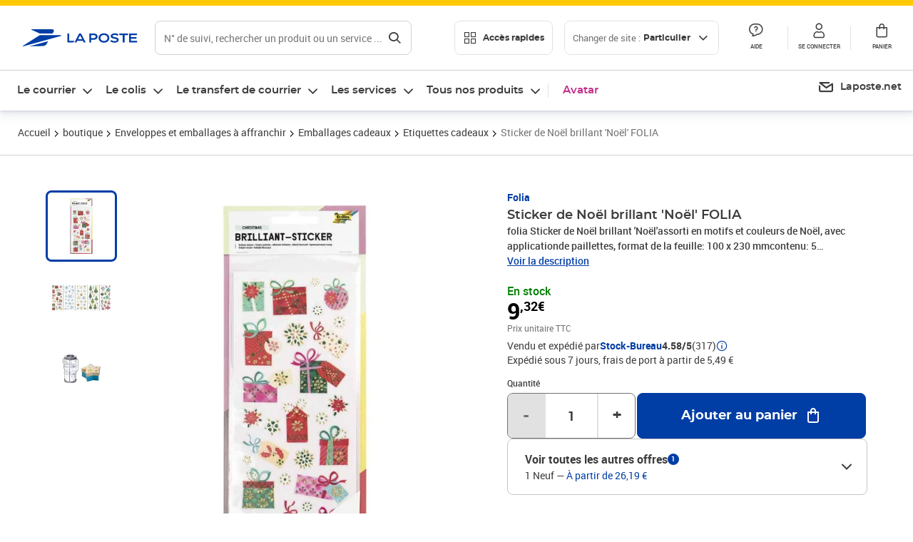

--- FILE ---
content_type: application/javascript; charset=UTF-8
request_url: https://www.laposte.fr/ecom/_nuxt/02310f1.modern.js
body_size: 167607
content:
/*! For license information please see LICENSES */
(window.webpackJsonp=window.webpackJsonp||[]).push([[2],{1:function(t,e,r){(function(e){var r;r="undefined"!=typeof window?window:void 0!==e?e:"undefined"!=typeof self?self:{},t.exports=r}).call(this,r(29))},10:function(t,e){"function"==typeof Object.create?t.exports=function(t,e){e&&(t.super_=e,t.prototype=Object.create(e.prototype,{constructor:{value:t,enumerable:!1,writable:!0,configurable:!0}}))}:t.exports=function(t,e){if(e){t.super_=e;var r=function(){};r.prototype=e.prototype,t.prototype=new r,t.prototype.constructor=t}}},100:function(t,e,r){"use strict";e.a={version:4,country_calling_codes:{1:["US","AG","AI","AS","BB","BM","BS","CA","DM","DO","GD","GU","JM","KN","KY","LC","MP","MS","PR","SX","TC","TT","VC","VG","VI"],7:["RU","KZ"],20:["EG"],27:["ZA"],30:["GR"],31:["NL"],32:["BE"],33:["FR"],34:["ES"],36:["HU"],39:["IT","VA"],40:["RO"],41:["CH"],43:["AT"],44:["GB","GG","IM","JE"],45:["DK"],46:["SE"],47:["NO","SJ"],48:["PL"],49:["DE"],51:["PE"],52:["MX"],53:["CU"],54:["AR"],55:["BR"],56:["CL"],57:["CO"],58:["VE"],60:["MY"],61:["AU","CC","CX"],62:["ID"],63:["PH"],64:["NZ"],65:["SG"],66:["TH"],81:["JP"],82:["KR"],84:["VN"],86:["CN"],90:["TR"],91:["IN"],92:["PK"],93:["AF"],94:["LK"],95:["MM"],98:["IR"],211:["SS"],212:["MA","EH"],213:["DZ"],216:["TN"],218:["LY"],220:["GM"],221:["SN"],222:["MR"],223:["ML"],224:["GN"],225:["CI"],226:["BF"],227:["NE"],228:["TG"],229:["BJ"],230:["MU"],231:["LR"],232:["SL"],233:["GH"],234:["NG"],235:["TD"],236:["CF"],237:["CM"],238:["CV"],239:["ST"],240:["GQ"],241:["GA"],242:["CG"],243:["CD"],244:["AO"],245:["GW"],246:["IO"],247:["AC"],248:["SC"],249:["SD"],250:["RW"],251:["ET"],252:["SO"],253:["DJ"],254:["KE"],255:["TZ"],256:["UG"],257:["BI"],258:["MZ"],260:["ZM"],261:["MG"],262:["RE","YT"],263:["ZW"],264:["NA"],265:["MW"],266:["LS"],267:["BW"],268:["SZ"],269:["KM"],290:["SH","TA"],291:["ER"],297:["AW"],298:["FO"],299:["GL"],350:["GI"],351:["PT"],352:["LU"],353:["IE"],354:["IS"],355:["AL"],356:["MT"],357:["CY"],358:["FI","AX"],359:["BG"],370:["LT"],371:["LV"],372:["EE"],373:["MD"],374:["AM"],375:["BY"],376:["AD"],377:["MC"],378:["SM"],380:["UA"],381:["RS"],382:["ME"],383:["XK"],385:["HR"],386:["SI"],387:["BA"],389:["MK"],420:["CZ"],421:["SK"],423:["LI"],500:["FK"],501:["BZ"],502:["GT"],503:["SV"],504:["HN"],505:["NI"],506:["CR"],507:["PA"],508:["PM"],509:["HT"],590:["GP","BL","MF"],591:["BO"],592:["GY"],593:["EC"],594:["GF"],595:["PY"],596:["MQ"],597:["SR"],598:["UY"],599:["CW","BQ"],670:["TL"],672:["NF"],673:["BN"],674:["NR"],675:["PG"],676:["TO"],677:["SB"],678:["VU"],679:["FJ"],680:["PW"],681:["WF"],682:["CK"],683:["NU"],685:["WS"],686:["KI"],687:["NC"],688:["TV"],689:["PF"],690:["TK"],691:["FM"],692:["MH"],850:["KP"],852:["HK"],853:["MO"],855:["KH"],856:["LA"],880:["BD"],886:["TW"],960:["MV"],961:["LB"],962:["JO"],963:["SY"],964:["IQ"],965:["KW"],966:["SA"],967:["YE"],968:["OM"],970:["PS"],971:["AE"],972:["IL"],973:["BH"],974:["QA"],975:["BT"],976:["MN"],977:["NP"],992:["TJ"],993:["TM"],994:["AZ"],995:["GE"],996:["KG"],998:["UZ"]},countries:{AC:["247","00","(?:[01589]\\d|[46])\\d{4}",[5,6]],AD:["376","00","(?:1|6\\d)\\d{7}|[135-9]\\d{5}",[6,8,9],[["(\\d{3})(\\d{3})","$1 $2",["[135-9]"]],["(\\d{4})(\\d{4})","$1 $2",["1"]],["(\\d{3})(\\d{3})(\\d{3})","$1 $2 $3",["6"]]]],AE:["971","00","(?:[4-7]\\d|9[0-689])\\d{7}|800\\d{2,9}|[2-4679]\\d{7}",[5,6,7,8,9,10,11,12],[["(\\d{3})(\\d{2,9})","$1 $2",["60|8"]],["(\\d)(\\d{3})(\\d{4})","$1 $2 $3",["[236]|[479][2-8]"],"0$1"],["(\\d{3})(\\d)(\\d{5})","$1 $2 $3",["[479]"]],["(\\d{2})(\\d{3})(\\d{4})","$1 $2 $3",["5"],"0$1"]],"0"],AF:["93","00","[2-7]\\d{8}",[9],[["(\\d{2})(\\d{3})(\\d{4})","$1 $2 $3",["[2-7]"],"0$1"]],"0"],AG:["1","011","(?:268|[58]\\d\\d|900)\\d{7}",[10],0,"1",0,"1|([457]\\d{6})$","268$1",0,"268"],AI:["1","011","(?:264|[58]\\d\\d|900)\\d{7}",[10],0,"1",0,"1|([2457]\\d{6})$","264$1",0,"264"],AL:["355","00","(?:700\\d\\d|900)\\d{3}|8\\d{5,7}|(?:[2-5]|6\\d)\\d{7}",[6,7,8,9],[["(\\d{3})(\\d{3,4})","$1 $2",["80|9"],"0$1"],["(\\d)(\\d{3})(\\d{4})","$1 $2 $3",["4[2-6]"],"0$1"],["(\\d{2})(\\d{3})(\\d{3})","$1 $2 $3",["[2358][2-5]|4"],"0$1"],["(\\d{3})(\\d{5})","$1 $2",["[23578]"],"0$1"],["(\\d{2})(\\d{3})(\\d{4})","$1 $2 $3",["6"],"0$1"]],"0"],AM:["374","00","(?:[1-489]\\d|55|60|77)\\d{6}",[8],[["(\\d{3})(\\d{2})(\\d{3})","$1 $2 $3",["[89]0"],"0 $1"],["(\\d{3})(\\d{5})","$1 $2",["2|3[12]"],"(0$1)"],["(\\d{2})(\\d{6})","$1 $2",["1|47"],"(0$1)"],["(\\d{2})(\\d{6})","$1 $2",["[3-9]"],"0$1"]],"0"],AO:["244","00","[29]\\d{8}",[9],[["(\\d{3})(\\d{3})(\\d{3})","$1 $2 $3",["[29]"]]]],AR:["54","00","(?:11|[89]\\d\\d)\\d{8}|[2368]\\d{9}",[10,11],[["(\\d{4})(\\d{2})(\\d{4})","$1 $2-$3",["2(?:2[024-9]|3[0-59]|47|6[245]|9[02-8])|3(?:3[28]|4[03-9]|5[2-46-8]|7[1-578]|8[2-9])","2(?:[23]02|6(?:[25]|4[6-8])|9(?:[02356]|4[02568]|72|8[23]))|3(?:3[28]|4(?:[04679]|3[5-8]|5[4-68]|8[2379])|5(?:[2467]|3[237]|8[2-5])|7[1-578]|8(?:[2469]|3[2578]|5[4-8]|7[36-8]|8[5-8]))|2(?:2[24-9]|3[1-59]|47)","2(?:[23]02|6(?:[25]|4(?:64|[78]))|9(?:[02356]|4(?:[0268]|5[2-6])|72|8[23]))|3(?:3[28]|4(?:[04679]|3[78]|5(?:4[46]|8)|8[2379])|5(?:[2467]|3[237]|8[23])|7[1-578]|8(?:[2469]|3[278]|5[56][46]|86[3-6]))|2(?:2[24-9]|3[1-59]|47)|38(?:[58][78]|7[378])|3(?:4[35][56]|58[45]|8(?:[38]5|54|76))[4-6]","2(?:[23]02|6(?:[25]|4(?:64|[78]))|9(?:[02356]|4(?:[0268]|5[2-6])|72|8[23]))|3(?:3[28]|4(?:[04679]|3(?:5(?:4[0-25689]|[56])|[78])|58|8[2379])|5(?:[2467]|3[237]|8(?:[23]|4(?:[45]|60)|5(?:4[0-39]|5|64)))|7[1-578]|8(?:[2469]|3[278]|54(?:4|5[13-7]|6[89])|86[3-6]))|2(?:2[24-9]|3[1-59]|47)|38(?:[58][78]|7[378])|3(?:454|85[56])[46]|3(?:4(?:36|5[56])|8(?:[38]5|76))[4-6]"],"0$1",1],["(\\d{2})(\\d{4})(\\d{4})","$1 $2-$3",["1"],"0$1",1],["(\\d{3})(\\d{3})(\\d{4})","$1-$2-$3",["[68]"],"0$1"],["(\\d{3})(\\d{3})(\\d{4})","$1 $2-$3",["[23]"],"0$1",1],["(\\d)(\\d{4})(\\d{2})(\\d{4})","$2 15-$3-$4",["9(?:2[2-469]|3[3-578])","9(?:2(?:2[024-9]|3[0-59]|47|6[245]|9[02-8])|3(?:3[28]|4[03-9]|5[2-46-8]|7[1-578]|8[2-9]))","9(?:2(?:[23]02|6(?:[25]|4[6-8])|9(?:[02356]|4[02568]|72|8[23]))|3(?:3[28]|4(?:[04679]|3[5-8]|5[4-68]|8[2379])|5(?:[2467]|3[237]|8[2-5])|7[1-578]|8(?:[2469]|3[2578]|5[4-8]|7[36-8]|8[5-8])))|92(?:2[24-9]|3[1-59]|47)","9(?:2(?:[23]02|6(?:[25]|4(?:64|[78]))|9(?:[02356]|4(?:[0268]|5[2-6])|72|8[23]))|3(?:3[28]|4(?:[04679]|3[78]|5(?:4[46]|8)|8[2379])|5(?:[2467]|3[237]|8[23])|7[1-578]|8(?:[2469]|3[278]|5(?:[56][46]|[78])|7[378]|8(?:6[3-6]|[78]))))|92(?:2[24-9]|3[1-59]|47)|93(?:4[35][56]|58[45]|8(?:[38]5|54|76))[4-6]","9(?:2(?:[23]02|6(?:[25]|4(?:64|[78]))|9(?:[02356]|4(?:[0268]|5[2-6])|72|8[23]))|3(?:3[28]|4(?:[04679]|3(?:5(?:4[0-25689]|[56])|[78])|5(?:4[46]|8)|8[2379])|5(?:[2467]|3[237]|8(?:[23]|4(?:[45]|60)|5(?:4[0-39]|5|64)))|7[1-578]|8(?:[2469]|3[278]|5(?:4(?:4|5[13-7]|6[89])|[56][46]|[78])|7[378]|8(?:6[3-6]|[78]))))|92(?:2[24-9]|3[1-59]|47)|93(?:4(?:36|5[56])|8(?:[38]5|76))[4-6]"],"0$1",0,"$1 $2 $3-$4"],["(\\d)(\\d{2})(\\d{4})(\\d{4})","$2 15-$3-$4",["91"],"0$1",0,"$1 $2 $3-$4"],["(\\d{3})(\\d{3})(\\d{5})","$1-$2-$3",["8"],"0$1"],["(\\d)(\\d{3})(\\d{3})(\\d{4})","$2 15-$3-$4",["9"],"0$1",0,"$1 $2 $3-$4"]],"0",0,"0?(?:(11|2(?:2(?:02?|[13]|2[13-79]|4[1-6]|5[2457]|6[124-8]|7[1-4]|8[13-6]|9[1267])|3(?:02?|1[467]|2[03-6]|3[13-8]|[49][2-6]|5[2-8]|[67])|4(?:7[3-578]|9)|6(?:[0136]|2[24-6]|4[6-8]?|5[15-8])|80|9(?:0[1-3]|[19]|2\\d|3[1-6]|4[02568]?|5[2-4]|6[2-46]|72?|8[23]?))|3(?:3(?:2[79]|6|8[2578])|4(?:0[0-24-9]|[12]|3[5-8]?|4[24-7]|5[4-68]?|6[02-9]|7[126]|8[2379]?|9[1-36-8])|5(?:1|2[1245]|3[237]?|4[1-46-9]|6[2-4]|7[1-6]|8[2-5]?)|6[24]|7(?:[069]|1[1568]|2[15]|3[145]|4[13]|5[14-8]|7[2-57]|8[126])|8(?:[01]|2[15-7]|3[2578]?|4[13-6]|5[4-8]?|6[1-357-9]|7[36-8]?|8[5-8]?|9[124])))15)?","9$1"],AS:["1","011","(?:[58]\\d\\d|684|900)\\d{7}",[10],0,"1",0,"1|([267]\\d{6})$","684$1",0,"684"],AT:["43","00","1\\d{3,12}|2\\d{6,12}|43(?:(?:0\\d|5[02-9])\\d{3,9}|2\\d{4,5}|[3467]\\d{4}|8\\d{4,6}|9\\d{4,7})|5\\d{4,12}|8\\d{7,12}|9\\d{8,12}|(?:[367]\\d|4[0-24-9])\\d{4,11}",[4,5,6,7,8,9,10,11,12,13],[["(\\d)(\\d{3,12})","$1 $2",["1(?:11|[2-9])"],"0$1"],["(\\d{3})(\\d{2})","$1 $2",["517"],"0$1"],["(\\d{2})(\\d{3,5})","$1 $2",["5[079]"],"0$1"],["(\\d{3})(\\d{3,10})","$1 $2",["(?:31|4)6|51|6(?:5[0-3579]|[6-9])|7(?:20|32|8)|[89]"],"0$1"],["(\\d{4})(\\d{3,9})","$1 $2",["[2-467]|5[2-6]"],"0$1"],["(\\d{2})(\\d{3})(\\d{3,4})","$1 $2 $3",["5"],"0$1"],["(\\d{2})(\\d{4})(\\d{4,7})","$1 $2 $3",["5"],"0$1"]],"0"],AU:["61","001[14-689]|14(?:1[14]|34|4[17]|[56]6|7[47]|88)0011","1(?:[0-79]\\d{7}(?:\\d(?:\\d{2})?)?|8[0-24-9]\\d{7})|[2-478]\\d{8}|1\\d{4,7}",[5,6,7,8,9,10,12],[["(\\d{2})(\\d{3,4})","$1 $2",["16"],"0$1"],["(\\d{2})(\\d{3})(\\d{2,4})","$1 $2 $3",["16"],"0$1"],["(\\d{3})(\\d{3})(\\d{3})","$1 $2 $3",["14|4"],"0$1"],["(\\d)(\\d{4})(\\d{4})","$1 $2 $3",["[2378]"],"(0$1)"],["(\\d{4})(\\d{3})(\\d{3})","$1 $2 $3",["1(?:30|[89])"]]],"0",0,"0|(183[12])",0,0,0,[["(?:(?:2(?:[0-26-9]\\d|3[0-8]|4[02-9]|5[0135-9])|3(?:[0-3589]\\d|4[0-578]|6[1-9]|7[0-35-9])|7(?:[013-57-9]\\d|2[0-8]))\\d{3}|8(?:51(?:0(?:0[03-9]|[12479]\\d|3[2-9]|5[0-8]|6[1-9]|8[0-7])|1(?:[0235689]\\d|1[0-69]|4[0-589]|7[0-47-9])|2(?:0[0-79]|[18][13579]|2[14-9]|3[0-46-9]|[4-6]\\d|7[89]|9[0-4]))|(?:6[0-8]|[78]\\d)\\d{3}|9(?:[02-9]\\d{3}|1(?:(?:[0-58]\\d|6[0135-9])\\d|7(?:0[0-24-9]|[1-9]\\d)|9(?:[0-46-9]\\d|5[0-79])))))\\d{3}",[9]],["4(?:83[0-38]|93[0-6])\\d{5}|4(?:[0-3]\\d|4[047-9]|5[0-25-9]|6[06-9]|7[02-9]|8[0-24-9]|9[0-27-9])\\d{6}",[9]],["180(?:0\\d{3}|2)\\d{3}",[7,10]],["190[0-26]\\d{6}",[10]],0,0,0,["163\\d{2,6}",[5,6,7,8,9]],["14(?:5(?:1[0458]|[23][458])|71\\d)\\d{4}",[9]],["13(?:00\\d{6}(?:\\d{2})?|45[0-4]\\d{3})|13\\d{4}",[6,8,10,12]]],"0011"],AW:["297","00","(?:[25-79]\\d\\d|800)\\d{4}",[7],[["(\\d{3})(\\d{4})","$1 $2",["[25-9]"]]]],AX:["358","00|99(?:[01469]|5(?:[14]1|3[23]|5[59]|77|88|9[09]))","2\\d{4,9}|35\\d{4,5}|(?:60\\d\\d|800)\\d{4,6}|7\\d{5,11}|(?:[14]\\d|3[0-46-9]|50)\\d{4,8}",[5,6,7,8,9,10,11,12],0,"0",0,0,0,0,"18",0,"00"],AZ:["994","00","365\\d{6}|(?:[124579]\\d|60|88)\\d{7}",[9],[["(\\d{3})(\\d{2})(\\d{2})(\\d{2})","$1 $2 $3 $4",["90"],"0$1"],["(\\d{2})(\\d{3})(\\d{2})(\\d{2})","$1 $2 $3 $4",["1[28]|2|365|46","1[28]|2|365[45]|46","1[28]|2|365(?:4|5[02])|46"],"(0$1)"],["(\\d{2})(\\d{3})(\\d{2})(\\d{2})","$1 $2 $3 $4",["[13-9]"],"0$1"]],"0"],BA:["387","00","6\\d{8}|(?:[35689]\\d|49|70)\\d{6}",[8,9],[["(\\d{2})(\\d{3})(\\d{3})","$1 $2 $3",["6[1-3]|[7-9]"],"0$1"],["(\\d{2})(\\d{3})(\\d{3})","$1 $2-$3",["[3-5]|6[56]"],"0$1"],["(\\d{2})(\\d{2})(\\d{2})(\\d{3})","$1 $2 $3 $4",["6"],"0$1"]],"0"],BB:["1","011","(?:246|[58]\\d\\d|900)\\d{7}",[10],0,"1",0,"1|([2-9]\\d{6})$","246$1",0,"246"],BD:["880","00","[1-469]\\d{9}|8[0-79]\\d{7,8}|[2-79]\\d{8}|[2-9]\\d{7}|[3-9]\\d{6}|[57-9]\\d{5}",[6,7,8,9,10],[["(\\d{2})(\\d{4,6})","$1-$2",["31[5-8]|[459]1"],"0$1"],["(\\d{3})(\\d{3,7})","$1-$2",["3(?:[67]|8[013-9])|4(?:6[168]|7|[89][18])|5(?:6[128]|9)|6(?:28|4[14]|5)|7[2-589]|8(?:0[014-9]|[12])|9[358]|(?:3[2-5]|4[235]|5[2-578]|6[0389]|76|8[3-7]|9[24])1|(?:44|66)[01346-9]"],"0$1"],["(\\d{4})(\\d{3,6})","$1-$2",["[13-9]|22"],"0$1"],["(\\d)(\\d{7,8})","$1-$2",["2"],"0$1"]],"0"],BE:["32","00","4\\d{8}|[1-9]\\d{7}",[8,9],[["(\\d{3})(\\d{2})(\\d{3})","$1 $2 $3",["(?:80|9)0"],"0$1"],["(\\d)(\\d{3})(\\d{2})(\\d{2})","$1 $2 $3 $4",["[239]|4[23]"],"0$1"],["(\\d{2})(\\d{2})(\\d{2})(\\d{2})","$1 $2 $3 $4",["[15-8]"],"0$1"],["(\\d{3})(\\d{2})(\\d{2})(\\d{2})","$1 $2 $3 $4",["4"],"0$1"]],"0"],BF:["226","00","[025-7]\\d{7}",[8],[["(\\d{2})(\\d{2})(\\d{2})(\\d{2})","$1 $2 $3 $4",["[025-7]"]]]],BG:["359","00","[2-7]\\d{6,7}|[89]\\d{6,8}|2\\d{5}",[6,7,8,9],[["(\\d)(\\d)(\\d{2})(\\d{2})","$1 $2 $3 $4",["2"],"0$1"],["(\\d{3})(\\d{4})","$1 $2",["43[1-6]|70[1-9]"],"0$1"],["(\\d)(\\d{3})(\\d{3,4})","$1 $2 $3",["2"],"0$1"],["(\\d{2})(\\d{3})(\\d{2,3})","$1 $2 $3",["[356]|4[124-7]|7[1-9]|8[1-6]|9[1-7]"],"0$1"],["(\\d{3})(\\d{2})(\\d{3})","$1 $2 $3",["(?:70|8)0"],"0$1"],["(\\d{3})(\\d{3})(\\d{2})","$1 $2 $3",["43[1-7]|7"],"0$1"],["(\\d{2})(\\d{3})(\\d{3,4})","$1 $2 $3",["[48]|9[08]"],"0$1"],["(\\d{3})(\\d{3})(\\d{3})","$1 $2 $3",["9"],"0$1"]],"0"],BH:["973","00","[136-9]\\d{7}",[8],[["(\\d{4})(\\d{4})","$1 $2",["[13679]|8[047]"]]]],BI:["257","00","(?:[267]\\d|31)\\d{6}",[8],[["(\\d{2})(\\d{2})(\\d{2})(\\d{2})","$1 $2 $3 $4",["[2367]"]]]],BJ:["229","00","(?:[25689]\\d|40)\\d{6}",[8],[["(\\d{2})(\\d{2})(\\d{2})(\\d{2})","$1 $2 $3 $4",["[24-689]"]]]],BL:["590","00","(?:590|(?:69|80)\\d|976)\\d{6}",[9],0,"0",0,0,0,0,0,[["590(?:2[7-9]|5[12]|87)\\d{4}"],["69(?:0\\d\\d|1(?:2[2-9]|3[0-5]))\\d{4}"],["80[0-5]\\d{6}"],0,0,0,0,0,["976[01]\\d{5}"]]],BM:["1","011","(?:441|[58]\\d\\d|900)\\d{7}",[10],0,"1",0,"1|([2-8]\\d{6})$","441$1",0,"441"],BN:["673","00","[2-578]\\d{6}",[7],[["(\\d{3})(\\d{4})","$1 $2",["[2-578]"]]]],BO:["591","00(?:1\\d)?","(?:[2-467]\\d\\d|8001)\\d{5}",[8,9],[["(\\d)(\\d{7})","$1 $2",["[23]|4[46]"]],["(\\d{8})","$1",["[67]"]],["(\\d{3})(\\d{2})(\\d{4})","$1 $2 $3",["8"]]],"0",0,"0(1\\d)?"],BQ:["599","00","(?:[34]1|7\\d)\\d{5}",[7],0,0,0,0,0,0,"[347]"],BR:["55","00(?:1[245]|2[1-35]|31|4[13]|[56]5|99)","(?:[1-46-9]\\d\\d|5(?:[0-46-9]\\d|5[0-46-9]))\\d{8}|[1-9]\\d{9}|[3589]\\d{8}|[34]\\d{7}",[8,9,10,11],[["(\\d{4})(\\d{4})","$1-$2",["300|4(?:0[02]|37)","4(?:02|37)0|[34]00"]],["(\\d{3})(\\d{2,3})(\\d{4})","$1 $2 $3",["(?:[358]|90)0"],"0$1"],["(\\d{2})(\\d{4})(\\d{4})","$1 $2-$3",["(?:[14689][1-9]|2[12478]|3[1-578]|5[13-5]|7[13-579])[2-57]"],"($1)"],["(\\d{2})(\\d{5})(\\d{4})","$1 $2-$3",["[16][1-9]|[2-57-9]"],"($1)"]],"0",0,"(?:0|90)(?:(1[245]|2[1-35]|31|4[13]|[56]5|99)(\\d{10,11}))?","$2"],BS:["1","011","(?:242|[58]\\d\\d|900)\\d{7}",[10],0,"1",0,"1|([3-8]\\d{6})$","242$1",0,"242"],BT:["975","00","[17]\\d{7}|[2-8]\\d{6}",[7,8],[["(\\d)(\\d{3})(\\d{3})","$1 $2 $3",["[2-68]|7[246]"]],["(\\d{2})(\\d{2})(\\d{2})(\\d{2})","$1 $2 $3 $4",["1[67]|7"]]]],BW:["267","00","(?:0800|(?:[37]|800)\\d)\\d{6}|(?:[2-6]\\d|90)\\d{5}",[7,8,10],[["(\\d{2})(\\d{5})","$1 $2",["90"]],["(\\d{3})(\\d{4})","$1 $2",["[24-6]|3[15-79]"]],["(\\d{2})(\\d{3})(\\d{3})","$1 $2 $3",["[37]"]],["(\\d{4})(\\d{3})(\\d{3})","$1 $2 $3",["0"]],["(\\d{3})(\\d{4})(\\d{3})","$1 $2 $3",["8"]]]],BY:["375","810","(?:[12]\\d|33|44|902)\\d{7}|8(?:0[0-79]\\d{5,7}|[1-7]\\d{9})|8(?:1[0-489]|[5-79]\\d)\\d{7}|8[1-79]\\d{6,7}|8[0-79]\\d{5}|8\\d{5}",[6,7,8,9,10,11],[["(\\d{3})(\\d{3})","$1 $2",["800"],"8 $1"],["(\\d{3})(\\d{2})(\\d{2,4})","$1 $2 $3",["800"],"8 $1"],["(\\d{4})(\\d{2})(\\d{3})","$1 $2-$3",["1(?:5[169]|6[3-5]|7[179])|2(?:1[35]|2[34]|3[3-5])","1(?:5[169]|6(?:3[1-3]|4|5[125])|7(?:1[3-9]|7[0-24-6]|9[2-7]))|2(?:1[35]|2[34]|3[3-5])"],"8 0$1"],["(\\d{3})(\\d{2})(\\d{2})(\\d{2})","$1 $2-$3-$4",["1(?:[56]|7[467])|2[1-3]"],"8 0$1"],["(\\d{2})(\\d{3})(\\d{2})(\\d{2})","$1 $2-$3-$4",["[1-4]"],"8 0$1"],["(\\d{3})(\\d{3,4})(\\d{4})","$1 $2 $3",["[89]"],"8 $1"]],"8",0,"0|80?",0,0,0,0,"8~10"],BZ:["501","00","(?:0800\\d|[2-8])\\d{6}",[7,11],[["(\\d{3})(\\d{4})","$1-$2",["[2-8]"]],["(\\d)(\\d{3})(\\d{4})(\\d{3})","$1-$2-$3-$4",["0"]]]],CA:["1","011","(?:[2-8]\\d|90)\\d{8}|3\\d{6}",[7,10],0,"1",0,0,0,0,0,[["(?:2(?:04|[23]6|[48]9|50|63)|3(?:06|43|6[578])|4(?:03|1[68]|3[178]|50|68|74)|5(?:06|1[49]|48|79|8[147])|6(?:04|13|39|47|72)|7(?:0[59]|78|8[02])|8(?:[06]7|19|25|73)|90[25])[2-9]\\d{6}",[10]],["",[10]],["8(?:00|33|44|55|66|77|88)[2-9]\\d{6}",[10]],["900[2-9]\\d{6}",[10]],["52(?:3(?:[2-46-9][02-9]\\d|5(?:[02-46-9]\\d|5[0-46-9]))|4(?:[2-478][02-9]\\d|5(?:[034]\\d|2[024-9]|5[0-46-9])|6(?:0[1-9]|[2-9]\\d)|9(?:[05-9]\\d|2[0-5]|49)))\\d{4}|52[34][2-9]1[02-9]\\d{4}|(?:5(?:00|2[125-7]|33|44|66|77|88)|622)[2-9]\\d{6}",[10]],0,["310\\d{4}",[7]],0,["600[2-9]\\d{6}",[10]]]],CC:["61","001[14-689]|14(?:1[14]|34|4[17]|[56]6|7[47]|88)0011","1(?:[0-79]\\d{8}(?:\\d{2})?|8[0-24-9]\\d{7})|[148]\\d{8}|1\\d{5,7}",[6,7,8,9,10,12],0,"0",0,"0|([59]\\d{7})$","8$1",0,0,[["8(?:51(?:0(?:02|31|60|89)|1(?:18|76)|223)|91(?:0(?:1[0-2]|29)|1(?:[28]2|50|79)|2(?:10|64)|3(?:[06]8|22)|4[29]8|62\\d|70[23]|959))\\d{3}",[9]],["4(?:83[0-38]|93[0-6])\\d{5}|4(?:[0-3]\\d|4[047-9]|5[0-25-9]|6[06-9]|7[02-9]|8[0-24-9]|9[0-27-9])\\d{6}",[9]],["180(?:0\\d{3}|2)\\d{3}",[7,10]],["190[0-26]\\d{6}",[10]],0,0,0,0,["14(?:5(?:1[0458]|[23][458])|71\\d)\\d{4}",[9]],["13(?:00\\d{6}(?:\\d{2})?|45[0-4]\\d{3})|13\\d{4}",[6,8,10,12]]],"0011"],CD:["243","00","[189]\\d{8}|[1-68]\\d{6}",[7,9],[["(\\d{2})(\\d{2})(\\d{3})","$1 $2 $3",["88"],"0$1"],["(\\d{2})(\\d{5})","$1 $2",["[1-6]"],"0$1"],["(\\d{2})(\\d{3})(\\d{4})","$1 $2 $3",["1"],"0$1"],["(\\d{3})(\\d{3})(\\d{3})","$1 $2 $3",["[89]"],"0$1"]],"0"],CF:["236","00","(?:[27]\\d{3}|8776)\\d{4}",[8],[["(\\d{2})(\\d{2})(\\d{2})(\\d{2})","$1 $2 $3 $4",["[278]"]]]],CG:["242","00","222\\d{6}|(?:0\\d|80)\\d{7}",[9],[["(\\d)(\\d{4})(\\d{4})","$1 $2 $3",["8"]],["(\\d{2})(\\d{3})(\\d{4})","$1 $2 $3",["[02]"]]]],CH:["41","00","8\\d{11}|[2-9]\\d{8}",[9],[["(\\d{3})(\\d{3})(\\d{3})","$1 $2 $3",["8[047]|90"],"0$1"],["(\\d{2})(\\d{3})(\\d{2})(\\d{2})","$1 $2 $3 $4",["[2-79]|81"],"0$1"],["(\\d{3})(\\d{2})(\\d{3})(\\d{2})(\\d{2})","$1 $2 $3 $4 $5",["8"],"0$1"]],"0"],CI:["225","00","[02]\\d{9}",[10],[["(\\d{2})(\\d{2})(\\d)(\\d{5})","$1 $2 $3 $4",["2"]],["(\\d{2})(\\d{2})(\\d{2})(\\d{4})","$1 $2 $3 $4",["0"]]]],CK:["682","00","[2-578]\\d{4}",[5],[["(\\d{2})(\\d{3})","$1 $2",["[2-578]"]]]],CL:["56","(?:0|1(?:1[0-69]|2[02-5]|5[13-58]|69|7[0167]|8[018]))0","12300\\d{6}|6\\d{9,10}|[2-9]\\d{8}",[9,10,11],[["(\\d{5})(\\d{4})","$1 $2",["219","2196"],"($1)"],["(\\d{2})(\\d{3})(\\d{4})","$1 $2 $3",["44"]],["(\\d)(\\d{4})(\\d{4})","$1 $2 $3",["2[1-36]"],"($1)"],["(\\d)(\\d{4})(\\d{4})","$1 $2 $3",["9[2-9]"]],["(\\d{2})(\\d{3})(\\d{4})","$1 $2 $3",["3[2-5]|[47]|5[1-3578]|6[13-57]|8(?:0[1-9]|[1-9])"],"($1)"],["(\\d{3})(\\d{3})(\\d{3,4})","$1 $2 $3",["60|8"]],["(\\d{4})(\\d{3})(\\d{4})","$1 $2 $3",["1"]],["(\\d{3})(\\d{3})(\\d{2})(\\d{3})","$1 $2 $3 $4",["60"]]]],CM:["237","00","[26]\\d{8}|88\\d{6,7}",[8,9],[["(\\d{2})(\\d{2})(\\d{2})(\\d{2})","$1 $2 $3 $4",["88"]],["(\\d)(\\d{2})(\\d{2})(\\d{2})(\\d{2})","$1 $2 $3 $4 $5",["[26]|88"]]]],CN:["86","00|1(?:[12]\\d|79)\\d\\d00","1[127]\\d{8,9}|2\\d{9}(?:\\d{2})?|[12]\\d{6,7}|86\\d{6}|(?:1[03-689]\\d|6)\\d{7,9}|(?:[3-579]\\d|8[0-57-9])\\d{6,9}",[7,8,9,10,11,12],[["(\\d{2})(\\d{5,6})","$1 $2",["(?:10|2[0-57-9])[19]","(?:10|2[0-57-9])(?:10|9[56])","(?:10|2[0-57-9])(?:100|9[56])"],"0$1"],["(\\d{3})(\\d{5,6})","$1 $2",["3(?:[157]|35|49|9[1-68])|4(?:[17]|2[179]|6[47-9]|8[23])|5(?:[1357]|2[37]|4[36]|6[1-46]|80)|6(?:3[1-5]|6[0238]|9[12])|7(?:01|[1579]|2[248]|3[014-9]|4[3-6]|6[023689])|8(?:1[236-8]|2[5-7]|[37]|8[36-8]|9[1-8])|9(?:0[1-3689]|1[1-79]|[379]|4[13]|5[1-5])|(?:4[35]|59|85)[1-9]","(?:3(?:[157]\\d|35|49|9[1-68])|4(?:[17]\\d|2[179]|[35][1-9]|6[47-9]|8[23])|5(?:[1357]\\d|2[37]|4[36]|6[1-46]|80|9[1-9])|6(?:3[1-5]|6[0238]|9[12])|7(?:01|[1579]\\d|2[248]|3[014-9]|4[3-6]|6[023689])|8(?:1[236-8]|2[5-7]|[37]\\d|5[1-9]|8[36-8]|9[1-8])|9(?:0[1-3689]|1[1-79]|[379]\\d|4[13]|5[1-5]))[19]","85[23](?:10|95)|(?:3(?:[157]\\d|35|49|9[1-68])|4(?:[17]\\d|2[179]|[35][1-9]|6[47-9]|8[23])|5(?:[1357]\\d|2[37]|4[36]|6[1-46]|80|9[1-9])|6(?:3[1-5]|6[0238]|9[12])|7(?:01|[1579]\\d|2[248]|3[014-9]|4[3-6]|6[023689])|8(?:1[236-8]|2[5-7]|[37]\\d|5[14-9]|8[36-8]|9[1-8])|9(?:0[1-3689]|1[1-79]|[379]\\d|4[13]|5[1-5]))(?:10|9[56])","85[23](?:100|95)|(?:3(?:[157]\\d|35|49|9[1-68])|4(?:[17]\\d|2[179]|[35][1-9]|6[47-9]|8[23])|5(?:[1357]\\d|2[37]|4[36]|6[1-46]|80|9[1-9])|6(?:3[1-5]|6[0238]|9[12])|7(?:01|[1579]\\d|2[248]|3[014-9]|4[3-6]|6[023689])|8(?:1[236-8]|2[5-7]|[37]\\d|5[14-9]|8[36-8]|9[1-8])|9(?:0[1-3689]|1[1-79]|[379]\\d|4[13]|5[1-5]))(?:100|9[56])"],"0$1"],["(\\d{3})(\\d{3})(\\d{4})","$1 $2 $3",["(?:4|80)0"]],["(\\d{2})(\\d{4})(\\d{4})","$1 $2 $3",["10|2(?:[02-57-9]|1[1-9])","10|2(?:[02-57-9]|1[1-9])","10[0-79]|2(?:[02-57-9]|1[1-79])|(?:10|21)8(?:0[1-9]|[1-9])"],"0$1",1],["(\\d{3})(\\d{3})(\\d{4})","$1 $2 $3",["3(?:[3-59]|7[02-68])|4(?:[26-8]|3[3-9]|5[2-9])|5(?:3[03-9]|[468]|7[028]|9[2-46-9])|6|7(?:[0-247]|3[04-9]|5[0-4689]|6[2368])|8(?:[1-358]|9[1-7])|9(?:[013479]|5[1-5])|(?:[34]1|55|79|87)[02-9]"],"0$1",1],["(\\d{3})(\\d{7,8})","$1 $2",["9"]],["(\\d{4})(\\d{3})(\\d{4})","$1 $2 $3",["80"],"0$1",1],["(\\d{3})(\\d{4})(\\d{4})","$1 $2 $3",["[3-578]"],"0$1",1],["(\\d{3})(\\d{4})(\\d{4})","$1 $2 $3",["1[3-9]"]],["(\\d{2})(\\d{3})(\\d{3})(\\d{4})","$1 $2 $3 $4",["[12]"],"0$1",1]],"0",0,"0|(1(?:[12]\\d|79)\\d\\d)",0,0,0,0,"00"],CO:["57","00(?:4(?:[14]4|56)|[579])","(?:60\\d\\d|9101)\\d{6}|(?:1\\d|3)\\d{9}",[10,11],[["(\\d{3})(\\d{7})","$1 $2",["6"],"($1)"],["(\\d{3})(\\d{7})","$1 $2",["[39]"]],["(\\d)(\\d{3})(\\d{7})","$1-$2-$3",["1"],"0$1",0,"$1 $2 $3"]],"0",0,"0(4(?:[14]4|56)|[579])?"],CR:["506","00","(?:8\\d|90)\\d{8}|(?:[24-8]\\d{3}|3005)\\d{4}",[8,10],[["(\\d{4})(\\d{4})","$1 $2",["[2-7]|8[3-9]"]],["(\\d{3})(\\d{3})(\\d{4})","$1-$2-$3",["[89]"]]],0,0,"(19(?:0[0-2468]|1[09]|20|66|77|99))"],CU:["53","119","[27]\\d{6,7}|[34]\\d{5,7}|(?:5|8\\d\\d)\\d{7}",[6,7,8,10],[["(\\d{2})(\\d{4,6})","$1 $2",["2[1-4]|[34]"],"(0$1)"],["(\\d)(\\d{6,7})","$1 $2",["7"],"(0$1)"],["(\\d)(\\d{7})","$1 $2",["5"],"0$1"],["(\\d{3})(\\d{7})","$1 $2",["8"],"0$1"]],"0"],CV:["238","0","(?:[2-59]\\d\\d|800)\\d{4}",[7],[["(\\d{3})(\\d{2})(\\d{2})","$1 $2 $3",["[2-589]"]]]],CW:["599","00","(?:[34]1|60|(?:7|9\\d)\\d)\\d{5}",[7,8],[["(\\d{3})(\\d{4})","$1 $2",["[3467]"]],["(\\d)(\\d{3})(\\d{4})","$1 $2 $3",["9[4-8]"]]],0,0,0,0,0,"[69]"],CX:["61","001[14-689]|14(?:1[14]|34|4[17]|[56]6|7[47]|88)0011","1(?:[0-79]\\d{8}(?:\\d{2})?|8[0-24-9]\\d{7})|[148]\\d{8}|1\\d{5,7}",[6,7,8,9,10,12],0,"0",0,"0|([59]\\d{7})$","8$1",0,0,[["8(?:51(?:0(?:01|30|59|88)|1(?:17|46|75)|2(?:22|35))|91(?:00[6-9]|1(?:[28]1|49|78)|2(?:09|63)|3(?:12|26|75)|4(?:56|97)|64\\d|7(?:0[01]|1[0-2])|958))\\d{3}",[9]],["4(?:83[0-38]|93[0-6])\\d{5}|4(?:[0-3]\\d|4[047-9]|5[0-25-9]|6[06-9]|7[02-9]|8[0-24-9]|9[0-27-9])\\d{6}",[9]],["180(?:0\\d{3}|2)\\d{3}",[7,10]],["190[0-26]\\d{6}",[10]],0,0,0,0,["14(?:5(?:1[0458]|[23][458])|71\\d)\\d{4}",[9]],["13(?:00\\d{6}(?:\\d{2})?|45[0-4]\\d{3})|13\\d{4}",[6,8,10,12]]],"0011"],CY:["357","00","(?:[279]\\d|[58]0)\\d{6}",[8],[["(\\d{2})(\\d{6})","$1 $2",["[257-9]"]]]],CZ:["420","00","(?:[2-578]\\d|60)\\d{7}|9\\d{8,11}",[9],[["(\\d{3})(\\d{3})(\\d{3})","$1 $2 $3",["[2-8]|9[015-7]"]],["(\\d{2})(\\d{3})(\\d{3})(\\d{2})","$1 $2 $3 $4",["96"]],["(\\d{2})(\\d{3})(\\d{3})(\\d{3})","$1 $2 $3 $4",["9"]],["(\\d{3})(\\d{3})(\\d{3})(\\d{3})","$1 $2 $3 $4",["9"]]]],DE:["49","00","[2579]\\d{5,14}|49(?:[34]0|69|8\\d)\\d\\d?|49(?:37|49|60|7[089]|9\\d)\\d{1,3}|49(?:1\\d|2[02-9]|3[2-689]|7[1-7])\\d{1,8}|(?:1|[368]\\d|4[0-8])\\d{3,13}|49(?:[05]\\d|[23]1|[46][1-8])\\d{1,9}",[4,5,6,7,8,9,10,11,12,13,14,15],[["(\\d{2})(\\d{3,13})","$1 $2",["3[02]|40|[68]9"],"0$1"],["(\\d{3})(\\d{3,12})","$1 $2",["2(?:0[1-389]|1[124]|2[18]|3[14])|3(?:[35-9][15]|4[015])|906|(?:2[4-9]|4[2-9]|[579][1-9]|[68][1-8])1","2(?:0[1-389]|12[0-8])|3(?:[35-9][15]|4[015])|906|2(?:[13][14]|2[18])|(?:2[4-9]|4[2-9]|[579][1-9]|[68][1-8])1"],"0$1"],["(\\d{4})(\\d{2,11})","$1 $2",["[24-6]|3(?:[3569][02-46-9]|4[2-4679]|7[2-467]|8[2-46-8])|70[2-8]|8(?:0[2-9]|[1-8])|90[7-9]|[79][1-9]","[24-6]|3(?:3(?:0[1-467]|2[127-9]|3[124578]|7[1257-9]|8[1256]|9[145])|4(?:2[135]|4[13578]|9[1346])|5(?:0[14]|2[1-3589]|6[1-4]|7[13468]|8[13568])|6(?:2[1-489]|3[124-6]|6[13]|7[12579]|8[1-356]|9[135])|7(?:2[1-7]|4[145]|6[1-5]|7[1-4])|8(?:21|3[1468]|6|7[1467]|8[136])|9(?:0[12479]|2[1358]|4[134679]|6[1-9]|7[136]|8[147]|9[1468]))|70[2-8]|8(?:0[2-9]|[1-8])|90[7-9]|[79][1-9]|3[68]4[1347]|3(?:47|60)[1356]|3(?:3[46]|46|5[49])[1246]|3[4579]3[1357]"],"0$1"],["(\\d{3})(\\d{4})","$1 $2",["138"],"0$1"],["(\\d{5})(\\d{2,10})","$1 $2",["3"],"0$1"],["(\\d{3})(\\d{5,11})","$1 $2",["181"],"0$1"],["(\\d{3})(\\d)(\\d{4,10})","$1 $2 $3",["1(?:3|80)|9"],"0$1"],["(\\d{3})(\\d{7,8})","$1 $2",["1[67]"],"0$1"],["(\\d{3})(\\d{7,12})","$1 $2",["8"],"0$1"],["(\\d{5})(\\d{6})","$1 $2",["185","1850","18500"],"0$1"],["(\\d{3})(\\d{4})(\\d{4})","$1 $2 $3",["7"],"0$1"],["(\\d{4})(\\d{7})","$1 $2",["18[68]"],"0$1"],["(\\d{5})(\\d{6})","$1 $2",["15[0568]"],"0$1"],["(\\d{4})(\\d{7})","$1 $2",["15[1279]"],"0$1"],["(\\d{3})(\\d{8})","$1 $2",["18"],"0$1"],["(\\d{3})(\\d{2})(\\d{7,8})","$1 $2 $3",["1(?:6[023]|7)"],"0$1"],["(\\d{4})(\\d{2})(\\d{7})","$1 $2 $3",["15[279]"],"0$1"],["(\\d{3})(\\d{2})(\\d{8})","$1 $2 $3",["15"],"0$1"]],"0"],DJ:["253","00","(?:2\\d|77)\\d{6}",[8],[["(\\d{2})(\\d{2})(\\d{2})(\\d{2})","$1 $2 $3 $4",["[27]"]]]],DK:["45","00","[2-9]\\d{7}",[8],[["(\\d{2})(\\d{2})(\\d{2})(\\d{2})","$1 $2 $3 $4",["[2-9]"]]]],DM:["1","011","(?:[58]\\d\\d|767|900)\\d{7}",[10],0,"1",0,"1|([2-7]\\d{6})$","767$1",0,"767"],DO:["1","011","(?:[58]\\d\\d|900)\\d{7}",[10],0,"1",0,0,0,0,"8001|8[024]9"],DZ:["213","00","(?:[1-4]|[5-79]\\d|80)\\d{7}",[8,9],[["(\\d{2})(\\d{2})(\\d{2})(\\d{2})","$1 $2 $3 $4",["[1-4]"],"0$1"],["(\\d{2})(\\d{3})(\\d{2})(\\d{2})","$1 $2 $3 $4",["9"],"0$1"],["(\\d{3})(\\d{2})(\\d{2})(\\d{2})","$1 $2 $3 $4",["[5-8]"],"0$1"]],"0"],EC:["593","00","1\\d{9,10}|(?:[2-7]|9\\d)\\d{7}",[8,9,10,11],[["(\\d)(\\d{3})(\\d{4})","$1 $2-$3",["[2-7]"],"(0$1)",0,"$1-$2-$3"],["(\\d{2})(\\d{3})(\\d{4})","$1 $2 $3",["9"],"0$1"],["(\\d{4})(\\d{3})(\\d{3,4})","$1 $2 $3",["1"]]],"0"],EE:["372","00","8\\d{9}|[4578]\\d{7}|(?:[3-8]\\d|90)\\d{5}",[7,8,10],[["(\\d{3})(\\d{4})","$1 $2",["[369]|4[3-8]|5(?:[0-2]|5[0-478]|6[45])|7[1-9]|88","[369]|4[3-8]|5(?:[02]|1(?:[0-8]|95)|5[0-478]|6(?:4[0-4]|5[1-589]))|7[1-9]|88"]],["(\\d{4})(\\d{3,4})","$1 $2",["[45]|8(?:00|[1-49])","[45]|8(?:00[1-9]|[1-49])"]],["(\\d{2})(\\d{2})(\\d{4})","$1 $2 $3",["7"]],["(\\d{4})(\\d{3})(\\d{3})","$1 $2 $3",["8"]]]],EG:["20","00","[189]\\d{8,9}|[24-6]\\d{8}|[135]\\d{7}",[8,9,10],[["(\\d)(\\d{7,8})","$1 $2",["[23]"],"0$1"],["(\\d{2})(\\d{6,7})","$1 $2",["1[35]|[4-6]|8[2468]|9[235-7]"],"0$1"],["(\\d{3})(\\d{3})(\\d{4})","$1 $2 $3",["[189]"],"0$1"]],"0"],EH:["212","00","[5-8]\\d{8}",[9],0,"0",0,0,0,0,"528[89]"],ER:["291","00","[178]\\d{6}",[7],[["(\\d)(\\d{3})(\\d{3})","$1 $2 $3",["[178]"],"0$1"]],"0"],ES:["34","00","[5-9]\\d{8}",[9],[["(\\d{3})(\\d{3})(\\d{3})","$1 $2 $3",["[89]00"]],["(\\d{3})(\\d{2})(\\d{2})(\\d{2})","$1 $2 $3 $4",["[5-9]"]]]],ET:["251","00","(?:11|[2-59]\\d)\\d{7}",[9],[["(\\d{2})(\\d{3})(\\d{4})","$1 $2 $3",["[1-59]"],"0$1"]],"0"],FI:["358","00|99(?:[01469]|5(?:[14]1|3[23]|5[59]|77|88|9[09]))","[1-35689]\\d{4}|7\\d{10,11}|(?:[124-7]\\d|3[0-46-9])\\d{8}|[1-9]\\d{5,8}",[5,6,7,8,9,10,11,12],[["(\\d)(\\d{4,9})","$1 $2",["[2568][1-8]|3(?:0[1-9]|[1-9])|9"],"0$1"],["(\\d{3})(\\d{3,7})","$1 $2",["[12]00|[368]|70[07-9]"],"0$1"],["(\\d{2})(\\d{4,8})","$1 $2",["[1245]|7[135]"],"0$1"],["(\\d{2})(\\d{6,10})","$1 $2",["7"],"0$1"]],"0",0,0,0,0,"1[03-79]|[2-9]",0,"00"],FJ:["679","0(?:0|52)","45\\d{5}|(?:0800\\d|[235-9])\\d{6}",[7,11],[["(\\d{3})(\\d{4})","$1 $2",["[235-9]|45"]],["(\\d{4})(\\d{3})(\\d{4})","$1 $2 $3",["0"]]],0,0,0,0,0,0,0,"00"],FK:["500","00","[2-7]\\d{4}",[5]],FM:["691","00","(?:[39]\\d\\d|820)\\d{4}",[7],[["(\\d{3})(\\d{4})","$1 $2",["[389]"]]]],FO:["298","00","[2-9]\\d{5}",[6],[["(\\d{6})","$1",["[2-9]"]]],0,0,"(10(?:01|[12]0|88))"],FR:["33","00","[1-9]\\d{8}",[9],[["(\\d{3})(\\d{2})(\\d{2})(\\d{2})","$1 $2 $3 $4",["8"],"0 $1"],["(\\d)(\\d{2})(\\d{2})(\\d{2})(\\d{2})","$1 $2 $3 $4 $5",["[1-79]"],"0$1"]],"0"],GA:["241","00","(?:[067]\\d|11)\\d{6}|[2-7]\\d{6}",[7,8],[["(\\d)(\\d{2})(\\d{2})(\\d{2})","$1 $2 $3 $4",["[2-7]"],"0$1"],["(\\d{2})(\\d{2})(\\d{2})(\\d{2})","$1 $2 $3 $4",["0"]],["(\\d{2})(\\d{2})(\\d{2})(\\d{2})","$1 $2 $3 $4",["11|[67]"],"0$1"]],0,0,"0(11\\d{6}|60\\d{6}|61\\d{6}|6[256]\\d{6}|7[467]\\d{6})","$1"],GB:["44","00","[1-357-9]\\d{9}|[18]\\d{8}|8\\d{6}",[7,9,10],[["(\\d{3})(\\d{4})","$1 $2",["800","8001","80011","800111","8001111"],"0$1"],["(\\d{3})(\\d{2})(\\d{2})","$1 $2 $3",["845","8454","84546","845464"],"0$1"],["(\\d{3})(\\d{6})","$1 $2",["800"],"0$1"],["(\\d{5})(\\d{4,5})","$1 $2",["1(?:38|5[23]|69|76|94)","1(?:(?:38|69)7|5(?:24|39)|768|946)","1(?:3873|5(?:242|39[4-6])|(?:697|768)[347]|9467)"],"0$1"],["(\\d{4})(\\d{5,6})","$1 $2",["1(?:[2-69][02-9]|[78])"],"0$1"],["(\\d{2})(\\d{4})(\\d{4})","$1 $2 $3",["[25]|7(?:0|6[02-9])","[25]|7(?:0|6(?:[03-9]|2[356]))"],"0$1"],["(\\d{4})(\\d{6})","$1 $2",["7"],"0$1"],["(\\d{3})(\\d{3})(\\d{4})","$1 $2 $3",["[1389]"],"0$1"]],"0",0,0,0,0,0,[["(?:1(?:1(?:3(?:[0-58]\\d\\d|73[0235])|4(?:[0-5]\\d\\d|69[7-9]|70[01359])|(?:5[0-26-9]|[78][0-49])\\d\\d|6(?:[0-4]\\d\\d|50[0-79]))|2(?:(?:0[024-9]|2[3-9]|3[3-79]|4[1-689]|[58][02-9]|6[0-47-9]|7[013-9]|9\\d)\\d\\d|1(?:[0-7]\\d\\d|8(?:[02]\\d|1[0-26-9])))|(?:3(?:0\\d|1[0-8]|[25][02-9]|3[02-579]|[468][0-46-9]|7[1-35-79]|9[2-578])|4(?:0[03-9]|[137]\\d|[28][02-57-9]|4[02-69]|5[0-8]|[69][0-79])|5(?:0[1-35-9]|[16]\\d|2[024-9]|3[015689]|4[02-9]|5[03-9]|7[0-35-9]|8[0-468]|9[0-57-9])|6(?:0[034689]|1\\d|2[0-35689]|[38][013-9]|4[1-467]|5[0-69]|6[13-9]|7[0-8]|9[0-24578])|7(?:0[0246-9]|2\\d|3[0236-8]|4[03-9]|5[0-46-9]|6[013-9]|7[0-35-9]|8[024-9]|9[02-9])|8(?:0[35-9]|2[1-57-9]|3[02-578]|4[0-578]|5[124-9]|6[2-69]|7\\d|8[02-9]|9[02569])|9(?:0[02-589]|[18]\\d|2[02-689]|3[1-57-9]|4[2-9]|5[0-579]|6[2-47-9]|7[0-24578]|9[2-57]))\\d\\d)|2(?:0[013478]|3[0189]|4[017]|8[0-46-9]|9[0-2])\\d{3})\\d{4}|1(?:2(?:0(?:46[1-4]|87[2-9])|545[1-79]|76(?:2\\d|3[1-8]|6[1-6])|9(?:7(?:2[0-4]|3[2-5])|8(?:2[2-8]|7[0-47-9]|8[3-5])))|3(?:6(?:38[2-5]|47[23])|8(?:47[04-9]|64[0157-9]))|4(?:044[1-7]|20(?:2[23]|8\\d)|6(?:0(?:30|5[2-57]|6[1-8]|7[2-8])|140)|8(?:052|87[1-3]))|5(?:2(?:4(?:3[2-79]|6\\d)|76\\d)|6(?:26[06-9]|686))|6(?:06(?:4\\d|7[4-79])|295[5-7]|35[34]\\d|47(?:24|61)|59(?:5[08]|6[67]|74)|9(?:55[0-4]|77[23]))|7(?:26(?:6[13-9]|7[0-7])|(?:442|688)\\d|50(?:2[0-3]|[3-68]2|76))|8(?:27[56]\\d|37(?:5[2-5]|8[239])|843[2-58])|9(?:0(?:0(?:6[1-8]|85)|52\\d)|3583|4(?:66[1-8]|9(?:2[01]|81))|63(?:23|3[1-4])|9561))\\d{3}",[9,10]],["7(?:457[0-57-9]|700[01]|911[028])\\d{5}|7(?:[1-3]\\d\\d|4(?:[0-46-9]\\d|5[0-689])|5(?:0[0-8]|[13-9]\\d|2[0-35-9])|7(?:0[1-9]|[1-7]\\d|8[02-9]|9[0-689])|8(?:[014-9]\\d|[23][0-8])|9(?:[024-9]\\d|1[02-9]|3[0-689]))\\d{6}",[10]],["80[08]\\d{7}|800\\d{6}|8001111"],["(?:8(?:4[2-5]|7[0-3])|9(?:[01]\\d|8[2-49]))\\d{7}|845464\\d",[7,10]],["70\\d{8}",[10]],0,["(?:3[0347]|55)\\d{8}",[10]],["76(?:464|652)\\d{5}|76(?:0[0-2]|2[356]|34|4[01347]|5[49]|6[0-369]|77|8[14]|9[139])\\d{6}",[10]],["56\\d{8}",[10]]],0," x"],GD:["1","011","(?:473|[58]\\d\\d|900)\\d{7}",[10],0,"1",0,"1|([2-9]\\d{6})$","473$1",0,"473"],GE:["995","00","(?:[3-57]\\d\\d|800)\\d{6}",[9],[["(\\d{3})(\\d{3})(\\d{3})","$1 $2 $3",["70"],"0$1"],["(\\d{2})(\\d{3})(\\d{2})(\\d{2})","$1 $2 $3 $4",["32"],"0$1"],["(\\d{3})(\\d{2})(\\d{2})(\\d{2})","$1 $2 $3 $4",["[57]"]],["(\\d{3})(\\d{2})(\\d{2})(\\d{2})","$1 $2 $3 $4",["[348]"],"0$1"]],"0"],GF:["594","00","(?:[56]94|80\\d|976)\\d{6}",[9],[["(\\d{3})(\\d{2})(\\d{2})(\\d{2})","$1 $2 $3 $4",["[569]"],"0$1"],["(\\d{3})(\\d{2})(\\d{2})(\\d{2})","$1 $2 $3 $4",["8"],"0$1"]],"0"],GG:["44","00","(?:1481|[357-9]\\d{3})\\d{6}|8\\d{6}(?:\\d{2})?",[7,9,10],0,"0",0,"0|([25-9]\\d{5})$","1481$1",0,0,[["1481[25-9]\\d{5}",[10]],["7(?:(?:781|839)\\d|911[17])\\d{5}",[10]],["80[08]\\d{7}|800\\d{6}|8001111"],["(?:8(?:4[2-5]|7[0-3])|9(?:[01]\\d|8[0-3]))\\d{7}|845464\\d",[7,10]],["70\\d{8}",[10]],0,["(?:3[0347]|55)\\d{8}",[10]],["76(?:464|652)\\d{5}|76(?:0[0-2]|2[356]|34|4[01347]|5[49]|6[0-369]|77|8[14]|9[139])\\d{6}",[10]],["56\\d{8}",[10]]]],GH:["233","00","(?:[235]\\d{3}|800)\\d{5}",[8,9],[["(\\d{3})(\\d{5})","$1 $2",["8"],"0$1"],["(\\d{2})(\\d{3})(\\d{4})","$1 $2 $3",["[235]"],"0$1"]],"0"],GI:["350","00","(?:[25]\\d\\d|606)\\d{5}",[8],[["(\\d{3})(\\d{5})","$1 $2",["2"]]]],GL:["299","00","(?:19|[2-689]\\d|70)\\d{4}",[6],[["(\\d{2})(\\d{2})(\\d{2})","$1 $2 $3",["19|[2-9]"]]]],GM:["220","00","[2-9]\\d{6}",[7],[["(\\d{3})(\\d{4})","$1 $2",["[2-9]"]]]],GN:["224","00","722\\d{6}|(?:3|6\\d)\\d{7}",[8,9],[["(\\d{2})(\\d{2})(\\d{2})(\\d{2})","$1 $2 $3 $4",["3"]],["(\\d{3})(\\d{2})(\\d{2})(\\d{2})","$1 $2 $3 $4",["[67]"]]]],GP:["590","00","(?:590|(?:69|80)\\d|976)\\d{6}",[9],[["(\\d{3})(\\d{2})(\\d{2})(\\d{2})","$1 $2 $3 $4",["[569]"],"0$1"],["(\\d{3})(\\d{2})(\\d{2})(\\d{2})","$1 $2 $3 $4",["8"],"0$1"]],"0",0,0,0,0,0,[["590(?:0[1-68]|[14][0-24-9]|2[0-68]|3[1289]|5[3-579]|6[0-289]|7[08]|8[0-689]|9\\d)\\d{4}"],["69(?:0\\d\\d|1(?:2[2-9]|3[0-5]))\\d{4}"],["80[0-5]\\d{6}"],0,0,0,0,0,["976[01]\\d{5}"]]],GQ:["240","00","222\\d{6}|(?:3\\d|55|[89]0)\\d{7}",[9],[["(\\d{3})(\\d{3})(\\d{3})","$1 $2 $3",["[235]"]],["(\\d{3})(\\d{6})","$1 $2",["[89]"]]]],GR:["30","00","5005000\\d{3}|8\\d{9,11}|(?:[269]\\d|70)\\d{8}",[10,11,12],[["(\\d{2})(\\d{4})(\\d{4})","$1 $2 $3",["21|7"]],["(\\d{4})(\\d{6})","$1 $2",["2(?:2|3[2-57-9]|4[2-469]|5[2-59]|6[2-9]|7[2-69]|8[2-49])|5"]],["(\\d{3})(\\d{3})(\\d{4})","$1 $2 $3",["[2689]"]],["(\\d{3})(\\d{3,4})(\\d{5})","$1 $2 $3",["8"]]]],GT:["502","00","(?:1\\d{3}|[2-7])\\d{7}",[8,11],[["(\\d{4})(\\d{4})","$1 $2",["[2-7]"]],["(\\d{4})(\\d{3})(\\d{4})","$1 $2 $3",["1"]]]],GU:["1","011","(?:[58]\\d\\d|671|900)\\d{7}",[10],0,"1",0,"1|([3-9]\\d{6})$","671$1",0,"671"],GW:["245","00","[49]\\d{8}|4\\d{6}",[7,9],[["(\\d{3})(\\d{4})","$1 $2",["40"]],["(\\d{3})(\\d{3})(\\d{3})","$1 $2 $3",["[49]"]]]],GY:["592","001","9008\\d{3}|(?:[2-467]\\d\\d|862)\\d{4}",[7],[["(\\d{3})(\\d{4})","$1 $2",["[2-46-9]"]]]],HK:["852","00(?:30|5[09]|[126-9]?)","8[0-46-9]\\d{6,7}|9\\d{4,7}|(?:[2-7]|9\\d{3})\\d{7}",[5,6,7,8,9,11],[["(\\d{3})(\\d{2,5})","$1 $2",["900","9003"]],["(\\d{4})(\\d{4})","$1 $2",["[2-7]|8[1-4]|9(?:0[1-9]|[1-8])"]],["(\\d{3})(\\d{3})(\\d{3})","$1 $2 $3",["8"]],["(\\d{3})(\\d{2})(\\d{3})(\\d{3})","$1 $2 $3 $4",["9"]]],0,0,0,0,0,0,0,"00"],HN:["504","00","8\\d{10}|[237-9]\\d{7}",[8,11],[["(\\d{4})(\\d{4})","$1-$2",["[237-9]"]]]],HR:["385","00","(?:[24-69]\\d|3[0-79])\\d{7}|80\\d{5,7}|[1-79]\\d{7}|6\\d{5,6}",[6,7,8,9],[["(\\d{2})(\\d{2})(\\d{2,3})","$1 $2 $3",["6[01]"],"0$1"],["(\\d{3})(\\d{2})(\\d{2,3})","$1 $2 $3",["8"],"0$1"],["(\\d)(\\d{4})(\\d{3})","$1 $2 $3",["1"],"0$1"],["(\\d{2})(\\d{3})(\\d{3,4})","$1 $2 $3",["[67]"],"0$1"],["(\\d{2})(\\d{3})(\\d{3,4})","$1 $2 $3",["9"],"0$1"],["(\\d{2})(\\d{3})(\\d{3,4})","$1 $2 $3",["[2-5]"],"0$1"],["(\\d{3})(\\d{3})(\\d{3})","$1 $2 $3",["8"],"0$1"]],"0"],HT:["509","00","[2-489]\\d{7}",[8],[["(\\d{2})(\\d{2})(\\d{4})","$1 $2 $3",["[2-489]"]]]],HU:["36","00","[235-7]\\d{8}|[1-9]\\d{7}",[8,9],[["(\\d)(\\d{3})(\\d{4})","$1 $2 $3",["1"],"(06 $1)"],["(\\d{2})(\\d{3})(\\d{3})","$1 $2 $3",["[27][2-9]|3[2-7]|4[24-9]|5[2-79]|6|8[2-57-9]|9[2-69]"],"(06 $1)"],["(\\d{2})(\\d{3})(\\d{3,4})","$1 $2 $3",["[2-9]"],"06 $1"]],"06"],ID:["62","00[89]","(?:(?:00[1-9]|8\\d)\\d{4}|[1-36])\\d{6}|00\\d{10}|[1-9]\\d{8,10}|[2-9]\\d{7}",[7,8,9,10,11,12,13],[["(\\d)(\\d{3})(\\d{3})","$1 $2 $3",["15"]],["(\\d{2})(\\d{5,9})","$1 $2",["2[124]|[36]1"],"(0$1)"],["(\\d{3})(\\d{5,7})","$1 $2",["800"],"0$1"],["(\\d{3})(\\d{5,8})","$1 $2",["[2-79]"],"(0$1)"],["(\\d{3})(\\d{3,4})(\\d{3})","$1-$2-$3",["8[1-35-9]"],"0$1"],["(\\d{3})(\\d{6,8})","$1 $2",["1"],"0$1"],["(\\d{3})(\\d{3})(\\d{4})","$1 $2 $3",["804"],"0$1"],["(\\d{3})(\\d)(\\d{3})(\\d{3})","$1 $2 $3 $4",["80"],"0$1"],["(\\d{3})(\\d{4})(\\d{4,5})","$1-$2-$3",["8"],"0$1"]],"0"],IE:["353","00","(?:1\\d|[2569])\\d{6,8}|4\\d{6,9}|7\\d{8}|8\\d{8,9}",[7,8,9,10],[["(\\d{2})(\\d{5})","$1 $2",["2[24-9]|47|58|6[237-9]|9[35-9]"],"(0$1)"],["(\\d{3})(\\d{5})","$1 $2",["[45]0"],"(0$1)"],["(\\d)(\\d{3,4})(\\d{4})","$1 $2 $3",["1"],"(0$1)"],["(\\d{2})(\\d{3})(\\d{3,4})","$1 $2 $3",["[2569]|4[1-69]|7[14]"],"(0$1)"],["(\\d{3})(\\d{3})(\\d{3})","$1 $2 $3",["70"],"0$1"],["(\\d{3})(\\d{3})(\\d{3})","$1 $2 $3",["81"],"(0$1)"],["(\\d{2})(\\d{3})(\\d{4})","$1 $2 $3",["[78]"],"0$1"],["(\\d{4})(\\d{3})(\\d{3})","$1 $2 $3",["1"]],["(\\d{2})(\\d{4})(\\d{4})","$1 $2 $3",["4"],"(0$1)"],["(\\d{2})(\\d)(\\d{3})(\\d{4})","$1 $2 $3 $4",["8"],"0$1"]],"0"],IL:["972","0(?:0|1[2-9])","1\\d{6}(?:\\d{3,5})?|[57]\\d{8}|[1-489]\\d{7}",[7,8,9,10,11,12],[["(\\d{4})(\\d{3})","$1-$2",["125"]],["(\\d{4})(\\d{2})(\\d{2})","$1-$2-$3",["121"]],["(\\d)(\\d{3})(\\d{4})","$1-$2-$3",["[2-489]"],"0$1"],["(\\d{2})(\\d{3})(\\d{4})","$1-$2-$3",["[57]"],"0$1"],["(\\d{4})(\\d{3})(\\d{3})","$1-$2-$3",["12"]],["(\\d{4})(\\d{6})","$1-$2",["159"]],["(\\d)(\\d{3})(\\d{3})(\\d{3})","$1-$2-$3-$4",["1[7-9]"]],["(\\d{3})(\\d{1,2})(\\d{3})(\\d{4})","$1-$2 $3-$4",["15"]]],"0"],IM:["44","00","1624\\d{6}|(?:[3578]\\d|90)\\d{8}",[10],0,"0",0,"0|([25-8]\\d{5})$","1624$1",0,"74576|(?:16|7[56])24"],IN:["91","00","(?:000800|[2-9]\\d\\d)\\d{7}|1\\d{7,12}",[8,9,10,11,12,13],[["(\\d{8})","$1",["5(?:0|2[23]|3[03]|[67]1|88)","5(?:0|2(?:21|3)|3(?:0|3[23])|616|717|888)","5(?:0|2(?:21|3)|3(?:0|3[23])|616|717|8888)"],0,1],["(\\d{4})(\\d{4,5})","$1 $2",["180","1800"],0,1],["(\\d{3})(\\d{3})(\\d{4})","$1 $2 $3",["140"],0,1],["(\\d{2})(\\d{4})(\\d{4})","$1 $2 $3",["11|2[02]|33|4[04]|79[1-7]|80[2-46]","11|2[02]|33|4[04]|79(?:[1-6]|7[19])|80(?:[2-4]|6[0-589])","11|2[02]|33|4[04]|79(?:[124-6]|3(?:[02-9]|1[0-24-9])|7(?:1|9[1-6]))|80(?:[2-4]|6[0-589])"],"0$1",1],["(\\d{3})(\\d{3})(\\d{4})","$1 $2 $3",["1(?:2[0-249]|3[0-25]|4[145]|[68]|7[1257])|2(?:1[257]|3[013]|4[01]|5[0137]|6[0158]|78|8[1568])|3(?:26|4[1-3]|5[34]|6[01489]|7[02-46]|8[159])|4(?:1[36]|2[1-47]|5[12]|6[0-26-9]|7[0-24-9]|8[013-57]|9[014-7])|5(?:1[025]|22|[36][25]|4[28]|5[12]|[78]1)|6(?:12|[2-4]1|5[17]|6[13]|80)|7(?:12|3[134]|4[47]|61|88)|8(?:16|2[014]|3[126]|6[136]|7[078]|8[34]|91)|(?:43|59|75)[15]|(?:1[59]|29|67|72)[14]","1(?:2[0-24]|3[0-25]|4[145]|[59][14]|6[1-9]|7[1257]|8[1-57-9])|2(?:1[257]|3[013]|4[01]|5[0137]|6[058]|78|8[1568]|9[14])|3(?:26|4[1-3]|5[34]|6[01489]|7[02-46]|8[159])|4(?:1[36]|2[1-47]|3[15]|5[12]|6[0-26-9]|7[0-24-9]|8[013-57]|9[014-7])|5(?:1[025]|22|[36][25]|4[28]|[578]1|9[15])|674|7(?:(?:2[14]|3[34]|5[15])[2-6]|61[346]|88[0-8])|8(?:70[2-6]|84[235-7]|91[3-7])|(?:1(?:29|60|8[06])|261|552|6(?:12|[2-47]1|5[17]|6[13]|80)|7(?:12|31|4[47])|8(?:16|2[014]|3[126]|6[136]|7[78]|83))[2-7]","1(?:2[0-24]|3[0-25]|4[145]|[59][14]|6[1-9]|7[1257]|8[1-57-9])|2(?:1[257]|3[013]|4[01]|5[0137]|6[058]|78|8[1568]|9[14])|3(?:26|4[1-3]|5[34]|6[01489]|7[02-46]|8[159])|4(?:1[36]|2[1-47]|3[15]|5[12]|6[0-26-9]|7[0-24-9]|8[013-57]|9[014-7])|5(?:1[025]|22|[36][25]|4[28]|[578]1|9[15])|6(?:12(?:[2-6]|7[0-8])|74[2-7])|7(?:(?:2[14]|5[15])[2-6]|3171|61[346]|88(?:[2-7]|82))|8(?:70[2-6]|84(?:[2356]|7[19])|91(?:[3-6]|7[19]))|73[134][2-6]|(?:74[47]|8(?:16|2[014]|3[126]|6[136]|7[78]|83))(?:[2-6]|7[19])|(?:1(?:29|60|8[06])|261|552|6(?:[2-4]1|5[17]|6[13]|7(?:1|4[0189])|80)|7(?:12|88[01]))[2-7]"],"0$1",1],["(\\d{4})(\\d{3})(\\d{3})","$1 $2 $3",["1(?:[2-479]|5[0235-9])|[2-5]|6(?:1[1358]|2[2457-9]|3[2-5]|4[235-7]|5[2-689]|6[24578]|7[235689]|8[1-6])|7(?:1[013-9]|28|3[129]|4[1-35689]|5[29]|6[02-5]|70)|807","1(?:[2-479]|5[0235-9])|[2-5]|6(?:1[1358]|2(?:[2457]|84|95)|3(?:[2-4]|55)|4[235-7]|5[2-689]|6[24578]|7[235689]|8[1-6])|7(?:1(?:[013-8]|9[6-9])|28[6-8]|3(?:17|2[0-49]|9[2-57])|4(?:1[2-4]|[29][0-7]|3[0-8]|[56]|8[0-24-7])|5(?:2[1-3]|9[0-6])|6(?:0[5689]|2[5-9]|3[02-8]|4|5[0-367])|70[13-7])|807[19]","1(?:[2-479]|5(?:[0236-9]|5[013-9]))|[2-5]|6(?:2(?:84|95)|355|83)|73179|807(?:1|9[1-3])|(?:1552|6(?:1[1358]|2[2457]|3[2-4]|4[235-7]|5[2-689]|6[24578]|7[235689]|8[124-6])\\d|7(?:1(?:[013-8]\\d|9[6-9])|28[6-8]|3(?:2[0-49]|9[2-57])|4(?:1[2-4]|[29][0-7]|3[0-8]|[56]\\d|8[0-24-7])|5(?:2[1-3]|9[0-6])|6(?:0[5689]|2[5-9]|3[02-8]|4\\d|5[0-367])|70[13-7]))[2-7]"],"0$1",1],["(\\d{5})(\\d{5})","$1 $2",["[6-9]"],"0$1",1],["(\\d{4})(\\d{2,4})(\\d{4})","$1 $2 $3",["1(?:6|8[06])","1(?:6|8[06]0)"],0,1],["(\\d{4})(\\d{3})(\\d{3})(\\d{3})","$1 $2 $3 $4",["18"],0,1]],"0"],IO:["246","00","3\\d{6}",[7],[["(\\d{3})(\\d{4})","$1 $2",["3"]]]],IQ:["964","00","(?:1|7\\d\\d)\\d{7}|[2-6]\\d{7,8}",[8,9,10],[["(\\d)(\\d{3})(\\d{4})","$1 $2 $3",["1"],"0$1"],["(\\d{2})(\\d{3})(\\d{3,4})","$1 $2 $3",["[2-6]"],"0$1"],["(\\d{3})(\\d{3})(\\d{4})","$1 $2 $3",["7"],"0$1"]],"0"],IR:["98","00","[1-9]\\d{9}|(?:[1-8]\\d\\d|9)\\d{3,4}",[4,5,6,7,10],[["(\\d{4,5})","$1",["96"],"0$1"],["(\\d{2})(\\d{4,5})","$1 $2",["(?:1[137]|2[13-68]|3[1458]|4[145]|5[1468]|6[16]|7[1467]|8[13467])[12689]"],"0$1"],["(\\d{3})(\\d{3})(\\d{3,4})","$1 $2 $3",["9"],"0$1"],["(\\d{2})(\\d{4})(\\d{4})","$1 $2 $3",["[1-8]"],"0$1"]],"0"],IS:["354","00|1(?:0(?:01|[12]0)|100)","(?:38\\d|[4-9])\\d{6}",[7,9],[["(\\d{3})(\\d{4})","$1 $2",["[4-9]"]],["(\\d{3})(\\d{3})(\\d{3})","$1 $2 $3",["3"]]],0,0,0,0,0,0,0,"00"],IT:["39","00","0\\d{5,10}|1\\d{8,10}|3(?:[0-8]\\d{7,10}|9\\d{7,8})|(?:55|70)\\d{8}|8\\d{5}(?:\\d{2,4})?",[6,7,8,9,10,11],[["(\\d{2})(\\d{4,6})","$1 $2",["0[26]"]],["(\\d{3})(\\d{3,6})","$1 $2",["0[13-57-9][0159]|8(?:03|4[17]|9[2-5])","0[13-57-9][0159]|8(?:03|4[17]|9(?:2|3[04]|[45][0-4]))"]],["(\\d{4})(\\d{2,6})","$1 $2",["0(?:[13-579][2-46-8]|8[236-8])"]],["(\\d{4})(\\d{4})","$1 $2",["894"]],["(\\d{2})(\\d{3,4})(\\d{4})","$1 $2 $3",["0[26]|5"]],["(\\d{3})(\\d{3})(\\d{3,4})","$1 $2 $3",["1(?:44|[679])|[378]"]],["(\\d{3})(\\d{3,4})(\\d{4})","$1 $2 $3",["0[13-57-9][0159]|14"]],["(\\d{2})(\\d{4})(\\d{5})","$1 $2 $3",["0[26]"]],["(\\d{4})(\\d{3})(\\d{4})","$1 $2 $3",["0"]],["(\\d{3})(\\d{4})(\\d{4,5})","$1 $2 $3",["3"]]],0,0,0,0,0,0,[["0669[0-79]\\d{1,6}|0(?:1(?:[0159]\\d|[27][1-5]|31|4[1-4]|6[1356]|8[2-57])|2\\d\\d|3(?:[0159]\\d|2[1-4]|3[12]|[48][1-6]|6[2-59]|7[1-7])|4(?:[0159]\\d|[23][1-9]|4[245]|6[1-5]|7[1-4]|81)|5(?:[0159]\\d|2[1-5]|3[2-6]|4[1-79]|6[4-6]|7[1-578]|8[3-8])|6(?:[0-57-9]\\d|6[0-8])|7(?:[0159]\\d|2[12]|3[1-7]|4[2-46]|6[13569]|7[13-6]|8[1-59])|8(?:[0159]\\d|2[3-578]|3[1-356]|[6-8][1-5])|9(?:[0159]\\d|[238][1-5]|4[12]|6[1-8]|7[1-6]))\\d{2,7}"],["3[1-9]\\d{8}|3[2-9]\\d{7}",[9,10]],["80(?:0\\d{3}|3)\\d{3}",[6,9]],["(?:0878\\d{3}|89(?:2\\d|3[04]|4(?:[0-4]|[5-9]\\d\\d)|5[0-4]))\\d\\d|(?:1(?:44|6[346])|89(?:38|5[5-9]|9))\\d{6}",[6,8,9,10]],["1(?:78\\d|99)\\d{6}",[9,10]],0,0,0,["55\\d{8}",[10]],["84(?:[08]\\d{3}|[17])\\d{3}",[6,9]]]],JE:["44","00","1534\\d{6}|(?:[3578]\\d|90)\\d{8}",[10],0,"0",0,"0|([0-24-8]\\d{5})$","1534$1",0,0,[["1534[0-24-8]\\d{5}"],["7(?:(?:(?:50|82)9|937)\\d|7(?:00[378]|97[7-9]))\\d{5}"],["80(?:07(?:35|81)|8901)\\d{4}"],["(?:8(?:4(?:4(?:4(?:05|42|69)|703)|5(?:041|800))|7(?:0002|1206))|90(?:066[59]|1810|71(?:07|55)))\\d{4}"],["701511\\d{4}"],0,["(?:3(?:0(?:07(?:35|81)|8901)|3\\d{4}|4(?:4(?:4(?:05|42|69)|703)|5(?:041|800))|7(?:0002|1206))|55\\d{4})\\d{4}"],["76(?:464|652)\\d{5}|76(?:0[0-2]|2[356]|34|4[01347]|5[49]|6[0-369]|77|8[14]|9[139])\\d{6}"],["56\\d{8}"]]],JM:["1","011","(?:[58]\\d\\d|658|900)\\d{7}",[10],0,"1",0,0,0,0,"658|876"],JO:["962","00","(?:(?:[2689]|7\\d)\\d|32|53)\\d{6}",[8,9],[["(\\d)(\\d{3})(\\d{4})","$1 $2 $3",["[2356]|87"],"(0$1)"],["(\\d{3})(\\d{5,6})","$1 $2",["[89]"],"0$1"],["(\\d{2})(\\d{7})","$1 $2",["70"],"0$1"],["(\\d)(\\d{4})(\\d{4})","$1 $2 $3",["7"],"0$1"]],"0"],JP:["81","010","00[1-9]\\d{6,14}|[257-9]\\d{9}|(?:00|[1-9]\\d\\d)\\d{6}",[8,9,10,11,12,13,14,15,16,17],[["(\\d{3})(\\d{3})(\\d{3})","$1-$2-$3",["(?:12|57|99)0"],"0$1"],["(\\d{4})(\\d)(\\d{4})","$1-$2-$3",["1(?:26|3[79]|4[56]|5[4-68]|6[3-5])|499|5(?:76|97)|746|8(?:3[89]|47|51|63)|9(?:80|9[16])","1(?:267|3(?:7[247]|9[278])|466|5(?:47|58|64)|6(?:3[245]|48|5[4-68]))|499[2468]|5(?:76|97)9|7468|8(?:3(?:8[7-9]|96)|477|51[2-9]|636)|9(?:802|9(?:1[23]|69))|1(?:45|58)[67]","1(?:267|3(?:7[247]|9[278])|466|5(?:47|58|64)|6(?:3[245]|48|5[4-68]))|499[2468]|5(?:769|979[2-69])|7468|8(?:3(?:8[7-9]|96[2457-9])|477|51[2-9]|636[457-9])|9(?:802|9(?:1[23]|69))|1(?:45|58)[67]"],"0$1"],["(\\d{2})(\\d{3})(\\d{4})","$1-$2-$3",["60"],"0$1"],["(\\d)(\\d{4})(\\d{4})","$1-$2-$3",["[36]|4(?:2[09]|7[01])","[36]|4(?:2(?:0|9[02-69])|7(?:0[019]|1))"],"0$1"],["(\\d{2})(\\d{3})(\\d{4})","$1-$2-$3",["1(?:1|5[45]|77|88|9[69])|2(?:2[1-37]|3[0-269]|4[59]|5|6[24]|7[1-358]|8[1369]|9[0-38])|4(?:[28][1-9]|3[0-57]|[45]|6[248]|7[2-579]|9[29])|5(?:2|3[045]|4[0-369]|5[29]|8[02389]|9[0-389])|7(?:2[02-46-9]|34|[58]|6[0249]|7[57]|9[2-6])|8(?:2[124589]|3[27-9]|49|51|6|7[0-468]|8[68]|9[019])|9(?:[23][1-9]|4[15]|5[138]|6[1-3]|7[156]|8[189]|9[1-489])","1(?:1|5(?:4[018]|5[017])|77|88|9[69])|2(?:2(?:[127]|3[014-9])|3[0-269]|4[59]|5(?:[1-3]|5[0-69]|9[19])|62|7(?:[1-35]|8[0189])|8(?:[16]|3[0134]|9[0-5])|9(?:[028]|17))|4(?:2(?:[13-79]|8[014-6])|3[0-57]|[45]|6[248]|7[2-47]|8[1-9])|5(?:2|3[045]|4[0-369]|8[02389]|9[0-3])|7(?:2[02-46-9]|34|[58]|6[0249]|7[57]|9(?:[23]|4[0-59]|5[01569]|6[0167]))|8(?:2(?:[1258]|4[0-39]|9[0-2469])|49|51|6(?:[0-24]|36|5[0-3589]|72|9[01459])|7[0-468]|8[68])|9(?:[23][1-9]|4[15]|5[138]|6[1-3]|7[156]|8[189]|9(?:[1289]|3[34]|4[0178]))|(?:49|55|83)[29]|(?:264|837)[016-9]|2(?:57|93)[015-9]|(?:25[0468]|422|838)[01]|(?:47[59]|59[89]|8(?:6[68]|9))[019]","1(?:1|5(?:4[018]|5[017])|77|88|9[69])|2(?:2[127]|3[0-269]|4[59]|5(?:[1-3]|5[0-69]|9(?:17|99))|6(?:2|4[016-9])|7(?:[1-35]|8[0189])|8(?:[16]|3[0134]|9[0-5])|9(?:[028]|17))|4(?:2(?:[13-79]|8[014-6])|3[0-57]|[45]|6[248]|7[2-47]|9[29])|5(?:2|3[045]|4[0-369]|5[29]|8[02389]|9[0-3])|7(?:2[02-46-9]|34|[58]|6[0249]|7[57]|9(?:[23]|4[0-59]|5[01569]|6[0167]))|8(?:2(?:[1258]|4[0-39]|9[0169])|3(?:[29]|7(?:[017-9]|6[6-8]))|49|51|6(?:[0-24]|36[23]|5(?:[0-389]|5[23])|6(?:[01]|9[178])|72|9[0145])|7[0-468]|8[68])|9(?:4[15]|5[138]|7[156]|8[189]|9(?:[1289]|3(?:31|4[357])|4[0178]))|(?:8294|96)[1-3]|2(?:57|93)[015-9]|(?:223|8699)[014-9]|(?:25[0468]|422|838)[01]|(?:48|8292|9[23])[1-9]|(?:47[59]|59[89]|8(?:68|9))[019]","1(?:1|5(?:4[018]|5[017])|77|88|9[69])|2(?:2[127]|3[0-269]|4[59]|5(?:[1-3]|5[0-69]|7[015-9]|9(?:17|99))|6(?:2|4[016-9])|7(?:[1-35]|8[0189])|8(?:[16]|3[0134]|9[0-5])|9(?:[028]|17|3[015-9]))|4(?:2(?:[13-79]|8[014-6])|3[0-57]|[45]|6[248]|7[2-47]|9[29])|5(?:2|3[045]|4[0-369]|5[29]|8[02389]|9[0-3])|7(?:2[02-46-9]|34|[58]|6[0249]|7[57]|9(?:[23]|4[0-59]|5[01569]|6[0167]))|8(?:2(?:[1258]|4[0-39]|9(?:[019]|4[1-3]|6(?:[0-47-9]|5[01346-9])))|3(?:[29]|7(?:[017-9]|6[6-8]))|49|51|6(?:[0-24]|36[23]|5(?:[0-389]|5[23])|6(?:[01]|9[178])|72|9[0145])|7[0-468]|8[68])|9(?:4[15]|5[138]|6[1-3]|7[156]|8[189]|9(?:[1289]|3(?:31|4[357])|4[0178]))|(?:223|8699)[014-9]|(?:25[0468]|422|838)[01]|(?:48|829(?:2|66)|9[23])[1-9]|(?:47[59]|59[89]|8(?:68|9))[019]"],"0$1"],["(\\d{3})(\\d{2})(\\d{4})","$1-$2-$3",["[14]|[289][2-9]|5[3-9]|7[2-4679]"],"0$1"],["(\\d{3})(\\d{3})(\\d{4})","$1-$2-$3",["800"],"0$1"],["(\\d{2})(\\d{4})(\\d{4})","$1-$2-$3",["[257-9]"],"0$1"]],"0"],KE:["254","000","(?:[17]\\d\\d|900)\\d{6}|(?:2|80)0\\d{6,7}|[4-6]\\d{6,8}",[7,8,9,10],[["(\\d{2})(\\d{5,7})","$1 $2",["[24-6]"],"0$1"],["(\\d{3})(\\d{6})","$1 $2",["[17]"],"0$1"],["(\\d{3})(\\d{3})(\\d{3,4})","$1 $2 $3",["[89]"],"0$1"]],"0"],KG:["996","00","8\\d{9}|(?:[235-8]\\d|99)\\d{7}",[9,10],[["(\\d{4})(\\d{5})","$1 $2",["3(?:1[346]|[24-79])"],"0$1"],["(\\d{3})(\\d{3})(\\d{3})","$1 $2 $3",["[235-79]|88"],"0$1"],["(\\d{3})(\\d{3})(\\d)(\\d{2,3})","$1 $2 $3 $4",["8"],"0$1"]],"0"],KH:["855","00[14-9]","1\\d{9}|[1-9]\\d{7,8}",[8,9,10],[["(\\d{2})(\\d{3})(\\d{3,4})","$1 $2 $3",["[1-9]"],"0$1"],["(\\d{4})(\\d{3})(\\d{3})","$1 $2 $3",["1"]]],"0"],KI:["686","00","(?:[37]\\d|6[0-79])\\d{6}|(?:[2-48]\\d|50)\\d{3}",[5,8],0,"0"],KM:["269","00","[3478]\\d{6}",[7],[["(\\d{3})(\\d{2})(\\d{2})","$1 $2 $3",["[3478]"]]]],KN:["1","011","(?:[58]\\d\\d|900)\\d{7}",[10],0,"1",0,"1|([2-7]\\d{6})$","869$1",0,"869"],KP:["850","00|99","85\\d{6}|(?:19\\d|[2-7])\\d{7}",[8,10],[["(\\d{2})(\\d{3})(\\d{3})","$1 $2 $3",["8"],"0$1"],["(\\d)(\\d{3})(\\d{4})","$1 $2 $3",["[2-7]"],"0$1"],["(\\d{3})(\\d{3})(\\d{4})","$1 $2 $3",["1"],"0$1"]],"0"],KR:["82","00(?:[125689]|3(?:[46]5|91)|7(?:00|27|3|55|6[126]))","00[1-9]\\d{8,11}|(?:[12]|5\\d{3})\\d{7}|[13-6]\\d{9}|(?:[1-6]\\d|80)\\d{7}|[3-6]\\d{4,5}|(?:00|7)0\\d{8}",[5,6,8,9,10,11,12,13,14],[["(\\d{2})(\\d{3,4})","$1-$2",["(?:3[1-3]|[46][1-4]|5[1-5])1"],"0$1"],["(\\d{4})(\\d{4})","$1-$2",["1"]],["(\\d)(\\d{3,4})(\\d{4})","$1-$2-$3",["2"],"0$1"],["(\\d{2})(\\d{3})(\\d{4})","$1-$2-$3",["60|8"],"0$1"],["(\\d{2})(\\d{3,4})(\\d{4})","$1-$2-$3",["[1346]|5[1-5]"],"0$1"],["(\\d{2})(\\d{4})(\\d{4})","$1-$2-$3",["[57]"],"0$1"],["(\\d{2})(\\d{5})(\\d{4})","$1-$2-$3",["5"],"0$1"]],"0",0,"0(8(?:[1-46-8]|5\\d\\d))?"],KW:["965","00","18\\d{5}|(?:[2569]\\d|41)\\d{6}",[7,8],[["(\\d{4})(\\d{3,4})","$1 $2",["[169]|2(?:[235]|4[1-35-9])|52"]],["(\\d{3})(\\d{5})","$1 $2",["[245]"]]]],KY:["1","011","(?:345|[58]\\d\\d|900)\\d{7}",[10],0,"1",0,"1|([2-9]\\d{6})$","345$1",0,"345"],KZ:["7","810","(?:33622|8\\d{8})\\d{5}|[78]\\d{9}",[10,14],0,"8",0,0,0,0,"33|7",0,"8~10"],LA:["856","00","[23]\\d{9}|3\\d{8}|(?:[235-8]\\d|41)\\d{6}",[8,9,10],[["(\\d{2})(\\d{3})(\\d{3})","$1 $2 $3",["2[13]|3[14]|[4-8]"],"0$1"],["(\\d{2})(\\d{2})(\\d{2})(\\d{3})","$1 $2 $3 $4",["30[013-9]"],"0$1"],["(\\d{2})(\\d{2})(\\d{3})(\\d{3})","$1 $2 $3 $4",["[23]"],"0$1"]],"0"],LB:["961","00","[27-9]\\d{7}|[13-9]\\d{6}",[7,8],[["(\\d)(\\d{3})(\\d{3})","$1 $2 $3",["[13-69]|7(?:[2-57]|62|8[0-7]|9[04-9])|8[02-9]"],"0$1"],["(\\d{2})(\\d{3})(\\d{3})","$1 $2 $3",["[27-9]"]]],"0"],LC:["1","011","(?:[58]\\d\\d|758|900)\\d{7}",[10],0,"1",0,"1|([2-8]\\d{6})$","758$1",0,"758"],LI:["423","00","[68]\\d{8}|(?:[2378]\\d|90)\\d{5}",[7,9],[["(\\d{3})(\\d{2})(\\d{2})","$1 $2 $3",["[2379]|8(?:0[09]|7)","[2379]|8(?:0(?:02|9)|7)"]],["(\\d{3})(\\d{3})(\\d{3})","$1 $2 $3",["8"]],["(\\d{2})(\\d{3})(\\d{4})","$1 $2 $3",["69"]],["(\\d{3})(\\d{3})(\\d{3})","$1 $2 $3",["6"]]],"0",0,"0|(1001)"],LK:["94","00","[1-9]\\d{8}",[9],[["(\\d{2})(\\d{3})(\\d{4})","$1 $2 $3",["7"],"0$1"],["(\\d{3})(\\d{3})(\\d{3})","$1 $2 $3",["[1-689]"],"0$1"]],"0"],LR:["231","00","(?:2|33|5\\d|77|88)\\d{7}|[4-6]\\d{6}",[7,8,9],[["(\\d)(\\d{3})(\\d{3})","$1 $2 $3",["[4-6]"],"0$1"],["(\\d{2})(\\d{3})(\\d{3})","$1 $2 $3",["2"],"0$1"],["(\\d{2})(\\d{3})(\\d{4})","$1 $2 $3",["[3578]"],"0$1"]],"0"],LS:["266","00","(?:[256]\\d\\d|800)\\d{5}",[8],[["(\\d{4})(\\d{4})","$1 $2",["[2568]"]]]],LT:["370","00","(?:[3469]\\d|52|[78]0)\\d{6}",[8],[["(\\d)(\\d{3})(\\d{4})","$1 $2 $3",["52[0-7]"],"(8-$1)",1],["(\\d{3})(\\d{2})(\\d{3})","$1 $2 $3",["[7-9]"],"8 $1",1],["(\\d{2})(\\d{6})","$1 $2",["37|4(?:[15]|6[1-8])"],"(8-$1)",1],["(\\d{3})(\\d{5})","$1 $2",["[3-6]"],"(8-$1)",1]],"8",0,"[08]"],LU:["352","00","35[013-9]\\d{4,8}|6\\d{8}|35\\d{2,4}|(?:[2457-9]\\d|3[0-46-9])\\d{2,9}",[4,5,6,7,8,9,10,11],[["(\\d{2})(\\d{3})","$1 $2",["2(?:0[2-689]|[2-9])|[3-57]|8(?:0[2-9]|[13-9])|9(?:0[89]|[2-579])"]],["(\\d{2})(\\d{2})(\\d{2})","$1 $2 $3",["2(?:0[2-689]|[2-9])|[3-57]|8(?:0[2-9]|[13-9])|9(?:0[89]|[2-579])"]],["(\\d{2})(\\d{2})(\\d{3})","$1 $2 $3",["20[2-689]"]],["(\\d{2})(\\d{2})(\\d{2})(\\d{1,2})","$1 $2 $3 $4",["2(?:[0367]|4[3-8])"]],["(\\d{3})(\\d{2})(\\d{3})","$1 $2 $3",["80[01]|90[015]"]],["(\\d{2})(\\d{2})(\\d{2})(\\d{3})","$1 $2 $3 $4",["20"]],["(\\d{3})(\\d{3})(\\d{3})","$1 $2 $3",["6"]],["(\\d{2})(\\d{2})(\\d{2})(\\d{2})(\\d{1,2})","$1 $2 $3 $4 $5",["2(?:[0367]|4[3-8])"]],["(\\d{2})(\\d{2})(\\d{2})(\\d{1,5})","$1 $2 $3 $4",["[3-57]|8[13-9]|9(?:0[89]|[2-579])|(?:2|80)[2-9]"]]],0,0,"(15(?:0[06]|1[12]|[35]5|4[04]|6[26]|77|88|99)\\d)"],LV:["371","00","(?:[268]\\d|90)\\d{6}",[8],[["(\\d{2})(\\d{3})(\\d{3})","$1 $2 $3",["[269]|8[01]"]]]],LY:["218","00","[2-9]\\d{8}",[9],[["(\\d{2})(\\d{7})","$1-$2",["[2-9]"],"0$1"]],"0"],MA:["212","00","[5-8]\\d{8}",[9],[["(\\d{5})(\\d{4})","$1-$2",["5(?:29|38)","5(?:29[89]|389)","5(?:29[89]|389)0"],"0$1"],["(\\d{3})(\\d{2})(\\d{2})(\\d{2})","$1 $2 $3 $4",["5[45]"],"0$1"],["(\\d{4})(\\d{5})","$1-$2",["5(?:2[2-489]|3[5-9]|9)|892","5(?:2(?:[2-49]|8[235-9])|3[5-9]|9)|892"],"0$1"],["(\\d{2})(\\d{7})","$1-$2",["8"],"0$1"],["(\\d{3})(\\d{6})","$1-$2",["[5-7]"],"0$1"]],"0",0,0,0,0,0,[["5(?:29(?:[189][05]|2[29]|3[01])|389[05])\\d{4}|5(?:2(?:[0-25-7]\\d|3[1-578]|4[02-46-8]|8[0235-7]|90)|3(?:[0-47]\\d|5[02-9]|6[02-8]|8[08]|9[3-9])|(?:4[067]|5[03])\\d)\\d{5}"],["(?:6(?:[0-79]\\d|8[0-247-9])|7(?:[017]\\d|2[0-2]|6[0-8]))\\d{6}"],["80\\d{7}"],["89\\d{7}"],0,0,0,0,["592(?:4[0-2]|93)\\d{4}"]]],MC:["377","00","(?:[3489]|6\\d)\\d{7}",[8,9],[["(\\d{2})(\\d{3})(\\d{3})","$1 $2 $3",["4"],"0$1"],["(\\d{2})(\\d{2})(\\d{2})(\\d{2})","$1 $2 $3 $4",["[389]"]],["(\\d)(\\d{2})(\\d{2})(\\d{2})(\\d{2})","$1 $2 $3 $4 $5",["6"],"0$1"]],"0"],MD:["373","00","(?:[235-7]\\d|[89]0)\\d{6}",[8],[["(\\d{3})(\\d{5})","$1 $2",["[89]"],"0$1"],["(\\d{2})(\\d{3})(\\d{3})","$1 $2 $3",["22|3"],"0$1"],["(\\d{3})(\\d{2})(\\d{3})","$1 $2 $3",["[25-7]"],"0$1"]],"0"],ME:["382","00","(?:20|[3-79]\\d)\\d{6}|80\\d{6,7}",[8,9],[["(\\d{2})(\\d{3})(\\d{3,4})","$1 $2 $3",["[2-9]"],"0$1"]],"0"],MF:["590","00","(?:590|(?:69|80)\\d|976)\\d{6}",[9],0,"0",0,0,0,0,0,[["590(?:0[079]|[14]3|[27][79]|30|5[0-268]|87)\\d{4}"],["69(?:0\\d\\d|1(?:2[2-9]|3[0-5]))\\d{4}"],["80[0-5]\\d{6}"],0,0,0,0,0,["976[01]\\d{5}"]]],MG:["261","00","[23]\\d{8}",[9],[["(\\d{2})(\\d{2})(\\d{3})(\\d{2})","$1 $2 $3 $4",["[23]"],"0$1"]],"0",0,"0|([24-9]\\d{6})$","20$1"],MH:["692","011","329\\d{4}|(?:[256]\\d|45)\\d{5}",[7],[["(\\d{3})(\\d{4})","$1-$2",["[2-6]"]]],"1"],MK:["389","00","[2-578]\\d{7}",[8],[["(\\d)(\\d{3})(\\d{4})","$1 $2 $3",["2|34[47]|4(?:[37]7|5[47]|64)"],"0$1"],["(\\d{2})(\\d{3})(\\d{3})","$1 $2 $3",["[347]"],"0$1"],["(\\d{3})(\\d)(\\d{2})(\\d{2})","$1 $2 $3 $4",["[58]"],"0$1"]],"0"],ML:["223","00","[24-9]\\d{7}",[8],[["(\\d{2})(\\d{2})(\\d{2})(\\d{2})","$1 $2 $3 $4",["[24-9]"]]]],MM:["95","00","1\\d{5,7}|95\\d{6}|(?:[4-7]|9[0-46-9])\\d{6,8}|(?:2|8\\d)\\d{5,8}",[6,7,8,9,10],[["(\\d)(\\d{2})(\\d{3})","$1 $2 $3",["16|2"],"0$1"],["(\\d{2})(\\d{2})(\\d{3})","$1 $2 $3",["[45]|6(?:0[23]|[1-689]|7[235-7])|7(?:[0-4]|5[2-7])|8[1-6]"],"0$1"],["(\\d)(\\d{3})(\\d{3,4})","$1 $2 $3",["[12]"],"0$1"],["(\\d{2})(\\d{3})(\\d{3,4})","$1 $2 $3",["[4-7]|8[1-35]"],"0$1"],["(\\d)(\\d{3})(\\d{4,6})","$1 $2 $3",["9(?:2[0-4]|[35-9]|4[137-9])"],"0$1"],["(\\d)(\\d{4})(\\d{4})","$1 $2 $3",["2"],"0$1"],["(\\d{3})(\\d{3})(\\d{4})","$1 $2 $3",["8"],"0$1"],["(\\d)(\\d{3})(\\d{3})(\\d{3})","$1 $2 $3 $4",["92"],"0$1"],["(\\d)(\\d{5})(\\d{4})","$1 $2 $3",["9"],"0$1"]],"0"],MN:["976","001","[12]\\d{7,9}|[57-9]\\d{7}",[8,9,10],[["(\\d{2})(\\d{2})(\\d{4})","$1 $2 $3",["[12]1"],"0$1"],["(\\d{4})(\\d{4})","$1 $2",["[57-9]"]],["(\\d{3})(\\d{5,6})","$1 $2",["[12]2[1-3]"],"0$1"],["(\\d{4})(\\d{5,6})","$1 $2",["[12](?:27|3[2-8]|4[2-68]|5[1-4689])","[12](?:27|3[2-8]|4[2-68]|5[1-4689])[0-3]"],"0$1"],["(\\d{5})(\\d{4,5})","$1 $2",["[12]"],"0$1"]],"0"],MO:["853","00","0800\\d{3}|(?:28|[68]\\d)\\d{6}",[7,8],[["(\\d{4})(\\d{3})","$1 $2",["0"]],["(\\d{4})(\\d{4})","$1 $2",["[268]"]]]],MP:["1","011","[58]\\d{9}|(?:67|90)0\\d{7}",[10],0,"1",0,"1|([2-9]\\d{6})$","670$1",0,"670"],MQ:["596","00","(?:69|80)\\d{7}|(?:59|97)6\\d{6}",[9],[["(\\d{3})(\\d{2})(\\d{2})(\\d{2})","$1 $2 $3 $4",["[569]"],"0$1"],["(\\d{3})(\\d{2})(\\d{2})(\\d{2})","$1 $2 $3 $4",["8"],"0$1"]],"0"],MR:["222","00","(?:[2-4]\\d\\d|800)\\d{5}",[8],[["(\\d{2})(\\d{2})(\\d{2})(\\d{2})","$1 $2 $3 $4",["[2-48]"]]]],MS:["1","011","(?:[58]\\d\\d|664|900)\\d{7}",[10],0,"1",0,"1|([34]\\d{6})$","664$1",0,"664"],MT:["356","00","3550\\d{4}|(?:[2579]\\d\\d|800)\\d{5}",[8],[["(\\d{4})(\\d{4})","$1 $2",["[2357-9]"]]]],MU:["230","0(?:0|[24-7]0|3[03])","(?:5|8\\d\\d)\\d{7}|[2-468]\\d{6}",[7,8,10],[["(\\d{3})(\\d{4})","$1 $2",["[2-46]|8[013]"]],["(\\d{4})(\\d{4})","$1 $2",["5"]],["(\\d{5})(\\d{5})","$1 $2",["8"]]],0,0,0,0,0,0,0,"020"],MV:["960","0(?:0|19)","(?:800|9[0-57-9]\\d)\\d{7}|[34679]\\d{6}",[7,10],[["(\\d{3})(\\d{4})","$1-$2",["[3467]|9[13-9]"]],["(\\d{3})(\\d{3})(\\d{4})","$1 $2 $3",["[89]"]]],0,0,0,0,0,0,0,"00"],MW:["265","00","(?:[129]\\d|31|77|88)\\d{7}|1\\d{6}",[7,9],[["(\\d)(\\d{3})(\\d{3})","$1 $2 $3",["1[2-9]"],"0$1"],["(\\d{3})(\\d{3})(\\d{3})","$1 $2 $3",["2"],"0$1"],["(\\d{3})(\\d{2})(\\d{2})(\\d{2})","$1 $2 $3 $4",["[137-9]"],"0$1"]],"0"],MX:["52","0[09]","1(?:(?:44|99)[1-9]|65[0-689])\\d{7}|(?:1(?:[017]\\d|[235][1-9]|4[0-35-9]|6[0-46-9]|8[1-79]|9[1-8])|[2-9]\\d)\\d{8}",[10,11],[["(\\d{2})(\\d{4})(\\d{4})","$1 $2 $3",["33|5[56]|81"],0,1],["(\\d{3})(\\d{3})(\\d{4})","$1 $2 $3",["[2-9]"],0,1],["(\\d)(\\d{2})(\\d{4})(\\d{4})","$2 $3 $4",["1(?:33|5[56]|81)"],0,1],["(\\d)(\\d{3})(\\d{3})(\\d{4})","$2 $3 $4",["1"],0,1]],"01",0,"0(?:[12]|4[45])|1",0,0,0,0,"00"],MY:["60","00","1\\d{8,9}|(?:3\\d|[4-9])\\d{7}",[8,9,10],[["(\\d)(\\d{3})(\\d{4})","$1-$2 $3",["[4-79]"],"0$1"],["(\\d{2})(\\d{3})(\\d{3,4})","$1-$2 $3",["1(?:[02469]|[378][1-9]|53)|8","1(?:[02469]|[37][1-9]|53|8(?:[1-46-9]|5[7-9]))|8"],"0$1"],["(\\d)(\\d{4})(\\d{4})","$1-$2 $3",["3"],"0$1"],["(\\d)(\\d{3})(\\d{2})(\\d{4})","$1-$2-$3-$4",["1(?:[367]|80)"]],["(\\d{3})(\\d{3})(\\d{4})","$1-$2 $3",["15"],"0$1"],["(\\d{2})(\\d{4})(\\d{4})","$1-$2 $3",["1"],"0$1"]],"0"],MZ:["258","00","(?:2|8\\d)\\d{7}",[8,9],[["(\\d{2})(\\d{3})(\\d{3,4})","$1 $2 $3",["2|8[2-79]"]],["(\\d{3})(\\d{3})(\\d{3})","$1 $2 $3",["8"]]]],NA:["264","00","[68]\\d{7,8}",[8,9],[["(\\d{2})(\\d{3})(\\d{3})","$1 $2 $3",["88"],"0$1"],["(\\d{2})(\\d{3})(\\d{3,4})","$1 $2 $3",["6"],"0$1"],["(\\d{3})(\\d{3})(\\d{3})","$1 $2 $3",["87"],"0$1"],["(\\d{2})(\\d{3})(\\d{4})","$1 $2 $3",["8"],"0$1"]],"0"],NC:["687","00","(?:050|[2-57-9]\\d\\d)\\d{3}",[6],[["(\\d{2})(\\d{2})(\\d{2})","$1.$2.$3",["[02-57-9]"]]]],NE:["227","00","[027-9]\\d{7}",[8],[["(\\d{2})(\\d{3})(\\d{3})","$1 $2 $3",["08"]],["(\\d{2})(\\d{2})(\\d{2})(\\d{2})","$1 $2 $3 $4",["[089]|2[013]|7[04]"]]]],NF:["672","00","[13]\\d{5}",[6],[["(\\d{2})(\\d{4})","$1 $2",["1[0-3]"]],["(\\d)(\\d{5})","$1 $2",["[13]"]]],0,0,"([0-258]\\d{4})$","3$1"],NG:["234","009","(?:[124-7]|9\\d{3})\\d{6}|[1-9]\\d{7}|[78]\\d{9,13}",[7,8,10,11,12,13,14],[["(\\d{2})(\\d{2})(\\d{3})","$1 $2 $3",["78"],"0$1"],["(\\d)(\\d{3})(\\d{3,4})","$1 $2 $3",["[12]|9(?:0[3-9]|[1-9])"],"0$1"],["(\\d{2})(\\d{3})(\\d{2,3})","$1 $2 $3",["[3-7]|8[2-9]"],"0$1"],["(\\d{3})(\\d{3})(\\d{3,4})","$1 $2 $3",["[7-9]"],"0$1"],["(\\d{3})(\\d{4})(\\d{4,5})","$1 $2 $3",["[78]"],"0$1"],["(\\d{3})(\\d{5})(\\d{5,6})","$1 $2 $3",["[78]"],"0$1"]],"0"],NI:["505","00","(?:1800|[25-8]\\d{3})\\d{4}",[8],[["(\\d{4})(\\d{4})","$1 $2",["[125-8]"]]]],NL:["31","00","(?:[124-7]\\d\\d|3(?:[02-9]\\d|1[0-8]))\\d{6}|8\\d{6,9}|9\\d{6,10}|1\\d{4,5}",[5,6,7,8,9,10,11],[["(\\d{3})(\\d{4,7})","$1 $2",["[89]0"],"0$1"],["(\\d{2})(\\d{7})","$1 $2",["66"],"0$1"],["(\\d)(\\d{8})","$1 $2",["6"],"0$1"],["(\\d{3})(\\d{3})(\\d{3})","$1 $2 $3",["1[16-8]|2[259]|3[124]|4[17-9]|5[124679]"],"0$1"],["(\\d{2})(\\d{3})(\\d{4})","$1 $2 $3",["[1-578]|91"],"0$1"],["(\\d{3})(\\d{3})(\\d{5})","$1 $2 $3",["9"],"0$1"]],"0"],NO:["47","00","(?:0|[2-9]\\d{3})\\d{4}",[5,8],[["(\\d{3})(\\d{2})(\\d{3})","$1 $2 $3",["[489]|59"]],["(\\d{2})(\\d{2})(\\d{2})(\\d{2})","$1 $2 $3 $4",["[235-7]"]]],0,0,0,0,0,"[02-689]|7[0-8]"],NP:["977","00","(?:1\\d|9)\\d{9}|[1-9]\\d{7}",[8,10,11],[["(\\d)(\\d{7})","$1-$2",["1[2-6]"],"0$1"],["(\\d{2})(\\d{6})","$1-$2",["1[01]|[2-8]|9(?:[1-579]|6[2-6])"],"0$1"],["(\\d{3})(\\d{7})","$1-$2",["9"]]],"0"],NR:["674","00","(?:444|(?:55|8\\d)\\d|666)\\d{4}",[7],[["(\\d{3})(\\d{4})","$1 $2",["[4-68]"]]]],NU:["683","00","(?:[47]|888\\d)\\d{3}",[4,7],[["(\\d{3})(\\d{4})","$1 $2",["8"]]]],NZ:["64","0(?:0|161)","[29]\\d{7,9}|50\\d{5}(?:\\d{2,3})?|6[0-35-9]\\d{6}|7\\d{7,8}|8\\d{4,9}|(?:11\\d|[34])\\d{7}",[5,6,7,8,9,10],[["(\\d{2})(\\d{3,8})","$1 $2",["8[1-579]"],"0$1"],["(\\d{3})(\\d{2})(\\d{2,3})","$1 $2 $3",["50[036-8]|[89]0","50(?:[0367]|88)|[89]0"],"0$1"],["(\\d)(\\d{3})(\\d{4})","$1 $2 $3",["24|[346]|7[2-57-9]|9[2-9]"],"0$1"],["(\\d{3})(\\d{3})(\\d{3,4})","$1 $2 $3",["2(?:10|74)|[59]|80"],"0$1"],["(\\d{2})(\\d{3,4})(\\d{4})","$1 $2 $3",["1|2[028]"],"0$1"],["(\\d{2})(\\d{3})(\\d{3,5})","$1 $2 $3",["2(?:[169]|7[0-35-9])|7|86"],"0$1"]],"0",0,0,0,0,0,0,"00"],OM:["968","00","(?:1505|[279]\\d{3}|500)\\d{4}|800\\d{5,6}",[7,8,9],[["(\\d{3})(\\d{4,6})","$1 $2",["[58]"]],["(\\d{2})(\\d{6})","$1 $2",["2"]],["(\\d{4})(\\d{4})","$1 $2",["[179]"]]]],PA:["507","00","(?:00800|8\\d{3})\\d{6}|[68]\\d{7}|[1-57-9]\\d{6}",[7,8,10,11],[["(\\d{3})(\\d{4})","$1-$2",["[1-57-9]"]],["(\\d{4})(\\d{4})","$1-$2",["[68]"]],["(\\d{3})(\\d{3})(\\d{4})","$1 $2 $3",["8"]]]],PE:["51","19(?:1[124]|77|90)00","(?:[14-8]|9\\d)\\d{7}",[8,9],[["(\\d{3})(\\d{5})","$1 $2",["80"],"(0$1)"],["(\\d)(\\d{7})","$1 $2",["1"],"(0$1)"],["(\\d{2})(\\d{6})","$1 $2",["[4-8]"],"(0$1)"],["(\\d{3})(\\d{3})(\\d{3})","$1 $2 $3",["9"]]],"0",0,0,0,0,0,0,0," Anexo "],PF:["689","00","4\\d{5}(?:\\d{2})?|8\\d{7,8}",[6,8,9],[["(\\d{2})(\\d{2})(\\d{2})","$1 $2 $3",["44"]],["(\\d{2})(\\d{2})(\\d{2})(\\d{2})","$1 $2 $3 $4",["4|8[7-9]"]],["(\\d{3})(\\d{2})(\\d{2})(\\d{2})","$1 $2 $3 $4",["8"]]]],PG:["675","00|140[1-3]","(?:180|[78]\\d{3})\\d{4}|(?:[2-589]\\d|64)\\d{5}",[7,8],[["(\\d{3})(\\d{4})","$1 $2",["18|[2-69]|85"]],["(\\d{4})(\\d{4})","$1 $2",["[78]"]]],0,0,0,0,0,0,0,"00"],PH:["63","00","(?:[2-7]|9\\d)\\d{8}|2\\d{5}|(?:1800|8)\\d{7,9}",[6,8,9,10,11,12,13],[["(\\d)(\\d{5})","$1 $2",["2"],"(0$1)"],["(\\d{4})(\\d{4,6})","$1 $2",["3(?:23|39|46)|4(?:2[3-6]|[35]9|4[26]|76)|544|88[245]|(?:52|64|86)2","3(?:230|397|461)|4(?:2(?:35|[46]4|51)|396|4(?:22|63)|59[347]|76[15])|5(?:221|446)|642[23]|8(?:622|8(?:[24]2|5[13]))"],"(0$1)"],["(\\d{5})(\\d{4})","$1 $2",["346|4(?:27|9[35])|883","3469|4(?:279|9(?:30|56))|8834"],"(0$1)"],["(\\d)(\\d{4})(\\d{4})","$1 $2 $3",["2"],"(0$1)"],["(\\d{2})(\\d{3})(\\d{4})","$1 $2 $3",["[3-7]|8[2-8]"],"(0$1)"],["(\\d{3})(\\d{3})(\\d{4})","$1 $2 $3",["[89]"],"0$1"],["(\\d{4})(\\d{3})(\\d{4})","$1 $2 $3",["1"]],["(\\d{4})(\\d{1,2})(\\d{3})(\\d{4})","$1 $2 $3 $4",["1"]]],"0"],PK:["92","00","122\\d{6}|[24-8]\\d{10,11}|9(?:[013-9]\\d{8,10}|2(?:[01]\\d\\d|2(?:[06-8]\\d|1[01]))\\d{7})|(?:[2-8]\\d{3}|92(?:[0-7]\\d|8[1-9]))\\d{6}|[24-9]\\d{8}|[89]\\d{7}",[8,9,10,11,12],[["(\\d{3})(\\d{3})(\\d{2,7})","$1 $2 $3",["[89]0"],"0$1"],["(\\d{4})(\\d{5})","$1 $2",["1"]],["(\\d{3})(\\d{6,7})","$1 $2",["2(?:3[2358]|4[2-4]|9[2-8])|45[3479]|54[2-467]|60[468]|72[236]|8(?:2[2-689]|3[23578]|4[3478]|5[2356])|9(?:2[2-8]|3[27-9]|4[2-6]|6[3569]|9[25-8])","9(?:2[3-8]|98)|(?:2(?:3[2358]|4[2-4]|9[2-8])|45[3479]|54[2-467]|60[468]|72[236]|8(?:2[2-689]|3[23578]|4[3478]|5[2356])|9(?:22|3[27-9]|4[2-6]|6[3569]|9[25-7]))[2-9]"],"(0$1)"],["(\\d{2})(\\d{7,8})","$1 $2",["(?:2[125]|4[0-246-9]|5[1-35-7]|6[1-8]|7[14]|8[16]|91)[2-9]"],"(0$1)"],["(\\d{5})(\\d{5})","$1 $2",["58"],"(0$1)"],["(\\d{3})(\\d{7})","$1 $2",["3"],"0$1"],["(\\d{2})(\\d{3})(\\d{3})(\\d{3})","$1 $2 $3 $4",["2[125]|4[0-246-9]|5[1-35-7]|6[1-8]|7[14]|8[16]|91"],"(0$1)"],["(\\d{3})(\\d{3})(\\d{3})(\\d{3})","$1 $2 $3 $4",["[24-9]"],"(0$1)"]],"0"],PL:["48","00","6\\d{5}(?:\\d{2})?|8\\d{9}|[1-9]\\d{6}(?:\\d{2})?",[6,7,8,9,10],[["(\\d{5})","$1",["19"]],["(\\d{3})(\\d{3})","$1 $2",["11|64"]],["(\\d{2})(\\d{2})(\\d{3})","$1 $2 $3",["(?:1[2-8]|2[2-69]|3[2-4]|4[1-468]|5[24-689]|6[1-3578]|7[14-7]|8[1-79]|9[145])1","(?:1[2-8]|2[2-69]|3[2-4]|4[1-468]|5[24-689]|6[1-3578]|7[14-7]|8[1-79]|9[145])19"]],["(\\d{3})(\\d{2})(\\d{2,3})","$1 $2 $3",["64"]],["(\\d{3})(\\d{3})(\\d{3})","$1 $2 $3",["21|39|45|5[0137]|6[0469]|7[02389]|8(?:0[14]|8)"]],["(\\d{2})(\\d{3})(\\d{2})(\\d{2})","$1 $2 $3 $4",["1[2-8]|[2-7]|8[1-79]|9[145]"]],["(\\d{3})(\\d{3})(\\d{3,4})","$1 $2 $3",["8"]]]],PM:["508","00","(?:[45]|80\\d\\d)\\d{5}",[6,9],[["(\\d{2})(\\d{2})(\\d{2})","$1 $2 $3",["[45]"],"0$1"],["(\\d{3})(\\d{2})(\\d{2})(\\d{2})","$1 $2 $3 $4",["8"],"0$1"]],"0"],PR:["1","011","(?:[589]\\d\\d|787)\\d{7}",[10],0,"1",0,0,0,0,"787|939"],PS:["970","00","[2489]2\\d{6}|(?:1\\d|5)\\d{8}",[8,9,10],[["(\\d)(\\d{3})(\\d{4})","$1 $2 $3",["[2489]"],"0$1"],["(\\d{3})(\\d{3})(\\d{3})","$1 $2 $3",["5"],"0$1"],["(\\d{4})(\\d{3})(\\d{3})","$1 $2 $3",["1"]]],"0"],PT:["351","00","1693\\d{5}|(?:[26-9]\\d|30)\\d{7}",[9],[["(\\d{2})(\\d{3})(\\d{4})","$1 $2 $3",["2[12]"]],["(\\d{3})(\\d{3})(\\d{3})","$1 $2 $3",["16|[236-9]"]]]],PW:["680","01[12]","(?:[24-8]\\d\\d|345|900)\\d{4}",[7],[["(\\d{3})(\\d{4})","$1 $2",["[2-9]"]]]],PY:["595","00","59\\d{4,6}|9\\d{5,10}|(?:[2-46-8]\\d|5[0-8])\\d{4,7}",[6,7,8,9,10,11],[["(\\d{3})(\\d{3,6})","$1 $2",["[2-9]0"],"0$1"],["(\\d{2})(\\d{5})","$1 $2",["[26]1|3[289]|4[1246-8]|7[1-3]|8[1-36]"],"(0$1)"],["(\\d{3})(\\d{4,5})","$1 $2",["2[279]|3[13-5]|4[359]|5|6(?:[34]|7[1-46-8])|7[46-8]|85"],"(0$1)"],["(\\d{2})(\\d{3})(\\d{3,4})","$1 $2 $3",["2[14-68]|3[26-9]|4[1246-8]|6(?:1|75)|7[1-35]|8[1-36]"],"(0$1)"],["(\\d{2})(\\d{3})(\\d{4})","$1 $2 $3",["87"]],["(\\d{3})(\\d{6})","$1 $2",["9(?:[5-79]|8[1-6])"],"0$1"],["(\\d{3})(\\d{3})(\\d{3})","$1 $2 $3",["[2-8]"],"0$1"],["(\\d{4})(\\d{3})(\\d{4})","$1 $2 $3",["9"]]],"0"],QA:["974","00","[2-7]\\d{7}|800\\d{4}(?:\\d{2})?|2\\d{6}",[7,8,9],[["(\\d{3})(\\d{4})","$1 $2",["2[126]|8"]],["(\\d{4})(\\d{4})","$1 $2",["[2-7]"]]]],RE:["262","00","976\\d{6}|(?:26|[68]\\d)\\d{7}",[9],[["(\\d{3})(\\d{2})(\\d{2})(\\d{2})","$1 $2 $3 $4",["[2689]"],"0$1"]],"0",0,0,0,0,"26[23]|69|[89]"],RO:["40","00","(?:[2378]\\d|90)\\d{7}|[23]\\d{5}",[6,9],[["(\\d{3})(\\d{3})","$1 $2",["2[3-6]","2[3-6]\\d9"],"0$1"],["(\\d{2})(\\d{4})","$1 $2",["219|31"],"0$1"],["(\\d{2})(\\d{3})(\\d{4})","$1 $2 $3",["[23]1"],"0$1"],["(\\d{3})(\\d{3})(\\d{3})","$1 $2 $3",["[237-9]"],"0$1"]],"0",0,0,0,0,0,0,0," int "],RS:["381","00","38[02-9]\\d{6,9}|6\\d{7,9}|90\\d{4,8}|38\\d{5,6}|(?:7\\d\\d|800)\\d{3,9}|(?:[12]\\d|3[0-79])\\d{5,10}",[6,7,8,9,10,11,12],[["(\\d{3})(\\d{3,9})","$1 $2",["(?:2[389]|39)0|[7-9]"],"0$1"],["(\\d{2})(\\d{5,10})","$1 $2",["[1-36]"],"0$1"]],"0"],RU:["7","810","8\\d{13}|[347-9]\\d{9}",[10,14],[["(\\d{4})(\\d{2})(\\d{2})(\\d{2})","$1 $2 $3 $4",["7(?:1[0-8]|2[1-9])","7(?:1(?:[0-6]2|7|8[27])|2(?:1[23]|[2-9]2))","7(?:1(?:[0-6]2|7|8[27])|2(?:13[03-69]|62[013-9]))|72[1-57-9]2"],"8 ($1)",1],["(\\d{5})(\\d)(\\d{2})(\\d{2})","$1 $2 $3 $4",["7(?:1[0-68]|2[1-9])","7(?:1(?:[06][3-6]|[18]|2[35]|[3-5][3-5])|2(?:[13][3-5]|[24-689]|7[457]))","7(?:1(?:0(?:[356]|4[023])|[18]|2(?:3[013-9]|5)|3[45]|43[013-79]|5(?:3[1-8]|4[1-7]|5)|6(?:3[0-35-9]|[4-6]))|2(?:1(?:3[178]|[45])|[24-689]|3[35]|7[457]))|7(?:14|23)4[0-8]|71(?:33|45)[1-79]"],"8 ($1)",1],["(\\d{3})(\\d{3})(\\d{4})","$1 $2 $3",["7"],"8 ($1)",1],["(\\d{3})(\\d{3})(\\d{2})(\\d{2})","$1 $2-$3-$4",["[349]|8(?:[02-7]|1[1-8])"],"8 ($1)",1],["(\\d{4})(\\d{4})(\\d{3})(\\d{3})","$1 $2 $3 $4",["8"],"8 ($1)"]],"8",0,0,0,0,"3[04-689]|[489]",0,"8~10"],RW:["250","00","(?:06|[27]\\d\\d|[89]00)\\d{6}",[8,9],[["(\\d{2})(\\d{2})(\\d{2})(\\d{2})","$1 $2 $3 $4",["0"]],["(\\d{3})(\\d{3})(\\d{3})","$1 $2 $3",["[7-9]"],"0$1"],["(\\d{3})(\\d{3})(\\d{3})","$1 $2 $3",["2"]]],"0"],SA:["966","00","92\\d{7}|(?:[15]|8\\d)\\d{8}",[9,10],[["(\\d{4})(\\d{5})","$1 $2",["9"]],["(\\d{2})(\\d{3})(\\d{4})","$1 $2 $3",["1"],"0$1"],["(\\d{2})(\\d{3})(\\d{4})","$1 $2 $3",["5"],"0$1"],["(\\d{3})(\\d{3})(\\d{3,4})","$1 $2 $3",["81"],"0$1"],["(\\d{3})(\\d{3})(\\d{4})","$1 $2 $3",["8"]]],"0"],SB:["677","0[01]","(?:[1-6]|[7-9]\\d\\d)\\d{4}",[5,7],[["(\\d{2})(\\d{5})","$1 $2",["7|8[4-9]|9(?:[1-8]|9[0-8])"]]]],SC:["248","010|0[0-2]","800\\d{4}|(?:[249]\\d|64)\\d{5}",[7],[["(\\d)(\\d{3})(\\d{3})","$1 $2 $3",["[246]|9[57]"]]],0,0,0,0,0,0,0,"00"],SD:["249","00","[19]\\d{8}",[9],[["(\\d{2})(\\d{3})(\\d{4})","$1 $2 $3",["[19]"],"0$1"]],"0"],SE:["46","00","(?:[26]\\d\\d|9)\\d{9}|[1-9]\\d{8}|[1-689]\\d{7}|[1-4689]\\d{6}|2\\d{5}",[6,7,8,9,10],[["(\\d{2})(\\d{2,3})(\\d{2})","$1-$2 $3",["20"],"0$1",0,"$1 $2 $3"],["(\\d{3})(\\d{4})","$1-$2",["9(?:00|39|44|9)"],"0$1",0,"$1 $2"],["(\\d{2})(\\d{3})(\\d{2})","$1-$2 $3",["[12][136]|3[356]|4[0246]|6[03]|90[1-9]"],"0$1",0,"$1 $2 $3"],["(\\d)(\\d{2,3})(\\d{2})(\\d{2})","$1-$2 $3 $4",["8"],"0$1",0,"$1 $2 $3 $4"],["(\\d{3})(\\d{2,3})(\\d{2})","$1-$2 $3",["1[2457]|2(?:[247-9]|5[0138])|3[0247-9]|4[1357-9]|5[0-35-9]|6(?:[125689]|4[02-57]|7[0-2])|9(?:[125-8]|3[02-5]|4[0-3])"],"0$1",0,"$1 $2 $3"],["(\\d{3})(\\d{2,3})(\\d{3})","$1-$2 $3",["9(?:00|39|44)"],"0$1",0,"$1 $2 $3"],["(\\d{2})(\\d{2,3})(\\d{2})(\\d{2})","$1-$2 $3 $4",["1[13689]|2[0136]|3[1356]|4[0246]|54|6[03]|90[1-9]"],"0$1",0,"$1 $2 $3 $4"],["(\\d{2})(\\d{3})(\\d{2})(\\d{2})","$1-$2 $3 $4",["10|7"],"0$1",0,"$1 $2 $3 $4"],["(\\d)(\\d{3})(\\d{3})(\\d{2})","$1-$2 $3 $4",["8"],"0$1",0,"$1 $2 $3 $4"],["(\\d{3})(\\d{2})(\\d{2})(\\d{2})","$1-$2 $3 $4",["[13-5]|2(?:[247-9]|5[0138])|6(?:[124-689]|7[0-2])|9(?:[125-8]|3[02-5]|4[0-3])"],"0$1",0,"$1 $2 $3 $4"],["(\\d{3})(\\d{2})(\\d{2})(\\d{3})","$1-$2 $3 $4",["9"],"0$1",0,"$1 $2 $3 $4"],["(\\d{3})(\\d{2})(\\d{3})(\\d{2})(\\d{2})","$1-$2 $3 $4 $5",["[26]"],"0$1",0,"$1 $2 $3 $4 $5"]],"0"],SG:["65","0[0-3]\\d","(?:(?:1\\d|8)\\d\\d|7000)\\d{7}|[3689]\\d{7}",[8,10,11],[["(\\d{4})(\\d{4})","$1 $2",["[369]|8(?:0[1-5]|[1-9])"]],["(\\d{3})(\\d{3})(\\d{4})","$1 $2 $3",["8"]],["(\\d{4})(\\d{4})(\\d{3})","$1 $2 $3",["7"]],["(\\d{4})(\\d{3})(\\d{4})","$1 $2 $3",["1"]]]],SH:["290","00","(?:[256]\\d|8)\\d{3}",[4,5],0,0,0,0,0,0,"[256]"],SI:["386","00|10(?:22|66|88|99)","[1-7]\\d{7}|8\\d{4,7}|90\\d{4,6}",[5,6,7,8],[["(\\d{2})(\\d{3,6})","$1 $2",["8[09]|9"],"0$1"],["(\\d{3})(\\d{5})","$1 $2",["59|8"],"0$1"],["(\\d{2})(\\d{3})(\\d{3})","$1 $2 $3",["[37][01]|4[0139]|51|6"],"0$1"],["(\\d)(\\d{3})(\\d{2})(\\d{2})","$1 $2 $3 $4",["[1-57]"],"(0$1)"]],"0",0,0,0,0,0,0,"00"],SJ:["47","00","0\\d{4}|(?:[489]\\d|[57]9)\\d{6}",[5,8],0,0,0,0,0,0,"79"],SK:["421","00","[2-689]\\d{8}|[2-59]\\d{6}|[2-5]\\d{5}",[6,7,9],[["(\\d)(\\d{2})(\\d{3,4})","$1 $2 $3",["21"],"0$1"],["(\\d{2})(\\d{2})(\\d{2,3})","$1 $2 $3",["[3-5][1-8]1","[3-5][1-8]1[67]"],"0$1"],["(\\d)(\\d{3})(\\d{3})(\\d{2})","$1/$2 $3 $4",["2"],"0$1"],["(\\d{3})(\\d{3})(\\d{3})","$1 $2 $3",["[689]"],"0$1"],["(\\d{2})(\\d{3})(\\d{2})(\\d{2})","$1/$2 $3 $4",["[3-5]"],"0$1"]],"0"],SL:["232","00","(?:[237-9]\\d|66)\\d{6}",[8],[["(\\d{2})(\\d{6})","$1 $2",["[236-9]"],"(0$1)"]],"0"],SM:["378","00","(?:0549|[5-7]\\d)\\d{6}",[8,10],[["(\\d{2})(\\d{2})(\\d{2})(\\d{2})","$1 $2 $3 $4",["[5-7]"]],["(\\d{4})(\\d{6})","$1 $2",["0"]]],0,0,"([89]\\d{5})$","0549$1"],SN:["221","00","(?:[378]\\d|93)\\d{7}",[9],[["(\\d{3})(\\d{2})(\\d{2})(\\d{2})","$1 $2 $3 $4",["8"]],["(\\d{2})(\\d{3})(\\d{2})(\\d{2})","$1 $2 $3 $4",["[379]"]]]],SO:["252","00","[346-9]\\d{8}|[12679]\\d{7}|[1-5]\\d{6}|[1348]\\d{5}",[6,7,8,9],[["(\\d{2})(\\d{4})","$1 $2",["8[125]"]],["(\\d{6})","$1",["[134]"]],["(\\d)(\\d{6})","$1 $2",["[15]|2[0-79]|3[0-46-8]|4[0-7]"]],["(\\d)(\\d{7})","$1 $2",["24|[67]"]],["(\\d{3})(\\d{3})(\\d{3})","$1 $2 $3",["[3478]|64|90"]],["(\\d{2})(\\d{5,7})","$1 $2",["1|28|6(?:0[5-7]|[1-35-9])|9[2-9]"]]],"0"],SR:["597","00","(?:[2-5]|68|[78]\\d)\\d{5}",[6,7],[["(\\d{2})(\\d{2})(\\d{2})","$1-$2-$3",["56"]],["(\\d{3})(\\d{3})","$1-$2",["[2-5]"]],["(\\d{3})(\\d{4})","$1-$2",["[6-8]"]]]],SS:["211","00","[19]\\d{8}",[9],[["(\\d{3})(\\d{3})(\\d{3})","$1 $2 $3",["[19]"],"0$1"]],"0"],ST:["239","00","(?:22|9\\d)\\d{5}",[7],[["(\\d{3})(\\d{4})","$1 $2",["[29]"]]]],SV:["503","00","[267]\\d{7}|[89]00\\d{4}(?:\\d{4})?",[7,8,11],[["(\\d{3})(\\d{4})","$1 $2",["[89]"]],["(\\d{4})(\\d{4})","$1 $2",["[267]"]],["(\\d{3})(\\d{4})(\\d{4})","$1 $2 $3",["[89]"]]]],SX:["1","011","7215\\d{6}|(?:[58]\\d\\d|900)\\d{7}",[10],0,"1",0,"1|(5\\d{6})$","721$1",0,"721"],SY:["963","00","[1-39]\\d{8}|[1-5]\\d{7}",[8,9],[["(\\d{2})(\\d{3})(\\d{3,4})","$1 $2 $3",["[1-5]"],"0$1",1],["(\\d{3})(\\d{3})(\\d{3})","$1 $2 $3",["9"],"0$1",1]],"0"],SZ:["268","00","0800\\d{4}|(?:[237]\\d|900)\\d{6}",[8,9],[["(\\d{4})(\\d{4})","$1 $2",["[0237]"]],["(\\d{5})(\\d{4})","$1 $2",["9"]]]],TA:["290","00","8\\d{3}",[4],0,0,0,0,0,0,"8"],TC:["1","011","(?:[58]\\d\\d|649|900)\\d{7}",[10],0,"1",0,"1|([2-479]\\d{6})$","649$1",0,"649"],TD:["235","00|16","(?:22|[69]\\d|77)\\d{6}",[8],[["(\\d{2})(\\d{2})(\\d{2})(\\d{2})","$1 $2 $3 $4",["[2679]"]]],0,0,0,0,0,0,0,"00"],TG:["228","00","[279]\\d{7}",[8],[["(\\d{2})(\\d{2})(\\d{2})(\\d{2})","$1 $2 $3 $4",["[279]"]]]],TH:["66","00[1-9]","(?:001800|[2-57]|[689]\\d)\\d{7}|1\\d{7,9}",[8,9,10,13],[["(\\d)(\\d{3})(\\d{4})","$1 $2 $3",["2"],"0$1"],["(\\d{2})(\\d{3})(\\d{3,4})","$1 $2 $3",["[13-9]"],"0$1"],["(\\d{4})(\\d{3})(\\d{3})","$1 $2 $3",["1"]]],"0"],TJ:["992","810","(?:00|[1-57-9]\\d)\\d{7}",[9],[["(\\d{6})(\\d)(\\d{2})","$1 $2 $3",["331","3317"]],["(\\d{3})(\\d{2})(\\d{4})","$1 $2 $3",["[34]7|91[78]"]],["(\\d{4})(\\d)(\\d{4})","$1 $2 $3",["3[1-5]"]],["(\\d{2})(\\d{3})(\\d{4})","$1 $2 $3",["[0-57-9]"]]],0,0,0,0,0,0,0,"8~10"],TK:["690","00","[2-47]\\d{3,6}",[4,5,6,7]],TL:["670","00","7\\d{7}|(?:[2-47]\\d|[89]0)\\d{5}",[7,8],[["(\\d{3})(\\d{4})","$1 $2",["[2-489]|70"]],["(\\d{4})(\\d{4})","$1 $2",["7"]]]],TM:["993","810","[1-6]\\d{7}",[8],[["(\\d{2})(\\d{2})(\\d{2})(\\d{2})","$1 $2-$3-$4",["12"],"(8 $1)"],["(\\d{3})(\\d)(\\d{2})(\\d{2})","$1 $2-$3-$4",["[1-5]"],"(8 $1)"],["(\\d{2})(\\d{6})","$1 $2",["6"],"8 $1"]],"8",0,0,0,0,0,0,"8~10"],TN:["216","00","[2-57-9]\\d{7}",[8],[["(\\d{2})(\\d{3})(\\d{3})","$1 $2 $3",["[2-57-9]"]]]],TO:["676","00","(?:0800|(?:[5-8]\\d\\d|999)\\d)\\d{3}|[2-8]\\d{4}",[5,7],[["(\\d{2})(\\d{3})","$1-$2",["[2-4]|50|6[09]|7[0-24-69]|8[05]"]],["(\\d{4})(\\d{3})","$1 $2",["0"]],["(\\d{3})(\\d{4})","$1 $2",["[5-9]"]]]],TR:["90","00","4\\d{6}|8\\d{11,12}|(?:[2-58]\\d\\d|900)\\d{7}",[7,10,12,13],[["(\\d{3})(\\d{3})(\\d{4})","$1 $2 $3",["512|8[01589]|90"],"0$1",1],["(\\d{3})(\\d{3})(\\d{2})(\\d{2})","$1 $2 $3 $4",["5(?:[0-59]|61)","5(?:[0-59]|616)","5(?:[0-59]|6161)"],"0$1",1],["(\\d{3})(\\d{3})(\\d{2})(\\d{2})","$1 $2 $3 $4",["[24][1-8]|3[1-9]"],"(0$1)",1],["(\\d{3})(\\d{3})(\\d{6,7})","$1 $2 $3",["80"],"0$1",1]],"0"],TT:["1","011","(?:[58]\\d\\d|900)\\d{7}",[10],0,"1",0,"1|([2-46-8]\\d{6})$","868$1",0,"868"],TV:["688","00","(?:2|7\\d\\d|90)\\d{4}",[5,6,7],[["(\\d{2})(\\d{3})","$1 $2",["2"]],["(\\d{2})(\\d{4})","$1 $2",["90"]],["(\\d{2})(\\d{5})","$1 $2",["7"]]]],TW:["886","0(?:0[25-79]|19)","[2-689]\\d{8}|7\\d{9,10}|[2-8]\\d{7}|2\\d{6}",[7,8,9,10,11],[["(\\d{2})(\\d)(\\d{4})","$1 $2 $3",["202"],"0$1"],["(\\d{2})(\\d{3})(\\d{3,4})","$1 $2 $3",["[258]0"],"0$1"],["(\\d)(\\d{3,4})(\\d{4})","$1 $2 $3",["[23568]|4(?:0[02-48]|[1-47-9])|7[1-9]","[23568]|4(?:0[2-48]|[1-47-9])|(?:400|7)[1-9]"],"0$1"],["(\\d{3})(\\d{3})(\\d{3})","$1 $2 $3",["[49]"],"0$1"],["(\\d{2})(\\d{4})(\\d{4,5})","$1 $2 $3",["7"],"0$1"]],"0",0,0,0,0,0,0,0,"#"],TZ:["255","00[056]","(?:[26-8]\\d|41|90)\\d{7}",[9],[["(\\d{3})(\\d{2})(\\d{4})","$1 $2 $3",["[89]"],"0$1"],["(\\d{2})(\\d{3})(\\d{4})","$1 $2 $3",["[24]"],"0$1"],["(\\d{3})(\\d{3})(\\d{3})","$1 $2 $3",["[67]"],"0$1"]],"0"],UA:["380","00","[89]\\d{9}|[3-9]\\d{8}",[9,10],[["(\\d{3})(\\d{3})(\\d{3})","$1 $2 $3",["6[12][29]|(?:3[1-8]|4[136-8]|5[12457]|6[49])2|(?:56|65)[24]","6[12][29]|(?:35|4[1378]|5[12457]|6[49])2|(?:56|65)[24]|(?:3[1-46-8]|46)2[013-9]"],"0$1"],["(\\d{4})(\\d{5})","$1 $2",["3[1-8]|4(?:[1367]|[45][6-9]|8[4-6])|5(?:[1-5]|6[0135689]|7[4-6])|6(?:[12][3-7]|[459])","3[1-8]|4(?:[1367]|[45][6-9]|8[4-6])|5(?:[1-5]|6(?:[015689]|3[02389])|7[4-6])|6(?:[12][3-7]|[459])"],"0$1"],["(\\d{2})(\\d{3})(\\d{4})","$1 $2 $3",["[3-7]|89|9[1-9]"],"0$1"],["(\\d{3})(\\d{3})(\\d{3,4})","$1 $2 $3",["[89]"],"0$1"]],"0",0,0,0,0,0,0,"0~0"],UG:["256","00[057]","800\\d{6}|(?:[29]0|[347]\\d)\\d{7}",[9],[["(\\d{4})(\\d{5})","$1 $2",["202","2024"],"0$1"],["(\\d{3})(\\d{6})","$1 $2",["[27-9]|4(?:6[45]|[7-9])"],"0$1"],["(\\d{2})(\\d{7})","$1 $2",["[34]"],"0$1"]],"0"],US:["1","011","[2-9]\\d{9}|3\\d{6}",[10],[["(\\d{3})(\\d{4})","$1-$2",["310"],0,1],["(\\d{3})(\\d{3})(\\d{4})","($1) $2-$3",["[2-9]"],0,1,"$1-$2-$3"]],"1",0,0,0,0,0,[["5(?:05(?:[2-57-9]\\d\\d|6(?:[0-35-9]\\d|44))|82(?:2(?:0[0-3]|[268]2)|3(?:0[02]|22|33)|4(?:00|4[24]|65|82)|5(?:00|29|58|83)|6(?:00|66|82)|7(?:58|77)|8(?:00|42|88)|9(?:00|9[89])))\\d{4}|(?:2(?:0[1-35-9]|1[02-9]|2[03-589]|3[149]|4[08]|5[1-46]|6[0279]|7[0269]|8[13])|3(?:0[1-57-9]|1[02-9]|2[01356]|3[0-24679]|4[167]|5[12]|6[014]|8[056])|4(?:0[124-9]|1[02-579]|2[3-5]|3[0245]|4[023578]|58|6[349]|7[0589]|8[04])|5(?:0[1-47-9]|1[0235-8]|20|3[0149]|4[01]|5[19]|6[1-47]|7[0-5]|8[056])|6(?:0[1-35-9]|1[024-9]|2[03689]|[34][016]|5[01679]|6[0-279]|78|8[0-29])|7(?:0[1-46-8]|1[2-9]|2[04-7]|3[1247]|4[037]|5[47]|6[02359]|7[0-59]|8[156])|8(?:0[1-68]|1[02-8]|2[068]|3[0-289]|4[03578]|5[046-9]|6[02-5]|7[028])|9(?:0[1346-9]|1[02-9]|2[0589]|3[0146-8]|4[0157-9]|5[12469]|7[0-389]|8[04-69]))[2-9]\\d{6}"],[""],["8(?:00|33|44|55|66|77|88)[2-9]\\d{6}"],["900[2-9]\\d{6}"],["52(?:3(?:[2-46-9][02-9]\\d|5(?:[02-46-9]\\d|5[0-46-9]))|4(?:[2-478][02-9]\\d|5(?:[034]\\d|2[024-9]|5[0-46-9])|6(?:0[1-9]|[2-9]\\d)|9(?:[05-9]\\d|2[0-5]|49)))\\d{4}|52[34][2-9]1[02-9]\\d{4}|5(?:00|2[125-7]|33|44|66|77|88)[2-9]\\d{6}"]]],UY:["598","0(?:0|1[3-9]\\d)","4\\d{9}|[1249]\\d{7}|(?:[49]\\d|80)\\d{5}",[7,8,10],[["(\\d{3})(\\d{4})","$1 $2",["405|8|90"],"0$1"],["(\\d{2})(\\d{3})(\\d{3})","$1 $2 $3",["9"],"0$1"],["(\\d{4})(\\d{4})","$1 $2",["[124]"]],["(\\d{3})(\\d{3})(\\d{4})","$1 $2 $3",["4"],"0$1"]],"0",0,0,0,0,0,0,"00"," int. "],UZ:["998","810","(?:33|55|[679]\\d|88)\\d{7}",[9],[["(\\d{2})(\\d{3})(\\d{2})(\\d{2})","$1 $2 $3 $4",["[35-9]"],"8 $1"]],"8",0,0,0,0,0,0,"8~10"],VA:["39","00","0\\d{5,10}|3[0-8]\\d{7,10}|55\\d{8}|8\\d{5}(?:\\d{2,4})?|(?:1\\d|39)\\d{7,8}",[6,7,8,9,10,11],0,0,0,0,0,0,"06698"],VC:["1","011","(?:[58]\\d\\d|784|900)\\d{7}",[10],0,"1",0,"1|([2-7]\\d{6})$","784$1",0,"784"],VE:["58","00","[68]00\\d{7}|(?:[24]\\d|[59]0)\\d{8}",[10],[["(\\d{3})(\\d{7})","$1-$2",["[24-689]"],"0$1"]],"0"],VG:["1","011","(?:284|[58]\\d\\d|900)\\d{7}",[10],0,"1",0,"1|([2-578]\\d{6})$","284$1",0,"284"],VI:["1","011","[58]\\d{9}|(?:34|90)0\\d{7}",[10],0,"1",0,"1|([2-9]\\d{6})$","340$1",0,"340"],VN:["84","00","[12]\\d{9}|[135-9]\\d{8}|[16]\\d{7}|[16-8]\\d{6}",[7,8,9,10],[["(\\d{2})(\\d{5})","$1 $2",["80"],"0$1",1],["(\\d{4})(\\d{4,6})","$1 $2",["1"],0,1],["(\\d{2})(\\d{3})(\\d{2})(\\d{2})","$1 $2 $3 $4",["[69]"],"0$1",1],["(\\d{3})(\\d{3})(\\d{3})","$1 $2 $3",["[3578]"],"0$1",1],["(\\d{2})(\\d{4})(\\d{4})","$1 $2 $3",["2[48]"],"0$1",1],["(\\d{3})(\\d{4})(\\d{3})","$1 $2 $3",["2"],"0$1",1]],"0"],VU:["678","00","[57-9]\\d{6}|(?:[238]\\d|48)\\d{3}",[5,7],[["(\\d{3})(\\d{4})","$1 $2",["[57-9]"]]]],WF:["681","00","(?:40|72)\\d{4}|8\\d{5}(?:\\d{3})?",[6,9],[["(\\d{2})(\\d{2})(\\d{2})","$1 $2 $3",["[478]"]],["(\\d{3})(\\d{2})(\\d{2})(\\d{2})","$1 $2 $3 $4",["8"]]]],WS:["685","0","(?:[2-6]|8\\d{5})\\d{4}|[78]\\d{6}|[68]\\d{5}",[5,6,7,10],[["(\\d{5})","$1",["[2-5]|6[1-9]"]],["(\\d{3})(\\d{3,7})","$1 $2",["[68]"]],["(\\d{2})(\\d{5})","$1 $2",["7"]]]],XK:["383","00","[23]\\d{7,8}|(?:4\\d\\d|[89]00)\\d{5}",[8,9],[["(\\d{3})(\\d{5})","$1 $2",["[89]"],"0$1"],["(\\d{2})(\\d{3})(\\d{3})","$1 $2 $3",["[2-4]"],"0$1"],["(\\d{3})(\\d{3})(\\d{3})","$1 $2 $3",["[23]"],"0$1"]],"0"],YE:["967","00","(?:1|7\\d)\\d{7}|[1-7]\\d{6}",[7,8,9],[["(\\d)(\\d{3})(\\d{3,4})","$1 $2 $3",["[1-6]|7[24-68]"],"0$1"],["(\\d{3})(\\d{3})(\\d{3})","$1 $2 $3",["7"],"0$1"]],"0"],YT:["262","00","80\\d{7}|(?:26|63)9\\d{6}",[9],0,"0",0,0,0,0,"269|63"],ZA:["27","00","[1-79]\\d{8}|8\\d{4,9}",[5,6,7,8,9,10],[["(\\d{2})(\\d{3,4})","$1 $2",["8[1-4]"],"0$1"],["(\\d{2})(\\d{3})(\\d{2,3})","$1 $2 $3",["8[1-4]"],"0$1"],["(\\d{3})(\\d{3})(\\d{3})","$1 $2 $3",["860"],"0$1"],["(\\d{2})(\\d{3})(\\d{4})","$1 $2 $3",["[1-9]"],"0$1"],["(\\d{3})(\\d{3})(\\d{4})","$1 $2 $3",["8"],"0$1"]],"0"],ZM:["260","00","800\\d{6}|(?:21|63|[79]\\d)\\d{7}",[9],[["(\\d{3})(\\d{3})(\\d{3})","$1 $2 $3",["[28]"],"0$1"],["(\\d{2})(\\d{7})","$1 $2",["[79]"],"0$1"]],"0"],ZW:["263","00","2(?:[0-57-9]\\d{6,8}|6[0-24-9]\\d{6,7})|[38]\\d{9}|[35-8]\\d{8}|[3-6]\\d{7}|[1-689]\\d{6}|[1-3569]\\d{5}|[1356]\\d{4}",[5,6,7,8,9,10],[["(\\d{3})(\\d{3,5})","$1 $2",["2(?:0[45]|2[278]|[49]8)|3(?:[09]8|17)|6(?:[29]8|37|75)|[23][78]|(?:33|5[15]|6[68])[78]"],"0$1"],["(\\d)(\\d{3})(\\d{2,4})","$1 $2 $3",["[49]"],"0$1"],["(\\d{3})(\\d{4})","$1 $2",["80"],"0$1"],["(\\d{2})(\\d{7})","$1 $2",["24|8[13-59]|(?:2[05-79]|39|5[45]|6[15-8])2","2(?:02[014]|4|[56]20|[79]2)|392|5(?:42|525)|6(?:[16-8]21|52[013])|8[13-59]"],"(0$1)"],["(\\d{2})(\\d{3})(\\d{4})","$1 $2 $3",["7"],"0$1"],["(\\d{3})(\\d{3})(\\d{3,4})","$1 $2 $3",["2(?:1[39]|2[0157]|[378]|[56][14])|3(?:12|29)","2(?:1[39]|2[0157]|[378]|[56][14])|3(?:123|29)"],"0$1"],["(\\d{4})(\\d{6})","$1 $2",["8"],"0$1"],["(\\d{2})(\\d{3,5})","$1 $2",["1|2(?:0[0-36-9]|12|29|[56])|3(?:1[0-689]|[24-6])|5(?:[0236-9]|1[2-4])|6(?:[013-59]|7[0-46-9])|(?:33|55|6[68])[0-69]|(?:29|3[09]|62)[0-79]"],"0$1"],["(\\d{2})(\\d{3})(\\d{3,4})","$1 $2 $3",["29[013-9]|39|54"],"0$1"],["(\\d{4})(\\d{3,5})","$1 $2",["(?:25|54)8","258|5483"],"0$1"]],"0"]},nonGeographic:{800:["800",0,"(?:00|[1-9]\\d)\\d{6}",[8],[["(\\d{4})(\\d{4})","$1 $2",["\\d"]]],0,0,0,0,0,0,[0,0,["(?:00|[1-9]\\d)\\d{6}"]]],808:["808",0,"[1-9]\\d{7}",[8],[["(\\d{4})(\\d{4})","$1 $2",["[1-9]"]]],0,0,0,0,0,0,[0,0,0,0,0,0,0,0,0,["[1-9]\\d{7}"]]],870:["870",0,"7\\d{11}|[35-7]\\d{8}",[9,12],[["(\\d{3})(\\d{3})(\\d{3})","$1 $2 $3",["[35-7]"]]],0,0,0,0,0,0,[0,["(?:[356]|774[45])\\d{8}|7[6-8]\\d{7}"]]],878:["878",0,"10\\d{10}",[12],[["(\\d{2})(\\d{5})(\\d{5})","$1 $2 $3",["1"]]],0,0,0,0,0,0,[0,0,0,0,0,0,0,0,["10\\d{10}"]]],881:["881",0,"[0-36-9]\\d{8}",[9],[["(\\d)(\\d{3})(\\d{5})","$1 $2 $3",["[0-36-9]"]]],0,0,0,0,0,0,[0,["[0-36-9]\\d{8}"]]],882:["882",0,"[13]\\d{6}(?:\\d{2,5})?|285\\d{9}|(?:[19]\\d|49)\\d{6}",[7,8,9,10,11,12],[["(\\d{2})(\\d{5})","$1 $2",["16|342"]],["(\\d{2})(\\d{6})","$1 $2",["4"]],["(\\d{2})(\\d{2})(\\d{4})","$1 $2 $3",["[19]"]],["(\\d{2})(\\d{4})(\\d{3})","$1 $2 $3",["3[23]"]],["(\\d{2})(\\d{3,4})(\\d{4})","$1 $2 $3",["1"]],["(\\d{2})(\\d{4})(\\d{4})","$1 $2 $3",["34[57]"]],["(\\d{3})(\\d{4})(\\d{4})","$1 $2 $3",["34"]],["(\\d{2})(\\d{4,5})(\\d{5})","$1 $2 $3",["[1-3]"]]],0,0,0,0,0,0,[0,["342\\d{4}|(?:337|49)\\d{6}|3(?:2|47|7\\d{3})\\d{7}",[7,8,9,10,12]],0,0,0,0,0,0,["1(?:3(?:0[0347]|[13][0139]|2[035]|4[013568]|6[0459]|7[06]|8[15-8]|9[0689])\\d{4}|6\\d{5,10})|(?:(?:285\\d\\d|3(?:45|[69]\\d{3}))\\d|9[89])\\d{6}"]]],883:["883",0,"(?:210|370\\d\\d)\\d{7}|51\\d{7}(?:\\d{3})?",[9,10,12],[["(\\d{3})(\\d{3})(\\d{3})","$1 $2 $3",["510"]],["(\\d{3})(\\d{3})(\\d{4})","$1 $2 $3",["2"]],["(\\d{4})(\\d{4})(\\d{4})","$1 $2 $3",["51[13]"]],["(\\d{3})(\\d{3})(\\d{3})(\\d{3})","$1 $2 $3 $4",["[35]"]]],0,0,0,0,0,0,[0,0,0,0,0,0,0,0,["(?:210|(?:370[1-9]|51[013]0)\\d)\\d{7}|5100\\d{5}"]]],888:["888",0,"\\d{11}",[11],[["(\\d{3})(\\d{3})(\\d{5})","$1 $2 $3"]],0,0,0,0,0,0,[0,0,0,0,0,0,["\\d{11}"]]],979:["979",0,"[1359]\\d{8}",[9],[["(\\d)(\\d{4})(\\d{4})","$1 $2 $3",["[1359]"]]],0,0,0,0,0,0,[0,0,0,["[1359]\\d{8}"]]]}}},1086:function(t,e,r){t.exports=r(1087)},1089:function(t,e,r){"use strict";var n=Object.prototype.hasOwnProperty,o="~";function d(){}function c(t,e,r){this.fn=t,this.context=e,this.once=r||!1}function f(t,e,r,n,d){if("function"!=typeof r)throw new TypeError("The listener must be a function");var f=new c(r,n||t,d),l=o?o+e:e;return t._events[l]?t._events[l].fn?t._events[l]=[t._events[l],f]:t._events[l].push(f):(t._events[l]=f,t._eventsCount++),t}function l(t,e){0==--t._eventsCount?t._events=new d:delete t._events[e]}function h(){this._events=new d,this._eventsCount=0}Object.create&&(d.prototype=Object.create(null),(new d).__proto__||(o=!1)),h.prototype.eventNames=function(){var t,e,r=[];if(0===this._eventsCount)return r;for(e in t=this._events)n.call(t,e)&&r.push(o?e.slice(1):e);return Object.getOwnPropertySymbols?r.concat(Object.getOwnPropertySymbols(t)):r},h.prototype.listeners=function(t){var e=o?o+t:t,r=this._events[e];if(!r)return[];if(r.fn)return[r.fn];for(var i=0,n=r.length,d=new Array(n);i<n;i++)d[i]=r[i].fn;return d},h.prototype.listenerCount=function(t){var e=o?o+t:t,r=this._events[e];return r?r.fn?1:r.length:0},h.prototype.emit=function(t,e,r,n,d,c){var f=o?o+t:t;if(!this._events[f])return!1;var l,i,h=this._events[f],$=arguments.length;if(h.fn){switch(h.once&&this.removeListener(t,h.fn,void 0,!0),$){case 1:return h.fn.call(h.context),!0;case 2:return h.fn.call(h.context,e),!0;case 3:return h.fn.call(h.context,e,r),!0;case 4:return h.fn.call(h.context,e,r,n),!0;case 5:return h.fn.call(h.context,e,r,n,d),!0;case 6:return h.fn.call(h.context,e,r,n,d,c),!0}for(i=1,l=new Array($-1);i<$;i++)l[i-1]=arguments[i];h.fn.apply(h.context,l)}else{var y,v=h.length;for(i=0;i<v;i++)switch(h[i].once&&this.removeListener(t,h[i].fn,void 0,!0),$){case 1:h[i].fn.call(h[i].context);break;case 2:h[i].fn.call(h[i].context,e);break;case 3:h[i].fn.call(h[i].context,e,r);break;case 4:h[i].fn.call(h[i].context,e,r,n);break;default:if(!l)for(y=1,l=new Array($-1);y<$;y++)l[y-1]=arguments[y];h[i].fn.apply(h[i].context,l)}}return!0},h.prototype.on=function(t,e,r){return f(this,t,e,r,!1)},h.prototype.once=function(t,e,r){return f(this,t,e,r,!0)},h.prototype.removeListener=function(t,e,r,n){var d=o?o+t:t;if(!this._events[d])return this;if(!e)return l(this,d),this;var c=this._events[d];if(c.fn)c.fn!==e||n&&!c.once||r&&c.context!==r||l(this,d);else{for(var i=0,f=[],h=c.length;i<h;i++)(c[i].fn!==e||n&&!c[i].once||r&&c[i].context!==r)&&f.push(c[i]);f.length?this._events[d]=1===f.length?f[0]:f:l(this,d)}return this},h.prototype.removeAllListeners=function(t){var e;return t?(e=o?o+t:t,this._events[e]&&l(this,e)):(this._events=new d,this._eventsCount=0),this},h.prototype.off=h.prototype.removeListener,h.prototype.addListener=h.prototype.on,h.prefixed=o,h.EventEmitter=h,t.exports=h},1091:function(t,e,r){var n=r(9).Buffer;t.exports=function(t){if(t instanceof Uint8Array){if(0===t.byteOffset&&t.byteLength===t.buffer.byteLength)return t.buffer;if("function"==typeof t.buffer.slice)return t.buffer.slice(t.byteOffset,t.byteOffset+t.byteLength)}if(n.isBuffer(t)){for(var e=new Uint8Array(t.length),r=t.length,i=0;i<r;i++)e[i]=t[i];return e.buffer}throw new Error("Argument must be a Buffer")}},1092:function(t,e){t.exports=function(){for(var t={},i=0;i<arguments.length;i++){var source=arguments[i];for(var e in source)r.call(source,e)&&(t[e]=source[e])}return t};var r=Object.prototype.hasOwnProperty},1093:function(t,e){t.exports={100:"Continue",101:"Switching Protocols",102:"Processing",200:"OK",201:"Created",202:"Accepted",203:"Non-Authoritative Information",204:"No Content",205:"Reset Content",206:"Partial Content",207:"Multi-Status",208:"Already Reported",226:"IM Used",300:"Multiple Choices",301:"Moved Permanently",302:"Found",303:"See Other",304:"Not Modified",305:"Use Proxy",307:"Temporary Redirect",308:"Permanent Redirect",400:"Bad Request",401:"Unauthorized",402:"Payment Required",403:"Forbidden",404:"Not Found",405:"Method Not Allowed",406:"Not Acceptable",407:"Proxy Authentication Required",408:"Request Timeout",409:"Conflict",410:"Gone",411:"Length Required",412:"Precondition Failed",413:"Payload Too Large",414:"URI Too Long",415:"Unsupported Media Type",416:"Range Not Satisfiable",417:"Expectation Failed",418:"I'm a teapot",421:"Misdirected Request",422:"Unprocessable Entity",423:"Locked",424:"Failed Dependency",425:"Unordered Collection",426:"Upgrade Required",428:"Precondition Required",429:"Too Many Requests",431:"Request Header Fields Too Large",451:"Unavailable For Legal Reasons",500:"Internal Server Error",501:"Not Implemented",502:"Bad Gateway",503:"Service Unavailable",504:"Gateway Timeout",505:"HTTP Version Not Supported",506:"Variant Also Negotiates",507:"Insufficient Storage",508:"Loop Detected",509:"Bandwidth Limit Exceeded",510:"Not Extended",511:"Network Authentication Required"}},1096:function(t,e,r){"use strict";t.exports=function(t,e){if(e=e.split(":")[0],!(t=+t))return!1;switch(e){case"http":case"ws":return 80!==t;case"https":case"wss":return 443!==t;case"ftp":return 21!==t;case"gopher":return 70!==t;case"file":return!1}return 0!==t}},1097:function(t,e,r){var n=r(91),o=n.URL,d=r(197),c=r(252),f=r(113).Writable,l=r(150),h=r(1098),$=["abort","aborted","connect","error","socket","timeout"],y=Object.create(null);$.forEach((function(t){y[t]=function(e,r,n){this._redirectable.emit(t,e,r,n)}}));var v=x("ERR_FR_REDIRECTION_FAILURE","Redirected request failed"),m=x("ERR_FR_TOO_MANY_REDIRECTS","Maximum number of redirects exceeded"),_=x("ERR_FR_MAX_BODY_LENGTH_EXCEEDED","Request body larger than maxBodyLength limit"),w=x("ERR_STREAM_WRITE_AFTER_END","write after end");function S(t,e){f.call(this),this._sanitizeOptions(t),this._options=t,this._ended=!1,this._ending=!1,this._redirectCount=0,this._redirects=[],this._requestBodyLength=0,this._requestBodyBuffers=[],e&&this.on("response",e);var r=this;this._onNativeResponse=function(t){r._processResponse(t)},this._performRequest()}function A(t){var e={maxRedirects:21,maxBodyLength:10485760},r={};return Object.keys(t).forEach((function(d){var c=d+":",f=r[c]=t[d],$=e[d]=Object.create(f);Object.defineProperties($,{request:{value:function(input,t,d){if("string"==typeof input){var f=input;try{input=E(new o(f))}catch(t){input=n.parse(f)}}else o&&input instanceof o?input=E(input):(d=t,t=input,input={protocol:c});return"function"==typeof t&&(d=t,t=null),(t=Object.assign({maxRedirects:e.maxRedirects,maxBodyLength:e.maxBodyLength},input,t)).nativeProtocols=r,l.equal(t.protocol,c,"protocol mismatch"),h("options",t),new S(t,d)},configurable:!0,enumerable:!0,writable:!0},get:{value:function(input,t,e){var r=$.request(input,t,e);return r.end(),r},configurable:!0,enumerable:!0,writable:!0}})})),e}function O(){}function E(t){var e={protocol:t.protocol,hostname:t.hostname.startsWith("[")?t.hostname.slice(1,-1):t.hostname,hash:t.hash,search:t.search,pathname:t.pathname,path:t.pathname+t.search,href:t.href};return""!==t.port&&(e.port=Number(t.port)),e}function I(t,e){var r;for(var header in e)t.test(header)&&(r=e[header],delete e[header]);return null==r?void 0:String(r).trim()}function x(code,t){function e(e){Error.captureStackTrace(this,this.constructor),e?(this.message=t+": "+e.message,this.cause=e):this.message=t}return e.prototype=new Error,e.prototype.constructor=e,e.prototype.name="Error ["+code+"]",e.prototype.code=code,e}function T(t){for(var e=0;e<$.length;e++)t.removeListener($[e],y[$[e]]);t.on("error",O),t.abort()}S.prototype=Object.create(f.prototype),S.prototype.abort=function(){T(this._currentRequest),this.emit("abort")},S.prototype.write=function(data,t,e){if(this._ending)throw new w;if(!("string"==typeof data||"object"==typeof data&&"length"in data))throw new TypeError("data should be a string, Buffer or Uint8Array");"function"==typeof t&&(e=t,t=null),0!==data.length?this._requestBodyLength+data.length<=this._options.maxBodyLength?(this._requestBodyLength+=data.length,this._requestBodyBuffers.push({data:data,encoding:t}),this._currentRequest.write(data,t,e)):(this.emit("error",new _),this.abort()):e&&e()},S.prototype.end=function(data,t,e){if("function"==typeof data?(e=data,data=t=null):"function"==typeof t&&(e=t,t=null),data){var r=this,n=this._currentRequest;this.write(data,t,(function(){r._ended=!0,n.end(null,null,e)})),this._ending=!0}else this._ended=this._ending=!0,this._currentRequest.end(null,null,e)},S.prototype.setHeader=function(t,e){this._options.headers[t]=e,this._currentRequest.setHeader(t,e)},S.prototype.removeHeader=function(t){delete this._options.headers[t],this._currentRequest.removeHeader(t)},S.prototype.setTimeout=function(t,e){var r=this;function n(e){e.setTimeout(t),e.removeListener("timeout",e.destroy),e.addListener("timeout",e.destroy)}function o(e){r._timeout&&clearTimeout(r._timeout),r._timeout=setTimeout((function(){r.emit("timeout"),d()}),t),n(e)}function d(){r._timeout&&(clearTimeout(r._timeout),r._timeout=null),r.removeListener("abort",d),r.removeListener("error",d),r.removeListener("response",d),e&&r.removeListener("timeout",e),r.socket||r._currentRequest.removeListener("socket",o)}return e&&this.on("timeout",e),this.socket?o(this.socket):this._currentRequest.once("socket",o),this.on("socket",n),this.on("abort",d),this.on("error",d),this.on("response",d),this},["flushHeaders","getHeader","setNoDelay","setSocketKeepAlive"].forEach((function(t){S.prototype[t]=function(a,b){return this._currentRequest[t](a,b)}})),["aborted","connection","socket"].forEach((function(t){Object.defineProperty(S.prototype,t,{get:function(){return this._currentRequest[t]}})})),S.prototype._sanitizeOptions=function(t){if(t.headers||(t.headers={}),t.host&&(t.hostname||(t.hostname=t.host),delete t.host),!t.pathname&&t.path){var e=t.path.indexOf("?");e<0?t.pathname=t.path:(t.pathname=t.path.substring(0,e),t.search=t.path.substring(e))}},S.prototype._performRequest=function(){var t=this._options.protocol,e=this._options.nativeProtocols[t];if(e){if(this._options.agents){var r=t.substr(0,t.length-1);this._options.agent=this._options.agents[r]}var o=this._currentRequest=e.request(this._options,this._onNativeResponse);this._currentUrl=n.format(this._options),o._redirectable=this;for(var d=0;d<$.length;d++)o.on($[d],y[$[d]]);if(this._isRedirect){var i=0,c=this,f=this._requestBodyBuffers;!function t(e){if(o===c._currentRequest)if(e)c.emit("error",e);else if(i<f.length){var r=f[i++];o.finished||o.write(r.data,r.encoding,t)}else c._ended&&o.end()}()}}else this.emit("error",new TypeError("Unsupported protocol "+t))},S.prototype._processResponse=function(t){var e=t.statusCode;this._options.trackRedirects&&this._redirects.push({url:this._currentUrl,headers:t.headers,statusCode:e});var r=t.headers.location;if(!r||!1===this._options.followRedirects||e<300||e>=400)return t.responseUrl=this._currentUrl,t.redirects=this._redirects,this.emit("response",t),void(this._requestBodyBuffers=[]);if(T(this._currentRequest),t.destroy(),++this._redirectCount>this._options.maxRedirects)this.emit("error",new m);else{((301===e||302===e)&&"POST"===this._options.method||303===e&&!/^(?:GET|HEAD)$/.test(this._options.method))&&(this._options.method="GET",this._requestBodyBuffers=[],I(/^content-/i,this._options.headers));var o,d=I(/^host$/i,this._options.headers),c=n.parse(this._currentUrl),f=d||c.host,l=/^\w+:/.test(r)?this._currentUrl:n.format(Object.assign(c,{host:f}));try{o=n.resolve(l,r)}catch(t){return void this.emit("error",new v(t))}h("redirecting to",o),this._isRedirect=!0;var $=n.parse(o);if(Object.assign(this._options,$),($.protocol!==c.protocol&&"https:"!==$.protocol||$.host!==f&&!function(t,e){const r=t.length-e.length-1;return r>0&&"."===t[r]&&t.endsWith(e)}($.host,f))&&I(/^(?:authorization|cookie)$/i,this._options.headers),"function"==typeof this._options.beforeRedirect){var y={headers:t.headers};try{this._options.beforeRedirect.call(null,this._options,y)}catch(t){return void this.emit("error",t)}this._sanitizeOptions(this._options)}try{this._performRequest()}catch(t){this.emit("error",new v(t))}}},t.exports=A({http:d,https:c}),t.exports.wrap=A},1098:function(t,e,r){var n;t.exports=function(){if(!n){try{n=r(189)("follow-redirects")}catch(t){}"function"!=typeof n&&(n=function(){})}n.apply(null,arguments)}},1102:function(t,e,r){var n=r(1103),o={"{":"}","(":")","[":"]"},d=function(t){if("!"===t[0])return!0;for(var e=0,r=-2,n=-2,d=-2,c=-2,f=-2;e<t.length;){if("*"===t[e])return!0;if("?"===t[e+1]&&/[\].+)]/.test(t[e]))return!0;if(-1!==n&&"["===t[e]&&"]"!==t[e+1]&&(n<e&&(n=t.indexOf("]",e)),n>e)){if(-1===f||f>n)return!0;if(-1===(f=t.indexOf("\\",e))||f>n)return!0}if(-1!==d&&"{"===t[e]&&"}"!==t[e+1]&&(d=t.indexOf("}",e))>e&&(-1===(f=t.indexOf("\\",e))||f>d))return!0;if(-1!==c&&"("===t[e]&&"?"===t[e+1]&&/[:!=]/.test(t[e+2])&&")"!==t[e+3]&&(c=t.indexOf(")",e))>e&&(-1===(f=t.indexOf("\\",e))||f>c))return!0;if(-1!==r&&"("===t[e]&&"|"!==t[e+1]&&(r<e&&(r=t.indexOf("|",e)),-1!==r&&")"!==t[r+1]&&(c=t.indexOf(")",r))>r&&(-1===(f=t.indexOf("\\",r))||f>c)))return!0;if("\\"===t[e]){var l=t[e+1];e+=2;var h=o[l];if(h){var $=t.indexOf(h,e);-1!==$&&(e=$+1)}if("!"===t[e])return!0}else e++}return!1},c=function(t){if("!"===t[0])return!0;for(var e=0;e<t.length;){if(/[*?{}()[\]]/.test(t[e]))return!0;if("\\"===t[e]){var r=t[e+1];e+=2;var n=o[r];if(n){var d=t.indexOf(n,e);-1!==d&&(e=d+1)}if("!"===t[e])return!0}else e++}return!1};t.exports=function(t,e){if("string"!=typeof t||""===t)return!1;if(n(t))return!0;var r=d;return e&&!1===e.strict&&(r=c),r(t)}},1103:function(t,e){t.exports=function(t){if("string"!=typeof t||""===t)return!1;for(var e;e=/(\\).|([@?!+*]\(.*\))/g.exec(t);){if(e[2])return!0;t=t.slice(e.index+e[0].length)}return!1}},1104:function(t,e,r){"use strict";const n=r(64),o=r(1105),d=r(1112),c=r(253),f=t=>""===t||"./"===t,l=(t,e,r)=>{e=[].concat(e),t=[].concat(t);let n=new Set,o=new Set,c=new Set,f=0,l=t=>{c.add(t.output),r&&r.onResult&&r.onResult(t)};for(let i=0;i<e.length;i++){let c=d(String(e[i]),{...r,onResult:l},!0),h=c.state.negated||c.state.negatedExtglob;h&&f++;for(let e of t){let t=c(e,!0);(h?!t.isMatch:t.isMatch)&&(h?n.add(t.output):(n.delete(t.output),o.add(t.output)))}}let h=(f===e.length?[...c]:[...o]).filter((t=>!n.has(t)));if(r&&0===h.length){if(!0===r.failglob)throw new Error(`No matches found for "${e.join(", ")}"`);if(!0===r.nonull||!0===r.nullglob)return r.unescape?e.map((p=>p.replace(/\\/g,""))):e}return h};l.match=l,l.matcher=(pattern,t)=>d(pattern,t),l.any=l.isMatch=(t,e,r)=>d(e,r)(t),l.not=(t,e,r={})=>{e=[].concat(e).map(String);let n=new Set,o=[],d=new Set(l(t,e,{...r,onResult:t=>{r.onResult&&r.onResult(t),o.push(t.output)}}));for(let t of o)d.has(t)||n.add(t);return[...n]},l.contains=(t,pattern,e)=>{if("string"!=typeof t)throw new TypeError(`Expected a string: "${n.inspect(t)}"`);if(Array.isArray(pattern))return pattern.some((p=>l.contains(t,p,e)));if("string"==typeof pattern){if(f(t)||f(pattern))return!1;if(t.includes(pattern)||t.startsWith("./")&&t.slice(2).includes(pattern))return!0}return l.isMatch(t,pattern,{...e,contains:!0})},l.matchKeys=(t,e,r)=>{if(!c.isObject(t))throw new TypeError("Expected the first argument to be an object");let n=l(Object.keys(t),e,r),o={};for(let e of n)o[e]=t[e];return o},l.some=(t,e,r)=>{let n=[].concat(t);for(let pattern of[].concat(e)){let t=d(String(pattern),r);if(n.some((e=>t(e))))return!0}return!1},l.every=(t,e,r)=>{let n=[].concat(t);for(let pattern of[].concat(e)){let t=d(String(pattern),r);if(!n.every((e=>t(e))))return!1}return!0},l.all=(t,e,r)=>{if("string"!=typeof t)throw new TypeError(`Expected a string: "${n.inspect(t)}"`);return[].concat(e).every((p=>d(p,r)(t)))},l.capture=(t,input,e)=>{let r=c.isWindows(e),n=d.makeRe(String(t),{...e,capture:!0}).exec(r?c.toPosixSlashes(input):input);if(n)return n.slice(1).map((t=>void 0===t?"":t))},l.makeRe=(...t)=>d.makeRe(...t),l.scan=(...t)=>d.scan(...t),l.parse=(t,e)=>{let r=[];for(let pattern of[].concat(t||[]))for(let t of o(String(pattern),e))r.push(d.parse(t,e));return r},l.braces=(pattern,t)=>{if("string"!=typeof pattern)throw new TypeError("Expected a string");return t&&!0===t.nobrace||!/\{.*\}/.test(pattern)?[pattern]:o(pattern,t)},l.braceExpand=(pattern,t)=>{if("string"!=typeof pattern)throw new TypeError("Expected a string");return l.braces(pattern,{...t,expand:!0})},t.exports=l},1112:function(t,e,r){"use strict";t.exports=r(1113)},113:function(t,e,r){t.exports=o;var n=r(70).EventEmitter;function o(){n.call(this)}r(10)(o,n),o.Readable=r(190),o.Writable=r(897),o.Duplex=r(898),o.Transform=r(899),o.PassThrough=r(900),o.Stream=o,o.prototype.pipe=function(t,e){var source=this;function r(e){t.writable&&!1===t.write(e)&&source.pause&&source.pause()}function o(){source.readable&&source.resume&&source.resume()}source.on("data",r),t.on("drain",o),t._isStdio||e&&!1===e.end||(source.on("end",c),source.on("close",f));var d=!1;function c(){d||(d=!0,t.end())}function f(){d||(d=!0,"function"==typeof t.destroy&&t.destroy())}function l(t){if(h(),0===n.listenerCount(this,"error"))throw t}function h(){source.removeListener("data",r),t.removeListener("drain",o),source.removeListener("end",c),source.removeListener("close",f),source.removeListener("error",l),t.removeListener("error",l),source.removeListener("end",h),source.removeListener("close",h),t.removeListener("close",h)}return source.on("error",l),t.on("error",l),source.on("end",h),source.on("close",h),t.on("close",h),t.emit("pipe",source),t}},1134:function(t,e){e.endianness=function(){return"LE"},e.hostname=function(){return"undefined"!=typeof location?location.hostname:""},e.loadavg=function(){return[]},e.uptime=function(){return 0},e.freemem=function(){return Number.MAX_VALUE},e.totalmem=function(){return Number.MAX_VALUE},e.cpus=function(){return[]},e.type=function(){return"Browser"},e.release=function(){return"undefined"!=typeof navigator?navigator.appVersion:""},e.networkInterfaces=e.getNetworkInterfaces=function(){return{}},e.arch=function(){return"javascript"},e.platform=function(){return"browser"},e.tmpdir=e.tmpDir=function(){return"/tmp"},e.EOL="\n",e.homedir=function(){return"/"}},115:function(t,e,r){var n=r(17).Buffer,o=r(113).Transform,d=r(114).StringDecoder;function c(t){o.call(this),this.hashMode="string"==typeof t,this.hashMode?this[t]=this._finalOrDigest:this.final=this._finalOrDigest,this._final&&(this.__final=this._final,this._final=null),this._decoder=null,this._encoding=null}r(10)(c,o),c.prototype.update=function(data,t,e){"string"==typeof data&&(data=n.from(data,t));var r=this._update(data);return this.hashMode?this:(e&&(r=this._toString(r,e)),r)},c.prototype.setAutoPadding=function(){},c.prototype.getAuthTag=function(){throw new Error("trying to get auth tag in unsupported state")},c.prototype.setAuthTag=function(){throw new Error("trying to set auth tag in unsupported state")},c.prototype.setAAD=function(){throw new Error("trying to set aad in unsupported state")},c.prototype._transform=function(data,t,e){var r;try{this.hashMode?this._update(data):this.push(this._update(data))}catch(t){r=t}finally{e(r)}},c.prototype._flush=function(t){var e;try{this.push(this.__final())}catch(t){e=t}t(e)},c.prototype._finalOrDigest=function(t){var e=this.__final()||n.alloc(0);return t&&(e=this._toString(e,t,!0)),e},c.prototype._toString=function(t,e,r){if(this._decoder||(this._decoder=new d(e),this._encoding=e),this._encoding!==e)throw new Error("can't switch encodings");var n=this._decoder.write(t);return r&&(n+=this._decoder.end()),n},t.exports=c},124:function(t,e,r){"use strict";e.a={version:4,country_calling_codes:{1:["US","AG","AI","AS","BB","BM","BS","CA","DM","DO","GD","GU","JM","KN","KY","LC","MP","MS","PR","SX","TC","TT","VC","VG","VI"],7:["RU","KZ"],20:["EG"],27:["ZA"],30:["GR"],31:["NL"],32:["BE"],33:["FR"],34:["ES"],36:["HU"],39:["IT","VA"],40:["RO"],41:["CH"],43:["AT"],44:["GB","GG","IM","JE"],45:["DK"],46:["SE"],47:["NO","SJ"],48:["PL"],49:["DE"],51:["PE"],52:["MX"],53:["CU"],54:["AR"],55:["BR"],56:["CL"],57:["CO"],58:["VE"],60:["MY"],61:["AU","CC","CX"],62:["ID"],63:["PH"],64:["NZ"],65:["SG"],66:["TH"],81:["JP"],82:["KR"],84:["VN"],86:["CN"],90:["TR"],91:["IN"],92:["PK"],93:["AF"],94:["LK"],95:["MM"],98:["IR"],211:["SS"],212:["MA","EH"],213:["DZ"],216:["TN"],218:["LY"],220:["GM"],221:["SN"],222:["MR"],223:["ML"],224:["GN"],225:["CI"],226:["BF"],227:["NE"],228:["TG"],229:["BJ"],230:["MU"],231:["LR"],232:["SL"],233:["GH"],234:["NG"],235:["TD"],236:["CF"],237:["CM"],238:["CV"],239:["ST"],240:["GQ"],241:["GA"],242:["CG"],243:["CD"],244:["AO"],245:["GW"],246:["IO"],247:["AC"],248:["SC"],249:["SD"],250:["RW"],251:["ET"],252:["SO"],253:["DJ"],254:["KE"],255:["TZ"],256:["UG"],257:["BI"],258:["MZ"],260:["ZM"],261:["MG"],262:["RE","YT"],263:["ZW"],264:["NA"],265:["MW"],266:["LS"],267:["BW"],268:["SZ"],269:["KM"],290:["SH","TA"],291:["ER"],297:["AW"],298:["FO"],299:["GL"],350:["GI"],351:["PT"],352:["LU"],353:["IE"],354:["IS"],355:["AL"],356:["MT"],357:["CY"],358:["FI","AX"],359:["BG"],370:["LT"],371:["LV"],372:["EE"],373:["MD"],374:["AM"],375:["BY"],376:["AD"],377:["MC"],378:["SM"],380:["UA"],381:["RS"],382:["ME"],383:["XK"],385:["HR"],386:["SI"],387:["BA"],389:["MK"],420:["CZ"],421:["SK"],423:["LI"],500:["FK"],501:["BZ"],502:["GT"],503:["SV"],504:["HN"],505:["NI"],506:["CR"],507:["PA"],508:["PM"],509:["HT"],590:["GP","BL","MF"],591:["BO"],592:["GY"],593:["EC"],594:["GF"],595:["PY"],596:["MQ"],597:["SR"],598:["UY"],599:["CW","BQ"],670:["TL"],672:["NF"],673:["BN"],674:["NR"],675:["PG"],676:["TO"],677:["SB"],678:["VU"],679:["FJ"],680:["PW"],681:["WF"],682:["CK"],683:["NU"],685:["WS"],686:["KI"],687:["NC"],688:["TV"],689:["PF"],690:["TK"],691:["FM"],692:["MH"],850:["KP"],852:["HK"],853:["MO"],855:["KH"],856:["LA"],880:["BD"],886:["TW"],960:["MV"],961:["LB"],962:["JO"],963:["SY"],964:["IQ"],965:["KW"],966:["SA"],967:["YE"],968:["OM"],970:["PS"],971:["AE"],972:["IL"],973:["BH"],974:["QA"],975:["BT"],976:["MN"],977:["NP"],992:["TJ"],993:["TM"],994:["AZ"],995:["GE"],996:["KG"],998:["UZ"]},countries:{AC:["247","00","(?:[01589]\\d|[46])\\d{4}",[5,6],0,0,0,0,0,0,0,[0,["4\\d{4}",[5]]]],AD:["376","00","(?:1|6\\d)\\d{7}|[135-9]\\d{5}",[6,8,9],[["(\\d{3})(\\d{3})","$1 $2",["[135-9]"]],["(\\d{4})(\\d{4})","$1 $2",["1"]],["(\\d{3})(\\d{3})(\\d{3})","$1 $2 $3",["6"]]],0,0,0,0,0,0,[0,["690\\d{6}|[356]\\d{5}",[6,9]]]],AE:["971","00","(?:[4-7]\\d|9[0-689])\\d{7}|800\\d{2,9}|[2-4679]\\d{7}",[5,6,7,8,9,10,11,12],[["(\\d{3})(\\d{2,9})","$1 $2",["60|8"]],["(\\d)(\\d{3})(\\d{4})","$1 $2 $3",["[236]|[479][2-8]"],"0$1"],["(\\d{3})(\\d)(\\d{5})","$1 $2 $3",["[479]"]],["(\\d{2})(\\d{3})(\\d{4})","$1 $2 $3",["5"],"0$1"]],"0",0,0,0,0,0,[0,["5[024-68]\\d{7}",[9]]]],AF:["93","00","[2-7]\\d{8}",[9],[["(\\d{2})(\\d{3})(\\d{4})","$1 $2 $3",["[2-7]"],"0$1"]],"0",0,0,0,0,0,[0,["7\\d{8}"]]],AG:["1","011","(?:268|[58]\\d\\d|900)\\d{7}",[10],0,"1",0,"1|([457]\\d{6})$","268$1",0,"268",[0,["268(?:464|7(?:1[3-9]|[28]\\d|3[0246]|64|7[0-689]))\\d{4}"]]],AI:["1","011","(?:264|[58]\\d\\d|900)\\d{7}",[10],0,"1",0,"1|([2457]\\d{6})$","264$1",0,"264",[0,["264(?:235|4(?:69|76)|5(?:3[6-9]|8[1-4])|7(?:29|72))\\d{4}"]]],AL:["355","00","(?:700\\d\\d|900)\\d{3}|8\\d{5,7}|(?:[2-5]|6\\d)\\d{7}",[6,7,8,9],[["(\\d{3})(\\d{3,4})","$1 $2",["80|9"],"0$1"],["(\\d)(\\d{3})(\\d{4})","$1 $2 $3",["4[2-6]"],"0$1"],["(\\d{2})(\\d{3})(\\d{3})","$1 $2 $3",["[2358][2-5]|4"],"0$1"],["(\\d{3})(\\d{5})","$1 $2",["[23578]"],"0$1"],["(\\d{2})(\\d{3})(\\d{4})","$1 $2 $3",["6"],"0$1"]],"0",0,0,0,0,0,[0,["6(?:[78][2-9]|9\\d)\\d{6}",[9]]]],AM:["374","00","(?:[1-489]\\d|55|60|77)\\d{6}",[8],[["(\\d{3})(\\d{2})(\\d{3})","$1 $2 $3",["[89]0"],"0 $1"],["(\\d{3})(\\d{5})","$1 $2",["2|3[12]"],"(0$1)"],["(\\d{2})(\\d{6})","$1 $2",["1|47"],"(0$1)"],["(\\d{2})(\\d{6})","$1 $2",["[3-9]"],"0$1"]],"0",0,0,0,0,0,[0,["(?:33|4[1349]|55|77|88|9[13-9])\\d{6}"]]],AO:["244","00","[29]\\d{8}",[9],[["(\\d{3})(\\d{3})(\\d{3})","$1 $2 $3",["[29]"]]],0,0,0,0,0,0,[0,["9[1-59]\\d{7}"]]],AR:["54","00","(?:11|[89]\\d\\d)\\d{8}|[2368]\\d{9}",[10,11],[["(\\d{4})(\\d{2})(\\d{4})","$1 $2-$3",["2(?:2[024-9]|3[0-59]|47|6[245]|9[02-8])|3(?:3[28]|4[03-9]|5[2-46-8]|7[1-578]|8[2-9])","2(?:[23]02|6(?:[25]|4[6-8])|9(?:[02356]|4[02568]|72|8[23]))|3(?:3[28]|4(?:[04679]|3[5-8]|5[4-68]|8[2379])|5(?:[2467]|3[237]|8[2-5])|7[1-578]|8(?:[2469]|3[2578]|5[4-8]|7[36-8]|8[5-8]))|2(?:2[24-9]|3[1-59]|47)","2(?:[23]02|6(?:[25]|4(?:64|[78]))|9(?:[02356]|4(?:[0268]|5[2-6])|72|8[23]))|3(?:3[28]|4(?:[04679]|3[78]|5(?:4[46]|8)|8[2379])|5(?:[2467]|3[237]|8[23])|7[1-578]|8(?:[2469]|3[278]|5[56][46]|86[3-6]))|2(?:2[24-9]|3[1-59]|47)|38(?:[58][78]|7[378])|3(?:4[35][56]|58[45]|8(?:[38]5|54|76))[4-6]","2(?:[23]02|6(?:[25]|4(?:64|[78]))|9(?:[02356]|4(?:[0268]|5[2-6])|72|8[23]))|3(?:3[28]|4(?:[04679]|3(?:5(?:4[0-25689]|[56])|[78])|58|8[2379])|5(?:[2467]|3[237]|8(?:[23]|4(?:[45]|60)|5(?:4[0-39]|5|64)))|7[1-578]|8(?:[2469]|3[278]|54(?:4|5[13-7]|6[89])|86[3-6]))|2(?:2[24-9]|3[1-59]|47)|38(?:[58][78]|7[378])|3(?:454|85[56])[46]|3(?:4(?:36|5[56])|8(?:[38]5|76))[4-6]"],"0$1",1],["(\\d{2})(\\d{4})(\\d{4})","$1 $2-$3",["1"],"0$1",1],["(\\d{3})(\\d{3})(\\d{4})","$1-$2-$3",["[68]"],"0$1"],["(\\d{3})(\\d{3})(\\d{4})","$1 $2-$3",["[23]"],"0$1",1],["(\\d)(\\d{4})(\\d{2})(\\d{4})","$2 15-$3-$4",["9(?:2[2-469]|3[3-578])","9(?:2(?:2[024-9]|3[0-59]|47|6[245]|9[02-8])|3(?:3[28]|4[03-9]|5[2-46-8]|7[1-578]|8[2-9]))","9(?:2(?:[23]02|6(?:[25]|4[6-8])|9(?:[02356]|4[02568]|72|8[23]))|3(?:3[28]|4(?:[04679]|3[5-8]|5[4-68]|8[2379])|5(?:[2467]|3[237]|8[2-5])|7[1-578]|8(?:[2469]|3[2578]|5[4-8]|7[36-8]|8[5-8])))|92(?:2[24-9]|3[1-59]|47)","9(?:2(?:[23]02|6(?:[25]|4(?:64|[78]))|9(?:[02356]|4(?:[0268]|5[2-6])|72|8[23]))|3(?:3[28]|4(?:[04679]|3[78]|5(?:4[46]|8)|8[2379])|5(?:[2467]|3[237]|8[23])|7[1-578]|8(?:[2469]|3[278]|5(?:[56][46]|[78])|7[378]|8(?:6[3-6]|[78]))))|92(?:2[24-9]|3[1-59]|47)|93(?:4[35][56]|58[45]|8(?:[38]5|54|76))[4-6]","9(?:2(?:[23]02|6(?:[25]|4(?:64|[78]))|9(?:[02356]|4(?:[0268]|5[2-6])|72|8[23]))|3(?:3[28]|4(?:[04679]|3(?:5(?:4[0-25689]|[56])|[78])|5(?:4[46]|8)|8[2379])|5(?:[2467]|3[237]|8(?:[23]|4(?:[45]|60)|5(?:4[0-39]|5|64)))|7[1-578]|8(?:[2469]|3[278]|5(?:4(?:4|5[13-7]|6[89])|[56][46]|[78])|7[378]|8(?:6[3-6]|[78]))))|92(?:2[24-9]|3[1-59]|47)|93(?:4(?:36|5[56])|8(?:[38]5|76))[4-6]"],"0$1",0,"$1 $2 $3-$4"],["(\\d)(\\d{2})(\\d{4})(\\d{4})","$2 15-$3-$4",["91"],"0$1",0,"$1 $2 $3-$4"],["(\\d{3})(\\d{3})(\\d{5})","$1-$2-$3",["8"],"0$1"],["(\\d)(\\d{3})(\\d{3})(\\d{4})","$2 15-$3-$4",["9"],"0$1",0,"$1 $2 $3-$4"]],"0",0,"0?(?:(11|2(?:2(?:02?|[13]|2[13-79]|4[1-6]|5[2457]|6[124-8]|7[1-4]|8[13-6]|9[1267])|3(?:02?|1[467]|2[03-6]|3[13-8]|[49][2-6]|5[2-8]|[67])|4(?:7[3-578]|9)|6(?:[0136]|2[24-6]|4[6-8]?|5[15-8])|80|9(?:0[1-3]|[19]|2\\d|3[1-6]|4[02568]?|5[2-4]|6[2-46]|72?|8[23]?))|3(?:3(?:2[79]|6|8[2578])|4(?:0[0-24-9]|[12]|3[5-8]?|4[24-7]|5[4-68]?|6[02-9]|7[126]|8[2379]?|9[1-36-8])|5(?:1|2[1245]|3[237]?|4[1-46-9]|6[2-4]|7[1-6]|8[2-5]?)|6[24]|7(?:[069]|1[1568]|2[15]|3[145]|4[13]|5[14-8]|7[2-57]|8[126])|8(?:[01]|2[15-7]|3[2578]?|4[13-6]|5[4-8]?|6[1-357-9]|7[36-8]?|8[5-8]?|9[124])))15)?","9$1",0,0,[0,["93(?:7(?:1[15]|81)[46]|8(?:(?:21|4[16]|69|9[12])[46]|88[013-9]))\\d{5}|9(?:29(?:54|66)|3(?:7(?:55|77)|865))[2-8]\\d{5}|9(?:2(?:2(?:2[59]|44|52)|3(?:26|44)|473|9(?:[07]2|2[26]|34|46))|3327)[45]\\d{5}|9(?:2(?:284|3(?:02|23)|657|920)|3(?:4(?:8[27]|92)|541|878))[2-7]\\d{5}|9(?:2(?:(?:26|62)2|320|477|9(?:42|83))|3(?:329|4(?:[47]6|62|89)|564))[2-6]\\d{5}|(?:675\\d|9(?:11[1-8]\\d|2(?:2(?:0[45]|1[2-6]|3[3-6])|3(?:[06]4|7[45])|494|6(?:04|1[2-8]|[36][45]|4[3-6])|80[45]|9(?:[17][4-6]|[48][45]|9[3-6]))|3(?:364|4(?:1[2-7]|[235][4-6]|84)|5(?:1[2-9]|[38][4-6])|6(?:2[45]|44)|7[069][45]|8(?:0[45]|[17][2-6]|3[4-6]|[58][3-6]))))\\d{6}|92(?:2(?:21|4[23]|6[145]|7[1-4]|8[356]|9[267])|3(?:16|3[13-8]|43|5[346-8]|9[3-5])|475|6(?:2[46]|4[78]|5[1568])|9(?:03|2[1457-9]|3[1356]|4[08]|[56][23]|82))4\\d{5}|9(?:2(?:2(?:57|81)|3(?:24|46|92)|9(?:01|23|64))|3(?:4(?:42|71)|5(?:25|37|4[347]|71)|7(?:18|5[17])))[3-6]\\d{5}|9(?:2(?:2(?:02|2[3467]|4[156]|5[45]|6[6-8]|91)|3(?:1[47]|25|[45][25]|96)|47[48]|625|932)|3(?:38[2578]|4(?:0[0-24-9]|3[78]|4[457]|58|6[03-9]|72|83|9[136-8])|5(?:2[124]|[368][23]|4[2689]|7[2-6])|7(?:16|2[15]|3[145]|4[13]|5[468]|7[2-5]|8[26])|8(?:2[5-7]|3[278]|4[3-5]|5[78]|6[1-378]|[78]7|94)))[4-6]\\d{5}"]]],AS:["1","011","(?:[58]\\d\\d|684|900)\\d{7}",[10],0,"1",0,"1|([267]\\d{6})$","684$1",0,"684",[0,["684(?:2(?:48|5[2468]|72)|7(?:3[13]|70|82))\\d{4}"]]],AT:["43","00","1\\d{3,12}|2\\d{6,12}|43(?:(?:0\\d|5[02-9])\\d{3,9}|2\\d{4,5}|[3467]\\d{4}|8\\d{4,6}|9\\d{4,7})|5\\d{4,12}|8\\d{7,12}|9\\d{8,12}|(?:[367]\\d|4[0-24-9])\\d{4,11}",[4,5,6,7,8,9,10,11,12,13],[["(\\d)(\\d{3,12})","$1 $2",["1(?:11|[2-9])"],"0$1"],["(\\d{3})(\\d{2})","$1 $2",["517"],"0$1"],["(\\d{2})(\\d{3,5})","$1 $2",["5[079]"],"0$1"],["(\\d{3})(\\d{3,10})","$1 $2",["(?:31|4)6|51|6(?:5[0-3579]|[6-9])|7(?:20|32|8)|[89]"],"0$1"],["(\\d{4})(\\d{3,9})","$1 $2",["[2-467]|5[2-6]"],"0$1"],["(\\d{2})(\\d{3})(\\d{3,4})","$1 $2 $3",["5"],"0$1"],["(\\d{2})(\\d{4})(\\d{4,7})","$1 $2 $3",["5"],"0$1"]],"0",0,0,0,0,0,[0,["6(?:5[0-3579]|6[013-9]|[7-9]\\d)\\d{4,10}",[7,8,9,10,11,12,13]]]],AU:["61","001[14-689]|14(?:1[14]|34|4[17]|[56]6|7[47]|88)0011","1(?:[0-79]\\d{7}(?:\\d(?:\\d{2})?)?|8[0-24-9]\\d{7})|[2-478]\\d{8}|1\\d{4,7}",[5,6,7,8,9,10,12],[["(\\d{2})(\\d{3,4})","$1 $2",["16"],"0$1"],["(\\d{2})(\\d{3})(\\d{2,4})","$1 $2 $3",["16"],"0$1"],["(\\d{3})(\\d{3})(\\d{3})","$1 $2 $3",["14|4"],"0$1"],["(\\d)(\\d{4})(\\d{4})","$1 $2 $3",["[2378]"],"(0$1)"],["(\\d{4})(\\d{3})(\\d{3})","$1 $2 $3",["1(?:30|[89])"]]],"0",0,"0|(183[12])",0,0,0,[0,["4(?:83[0-38]|93[0-6])\\d{5}|4(?:[0-3]\\d|4[047-9]|5[0-25-9]|6[06-9]|7[02-9]|8[0-24-9]|9[0-27-9])\\d{6}",[9]]],"0011"],AW:["297","00","(?:[25-79]\\d\\d|800)\\d{4}",[7],[["(\\d{3})(\\d{4})","$1 $2",["[25-9]"]]],0,0,0,0,0,0,[0,["(?:290|5[69]\\d|6(?:[03]0|22|4[0-2]|[69]\\d)|7(?:[34]\\d|7[07])|9(?:6[45]|9[4-8]))\\d{4}"]]],AX:["358","00|99(?:[01469]|5(?:[14]1|3[23]|5[59]|77|88|9[09]))","2\\d{4,9}|35\\d{4,5}|(?:60\\d\\d|800)\\d{4,6}|7\\d{5,11}|(?:[14]\\d|3[0-46-9]|50)\\d{4,8}",[5,6,7,8,9,10,11,12],0,"0",0,0,0,0,"18",[0,["4946\\d{2,6}|(?:4[0-8]|50)\\d{4,8}",[6,7,8,9,10]]],"00"],AZ:["994","00","365\\d{6}|(?:[124579]\\d|60|88)\\d{7}",[9],[["(\\d{3})(\\d{2})(\\d{2})(\\d{2})","$1 $2 $3 $4",["90"],"0$1"],["(\\d{2})(\\d{3})(\\d{2})(\\d{2})","$1 $2 $3 $4",["1[28]|2|365|46","1[28]|2|365[45]|46","1[28]|2|365(?:4|5[02])|46"],"(0$1)"],["(\\d{2})(\\d{3})(\\d{2})(\\d{2})","$1 $2 $3 $4",["[13-9]"],"0$1"]],"0",0,0,0,0,0,[0,["36554\\d{4}|(?:[16]0|4[04]|5[015]|7[07]|99)\\d{7}"]]],BA:["387","00","6\\d{8}|(?:[35689]\\d|49|70)\\d{6}",[8,9],[["(\\d{2})(\\d{3})(\\d{3})","$1 $2 $3",["6[1-3]|[7-9]"],"0$1"],["(\\d{2})(\\d{3})(\\d{3})","$1 $2-$3",["[3-5]|6[56]"],"0$1"],["(\\d{2})(\\d{2})(\\d{2})(\\d{3})","$1 $2 $3 $4",["6"],"0$1"]],"0",0,0,0,0,0,[0,["6040\\d{5}|6(?:03|[1-356]|44|7\\d)\\d{6}"]]],BB:["1","011","(?:246|[58]\\d\\d|900)\\d{7}",[10],0,"1",0,"1|([2-9]\\d{6})$","246$1",0,"246",[0,["246(?:(?:2(?:[3568]\\d|4[0-57-9])|3(?:5[2-9]|6[0-6])|4(?:46|5\\d)|69[5-7]|8(?:[2-5]\\d|83))\\d|52(?:1[147]|20))\\d{3}"]]],BD:["880","00","[1-469]\\d{9}|8[0-79]\\d{7,8}|[2-79]\\d{8}|[2-9]\\d{7}|[3-9]\\d{6}|[57-9]\\d{5}",[6,7,8,9,10],[["(\\d{2})(\\d{4,6})","$1-$2",["31[5-8]|[459]1"],"0$1"],["(\\d{3})(\\d{3,7})","$1-$2",["3(?:[67]|8[013-9])|4(?:6[168]|7|[89][18])|5(?:6[128]|9)|6(?:28|4[14]|5)|7[2-589]|8(?:0[014-9]|[12])|9[358]|(?:3[2-5]|4[235]|5[2-578]|6[0389]|76|8[3-7]|9[24])1|(?:44|66)[01346-9]"],"0$1"],["(\\d{4})(\\d{3,6})","$1-$2",["[13-9]|22"],"0$1"],["(\\d)(\\d{7,8})","$1-$2",["2"],"0$1"]],"0",0,0,0,0,0,[0,["(?:1[13-9]\\d|644)\\d{7}|(?:3[78]|44|66)[02-9]\\d{7}",[10]]]],BE:["32","00","4\\d{8}|[1-9]\\d{7}",[8,9],[["(\\d{3})(\\d{2})(\\d{3})","$1 $2 $3",["(?:80|9)0"],"0$1"],["(\\d)(\\d{3})(\\d{2})(\\d{2})","$1 $2 $3 $4",["[239]|4[23]"],"0$1"],["(\\d{2})(\\d{2})(\\d{2})(\\d{2})","$1 $2 $3 $4",["[15-8]"],"0$1"],["(\\d{3})(\\d{2})(\\d{2})(\\d{2})","$1 $2 $3 $4",["4"],"0$1"]],"0",0,0,0,0,0,[0,["4[5-9]\\d{7}",[9]]]],BF:["226","00","[025-7]\\d{7}",[8],[["(\\d{2})(\\d{2})(\\d{2})(\\d{2})","$1 $2 $3 $4",["[025-7]"]]],0,0,0,0,0,0,[0,["(?:0[125-7]|5[1-8]|[67]\\d)\\d{6}"]]],BG:["359","00","[2-7]\\d{6,7}|[89]\\d{6,8}|2\\d{5}",[6,7,8,9],[["(\\d)(\\d)(\\d{2})(\\d{2})","$1 $2 $3 $4",["2"],"0$1"],["(\\d{3})(\\d{4})","$1 $2",["43[1-6]|70[1-9]"],"0$1"],["(\\d)(\\d{3})(\\d{3,4})","$1 $2 $3",["2"],"0$1"],["(\\d{2})(\\d{3})(\\d{2,3})","$1 $2 $3",["[356]|4[124-7]|7[1-9]|8[1-6]|9[1-7]"],"0$1"],["(\\d{3})(\\d{2})(\\d{3})","$1 $2 $3",["(?:70|8)0"],"0$1"],["(\\d{3})(\\d{3})(\\d{2})","$1 $2 $3",["43[1-7]|7"],"0$1"],["(\\d{2})(\\d{3})(\\d{3,4})","$1 $2 $3",["[48]|9[08]"],"0$1"],["(\\d{3})(\\d{3})(\\d{3})","$1 $2 $3",["9"],"0$1"]],"0",0,0,0,0,0,[0,["(?:43[07-9]|99[69]\\d)\\d{5}|(?:8[7-9]|98)\\d{7}",[8,9]]]],BH:["973","00","[136-9]\\d{7}",[8],[["(\\d{4})(\\d{4})","$1 $2",["[13679]|8[047]"]]],0,0,0,0,0,0,[0,["(?:3(?:[1-79]\\d|8[0-47-9])\\d|6(?:3(?:00|33|6[16])|6(?:3[03-9]|[69]\\d|7[0-6])))\\d{4}"]]],BI:["257","00","(?:[267]\\d|31)\\d{6}",[8],[["(\\d{2})(\\d{2})(\\d{2})(\\d{2})","$1 $2 $3 $4",["[2367]"]]],0,0,0,0,0,0,[0,["(?:29|6[1257-9]|7[125-9])\\d{6}"]]],BJ:["229","00","(?:[25689]\\d|40)\\d{6}",[8],[["(\\d{2})(\\d{2})(\\d{2})(\\d{2})","$1 $2 $3 $4",["[24-689]"]]],0,0,0,0,0,0,[0,["(?:40|5[1-9]|6\\d|9[013-9])\\d{6}"]]],BL:["590","00","(?:590|(?:69|80)\\d|976)\\d{6}",[9],0,"0",0,0,0,0,0,[0,["69(?:0\\d\\d|1(?:2[2-9]|3[0-5]))\\d{4}"]]],BM:["1","011","(?:441|[58]\\d\\d|900)\\d{7}",[10],0,"1",0,"1|([2-8]\\d{6})$","441$1",0,"441",[0,["441(?:[2378]\\d|5[0-39])\\d{5}"]]],BN:["673","00","[2-578]\\d{6}",[7],[["(\\d{3})(\\d{4})","$1 $2",["[2-578]"]]],0,0,0,0,0,0,[0,["(?:22[89]|[78]\\d\\d)\\d{4}"]]],BO:["591","00(?:1\\d)?","(?:[2-467]\\d\\d|8001)\\d{5}",[8,9],[["(\\d)(\\d{7})","$1 $2",["[23]|4[46]"]],["(\\d{8})","$1",["[67]"]],["(\\d{3})(\\d{2})(\\d{4})","$1 $2 $3",["8"]]],"0",0,"0(1\\d)?",0,0,0,[0,["[67]\\d{7}",[8]]]],BQ:["599","00","(?:[34]1|7\\d)\\d{5}",[7],0,0,0,0,0,0,"[347]",[0,["(?:31(?:8[14-8]|9[14578])|416[14-9]|7(?:0[01]|7[07]|8\\d|9[056])\\d)\\d{3}"]]],BR:["55","00(?:1[245]|2[1-35]|31|4[13]|[56]5|99)","(?:[1-46-9]\\d\\d|5(?:[0-46-9]\\d|5[0-46-9]))\\d{8}|[1-9]\\d{9}|[3589]\\d{8}|[34]\\d{7}",[8,9,10,11],[["(\\d{4})(\\d{4})","$1-$2",["300|4(?:0[02]|37)","4(?:02|37)0|[34]00"]],["(\\d{3})(\\d{2,3})(\\d{4})","$1 $2 $3",["(?:[358]|90)0"],"0$1"],["(\\d{2})(\\d{4})(\\d{4})","$1 $2-$3",["(?:[14689][1-9]|2[12478]|3[1-578]|5[13-5]|7[13-579])[2-57]"],"($1)"],["(\\d{2})(\\d{5})(\\d{4})","$1 $2-$3",["[16][1-9]|[2-57-9]"],"($1)"]],"0",0,"(?:0|90)(?:(1[245]|2[1-35]|31|4[13]|[56]5|99)(\\d{10,11}))?","$2",0,0,[0,["(?:[14689][1-9]|2[12478]|3[1-578]|5[13-5]|7[13-579])(?:7|9\\d)\\d{7}",[10,11]]]],BS:["1","011","(?:242|[58]\\d\\d|900)\\d{7}",[10],0,"1",0,"1|([3-8]\\d{6})$","242$1",0,"242",[0,["242(?:3(?:5[79]|7[56]|95)|4(?:[23][1-9]|4[1-35-9]|5[1-8]|6[2-8]|7\\d|81)|5(?:2[45]|3[35]|44|5[1-46-9]|65|77)|6[34]6|7(?:27|38)|8(?:0[1-9]|1[02-9]|2\\d|[89]9))\\d{4}"]]],BT:["975","00","[17]\\d{7}|[2-8]\\d{6}",[7,8],[["(\\d)(\\d{3})(\\d{3})","$1 $2 $3",["[2-68]|7[246]"]],["(\\d{2})(\\d{2})(\\d{2})(\\d{2})","$1 $2 $3 $4",["1[67]|7"]]],0,0,0,0,0,0,[0,["(?:1[67]|77)\\d{6}",[8]]]],BW:["267","00","(?:0800|(?:[37]|800)\\d)\\d{6}|(?:[2-6]\\d|90)\\d{5}",[7,8,10],[["(\\d{2})(\\d{5})","$1 $2",["90"]],["(\\d{3})(\\d{4})","$1 $2",["[24-6]|3[15-79]"]],["(\\d{2})(\\d{3})(\\d{3})","$1 $2 $3",["[37]"]],["(\\d{4})(\\d{3})(\\d{3})","$1 $2 $3",["0"]],["(\\d{3})(\\d{4})(\\d{3})","$1 $2 $3",["8"]]],0,0,0,0,0,0,[0,["(?:321|7(?:[1-7]\\d|8[01]))\\d{5}",[8]]]],BY:["375","810","(?:[12]\\d|33|44|902)\\d{7}|8(?:0[0-79]\\d{5,7}|[1-7]\\d{9})|8(?:1[0-489]|[5-79]\\d)\\d{7}|8[1-79]\\d{6,7}|8[0-79]\\d{5}|8\\d{5}",[6,7,8,9,10,11],[["(\\d{3})(\\d{3})","$1 $2",["800"],"8 $1"],["(\\d{3})(\\d{2})(\\d{2,4})","$1 $2 $3",["800"],"8 $1"],["(\\d{4})(\\d{2})(\\d{3})","$1 $2-$3",["1(?:5[169]|6[3-5]|7[179])|2(?:1[35]|2[34]|3[3-5])","1(?:5[169]|6(?:3[1-3]|4|5[125])|7(?:1[3-9]|7[0-24-6]|9[2-7]))|2(?:1[35]|2[34]|3[3-5])"],"8 0$1"],["(\\d{3})(\\d{2})(\\d{2})(\\d{2})","$1 $2-$3-$4",["1(?:[56]|7[467])|2[1-3]"],"8 0$1"],["(\\d{2})(\\d{3})(\\d{2})(\\d{2})","$1 $2-$3-$4",["[1-4]"],"8 0$1"],["(\\d{3})(\\d{3,4})(\\d{4})","$1 $2 $3",["[89]"],"8 $1"]],"8",0,"0|80?",0,0,0,[0,["(?:2(?:5[5-79]|9[1-9])|(?:33|44)\\d)\\d{6}",[9]]],"8~10"],BZ:["501","00","(?:0800\\d|[2-8])\\d{6}",[7,11],[["(\\d{3})(\\d{4})","$1-$2",["[2-8]"]],["(\\d)(\\d{3})(\\d{4})(\\d{3})","$1-$2-$3-$4",["0"]]],0,0,0,0,0,0,[0,["6[0-35-7]\\d{5}",[7]]]],CA:["1","011","(?:[2-8]\\d|90)\\d{8}|3\\d{6}",[7,10],0,"1",0,0,0,0,0,[0,["(?:2(?:04|[23]6|[48]9|50|63)|3(?:06|43|6[578])|4(?:03|1[68]|3[178]|50|68|74)|5(?:06|1[49]|48|79|8[147])|6(?:04|13|39|47|72)|7(?:0[59]|78|8[02])|8(?:[06]7|19|25|73)|90[25])[2-9]\\d{6}",[10]]]],CC:["61","001[14-689]|14(?:1[14]|34|4[17]|[56]6|7[47]|88)0011","1(?:[0-79]\\d{8}(?:\\d{2})?|8[0-24-9]\\d{7})|[148]\\d{8}|1\\d{5,7}",[6,7,8,9,10,12],0,"0",0,"0|([59]\\d{7})$","8$1",0,0,[0,["4(?:83[0-38]|93[0-6])\\d{5}|4(?:[0-3]\\d|4[047-9]|5[0-25-9]|6[06-9]|7[02-9]|8[0-24-9]|9[0-27-9])\\d{6}",[9]]],"0011"],CD:["243","00","[189]\\d{8}|[1-68]\\d{6}",[7,9],[["(\\d{2})(\\d{2})(\\d{3})","$1 $2 $3",["88"],"0$1"],["(\\d{2})(\\d{5})","$1 $2",["[1-6]"],"0$1"],["(\\d{2})(\\d{3})(\\d{4})","$1 $2 $3",["1"],"0$1"],["(\\d{3})(\\d{3})(\\d{3})","$1 $2 $3",["[89]"],"0$1"]],"0",0,0,0,0,0,[0,["88\\d{5}|(?:8[0-59]|9[017-9])\\d{7}"]]],CF:["236","00","(?:[27]\\d{3}|8776)\\d{4}",[8],[["(\\d{2})(\\d{2})(\\d{2})(\\d{2})","$1 $2 $3 $4",["[278]"]]],0,0,0,0,0,0,[0,["7[02457]\\d{6}"]]],CG:["242","00","222\\d{6}|(?:0\\d|80)\\d{7}",[9],[["(\\d)(\\d{4})(\\d{4})","$1 $2 $3",["8"]],["(\\d{2})(\\d{3})(\\d{4})","$1 $2 $3",["[02]"]]],0,0,0,0,0,0,[0,["026(?:1[0-5]|6[6-9])\\d{4}|0(?:[14-6]\\d\\d|2(?:40|5[5-8]|6[07-9]))\\d{5}"]]],CH:["41","00","8\\d{11}|[2-9]\\d{8}",[9],[["(\\d{3})(\\d{3})(\\d{3})","$1 $2 $3",["8[047]|90"],"0$1"],["(\\d{2})(\\d{3})(\\d{2})(\\d{2})","$1 $2 $3 $4",["[2-79]|81"],"0$1"],["(\\d{3})(\\d{2})(\\d{3})(\\d{2})(\\d{2})","$1 $2 $3 $4 $5",["8"],"0$1"]],"0",0,0,0,0,0,[0,["7[35-9]\\d{7}"]]],CI:["225","00","[02]\\d{9}",[10],[["(\\d{2})(\\d{2})(\\d)(\\d{5})","$1 $2 $3 $4",["2"]],["(\\d{2})(\\d{2})(\\d{2})(\\d{4})","$1 $2 $3 $4",["0"]]],0,0,0,0,0,0,[0,["0704[0-7]\\d{5}|0(?:[15]\\d\\d|7(?:0[0-37-9]|[4-9][7-9]))\\d{6}"]]],CK:["682","00","[2-578]\\d{4}",[5],[["(\\d{2})(\\d{3})","$1 $2",["[2-578]"]]],0,0,0,0,0,0,[0,["[578]\\d{4}"]]],CL:["56","(?:0|1(?:1[0-69]|2[02-5]|5[13-58]|69|7[0167]|8[018]))0","12300\\d{6}|6\\d{9,10}|[2-9]\\d{8}",[9,10,11],[["(\\d{5})(\\d{4})","$1 $2",["219","2196"],"($1)"],["(\\d{2})(\\d{3})(\\d{4})","$1 $2 $3",["44"]],["(\\d)(\\d{4})(\\d{4})","$1 $2 $3",["2[1-36]"],"($1)"],["(\\d)(\\d{4})(\\d{4})","$1 $2 $3",["9[2-9]"]],["(\\d{2})(\\d{3})(\\d{4})","$1 $2 $3",["3[2-5]|[47]|5[1-3578]|6[13-57]|8(?:0[1-9]|[1-9])"],"($1)"],["(\\d{3})(\\d{3})(\\d{3,4})","$1 $2 $3",["60|8"]],["(\\d{4})(\\d{3})(\\d{4})","$1 $2 $3",["1"]],["(\\d{3})(\\d{3})(\\d{2})(\\d{3})","$1 $2 $3 $4",["60"]]],0,0,0,0,0,0,[0,["2(?:1982[0-6]|3314[05-9])\\d{3}|(?:2(?:1(?:160|962)|3(?:2\\d\\d|3(?:[034]\\d|1[0-35-9]|2[1-9]|5[0-2])|600)|646[59])|80[1-9]\\d\\d|9(?:3(?:[0-57-9]\\d\\d|6(?:0[02-9]|[1-9]\\d))|6(?:[0-8]\\d\\d|9(?:[02-79]\\d|1[05-9]))|7[1-9]\\d\\d|9(?:[03-9]\\d\\d|1(?:[0235-9]\\d|4[0-24-9])|2(?:[0-79]\\d|8[0-46-9]))))\\d{4}|(?:22|3[2-5]|[47][1-35]|5[1-3578]|6[13-57]|8[1-9]|9[2458])\\d{7}",[9]]]],CM:["237","00","[26]\\d{8}|88\\d{6,7}",[8,9],[["(\\d{2})(\\d{2})(\\d{2})(\\d{2})","$1 $2 $3 $4",["88"]],["(\\d)(\\d{2})(\\d{2})(\\d{2})(\\d{2})","$1 $2 $3 $4 $5",["[26]|88"]]],0,0,0,0,0,0,[0,["(?:24[23]|6[25-9]\\d)\\d{6}",[9]]]],CN:["86","00|1(?:[12]\\d|79)\\d\\d00","1[127]\\d{8,9}|2\\d{9}(?:\\d{2})?|[12]\\d{6,7}|86\\d{6}|(?:1[03-689]\\d|6)\\d{7,9}|(?:[3-579]\\d|8[0-57-9])\\d{6,9}",[7,8,9,10,11,12],[["(\\d{2})(\\d{5,6})","$1 $2",["(?:10|2[0-57-9])[19]","(?:10|2[0-57-9])(?:10|9[56])","(?:10|2[0-57-9])(?:100|9[56])"],"0$1"],["(\\d{3})(\\d{5,6})","$1 $2",["3(?:[157]|35|49|9[1-68])|4(?:[17]|2[179]|6[47-9]|8[23])|5(?:[1357]|2[37]|4[36]|6[1-46]|80)|6(?:3[1-5]|6[0238]|9[12])|7(?:01|[1579]|2[248]|3[014-9]|4[3-6]|6[023689])|8(?:1[236-8]|2[5-7]|[37]|8[36-8]|9[1-8])|9(?:0[1-3689]|1[1-79]|[379]|4[13]|5[1-5])|(?:4[35]|59|85)[1-9]","(?:3(?:[157]\\d|35|49|9[1-68])|4(?:[17]\\d|2[179]|[35][1-9]|6[47-9]|8[23])|5(?:[1357]\\d|2[37]|4[36]|6[1-46]|80|9[1-9])|6(?:3[1-5]|6[0238]|9[12])|7(?:01|[1579]\\d|2[248]|3[014-9]|4[3-6]|6[023689])|8(?:1[236-8]|2[5-7]|[37]\\d|5[1-9]|8[36-8]|9[1-8])|9(?:0[1-3689]|1[1-79]|[379]\\d|4[13]|5[1-5]))[19]","85[23](?:10|95)|(?:3(?:[157]\\d|35|49|9[1-68])|4(?:[17]\\d|2[179]|[35][1-9]|6[47-9]|8[23])|5(?:[1357]\\d|2[37]|4[36]|6[1-46]|80|9[1-9])|6(?:3[1-5]|6[0238]|9[12])|7(?:01|[1579]\\d|2[248]|3[014-9]|4[3-6]|6[023689])|8(?:1[236-8]|2[5-7]|[37]\\d|5[14-9]|8[36-8]|9[1-8])|9(?:0[1-3689]|1[1-79]|[379]\\d|4[13]|5[1-5]))(?:10|9[56])","85[23](?:100|95)|(?:3(?:[157]\\d|35|49|9[1-68])|4(?:[17]\\d|2[179]|[35][1-9]|6[47-9]|8[23])|5(?:[1357]\\d|2[37]|4[36]|6[1-46]|80|9[1-9])|6(?:3[1-5]|6[0238]|9[12])|7(?:01|[1579]\\d|2[248]|3[014-9]|4[3-6]|6[023689])|8(?:1[236-8]|2[5-7]|[37]\\d|5[14-9]|8[36-8]|9[1-8])|9(?:0[1-3689]|1[1-79]|[379]\\d|4[13]|5[1-5]))(?:100|9[56])"],"0$1"],["(\\d{3})(\\d{3})(\\d{4})","$1 $2 $3",["(?:4|80)0"]],["(\\d{2})(\\d{4})(\\d{4})","$1 $2 $3",["10|2(?:[02-57-9]|1[1-9])","10|2(?:[02-57-9]|1[1-9])","10[0-79]|2(?:[02-57-9]|1[1-79])|(?:10|21)8(?:0[1-9]|[1-9])"],"0$1",1],["(\\d{3})(\\d{3})(\\d{4})","$1 $2 $3",["3(?:[3-59]|7[02-68])|4(?:[26-8]|3[3-9]|5[2-9])|5(?:3[03-9]|[468]|7[028]|9[2-46-9])|6|7(?:[0-247]|3[04-9]|5[0-4689]|6[2368])|8(?:[1-358]|9[1-7])|9(?:[013479]|5[1-5])|(?:[34]1|55|79|87)[02-9]"],"0$1",1],["(\\d{3})(\\d{7,8})","$1 $2",["9"]],["(\\d{4})(\\d{3})(\\d{4})","$1 $2 $3",["80"],"0$1",1],["(\\d{3})(\\d{4})(\\d{4})","$1 $2 $3",["[3-578]"],"0$1",1],["(\\d{3})(\\d{4})(\\d{4})","$1 $2 $3",["1[3-9]"]],["(\\d{2})(\\d{3})(\\d{3})(\\d{4})","$1 $2 $3 $4",["[12]"],"0$1",1]],"0",0,"0|(1(?:[12]\\d|79)\\d\\d)",0,0,0,[0,["1740[0-5]\\d{6}|1(?:[38]\\d|4[57]|5[0-35-9]|6[25-7]|7[0-35-8]|9[0135-9])\\d{8}",[11]]],"00"],CO:["57","00(?:4(?:[14]4|56)|[579])","(?:60\\d\\d|9101)\\d{6}|(?:1\\d|3)\\d{9}",[10,11],[["(\\d{3})(\\d{7})","$1 $2",["6"],"($1)"],["(\\d{3})(\\d{7})","$1 $2",["[39]"]],["(\\d)(\\d{3})(\\d{7})","$1-$2-$3",["1"],"0$1",0,"$1 $2 $3"]],"0",0,"0(4(?:[14]4|56)|[579])?",0,0,0,[0,["3333(?:0(?:0\\d|1[0-5])|[4-9]\\d\\d)\\d{3}|(?:3(?:24[1-9]|3(?:00|3[0-24-9]))|9101)\\d{6}|3(?:0[0-5]|1\\d|2[0-3]|5[01]|70)\\d{7}",[10]]]],CR:["506","00","(?:8\\d|90)\\d{8}|(?:[24-8]\\d{3}|3005)\\d{4}",[8,10],[["(\\d{4})(\\d{4})","$1 $2",["[2-7]|8[3-9]"]],["(\\d{3})(\\d{3})(\\d{4})","$1-$2-$3",["[89]"]]],0,0,"(19(?:0[0-2468]|1[09]|20|66|77|99))",0,0,0,[0,["(?:3005\\d|6500[01])\\d{3}|(?:5[07]|6[0-4]|7[0-3]|8[3-9])\\d{6}",[8]]]],CU:["53","119","[27]\\d{6,7}|[34]\\d{5,7}|(?:5|8\\d\\d)\\d{7}",[6,7,8,10],[["(\\d{2})(\\d{4,6})","$1 $2",["2[1-4]|[34]"],"(0$1)"],["(\\d)(\\d{6,7})","$1 $2",["7"],"(0$1)"],["(\\d)(\\d{7})","$1 $2",["5"],"0$1"],["(\\d{3})(\\d{7})","$1 $2",["8"],"0$1"]],"0",0,0,0,0,0,[0,["5\\d{7}",[8]]]],CV:["238","0","(?:[2-59]\\d\\d|800)\\d{4}",[7],[["(\\d{3})(\\d{2})(\\d{2})","$1 $2 $3",["[2-589]"]]],0,0,0,0,0,0,[0,["(?:36|5[1-389]|9\\d)\\d{5}"]]],CW:["599","00","(?:[34]1|60|(?:7|9\\d)\\d)\\d{5}",[7,8],[["(\\d{3})(\\d{4})","$1 $2",["[3467]"]],["(\\d)(\\d{3})(\\d{4})","$1 $2 $3",["9[4-8]"]]],0,0,0,0,0,"[69]",[0,["953[01]\\d{4}|9(?:5[12467]|6[5-9])\\d{5}"]]],CX:["61","001[14-689]|14(?:1[14]|34|4[17]|[56]6|7[47]|88)0011","1(?:[0-79]\\d{8}(?:\\d{2})?|8[0-24-9]\\d{7})|[148]\\d{8}|1\\d{5,7}",[6,7,8,9,10,12],0,"0",0,"0|([59]\\d{7})$","8$1",0,0,[0,["4(?:83[0-38]|93[0-6])\\d{5}|4(?:[0-3]\\d|4[047-9]|5[0-25-9]|6[06-9]|7[02-9]|8[0-24-9]|9[0-27-9])\\d{6}",[9]]],"0011"],CY:["357","00","(?:[279]\\d|[58]0)\\d{6}",[8],[["(\\d{2})(\\d{6})","$1 $2",["[257-9]"]]],0,0,0,0,0,0,[0,["9[4-79]\\d{6}"]]],CZ:["420","00","(?:[2-578]\\d|60)\\d{7}|9\\d{8,11}",[9],[["(\\d{3})(\\d{3})(\\d{3})","$1 $2 $3",["[2-8]|9[015-7]"]],["(\\d{2})(\\d{3})(\\d{3})(\\d{2})","$1 $2 $3 $4",["96"]],["(\\d{2})(\\d{3})(\\d{3})(\\d{3})","$1 $2 $3 $4",["9"]],["(\\d{3})(\\d{3})(\\d{3})(\\d{3})","$1 $2 $3 $4",["9"]]],0,0,0,0,0,0,[0,["(?:60[1-8]|7(?:0[2-5]|[2379]\\d))\\d{6}"]]],DE:["49","00","[2579]\\d{5,14}|49(?:[34]0|69|8\\d)\\d\\d?|49(?:37|49|60|7[089]|9\\d)\\d{1,3}|49(?:1\\d|2[02-9]|3[2-689]|7[1-7])\\d{1,8}|(?:1|[368]\\d|4[0-8])\\d{3,13}|49(?:[05]\\d|[23]1|[46][1-8])\\d{1,9}",[4,5,6,7,8,9,10,11,12,13,14,15],[["(\\d{2})(\\d{3,13})","$1 $2",["3[02]|40|[68]9"],"0$1"],["(\\d{3})(\\d{3,12})","$1 $2",["2(?:0[1-389]|1[124]|2[18]|3[14])|3(?:[35-9][15]|4[015])|906|(?:2[4-9]|4[2-9]|[579][1-9]|[68][1-8])1","2(?:0[1-389]|12[0-8])|3(?:[35-9][15]|4[015])|906|2(?:[13][14]|2[18])|(?:2[4-9]|4[2-9]|[579][1-9]|[68][1-8])1"],"0$1"],["(\\d{4})(\\d{2,11})","$1 $2",["[24-6]|3(?:[3569][02-46-9]|4[2-4679]|7[2-467]|8[2-46-8])|70[2-8]|8(?:0[2-9]|[1-8])|90[7-9]|[79][1-9]","[24-6]|3(?:3(?:0[1-467]|2[127-9]|3[124578]|7[1257-9]|8[1256]|9[145])|4(?:2[135]|4[13578]|9[1346])|5(?:0[14]|2[1-3589]|6[1-4]|7[13468]|8[13568])|6(?:2[1-489]|3[124-6]|6[13]|7[12579]|8[1-356]|9[135])|7(?:2[1-7]|4[145]|6[1-5]|7[1-4])|8(?:21|3[1468]|6|7[1467]|8[136])|9(?:0[12479]|2[1358]|4[134679]|6[1-9]|7[136]|8[147]|9[1468]))|70[2-8]|8(?:0[2-9]|[1-8])|90[7-9]|[79][1-9]|3[68]4[1347]|3(?:47|60)[1356]|3(?:3[46]|46|5[49])[1246]|3[4579]3[1357]"],"0$1"],["(\\d{3})(\\d{4})","$1 $2",["138"],"0$1"],["(\\d{5})(\\d{2,10})","$1 $2",["3"],"0$1"],["(\\d{3})(\\d{5,11})","$1 $2",["181"],"0$1"],["(\\d{3})(\\d)(\\d{4,10})","$1 $2 $3",["1(?:3|80)|9"],"0$1"],["(\\d{3})(\\d{7,8})","$1 $2",["1[67]"],"0$1"],["(\\d{3})(\\d{7,12})","$1 $2",["8"],"0$1"],["(\\d{5})(\\d{6})","$1 $2",["185","1850","18500"],"0$1"],["(\\d{3})(\\d{4})(\\d{4})","$1 $2 $3",["7"],"0$1"],["(\\d{4})(\\d{7})","$1 $2",["18[68]"],"0$1"],["(\\d{5})(\\d{6})","$1 $2",["15[0568]"],"0$1"],["(\\d{4})(\\d{7})","$1 $2",["15[1279]"],"0$1"],["(\\d{3})(\\d{8})","$1 $2",["18"],"0$1"],["(\\d{3})(\\d{2})(\\d{7,8})","$1 $2 $3",["1(?:6[023]|7)"],"0$1"],["(\\d{4})(\\d{2})(\\d{7})","$1 $2 $3",["15[279]"],"0$1"],["(\\d{3})(\\d{2})(\\d{8})","$1 $2 $3",["15"],"0$1"]],"0",0,0,0,0,0,[0,["15[0-25-9]\\d{8}|1(?:6[023]|7\\d)\\d{7,8}",[10,11]]]],DJ:["253","00","(?:2\\d|77)\\d{6}",[8],[["(\\d{2})(\\d{2})(\\d{2})(\\d{2})","$1 $2 $3 $4",["[27]"]]],0,0,0,0,0,0,[0,["77\\d{6}"]]],DK:["45","00","[2-9]\\d{7}",[8],[["(\\d{2})(\\d{2})(\\d{2})(\\d{2})","$1 $2 $3 $4",["[2-9]"]]],0,0,0,0,0,0,[0,["(?:[2-7]\\d|8[126-9]|9[1-46-9])\\d{6}"]]],DM:["1","011","(?:[58]\\d\\d|767|900)\\d{7}",[10],0,"1",0,"1|([2-7]\\d{6})$","767$1",0,"767",[0,["767(?:2(?:[2-4689]5|7[5-7])|31[5-7]|61[1-8]|70[1-6])\\d{4}"]]],DO:["1","011","(?:[58]\\d\\d|900)\\d{7}",[10],0,"1",0,0,0,0,"8001|8[024]9",[0,["8[024]9[2-9]\\d{6}"]]],DZ:["213","00","(?:[1-4]|[5-79]\\d|80)\\d{7}",[8,9],[["(\\d{2})(\\d{2})(\\d{2})(\\d{2})","$1 $2 $3 $4",["[1-4]"],"0$1"],["(\\d{2})(\\d{3})(\\d{2})(\\d{2})","$1 $2 $3 $4",["9"],"0$1"],["(\\d{3})(\\d{2})(\\d{2})(\\d{2})","$1 $2 $3 $4",["[5-8]"],"0$1"]],"0",0,0,0,0,0,[0,["(?:5(?:4[0-29]|5\\d|6[0-2])|6(?:[569]\\d|7[0-6])|7[7-9]\\d)\\d{6}",[9]]]],EC:["593","00","1\\d{9,10}|(?:[2-7]|9\\d)\\d{7}",[8,9,10,11],[["(\\d)(\\d{3})(\\d{4})","$1 $2-$3",["[2-7]"],"(0$1)",0,"$1-$2-$3"],["(\\d{2})(\\d{3})(\\d{4})","$1 $2 $3",["9"],"0$1"],["(\\d{4})(\\d{3})(\\d{3,4})","$1 $2 $3",["1"]]],"0",0,0,0,0,0,[0,["964[0-2]\\d{5}|9(?:39|[57][89]|6[0-36-9]|[89]\\d)\\d{6}",[9]]]],EE:["372","00","8\\d{9}|[4578]\\d{7}|(?:[3-8]\\d|90)\\d{5}",[7,8,10],[["(\\d{3})(\\d{4})","$1 $2",["[369]|4[3-8]|5(?:[0-2]|5[0-478]|6[45])|7[1-9]|88","[369]|4[3-8]|5(?:[02]|1(?:[0-8]|95)|5[0-478]|6(?:4[0-4]|5[1-589]))|7[1-9]|88"]],["(\\d{4})(\\d{3,4})","$1 $2",["[45]|8(?:00|[1-49])","[45]|8(?:00[1-9]|[1-49])"]],["(\\d{2})(\\d{2})(\\d{4})","$1 $2 $3",["7"]],["(\\d{4})(\\d{3})(\\d{3})","$1 $2 $3",["8"]]],0,0,0,0,0,0,[0,["(?:5\\d{5}|8(?:1(?:0(?:000|[3-9]\\d\\d)|(?:1(?:0[236]|1\\d)|(?:23|[3-79]\\d)\\d)\\d)|2(?:0(?:000|(?:19|[2-7]\\d)\\d)|(?:(?:[124-6]\\d|3[5-9])\\d|7(?:[3679]\\d|8[13-9])|8(?:[2-6]\\d|7[01]))\\d)|[349]\\d{4}))\\d\\d|5(?:(?:[02]\\d|5[0-478])\\d|1(?:[0-8]\\d|95)|6(?:4[0-4]|5[1-589]))\\d{3}",[7,8]]]],EG:["20","00","[189]\\d{8,9}|[24-6]\\d{8}|[135]\\d{7}",[8,9,10],[["(\\d)(\\d{7,8})","$1 $2",["[23]"],"0$1"],["(\\d{2})(\\d{6,7})","$1 $2",["1[35]|[4-6]|8[2468]|9[235-7]"],"0$1"],["(\\d{3})(\\d{3})(\\d{4})","$1 $2 $3",["[189]"],"0$1"]],"0",0,0,0,0,0,[0,["1[0-25]\\d{8}",[10]]]],EH:["212","00","[5-8]\\d{8}",[9],0,"0",0,0,0,0,"528[89]",[0,["(?:6(?:[0-79]\\d|8[0-247-9])|7(?:[017]\\d|2[0-2]|6[0-8]))\\d{6}"]]],ER:["291","00","[178]\\d{6}",[7],[["(\\d)(\\d{3})(\\d{3})","$1 $2 $3",["[178]"],"0$1"]],"0",0,0,0,0,0,[0,["(?:17[1-3]|7\\d\\d)\\d{4}"]]],ES:["34","00","[5-9]\\d{8}",[9],[["(\\d{3})(\\d{3})(\\d{3})","$1 $2 $3",["[89]00"]],["(\\d{3})(\\d{2})(\\d{2})(\\d{2})","$1 $2 $3 $4",["[5-9]"]]],0,0,0,0,0,0,[0,["(?:590[16]00\\d|9(?:6906(?:09|10)|7390\\d\\d))\\d\\d|(?:6\\d|7[1-48])\\d{7}"]]],ET:["251","00","(?:11|[2-59]\\d)\\d{7}",[9],[["(\\d{2})(\\d{3})(\\d{4})","$1 $2 $3",["[1-59]"],"0$1"]],"0",0,0,0,0,0,[0,["9\\d{8}"]]],FI:["358","00|99(?:[01469]|5(?:[14]1|3[23]|5[59]|77|88|9[09]))","[1-35689]\\d{4}|7\\d{10,11}|(?:[124-7]\\d|3[0-46-9])\\d{8}|[1-9]\\d{5,8}",[5,6,7,8,9,10,11,12],[["(\\d)(\\d{4,9})","$1 $2",["[2568][1-8]|3(?:0[1-9]|[1-9])|9"],"0$1"],["(\\d{3})(\\d{3,7})","$1 $2",["[12]00|[368]|70[07-9]"],"0$1"],["(\\d{2})(\\d{4,8})","$1 $2",["[1245]|7[135]"],"0$1"],["(\\d{2})(\\d{6,10})","$1 $2",["7"],"0$1"]],"0",0,0,0,0,"1[03-79]|[2-9]",[0,["4946\\d{2,6}|(?:4[0-8]|50)\\d{4,8}",[6,7,8,9,10]]],"00"],FJ:["679","0(?:0|52)","45\\d{5}|(?:0800\\d|[235-9])\\d{6}",[7,11],[["(\\d{3})(\\d{4})","$1 $2",["[235-9]|45"]],["(\\d{4})(\\d{3})(\\d{4})","$1 $2 $3",["0"]]],0,0,0,0,0,0,[0,["(?:[279]\\d|45|5[01568]|8[034679])\\d{5}",[7]]],"00"],FK:["500","00","[2-7]\\d{4}",[5],0,0,0,0,0,0,0,[0,["[56]\\d{4}"]]],FM:["691","00","(?:[39]\\d\\d|820)\\d{4}",[7],[["(\\d{3})(\\d{4})","$1 $2",["[389]"]]],0,0,0,0,0,0,[0,["31(?:00[67]|208|309)\\d\\d|(?:3(?:[2357]0[1-9]|602|804|905)|(?:820|9[2-7]\\d)\\d)\\d{3}"]]],FO:["298","00","[2-9]\\d{5}",[6],[["(\\d{6})","$1",["[2-9]"]]],0,0,"(10(?:01|[12]0|88))",0,0,0,[0,["(?:[27][1-9]|5\\d|9[16])\\d{4}"]]],FR:["33","00","[1-9]\\d{8}",[9],[["(\\d{3})(\\d{2})(\\d{2})(\\d{2})","$1 $2 $3 $4",["8"],"0 $1"],["(\\d)(\\d{2})(\\d{2})(\\d{2})(\\d{2})","$1 $2 $3 $4 $5",["[1-79]"],"0$1"]],"0",0,0,0,0,0,[0,["(?:6(?:[0-24-8]\\d|3[0-8]|9[589])|7(?:00|[3-9]\\d))\\d{6}"]]],GA:["241","00","(?:[067]\\d|11)\\d{6}|[2-7]\\d{6}",[7,8],[["(\\d)(\\d{2})(\\d{2})(\\d{2})","$1 $2 $3 $4",["[2-7]"],"0$1"],["(\\d{2})(\\d{2})(\\d{2})(\\d{2})","$1 $2 $3 $4",["0"]],["(\\d{2})(\\d{2})(\\d{2})(\\d{2})","$1 $2 $3 $4",["11|[67]"],"0$1"]],0,0,"0(11\\d{6}|60\\d{6}|61\\d{6}|6[256]\\d{6}|7[467]\\d{6})","$1",0,0,[0,["(?:(?:0[2-7]|7[467])\\d|6(?:0[0-4]|10|[256]\\d))\\d{5}|[2-7]\\d{6}"]]],GB:["44","00","[1-357-9]\\d{9}|[18]\\d{8}|8\\d{6}",[7,9,10],[["(\\d{3})(\\d{4})","$1 $2",["800","8001","80011","800111","8001111"],"0$1"],["(\\d{3})(\\d{2})(\\d{2})","$1 $2 $3",["845","8454","84546","845464"],"0$1"],["(\\d{3})(\\d{6})","$1 $2",["800"],"0$1"],["(\\d{5})(\\d{4,5})","$1 $2",["1(?:38|5[23]|69|76|94)","1(?:(?:38|69)7|5(?:24|39)|768|946)","1(?:3873|5(?:242|39[4-6])|(?:697|768)[347]|9467)"],"0$1"],["(\\d{4})(\\d{5,6})","$1 $2",["1(?:[2-69][02-9]|[78])"],"0$1"],["(\\d{2})(\\d{4})(\\d{4})","$1 $2 $3",["[25]|7(?:0|6[02-9])","[25]|7(?:0|6(?:[03-9]|2[356]))"],"0$1"],["(\\d{4})(\\d{6})","$1 $2",["7"],"0$1"],["(\\d{3})(\\d{3})(\\d{4})","$1 $2 $3",["[1389]"],"0$1"]],"0",0,0,0,0,0,[0,["7(?:457[0-57-9]|700[01]|911[028])\\d{5}|7(?:[1-3]\\d\\d|4(?:[0-46-9]\\d|5[0-689])|5(?:0[0-8]|[13-9]\\d|2[0-35-9])|7(?:0[1-9]|[1-7]\\d|8[02-9]|9[0-689])|8(?:[014-9]\\d|[23][0-8])|9(?:[024-9]\\d|1[02-9]|3[0-689]))\\d{6}",[10]]],0," x"],GD:["1","011","(?:473|[58]\\d\\d|900)\\d{7}",[10],0,"1",0,"1|([2-9]\\d{6})$","473$1",0,"473",[0,["473(?:4(?:0[2-79]|1[04-9]|2[0-5]|58)|5(?:2[01]|3[3-8])|901)\\d{4}"]]],GE:["995","00","(?:[3-57]\\d\\d|800)\\d{6}",[9],[["(\\d{3})(\\d{3})(\\d{3})","$1 $2 $3",["70"],"0$1"],["(\\d{2})(\\d{3})(\\d{2})(\\d{2})","$1 $2 $3 $4",["32"],"0$1"],["(\\d{3})(\\d{2})(\\d{2})(\\d{2})","$1 $2 $3 $4",["[57]"]],["(\\d{3})(\\d{2})(\\d{2})(\\d{2})","$1 $2 $3 $4",["[348]"],"0$1"]],"0",0,0,0,0,0,[0,["5(?:(?:0555|1(?:[17]77|555))[5-9]|757(?:7[7-9]|8[01]))\\d{3}|5(?:0070|11(?:33|51)|[25]222|3333)[0-4]\\d{3}|5(?:00(?:0\\d|5[05])|11(?:00|1\\d|2[0-4]|3[01])|5200|75(?:00|[57]5)|8(?:0(?:[01]\\d|2[0-4])|58[89]|8(?:55|88)))\\d{4}|(?:5(?:[14]4|5[0157-9]|68|7[0147-9]|9[1-35-9])|790)\\d{6}"]]],GF:["594","00","(?:[56]94|80\\d|976)\\d{6}",[9],[["(\\d{3})(\\d{2})(\\d{2})(\\d{2})","$1 $2 $3 $4",["[569]"],"0$1"],["(\\d{3})(\\d{2})(\\d{2})(\\d{2})","$1 $2 $3 $4",["8"],"0$1"]],"0",0,0,0,0,0,[0,["694(?:[0-249]\\d|3[0-48])\\d{4}"]]],GG:["44","00","(?:1481|[357-9]\\d{3})\\d{6}|8\\d{6}(?:\\d{2})?",[7,9,10],0,"0",0,"0|([25-9]\\d{5})$","1481$1",0,0,[0,["7(?:(?:781|839)\\d|911[17])\\d{5}",[10]]]],GH:["233","00","(?:[235]\\d{3}|800)\\d{5}",[8,9],[["(\\d{3})(\\d{5})","$1 $2",["8"],"0$1"],["(\\d{2})(\\d{3})(\\d{4})","$1 $2 $3",["[235]"],"0$1"]],"0",0,0,0,0,0,[0,["(?:2(?:[0346-8]\\d|5[67])|5(?:[0457]\\d|6[01]|9[1-9]))\\d{6}",[9]]]],GI:["350","00","(?:[25]\\d\\d|606)\\d{5}",[8],[["(\\d{3})(\\d{5})","$1 $2",["2"]]],0,0,0,0,0,0,[0,["(?:5[146-8]\\d|606)\\d{5}"]]],GL:["299","00","(?:19|[2-689]\\d|70)\\d{4}",[6],[["(\\d{2})(\\d{2})(\\d{2})","$1 $2 $3",["19|[2-9]"]]],0,0,0,0,0,0,[0,["[245]\\d{5}"]]],GM:["220","00","[2-9]\\d{6}",[7],[["(\\d{3})(\\d{4})","$1 $2",["[2-9]"]]],0,0,0,0,0,0,[0,["(?:[23679]\\d|5[0-389])\\d{5}"]]],GN:["224","00","722\\d{6}|(?:3|6\\d)\\d{7}",[8,9],[["(\\d{2})(\\d{2})(\\d{2})(\\d{2})","$1 $2 $3 $4",["3"]],["(\\d{3})(\\d{2})(\\d{2})(\\d{2})","$1 $2 $3 $4",["[67]"]]],0,0,0,0,0,0,[0,["6[0-356]\\d{7}",[9]]]],GP:["590","00","(?:590|(?:69|80)\\d|976)\\d{6}",[9],[["(\\d{3})(\\d{2})(\\d{2})(\\d{2})","$1 $2 $3 $4",["[569]"],"0$1"],["(\\d{3})(\\d{2})(\\d{2})(\\d{2})","$1 $2 $3 $4",["8"],"0$1"]],"0",0,0,0,0,0,[0,["69(?:0\\d\\d|1(?:2[2-9]|3[0-5]))\\d{4}"]]],GQ:["240","00","222\\d{6}|(?:3\\d|55|[89]0)\\d{7}",[9],[["(\\d{3})(\\d{3})(\\d{3})","$1 $2 $3",["[235]"]],["(\\d{3})(\\d{6})","$1 $2",["[89]"]]],0,0,0,0,0,0,[0,["(?:222|55\\d)\\d{6}"]]],GR:["30","00","5005000\\d{3}|8\\d{9,11}|(?:[269]\\d|70)\\d{8}",[10,11,12],[["(\\d{2})(\\d{4})(\\d{4})","$1 $2 $3",["21|7"]],["(\\d{4})(\\d{6})","$1 $2",["2(?:2|3[2-57-9]|4[2-469]|5[2-59]|6[2-9]|7[2-69]|8[2-49])|5"]],["(\\d{3})(\\d{3})(\\d{4})","$1 $2 $3",["[2689]"]],["(\\d{3})(\\d{3,4})(\\d{5})","$1 $2 $3",["8"]]],0,0,0,0,0,0,[0,["68[57-9]\\d{7}|(?:69|94)\\d{8}",[10]]]],GT:["502","00","(?:1\\d{3}|[2-7])\\d{7}",[8,11],[["(\\d{4})(\\d{4})","$1 $2",["[2-7]"]],["(\\d{4})(\\d{3})(\\d{4})","$1 $2 $3",["1"]]],0,0,0,0,0,0,[0,["[3-5]\\d{7}",[8]]]],GU:["1","011","(?:[58]\\d\\d|671|900)\\d{7}",[10],0,"1",0,"1|([3-9]\\d{6})$","671$1",0,"671",[0,["671(?:3(?:00|3[39]|4[349]|55|6[26])|4(?:00|56|7[1-9]|8[0236-9])|5(?:55|6[2-5]|88)|6(?:3[2-578]|4[24-9]|5[34]|78|8[235-9])|7(?:[0479]7|2[0167]|3[45]|8[7-9])|8(?:[2-57-9]8|6[48])|9(?:2[29]|6[79]|7[1279]|8[7-9]|9[78]))\\d{4}"]]],GW:["245","00","[49]\\d{8}|4\\d{6}",[7,9],[["(\\d{3})(\\d{4})","$1 $2",["40"]],["(\\d{3})(\\d{3})(\\d{3})","$1 $2 $3",["[49]"]]],0,0,0,0,0,0,[0,["9(?:5\\d|6[569]|77)\\d{6}",[9]]]],GY:["592","001","9008\\d{3}|(?:[2-467]\\d\\d|862)\\d{4}",[7],[["(\\d{3})(\\d{4})","$1 $2",["[2-46-9]"]]],0,0,0,0,0,0,[0,["(?:6\\d\\d|70[015-7])\\d{4}"]]],HK:["852","00(?:30|5[09]|[126-9]?)","8[0-46-9]\\d{6,7}|9\\d{4,7}|(?:[2-7]|9\\d{3})\\d{7}",[5,6,7,8,9,11],[["(\\d{3})(\\d{2,5})","$1 $2",["900","9003"]],["(\\d{4})(\\d{4})","$1 $2",["[2-7]|8[1-4]|9(?:0[1-9]|[1-8])"]],["(\\d{3})(\\d{3})(\\d{3})","$1 $2 $3",["8"]],["(\\d{3})(\\d{2})(\\d{3})(\\d{3})","$1 $2 $3 $4",["9"]]],0,0,0,0,0,0,[0,["(?:4(?:44[5-9]|6(?:0[0-7]|1[0-6]|4[0-57-9]|6[0-4]|7[0-8]))|573[0-6]|6(?:26[013-8]|66[0-3])|70(?:7[1-5]|8[0-4])|848[015-9]|9(?:29[013-9]|59[0-4]))\\d{4}|(?:4(?:40|6[2358])|5(?:[1-59][0-46-9]|6[0-4689]|7[0-24679])|6(?:0[1-9]|[13-59]\\d|[268][0-57-9]|7[0-79])|84[09]|9(?:0[1-9]|1[02-9]|[2358][0-8]|[467]\\d))\\d{5}",[8]]],"00"],HN:["504","00","8\\d{10}|[237-9]\\d{7}",[8,11],[["(\\d{4})(\\d{4})","$1-$2",["[237-9]"]]],0,0,0,0,0,0,[0,["[37-9]\\d{7}",[8]]]],HR:["385","00","(?:[24-69]\\d|3[0-79])\\d{7}|80\\d{5,7}|[1-79]\\d{7}|6\\d{5,6}",[6,7,8,9],[["(\\d{2})(\\d{2})(\\d{2,3})","$1 $2 $3",["6[01]"],"0$1"],["(\\d{3})(\\d{2})(\\d{2,3})","$1 $2 $3",["8"],"0$1"],["(\\d)(\\d{4})(\\d{3})","$1 $2 $3",["1"],"0$1"],["(\\d{2})(\\d{3})(\\d{3,4})","$1 $2 $3",["[67]"],"0$1"],["(\\d{2})(\\d{3})(\\d{3,4})","$1 $2 $3",["9"],"0$1"],["(\\d{2})(\\d{3})(\\d{3,4})","$1 $2 $3",["[2-5]"],"0$1"],["(\\d{3})(\\d{3})(\\d{3})","$1 $2 $3",["8"],"0$1"]],"0",0,0,0,0,0,[0,["98\\d{6,7}|975(?:1\\d|9[67])\\d{4}|9(?:0[1-9]|[1259]\\d|7[0679])\\d{6}",[8,9]]]],HT:["509","00","[2-489]\\d{7}",[8],[["(\\d{2})(\\d{2})(\\d{4})","$1 $2 $3",["[2-489]"]]],0,0,0,0,0,0,[0,["[34]\\d{7}"]]],HU:["36","00","[235-7]\\d{8}|[1-9]\\d{7}",[8,9],[["(\\d)(\\d{3})(\\d{4})","$1 $2 $3",["1"],"(06 $1)"],["(\\d{2})(\\d{3})(\\d{3})","$1 $2 $3",["[27][2-9]|3[2-7]|4[24-9]|5[2-79]|6|8[2-57-9]|9[2-69]"],"(06 $1)"],["(\\d{2})(\\d{3})(\\d{3,4})","$1 $2 $3",["[2-9]"],"06 $1"]],"06",0,0,0,0,0,[0,["(?:[257]0|3[01])\\d{7}",[9]]]],ID:["62","00[89]","(?:(?:00[1-9]|8\\d)\\d{4}|[1-36])\\d{6}|00\\d{10}|[1-9]\\d{8,10}|[2-9]\\d{7}",[7,8,9,10,11,12,13],[["(\\d)(\\d{3})(\\d{3})","$1 $2 $3",["15"]],["(\\d{2})(\\d{5,9})","$1 $2",["2[124]|[36]1"],"(0$1)"],["(\\d{3})(\\d{5,7})","$1 $2",["800"],"0$1"],["(\\d{3})(\\d{5,8})","$1 $2",["[2-79]"],"(0$1)"],["(\\d{3})(\\d{3,4})(\\d{3})","$1-$2-$3",["8[1-35-9]"],"0$1"],["(\\d{3})(\\d{6,8})","$1 $2",["1"],"0$1"],["(\\d{3})(\\d{3})(\\d{4})","$1 $2 $3",["804"],"0$1"],["(\\d{3})(\\d)(\\d{3})(\\d{3})","$1 $2 $3 $4",["80"],"0$1"],["(\\d{3})(\\d{4})(\\d{4,5})","$1-$2-$3",["8"],"0$1"]],"0",0,0,0,0,0,[0,["8[1-35-9]\\d{7,10}",[9,10,11,12]]]],IE:["353","00","(?:1\\d|[2569])\\d{6,8}|4\\d{6,9}|7\\d{8}|8\\d{8,9}",[7,8,9,10],[["(\\d{2})(\\d{5})","$1 $2",["2[24-9]|47|58|6[237-9]|9[35-9]"],"(0$1)"],["(\\d{3})(\\d{5})","$1 $2",["[45]0"],"(0$1)"],["(\\d)(\\d{3,4})(\\d{4})","$1 $2 $3",["1"],"(0$1)"],["(\\d{2})(\\d{3})(\\d{3,4})","$1 $2 $3",["[2569]|4[1-69]|7[14]"],"(0$1)"],["(\\d{3})(\\d{3})(\\d{3})","$1 $2 $3",["70"],"0$1"],["(\\d{3})(\\d{3})(\\d{3})","$1 $2 $3",["81"],"(0$1)"],["(\\d{2})(\\d{3})(\\d{4})","$1 $2 $3",["[78]"],"0$1"],["(\\d{4})(\\d{3})(\\d{3})","$1 $2 $3",["1"]],["(\\d{2})(\\d{4})(\\d{4})","$1 $2 $3",["4"],"(0$1)"],["(\\d{2})(\\d)(\\d{3})(\\d{4})","$1 $2 $3 $4",["8"],"0$1"]],"0",0,0,0,0,0,[0,["8(?:22|[35-9]\\d)\\d{6}",[9]]]],IL:["972","0(?:0|1[2-9])","1\\d{6}(?:\\d{3,5})?|[57]\\d{8}|[1-489]\\d{7}",[7,8,9,10,11,12],[["(\\d{4})(\\d{3})","$1-$2",["125"]],["(\\d{4})(\\d{2})(\\d{2})","$1-$2-$3",["121"]],["(\\d)(\\d{3})(\\d{4})","$1-$2-$3",["[2-489]"],"0$1"],["(\\d{2})(\\d{3})(\\d{4})","$1-$2-$3",["[57]"],"0$1"],["(\\d{4})(\\d{3})(\\d{3})","$1-$2-$3",["12"]],["(\\d{4})(\\d{6})","$1-$2",["159"]],["(\\d)(\\d{3})(\\d{3})(\\d{3})","$1-$2-$3-$4",["1[7-9]"]],["(\\d{3})(\\d{1,2})(\\d{3})(\\d{4})","$1-$2 $3-$4",["15"]]],"0",0,0,0,0,0,[0,["5(?:(?:[02368]\\d|[19][2-9]|4[1-9])\\d|5(?:01|1[79]|2[2-9]|3[0-3]|4[34]|5[015689]|6[6-8]|7[0-267]|8[7-9]|9[1-9]))\\d{5}",[9]]]],IM:["44","00","1624\\d{6}|(?:[3578]\\d|90)\\d{8}",[10],0,"0",0,"0|([25-8]\\d{5})$","1624$1",0,"74576|(?:16|7[56])24",[0,["76245[06]\\d{4}|7(?:4576|[59]24\\d|624[0-4689])\\d{5}"]]],IN:["91","00","(?:000800|[2-9]\\d\\d)\\d{7}|1\\d{7,12}",[8,9,10,11,12,13],[["(\\d{8})","$1",["5(?:0|2[23]|3[03]|[67]1|88)","5(?:0|2(?:21|3)|3(?:0|3[23])|616|717|888)","5(?:0|2(?:21|3)|3(?:0|3[23])|616|717|8888)"],0,1],["(\\d{4})(\\d{4,5})","$1 $2",["180","1800"],0,1],["(\\d{3})(\\d{3})(\\d{4})","$1 $2 $3",["140"],0,1],["(\\d{2})(\\d{4})(\\d{4})","$1 $2 $3",["11|2[02]|33|4[04]|79[1-7]|80[2-46]","11|2[02]|33|4[04]|79(?:[1-6]|7[19])|80(?:[2-4]|6[0-589])","11|2[02]|33|4[04]|79(?:[124-6]|3(?:[02-9]|1[0-24-9])|7(?:1|9[1-6]))|80(?:[2-4]|6[0-589])"],"0$1",1],["(\\d{3})(\\d{3})(\\d{4})","$1 $2 $3",["1(?:2[0-249]|3[0-25]|4[145]|[68]|7[1257])|2(?:1[257]|3[013]|4[01]|5[0137]|6[0158]|78|8[1568])|3(?:26|4[1-3]|5[34]|6[01489]|7[02-46]|8[159])|4(?:1[36]|2[1-47]|5[12]|6[0-26-9]|7[0-24-9]|8[013-57]|9[014-7])|5(?:1[025]|22|[36][25]|4[28]|5[12]|[78]1)|6(?:12|[2-4]1|5[17]|6[13]|80)|7(?:12|3[134]|4[47]|61|88)|8(?:16|2[014]|3[126]|6[136]|7[078]|8[34]|91)|(?:43|59|75)[15]|(?:1[59]|29|67|72)[14]","1(?:2[0-24]|3[0-25]|4[145]|[59][14]|6[1-9]|7[1257]|8[1-57-9])|2(?:1[257]|3[013]|4[01]|5[0137]|6[058]|78|8[1568]|9[14])|3(?:26|4[1-3]|5[34]|6[01489]|7[02-46]|8[159])|4(?:1[36]|2[1-47]|3[15]|5[12]|6[0-26-9]|7[0-24-9]|8[013-57]|9[014-7])|5(?:1[025]|22|[36][25]|4[28]|[578]1|9[15])|674|7(?:(?:2[14]|3[34]|5[15])[2-6]|61[346]|88[0-8])|8(?:70[2-6]|84[235-7]|91[3-7])|(?:1(?:29|60|8[06])|261|552|6(?:12|[2-47]1|5[17]|6[13]|80)|7(?:12|31|4[47])|8(?:16|2[014]|3[126]|6[136]|7[78]|83))[2-7]","1(?:2[0-24]|3[0-25]|4[145]|[59][14]|6[1-9]|7[1257]|8[1-57-9])|2(?:1[257]|3[013]|4[01]|5[0137]|6[058]|78|8[1568]|9[14])|3(?:26|4[1-3]|5[34]|6[01489]|7[02-46]|8[159])|4(?:1[36]|2[1-47]|3[15]|5[12]|6[0-26-9]|7[0-24-9]|8[013-57]|9[014-7])|5(?:1[025]|22|[36][25]|4[28]|[578]1|9[15])|6(?:12(?:[2-6]|7[0-8])|74[2-7])|7(?:(?:2[14]|5[15])[2-6]|3171|61[346]|88(?:[2-7]|82))|8(?:70[2-6]|84(?:[2356]|7[19])|91(?:[3-6]|7[19]))|73[134][2-6]|(?:74[47]|8(?:16|2[014]|3[126]|6[136]|7[78]|83))(?:[2-6]|7[19])|(?:1(?:29|60|8[06])|261|552|6(?:[2-4]1|5[17]|6[13]|7(?:1|4[0189])|80)|7(?:12|88[01]))[2-7]"],"0$1",1],["(\\d{4})(\\d{3})(\\d{3})","$1 $2 $3",["1(?:[2-479]|5[0235-9])|[2-5]|6(?:1[1358]|2[2457-9]|3[2-5]|4[235-7]|5[2-689]|6[24578]|7[235689]|8[1-6])|7(?:1[013-9]|28|3[129]|4[1-35689]|5[29]|6[02-5]|70)|807","1(?:[2-479]|5[0235-9])|[2-5]|6(?:1[1358]|2(?:[2457]|84|95)|3(?:[2-4]|55)|4[235-7]|5[2-689]|6[24578]|7[235689]|8[1-6])|7(?:1(?:[013-8]|9[6-9])|28[6-8]|3(?:17|2[0-49]|9[2-57])|4(?:1[2-4]|[29][0-7]|3[0-8]|[56]|8[0-24-7])|5(?:2[1-3]|9[0-6])|6(?:0[5689]|2[5-9]|3[02-8]|4|5[0-367])|70[13-7])|807[19]","1(?:[2-479]|5(?:[0236-9]|5[013-9]))|[2-5]|6(?:2(?:84|95)|355|83)|73179|807(?:1|9[1-3])|(?:1552|6(?:1[1358]|2[2457]|3[2-4]|4[235-7]|5[2-689]|6[24578]|7[235689]|8[124-6])\\d|7(?:1(?:[013-8]\\d|9[6-9])|28[6-8]|3(?:2[0-49]|9[2-57])|4(?:1[2-4]|[29][0-7]|3[0-8]|[56]\\d|8[0-24-7])|5(?:2[1-3]|9[0-6])|6(?:0[5689]|2[5-9]|3[02-8]|4\\d|5[0-367])|70[13-7]))[2-7]"],"0$1",1],["(\\d{5})(\\d{5})","$1 $2",["[6-9]"],"0$1",1],["(\\d{4})(\\d{2,4})(\\d{4})","$1 $2 $3",["1(?:6|8[06])","1(?:6|8[06]0)"],0,1],["(\\d{4})(\\d{3})(\\d{3})(\\d{3})","$1 $2 $3 $4",["18"],0,1]],"0",0,0,0,0,0,[0,["(?:61279|7(?:887[02-9]|9(?:313|79[07-9]))|8(?:079[04-9]|(?:84|91)7[02-8]))\\d{5}|(?:6(?:12|[2-47]1|5[17]|6[13]|80)[0189]|7(?:1(?:2[0189]|9[0-5])|2(?:[14][017-9]|8[0-59])|3(?:2[5-8]|[34][017-9]|9[016-9])|4(?:1[015-9]|[29][89]|39|8[389])|5(?:[15][017-9]|2[04-9]|9[7-9])|6(?:0[0-47]|1[0-257-9]|2[0-4]|3[19]|5[4589])|70[0289]|88[089]|97[02-8])|8(?:0(?:6[67]|7[02-8])|70[017-9]|84[01489]|91[0-289]))\\d{6}|(?:7(?:31|4[47])|8(?:16|2[014]|3[126]|6[136]|7[78]|83))(?:[0189]\\d|7[02-8])\\d{5}|(?:6(?:[09]\\d|1[04679]|2[03689]|3[05-9]|4[0489]|50|6[069]|7[07]|8[7-9])|7(?:0\\d|2[0235-79]|3[05-8]|40|5[0346-8]|6[6-9]|7[1-9]|8[0-79]|9[089])|8(?:0[01589]|1[0-57-9]|2[235-9]|3[03-57-9]|[45]\\d|6[02457-9]|7[1-69]|8[0-25-9]|9[02-9])|9\\d\\d)\\d{7}|(?:6(?:(?:1[1358]|2[2457]|3[2-4]|4[235-7]|5[2-689]|6[24578]|8[124-6])\\d|7(?:[235689]\\d|4[0189]))|7(?:1(?:[013-8]\\d|9[6-9])|28[6-8]|3(?:2[0-49]|9[2-5])|4(?:1[2-4]|[29][0-7]|3[0-8]|[56]\\d|8[0-24-7])|5(?:2[1-3]|9[0-6])|6(?:0[5689]|2[5-9]|3[02-8]|4\\d|5[0-367])|70[13-7]|881))[0189]\\d{5}",[10]]]],IO:["246","00","3\\d{6}",[7],[["(\\d{3})(\\d{4})","$1 $2",["3"]]],0,0,0,0,0,0,[0,["38\\d{5}"]]],IQ:["964","00","(?:1|7\\d\\d)\\d{7}|[2-6]\\d{7,8}",[8,9,10],[["(\\d)(\\d{3})(\\d{4})","$1 $2 $3",["1"],"0$1"],["(\\d{2})(\\d{3})(\\d{3,4})","$1 $2 $3",["[2-6]"],"0$1"],["(\\d{3})(\\d{3})(\\d{4})","$1 $2 $3",["7"],"0$1"]],"0",0,0,0,0,0,[0,["7[3-9]\\d{8}",[10]]]],IR:["98","00","[1-9]\\d{9}|(?:[1-8]\\d\\d|9)\\d{3,4}",[4,5,6,7,10],[["(\\d{4,5})","$1",["96"],"0$1"],["(\\d{2})(\\d{4,5})","$1 $2",["(?:1[137]|2[13-68]|3[1458]|4[145]|5[1468]|6[16]|7[1467]|8[13467])[12689]"],"0$1"],["(\\d{3})(\\d{3})(\\d{3,4})","$1 $2 $3",["9"],"0$1"],["(\\d{2})(\\d{4})(\\d{4})","$1 $2 $3",["[1-8]"],"0$1"]],"0",0,0,0,0,0,[0,["9(?:(?:0(?:[0-35]\\d|4[4-6])|(?:[13]\\d|2[0-3])\\d)\\d|9(?:[0-46]\\d\\d|5[15]0|8(?:1\\d|88)|9(?:0[0-3]|[19]\\d|21|77|8[7-9])))\\d{5}",[10]]]],IS:["354","00|1(?:0(?:01|[12]0)|100)","(?:38\\d|[4-9])\\d{6}",[7,9],[["(\\d{3})(\\d{4})","$1 $2",["[4-9]"]],["(\\d{3})(\\d{3})(\\d{3})","$1 $2 $3",["3"]]],0,0,0,0,0,0,[0,["(?:38[589]\\d\\d|6(?:1[1-8]|2[0-6]|3[026-9]|4[014679]|5[0159]|6[0-69]|70|8[06-8]|9\\d)|7(?:5[057]|[6-9]\\d)|8(?:2[0-59]|[3-69]\\d|8[238]))\\d{4}"]],"00"],IT:["39","00","0\\d{5,10}|1\\d{8,10}|3(?:[0-8]\\d{7,10}|9\\d{7,8})|(?:55|70)\\d{8}|8\\d{5}(?:\\d{2,4})?",[6,7,8,9,10,11],[["(\\d{2})(\\d{4,6})","$1 $2",["0[26]"]],["(\\d{3})(\\d{3,6})","$1 $2",["0[13-57-9][0159]|8(?:03|4[17]|9[2-5])","0[13-57-9][0159]|8(?:03|4[17]|9(?:2|3[04]|[45][0-4]))"]],["(\\d{4})(\\d{2,6})","$1 $2",["0(?:[13-579][2-46-8]|8[236-8])"]],["(\\d{4})(\\d{4})","$1 $2",["894"]],["(\\d{2})(\\d{3,4})(\\d{4})","$1 $2 $3",["0[26]|5"]],["(\\d{3})(\\d{3})(\\d{3,4})","$1 $2 $3",["1(?:44|[679])|[378]"]],["(\\d{3})(\\d{3,4})(\\d{4})","$1 $2 $3",["0[13-57-9][0159]|14"]],["(\\d{2})(\\d{4})(\\d{5})","$1 $2 $3",["0[26]"]],["(\\d{4})(\\d{3})(\\d{4})","$1 $2 $3",["0"]],["(\\d{3})(\\d{4})(\\d{4,5})","$1 $2 $3",["3"]]],0,0,0,0,0,0,[0,["3[1-9]\\d{8}|3[2-9]\\d{7}",[9,10]]]],JE:["44","00","1534\\d{6}|(?:[3578]\\d|90)\\d{8}",[10],0,"0",0,"0|([0-24-8]\\d{5})$","1534$1",0,0,[0,["7(?:(?:(?:50|82)9|937)\\d|7(?:00[378]|97[7-9]))\\d{5}"]]],JM:["1","011","(?:[58]\\d\\d|658|900)\\d{7}",[10],0,"1",0,0,0,0,"658|876",[0,["(?:658295|876(?:2(?:0[1-9]|[13-9]\\d|2[013-9])|[348]\\d\\d|5(?:0[1-9]|[1-9]\\d)|6(?:4[89]|6[67])|7(?:0[07]|7\\d|8[1-47-9]|9[0-36-9])|9(?:[01]9|9[0579])))\\d{4}"]]],JO:["962","00","(?:(?:[2689]|7\\d)\\d|32|53)\\d{6}",[8,9],[["(\\d)(\\d{3})(\\d{4})","$1 $2 $3",["[2356]|87"],"(0$1)"],["(\\d{3})(\\d{5,6})","$1 $2",["[89]"],"0$1"],["(\\d{2})(\\d{7})","$1 $2",["70"],"0$1"],["(\\d)(\\d{4})(\\d{4})","$1 $2 $3",["7"],"0$1"]],"0",0,0,0,0,0,[0,["7(?:[78][0-25-9]|9\\d)\\d{6}",[9]]]],JP:["81","010","00[1-9]\\d{6,14}|[257-9]\\d{9}|(?:00|[1-9]\\d\\d)\\d{6}",[8,9,10,11,12,13,14,15,16,17],[["(\\d{3})(\\d{3})(\\d{3})","$1-$2-$3",["(?:12|57|99)0"],"0$1"],["(\\d{4})(\\d)(\\d{4})","$1-$2-$3",["1(?:26|3[79]|4[56]|5[4-68]|6[3-5])|499|5(?:76|97)|746|8(?:3[89]|47|51|63)|9(?:80|9[16])","1(?:267|3(?:7[247]|9[278])|466|5(?:47|58|64)|6(?:3[245]|48|5[4-68]))|499[2468]|5(?:76|97)9|7468|8(?:3(?:8[7-9]|96)|477|51[2-9]|636)|9(?:802|9(?:1[23]|69))|1(?:45|58)[67]","1(?:267|3(?:7[247]|9[278])|466|5(?:47|58|64)|6(?:3[245]|48|5[4-68]))|499[2468]|5(?:769|979[2-69])|7468|8(?:3(?:8[7-9]|96[2457-9])|477|51[2-9]|636[457-9])|9(?:802|9(?:1[23]|69))|1(?:45|58)[67]"],"0$1"],["(\\d{2})(\\d{3})(\\d{4})","$1-$2-$3",["60"],"0$1"],["(\\d)(\\d{4})(\\d{4})","$1-$2-$3",["[36]|4(?:2[09]|7[01])","[36]|4(?:2(?:0|9[02-69])|7(?:0[019]|1))"],"0$1"],["(\\d{2})(\\d{3})(\\d{4})","$1-$2-$3",["1(?:1|5[45]|77|88|9[69])|2(?:2[1-37]|3[0-269]|4[59]|5|6[24]|7[1-358]|8[1369]|9[0-38])|4(?:[28][1-9]|3[0-57]|[45]|6[248]|7[2-579]|9[29])|5(?:2|3[045]|4[0-369]|5[29]|8[02389]|9[0-389])|7(?:2[02-46-9]|34|[58]|6[0249]|7[57]|9[2-6])|8(?:2[124589]|3[27-9]|49|51|6|7[0-468]|8[68]|9[019])|9(?:[23][1-9]|4[15]|5[138]|6[1-3]|7[156]|8[189]|9[1-489])","1(?:1|5(?:4[018]|5[017])|77|88|9[69])|2(?:2(?:[127]|3[014-9])|3[0-269]|4[59]|5(?:[1-3]|5[0-69]|9[19])|62|7(?:[1-35]|8[0189])|8(?:[16]|3[0134]|9[0-5])|9(?:[028]|17))|4(?:2(?:[13-79]|8[014-6])|3[0-57]|[45]|6[248]|7[2-47]|8[1-9])|5(?:2|3[045]|4[0-369]|8[02389]|9[0-3])|7(?:2[02-46-9]|34|[58]|6[0249]|7[57]|9(?:[23]|4[0-59]|5[01569]|6[0167]))|8(?:2(?:[1258]|4[0-39]|9[0-2469])|49|51|6(?:[0-24]|36|5[0-3589]|72|9[01459])|7[0-468]|8[68])|9(?:[23][1-9]|4[15]|5[138]|6[1-3]|7[156]|8[189]|9(?:[1289]|3[34]|4[0178]))|(?:49|55|83)[29]|(?:264|837)[016-9]|2(?:57|93)[015-9]|(?:25[0468]|422|838)[01]|(?:47[59]|59[89]|8(?:6[68]|9))[019]","1(?:1|5(?:4[018]|5[017])|77|88|9[69])|2(?:2[127]|3[0-269]|4[59]|5(?:[1-3]|5[0-69]|9(?:17|99))|6(?:2|4[016-9])|7(?:[1-35]|8[0189])|8(?:[16]|3[0134]|9[0-5])|9(?:[028]|17))|4(?:2(?:[13-79]|8[014-6])|3[0-57]|[45]|6[248]|7[2-47]|9[29])|5(?:2|3[045]|4[0-369]|5[29]|8[02389]|9[0-3])|7(?:2[02-46-9]|34|[58]|6[0249]|7[57]|9(?:[23]|4[0-59]|5[01569]|6[0167]))|8(?:2(?:[1258]|4[0-39]|9[0169])|3(?:[29]|7(?:[017-9]|6[6-8]))|49|51|6(?:[0-24]|36[23]|5(?:[0-389]|5[23])|6(?:[01]|9[178])|72|9[0145])|7[0-468]|8[68])|9(?:4[15]|5[138]|7[156]|8[189]|9(?:[1289]|3(?:31|4[357])|4[0178]))|(?:8294|96)[1-3]|2(?:57|93)[015-9]|(?:223|8699)[014-9]|(?:25[0468]|422|838)[01]|(?:48|8292|9[23])[1-9]|(?:47[59]|59[89]|8(?:68|9))[019]","1(?:1|5(?:4[018]|5[017])|77|88|9[69])|2(?:2[127]|3[0-269]|4[59]|5(?:[1-3]|5[0-69]|7[015-9]|9(?:17|99))|6(?:2|4[016-9])|7(?:[1-35]|8[0189])|8(?:[16]|3[0134]|9[0-5])|9(?:[028]|17|3[015-9]))|4(?:2(?:[13-79]|8[014-6])|3[0-57]|[45]|6[248]|7[2-47]|9[29])|5(?:2|3[045]|4[0-369]|5[29]|8[02389]|9[0-3])|7(?:2[02-46-9]|34|[58]|6[0249]|7[57]|9(?:[23]|4[0-59]|5[01569]|6[0167]))|8(?:2(?:[1258]|4[0-39]|9(?:[019]|4[1-3]|6(?:[0-47-9]|5[01346-9])))|3(?:[29]|7(?:[017-9]|6[6-8]))|49|51|6(?:[0-24]|36[23]|5(?:[0-389]|5[23])|6(?:[01]|9[178])|72|9[0145])|7[0-468]|8[68])|9(?:4[15]|5[138]|6[1-3]|7[156]|8[189]|9(?:[1289]|3(?:31|4[357])|4[0178]))|(?:223|8699)[014-9]|(?:25[0468]|422|838)[01]|(?:48|829(?:2|66)|9[23])[1-9]|(?:47[59]|59[89]|8(?:68|9))[019]"],"0$1"],["(\\d{3})(\\d{2})(\\d{4})","$1-$2-$3",["[14]|[289][2-9]|5[3-9]|7[2-4679]"],"0$1"],["(\\d{3})(\\d{3})(\\d{4})","$1-$2-$3",["800"],"0$1"],["(\\d{2})(\\d{4})(\\d{4})","$1-$2-$3",["[257-9]"],"0$1"]],"0",0,0,0,0,0,[0,["[7-9]0[1-9]\\d{7}",[10]]]],KE:["254","000","(?:[17]\\d\\d|900)\\d{6}|(?:2|80)0\\d{6,7}|[4-6]\\d{6,8}",[7,8,9,10],[["(\\d{2})(\\d{5,7})","$1 $2",["[24-6]"],"0$1"],["(\\d{3})(\\d{6})","$1 $2",["[17]"],"0$1"],["(\\d{3})(\\d{3})(\\d{3,4})","$1 $2 $3",["[89]"],"0$1"]],"0",0,0,0,0,0,[0,["(?:1(?:0[0-6]|1[0-5]|2[014]|30)|7\\d\\d)\\d{6}",[9]]]],KG:["996","00","8\\d{9}|(?:[235-8]\\d|99)\\d{7}",[9,10],[["(\\d{4})(\\d{5})","$1 $2",["3(?:1[346]|[24-79])"],"0$1"],["(\\d{3})(\\d{3})(\\d{3})","$1 $2 $3",["[235-79]|88"],"0$1"],["(\\d{3})(\\d{3})(\\d)(\\d{2,3})","$1 $2 $3 $4",["8"],"0$1"]],"0",0,0,0,0,0,[0,["312(?:58\\d|973)\\d{3}|(?:2(?:0[0-35]|2\\d)|5[0-24-7]\\d|7(?:[07]\\d|55)|88[08]|99[05-9])\\d{6}",[9]]]],KH:["855","00[14-9]","1\\d{9}|[1-9]\\d{7,8}",[8,9,10],[["(\\d{2})(\\d{3})(\\d{3,4})","$1 $2 $3",["[1-9]"],"0$1"],["(\\d{4})(\\d{3})(\\d{3})","$1 $2 $3",["1"]]],"0",0,0,0,0,0,[0,["(?:(?:1[28]|3[18]|9[67])\\d|6[016-9]|7(?:[07-9]|[16]\\d)|8(?:[013-79]|8\\d))\\d{6}|(?:1\\d|9[0-57-9])\\d{6}|(?:2[3-6]|3[2-6]|4[2-4]|[5-7][2-5])48\\d{5}",[8,9]]]],KI:["686","00","(?:[37]\\d|6[0-79])\\d{6}|(?:[2-48]\\d|50)\\d{3}",[5,8],0,"0",0,0,0,0,0,[0,["(?:63\\d{3}|73(?:0[0-5]\\d|140))\\d{3}|[67]200[01]\\d{3}",[8]]]],KM:["269","00","[3478]\\d{6}",[7],[["(\\d{3})(\\d{2})(\\d{2})","$1 $2 $3",["[3478]"]]],0,0,0,0,0,0,[0,["[34]\\d{6}"]]],KN:["1","011","(?:[58]\\d\\d|900)\\d{7}",[10],0,"1",0,"1|([2-7]\\d{6})$","869$1",0,"869",[0,["869(?:48[89]|55[6-8]|66\\d|76[02-7])\\d{4}"]]],KP:["850","00|99","85\\d{6}|(?:19\\d|[2-7])\\d{7}",[8,10],[["(\\d{2})(\\d{3})(\\d{3})","$1 $2 $3",["8"],"0$1"],["(\\d)(\\d{3})(\\d{4})","$1 $2 $3",["[2-7]"],"0$1"],["(\\d{3})(\\d{3})(\\d{4})","$1 $2 $3",["1"],"0$1"]],"0",0,0,0,0,0,[0,["19[1-3]\\d{7}",[10]]]],KR:["82","00(?:[125689]|3(?:[46]5|91)|7(?:00|27|3|55|6[126]))","00[1-9]\\d{8,11}|(?:[12]|5\\d{3})\\d{7}|[13-6]\\d{9}|(?:[1-6]\\d|80)\\d{7}|[3-6]\\d{4,5}|(?:00|7)0\\d{8}",[5,6,8,9,10,11,12,13,14],[["(\\d{2})(\\d{3,4})","$1-$2",["(?:3[1-3]|[46][1-4]|5[1-5])1"],"0$1"],["(\\d{4})(\\d{4})","$1-$2",["1"]],["(\\d)(\\d{3,4})(\\d{4})","$1-$2-$3",["2"],"0$1"],["(\\d{2})(\\d{3})(\\d{4})","$1-$2-$3",["60|8"],"0$1"],["(\\d{2})(\\d{3,4})(\\d{4})","$1-$2-$3",["[1346]|5[1-5]"],"0$1"],["(\\d{2})(\\d{4})(\\d{4})","$1-$2-$3",["[57]"],"0$1"],["(\\d{2})(\\d{5})(\\d{4})","$1-$2-$3",["5"],"0$1"]],"0",0,"0(8(?:[1-46-8]|5\\d\\d))?",0,0,0,[0,["1(?:05(?:[0-8]\\d|9[0-6])|22[13]\\d)\\d{4,5}|1(?:0[1-46-9]|[16-9]\\d|2[013-9])\\d{6,7}",[9,10]]]],KW:["965","00","18\\d{5}|(?:[2569]\\d|41)\\d{6}",[7,8],[["(\\d{4})(\\d{3,4})","$1 $2",["[169]|2(?:[235]|4[1-35-9])|52"]],["(\\d{3})(\\d{5})","$1 $2",["[245]"]]],0,0,0,0,0,0,[0,["(?:41\\d\\d|5(?:(?:[05]\\d|1[0-7]|6[56])\\d|2(?:22|5[25])|7(?:55|77)|88[58])|6(?:(?:0[034679]|5[015-9]|6\\d)\\d|111|222|333|444|7(?:0[013-9]|[67]\\d)|888|9(?:[069]\\d|3[039]))|9(?:(?:0[09]|22|[4679]\\d|8[057-9])\\d|1(?:1[01]|99)|3(?:00|33)|5(?:00|5\\d)))\\d{4}",[8]]]],KY:["1","011","(?:345|[58]\\d\\d|900)\\d{7}",[10],0,"1",0,"1|([2-9]\\d{6})$","345$1",0,"345",[0,["345(?:32[1-9]|42[0-4]|5(?:1[67]|2[5-79]|4[6-9]|50|76)|649|82[56]|9(?:1[679]|2[2-9]|3[06-9]|90))\\d{4}"]]],KZ:["7","810","(?:33622|8\\d{8})\\d{5}|[78]\\d{9}",[10,14],0,"8",0,0,0,0,"33|7",[0,["7(?:0[0-25-8]|47|6[0-4]|7[15-8]|85)\\d{7}",[10]]],"8~10"],LA:["856","00","[23]\\d{9}|3\\d{8}|(?:[235-8]\\d|41)\\d{6}",[8,9,10],[["(\\d{2})(\\d{3})(\\d{3})","$1 $2 $3",["2[13]|3[14]|[4-8]"],"0$1"],["(\\d{2})(\\d{2})(\\d{2})(\\d{3})","$1 $2 $3 $4",["30[013-9]"],"0$1"],["(\\d{2})(\\d{2})(\\d{3})(\\d{3})","$1 $2 $3 $4",["[23]"],"0$1"]],"0",0,0,0,0,0,[0,["(?:20(?:[239]\\d|5[24-9]|7[6-8]|88)|302\\d)\\d{6}",[10]]]],LB:["961","00","[27-9]\\d{7}|[13-9]\\d{6}",[7,8],[["(\\d)(\\d{3})(\\d{3})","$1 $2 $3",["[13-69]|7(?:[2-57]|62|8[0-7]|9[04-9])|8[02-9]"],"0$1"],["(\\d{2})(\\d{3})(\\d{3})","$1 $2 $3",["[27-9]"]]],"0",0,0,0,0,0,[0,["793(?:[01]\\d|2[0-4])\\d{3}|(?:(?:3|81)\\d|7(?:[01]\\d|6[013-9]|8[89]|9[12]))\\d{5}"]]],LC:["1","011","(?:[58]\\d\\d|758|900)\\d{7}",[10],0,"1",0,"1|([2-8]\\d{6})$","758$1",0,"758",[0,["758(?:28[4-7]|384|4(?:6[01]|8[4-9])|5(?:1[89]|20|84)|7(?:1[2-9]|2\\d|3[0-3])|812)\\d{4}"]]],LI:["423","00","[68]\\d{8}|(?:[2378]\\d|90)\\d{5}",[7,9],[["(\\d{3})(\\d{2})(\\d{2})","$1 $2 $3",["[2379]|8(?:0[09]|7)","[2379]|8(?:0(?:02|9)|7)"]],["(\\d{3})(\\d{3})(\\d{3})","$1 $2 $3",["8"]],["(\\d{2})(\\d{3})(\\d{4})","$1 $2 $3",["69"]],["(\\d{3})(\\d{3})(\\d{3})","$1 $2 $3",["6"]]],"0",0,"0|(1001)",0,0,0,[0,["(?:6(?:(?:4[5-9]|5[0-4])\\d|6(?:[0245]\\d|[17]0|3[7-9]))\\d|7(?:[37-9]\\d|42|56))\\d{4}"]]],LK:["94","00","[1-9]\\d{8}",[9],[["(\\d{2})(\\d{3})(\\d{4})","$1 $2 $3",["7"],"0$1"],["(\\d{3})(\\d{3})(\\d{3})","$1 $2 $3",["[1-689]"],"0$1"]],"0",0,0,0,0,0,[0,["7(?:[0-25-8]\\d|4[0-4])\\d{6}"]]],LR:["231","00","(?:2|33|5\\d|77|88)\\d{7}|[4-6]\\d{6}",[7,8,9],[["(\\d)(\\d{3})(\\d{3})","$1 $2 $3",["[4-6]"],"0$1"],["(\\d{2})(\\d{3})(\\d{3})","$1 $2 $3",["2"],"0$1"],["(\\d{2})(\\d{3})(\\d{4})","$1 $2 $3",["[3578]"],"0$1"]],"0",0,0,0,0,0,[0,["(?:(?:330|555|(?:77|88)\\d)\\d|4[67])\\d{5}|[56]\\d{6}",[7,9]]]],LS:["266","00","(?:[256]\\d\\d|800)\\d{5}",[8],[["(\\d{4})(\\d{4})","$1 $2",["[2568]"]]],0,0,0,0,0,0,[0,["[56]\\d{7}"]]],LT:["370","00","(?:[3469]\\d|52|[78]0)\\d{6}",[8],[["(\\d)(\\d{3})(\\d{4})","$1 $2 $3",["52[0-7]"],"(8-$1)",1],["(\\d{3})(\\d{2})(\\d{3})","$1 $2 $3",["[7-9]"],"8 $1",1],["(\\d{2})(\\d{6})","$1 $2",["37|4(?:[15]|6[1-8])"],"(8-$1)",1],["(\\d{3})(\\d{5})","$1 $2",["[3-6]"],"(8-$1)",1]],"8",0,"[08]",0,0,0,[0,["6\\d{7}"]]],LU:["352","00","35[013-9]\\d{4,8}|6\\d{8}|35\\d{2,4}|(?:[2457-9]\\d|3[0-46-9])\\d{2,9}",[4,5,6,7,8,9,10,11],[["(\\d{2})(\\d{3})","$1 $2",["2(?:0[2-689]|[2-9])|[3-57]|8(?:0[2-9]|[13-9])|9(?:0[89]|[2-579])"]],["(\\d{2})(\\d{2})(\\d{2})","$1 $2 $3",["2(?:0[2-689]|[2-9])|[3-57]|8(?:0[2-9]|[13-9])|9(?:0[89]|[2-579])"]],["(\\d{2})(\\d{2})(\\d{3})","$1 $2 $3",["20[2-689]"]],["(\\d{2})(\\d{2})(\\d{2})(\\d{1,2})","$1 $2 $3 $4",["2(?:[0367]|4[3-8])"]],["(\\d{3})(\\d{2})(\\d{3})","$1 $2 $3",["80[01]|90[015]"]],["(\\d{2})(\\d{2})(\\d{2})(\\d{3})","$1 $2 $3 $4",["20"]],["(\\d{3})(\\d{3})(\\d{3})","$1 $2 $3",["6"]],["(\\d{2})(\\d{2})(\\d{2})(\\d{2})(\\d{1,2})","$1 $2 $3 $4 $5",["2(?:[0367]|4[3-8])"]],["(\\d{2})(\\d{2})(\\d{2})(\\d{1,5})","$1 $2 $3 $4",["[3-57]|8[13-9]|9(?:0[89]|[2-579])|(?:2|80)[2-9]"]]],0,0,"(15(?:0[06]|1[12]|[35]5|4[04]|6[26]|77|88|99)\\d)",0,0,0,[0,["6(?:[269][18]|5[1568]|7[189]|81)\\d{6}",[9]]]],LV:["371","00","(?:[268]\\d|90)\\d{6}",[8],[["(\\d{2})(\\d{3})(\\d{3})","$1 $2 $3",["[269]|8[01]"]]],0,0,0,0,0,0,[0,["2\\d{7}"]]],LY:["218","00","[2-9]\\d{8}",[9],[["(\\d{2})(\\d{7})","$1-$2",["[2-9]"],"0$1"]],"0",0,0,0,0,0,[0,["9[1-6]\\d{7}"]]],MA:["212","00","[5-8]\\d{8}",[9],[["(\\d{5})(\\d{4})","$1-$2",["5(?:29|38)","5(?:29[89]|389)","5(?:29[89]|389)0"],"0$1"],["(\\d{3})(\\d{2})(\\d{2})(\\d{2})","$1 $2 $3 $4",["5[45]"],"0$1"],["(\\d{4})(\\d{5})","$1-$2",["5(?:2[2-489]|3[5-9]|9)|892","5(?:2(?:[2-49]|8[235-9])|3[5-9]|9)|892"],"0$1"],["(\\d{2})(\\d{7})","$1-$2",["8"],"0$1"],["(\\d{3})(\\d{6})","$1-$2",["[5-7]"],"0$1"]],"0",0,0,0,0,0,[0,["(?:6(?:[0-79]\\d|8[0-247-9])|7(?:[017]\\d|2[0-2]|6[0-8]))\\d{6}"]]],MC:["377","00","(?:[3489]|6\\d)\\d{7}",[8,9],[["(\\d{2})(\\d{3})(\\d{3})","$1 $2 $3",["4"],"0$1"],["(\\d{2})(\\d{2})(\\d{2})(\\d{2})","$1 $2 $3 $4",["[389]"]],["(\\d)(\\d{2})(\\d{2})(\\d{2})(\\d{2})","$1 $2 $3 $4 $5",["6"],"0$1"]],"0",0,0,0,0,0,[0,["4(?:[46]\\d|5[1-9])\\d{5}|(?:3|6\\d)\\d{7}"]]],MD:["373","00","(?:[235-7]\\d|[89]0)\\d{6}",[8],[["(\\d{3})(\\d{5})","$1 $2",["[89]"],"0$1"],["(\\d{2})(\\d{3})(\\d{3})","$1 $2 $3",["22|3"],"0$1"],["(\\d{3})(\\d{2})(\\d{3})","$1 $2 $3",["[25-7]"],"0$1"]],"0",0,0,0,0,0,[0,["562\\d{5}|(?:6\\d|7[16-9])\\d{6}"]]],ME:["382","00","(?:20|[3-79]\\d)\\d{6}|80\\d{6,7}",[8,9],[["(\\d{2})(\\d{3})(\\d{3,4})","$1 $2 $3",["[2-9]"],"0$1"]],"0",0,0,0,0,0,[0,["6(?:[07-9]\\d|3[024]|6[0-25])\\d{5}",[8]]]],MF:["590","00","(?:590|(?:69|80)\\d|976)\\d{6}",[9],0,"0",0,0,0,0,0,[0,["69(?:0\\d\\d|1(?:2[2-9]|3[0-5]))\\d{4}"]]],MG:["261","00","[23]\\d{8}",[9],[["(\\d{2})(\\d{2})(\\d{3})(\\d{2})","$1 $2 $3 $4",["[23]"],"0$1"]],"0",0,"0|([24-9]\\d{6})$","20$1",0,0,[0,["3[2-489]\\d{7}"]]],MH:["692","011","329\\d{4}|(?:[256]\\d|45)\\d{5}",[7],[["(\\d{3})(\\d{4})","$1-$2",["[2-6]"]]],"1",0,0,0,0,0,[0,["(?:(?:23|54)5|329|45[356])\\d{4}"]]],MK:["389","00","[2-578]\\d{7}",[8],[["(\\d)(\\d{3})(\\d{4})","$1 $2 $3",["2|34[47]|4(?:[37]7|5[47]|64)"],"0$1"],["(\\d{2})(\\d{3})(\\d{3})","$1 $2 $3",["[347]"],"0$1"],["(\\d{3})(\\d)(\\d{2})(\\d{2})","$1 $2 $3 $4",["[58]"],"0$1"]],"0",0,0,0,0,0,[0,["7(?:3555|4(?:60\\d|747)|94(?:[01]\\d|2[0-4]))\\d{3}|7(?:[0-25-8]\\d|3[1-4]|42|9[23])\\d{5}"]]],ML:["223","00","[24-9]\\d{7}",[8],[["(\\d{2})(\\d{2})(\\d{2})(\\d{2})","$1 $2 $3 $4",["[24-9]"]]],0,0,0,0,0,0,[0,["2(?:0(?:01|79)|17\\d)\\d{4}|(?:5[01]|[679]\\d|8[239])\\d{6}"]]],MM:["95","00","1\\d{5,7}|95\\d{6}|(?:[4-7]|9[0-46-9])\\d{6,8}|(?:2|8\\d)\\d{5,8}",[6,7,8,9,10],[["(\\d)(\\d{2})(\\d{3})","$1 $2 $3",["16|2"],"0$1"],["(\\d{2})(\\d{2})(\\d{3})","$1 $2 $3",["[45]|6(?:0[23]|[1-689]|7[235-7])|7(?:[0-4]|5[2-7])|8[1-6]"],"0$1"],["(\\d)(\\d{3})(\\d{3,4})","$1 $2 $3",["[12]"],"0$1"],["(\\d{2})(\\d{3})(\\d{3,4})","$1 $2 $3",["[4-7]|8[1-35]"],"0$1"],["(\\d)(\\d{3})(\\d{4,6})","$1 $2 $3",["9(?:2[0-4]|[35-9]|4[137-9])"],"0$1"],["(\\d)(\\d{4})(\\d{4})","$1 $2 $3",["2"],"0$1"],["(\\d{3})(\\d{3})(\\d{4})","$1 $2 $3",["8"],"0$1"],["(\\d)(\\d{3})(\\d{3})(\\d{3})","$1 $2 $3 $4",["92"],"0$1"],["(\\d)(\\d{5})(\\d{4})","$1 $2 $3",["9"],"0$1"]],"0",0,0,0,0,0,[0,["(?:17[01]|9(?:2(?:[0-4]|[56]\\d\\d)|(?:3(?:[0-36]|4\\d)|(?:6\\d|9[4-8])\\d|7(?:3|40|[5-9]\\d)|8(?:78|[89]\\d))\\d|4(?:(?:[0245]\\d|[1379])\\d|88)|5[0-6])\\d)\\d{4}|9[69]1\\d{6}|9(?:[68]\\d|9[089])\\d{5}",[7,8,9,10]]]],MN:["976","001","[12]\\d{7,9}|[57-9]\\d{7}",[8,9,10],[["(\\d{2})(\\d{2})(\\d{4})","$1 $2 $3",["[12]1"],"0$1"],["(\\d{4})(\\d{4})","$1 $2",["[57-9]"]],["(\\d{3})(\\d{5,6})","$1 $2",["[12]2[1-3]"],"0$1"],["(\\d{4})(\\d{5,6})","$1 $2",["[12](?:27|3[2-8]|4[2-68]|5[1-4689])","[12](?:27|3[2-8]|4[2-68]|5[1-4689])[0-3]"],"0$1"],["(\\d{5})(\\d{4,5})","$1 $2",["[12]"],"0$1"]],"0",0,0,0,0,0,[0,["(?:83[01]|920)\\d{5}|(?:5[05]|8[015689]|9[013-9])\\d{6}",[8]]]],MO:["853","00","0800\\d{3}|(?:28|[68]\\d)\\d{6}",[7,8],[["(\\d{4})(\\d{3})","$1 $2",["0"]],["(\\d{4})(\\d{4})","$1 $2",["[268]"]]],0,0,0,0,0,0,[0,["6800[0-79]\\d{3}|6(?:[235]\\d\\d|6(?:0[0-5]|[1-9]\\d)|8(?:0[1-9]|[14-8]\\d|2[5-9]|[39][0-4]))\\d{4}",[8]]]],MP:["1","011","[58]\\d{9}|(?:67|90)0\\d{7}",[10],0,"1",0,"1|([2-9]\\d{6})$","670$1",0,"670",[0,["670(?:2(?:3[3-7]|56|8[4-8])|32[1-38]|4(?:33|8[348])|5(?:32|55|88)|6(?:64|70|82)|78[3589]|8[3-9]8|989)\\d{4}"]]],MQ:["596","00","(?:69|80)\\d{7}|(?:59|97)6\\d{6}",[9],[["(\\d{3})(\\d{2})(\\d{2})(\\d{2})","$1 $2 $3 $4",["[569]"],"0$1"],["(\\d{3})(\\d{2})(\\d{2})(\\d{2})","$1 $2 $3 $4",["8"],"0$1"]],"0",0,0,0,0,0,[0,["69(?:6(?:[0-46-9]\\d|5[0-6])|727)\\d{4}"]]],MR:["222","00","(?:[2-4]\\d\\d|800)\\d{5}",[8],[["(\\d{2})(\\d{2})(\\d{2})(\\d{2})","$1 $2 $3 $4",["[2-48]"]]],0,0,0,0,0,0,[0,["[2-4][0-46-9]\\d{6}"]]],MS:["1","011","(?:[58]\\d\\d|664|900)\\d{7}",[10],0,"1",0,"1|([34]\\d{6})$","664$1",0,"664",[0,["664(?:3(?:49|9[1-6])|49[2-6])\\d{4}"]]],MT:["356","00","3550\\d{4}|(?:[2579]\\d\\d|800)\\d{5}",[8],[["(\\d{4})(\\d{4})","$1 $2",["[2357-9]"]]],0,0,0,0,0,0,[0,["(?:7(?:210|[79]\\d\\d)|9(?:[29]\\d\\d|69[67]|8(?:1[1-3]|89|97)))\\d{4}"]]],MU:["230","0(?:0|[24-7]0|3[03])","(?:5|8\\d\\d)\\d{7}|[2-468]\\d{6}",[7,8,10],[["(\\d{3})(\\d{4})","$1 $2",["[2-46]|8[013]"]],["(\\d{4})(\\d{4})","$1 $2",["5"]],["(\\d{5})(\\d{5})","$1 $2",["8"]]],0,0,0,0,0,0,[0,["5(?:4(?:2[1-389]|7[1-9])|87[15-8])\\d{4}|5(?:2[5-9]|4[3-689]|[57]\\d|8[0-689]|9[0-8])\\d{5}",[8]]],"020"],MV:["960","0(?:0|19)","(?:800|9[0-57-9]\\d)\\d{7}|[34679]\\d{6}",[7,10],[["(\\d{3})(\\d{4})","$1-$2",["[3467]|9[13-9]"]],["(\\d{3})(\\d{3})(\\d{4})","$1 $2 $3",["[89]"]]],0,0,0,0,0,0,[0,["46[46]\\d{4}|(?:7\\d|9[13-9])\\d{5}",[7]]],"00"],MW:["265","00","(?:[129]\\d|31|77|88)\\d{7}|1\\d{6}",[7,9],[["(\\d)(\\d{3})(\\d{3})","$1 $2 $3",["1[2-9]"],"0$1"],["(\\d{3})(\\d{3})(\\d{3})","$1 $2 $3",["2"],"0$1"],["(\\d{3})(\\d{2})(\\d{2})(\\d{2})","$1 $2 $3 $4",["[137-9]"],"0$1"]],"0",0,0,0,0,0,[0,["111\\d{6}|(?:31|77|88|9[89])\\d{7}",[9]]]],MX:["52","0[09]","1(?:(?:44|99)[1-9]|65[0-689])\\d{7}|(?:1(?:[017]\\d|[235][1-9]|4[0-35-9]|6[0-46-9]|8[1-79]|9[1-8])|[2-9]\\d)\\d{8}",[10,11],[["(\\d{2})(\\d{4})(\\d{4})","$1 $2 $3",["33|5[56]|81"],0,1],["(\\d{3})(\\d{3})(\\d{4})","$1 $2 $3",["[2-9]"],0,1],["(\\d)(\\d{2})(\\d{4})(\\d{4})","$2 $3 $4",["1(?:33|5[56]|81)"],0,1],["(\\d)(\\d{3})(\\d{3})(\\d{4})","$2 $3 $4",["1"],0,1]],"01",0,"0(?:[12]|4[45])|1",0,0,0,[0,["6571\\d{6}|(?:1(?:2(?:2[1-9]|3[1-35-8]|4[13-9]|7[1-689]|8[1-578]|9[467])|3(?:1[1-79]|[2458][1-9]|3\\d|7[1-8]|9[1-5])|4(?:1[1-57-9]|[24-7][1-9]|3[1-8]|8[1-35-9]|9[2-689])|5(?:[56]\\d|88|9[1-79])|6(?:1[2-68]|[2-4][1-9]|5[1-3689]|6[1-57-9]|7[1-7]|8[67]|9[4-8])|7(?:[1-467][1-9]|5[13-9]|8[1-69]|9[17])|8(?:1\\d|2[13-689]|3[1-6]|4[124-6]|6[1246-9]|7[1-378]|9[12479])|9(?:1[346-9]|2[1-4]|3[2-46-8]|5[1348]|[69][1-9]|7[12]|8[1-8]))|2(?:2[1-9]|3[1-35-8]|4[13-9]|7[1-689]|8[1-578]|9[467])|3(?:1[1-79]|[2458][1-9]|3\\d|7[1-8]|9[1-5])|4(?:1[1-57-9]|[25-7][1-9]|3[1-8]|4\\d|8[1-35-9]|9[2-689])|5(?:[56]\\d|88|9[1-79])|6(?:1[2-68]|[2-4][1-9]|5[1-3689]|6[1-57-9]|7[1-7]|8[67]|9[4-8])|7(?:[1-467][1-9]|5[13-9]|8[1-69]|9[17])|8(?:1\\d|2[13-689]|3[1-6]|4[124-6]|6[1246-9]|7[1-378]|9[12479])|9(?:1[346-9]|2[1-4]|3[2-46-8]|5[1348]|6[1-9]|7[12]|8[1-8]|9\\d))\\d{7}"]],"00"],MY:["60","00","1\\d{8,9}|(?:3\\d|[4-9])\\d{7}",[8,9,10],[["(\\d)(\\d{3})(\\d{4})","$1-$2 $3",["[4-79]"],"0$1"],["(\\d{2})(\\d{3})(\\d{3,4})","$1-$2 $3",["1(?:[02469]|[378][1-9]|53)|8","1(?:[02469]|[37][1-9]|53|8(?:[1-46-9]|5[7-9]))|8"],"0$1"],["(\\d)(\\d{4})(\\d{4})","$1-$2 $3",["3"],"0$1"],["(\\d)(\\d{3})(\\d{2})(\\d{4})","$1-$2-$3-$4",["1(?:[367]|80)"]],["(\\d{3})(\\d{3})(\\d{4})","$1-$2 $3",["15"],"0$1"],["(\\d{2})(\\d{4})(\\d{4})","$1-$2 $3",["1"],"0$1"]],"0",0,0,0,0,0,[0,["1(?:1888[689]|4400|8(?:47|8[27])[0-4])\\d{4}|1(?:0(?:[23568]\\d|4[0-6]|7[016-9]|9[0-8])|1(?:[1-5]\\d\\d|6(?:0[5-9]|[1-9]\\d)|7(?:[0134]\\d|2[1-9]|5[0-6]))|(?:[269]\\d|[37][1-9]|4[235-9])\\d|5(?:31|9\\d\\d)|8(?:1[23]|[236]\\d|4[06]|5(?:46|[7-9])|7[016-9]|8[01]|9[0-8]))\\d{5}",[9,10]]]],MZ:["258","00","(?:2|8\\d)\\d{7}",[8,9],[["(\\d{2})(\\d{3})(\\d{3,4})","$1 $2 $3",["2|8[2-79]"]],["(\\d{3})(\\d{3})(\\d{3})","$1 $2 $3",["8"]]],0,0,0,0,0,0,[0,["8[2-79]\\d{7}",[9]]]],NA:["264","00","[68]\\d{7,8}",[8,9],[["(\\d{2})(\\d{3})(\\d{3})","$1 $2 $3",["88"],"0$1"],["(\\d{2})(\\d{3})(\\d{3,4})","$1 $2 $3",["6"],"0$1"],["(\\d{3})(\\d{3})(\\d{3})","$1 $2 $3",["87"],"0$1"],["(\\d{2})(\\d{3})(\\d{4})","$1 $2 $3",["8"],"0$1"]],"0",0,0,0,0,0,[0,["(?:60|8[1245])\\d{7}",[9]]]],NC:["687","00","(?:050|[2-57-9]\\d\\d)\\d{3}",[6],[["(\\d{2})(\\d{2})(\\d{2})","$1.$2.$3",["[02-57-9]"]]],0,0,0,0,0,0,[0,["(?:5[0-4]|[79]\\d|8[0-79])\\d{4}"]]],NE:["227","00","[027-9]\\d{7}",[8],[["(\\d{2})(\\d{3})(\\d{3})","$1 $2 $3",["08"]],["(\\d{2})(\\d{2})(\\d{2})(\\d{2})","$1 $2 $3 $4",["[089]|2[013]|7[04]"]]],0,0,0,0,0,0,[0,["(?:23|7[04]|[89]\\d)\\d{6}"]]],NF:["672","00","[13]\\d{5}",[6],[["(\\d{2})(\\d{4})","$1 $2",["1[0-3]"]],["(\\d)(\\d{5})","$1 $2",["[13]"]]],0,0,"([0-258]\\d{4})$","3$1",0,0,[0,["(?:14|3[58])\\d{4}"]]],NG:["234","009","(?:[124-7]|9\\d{3})\\d{6}|[1-9]\\d{7}|[78]\\d{9,13}",[7,8,10,11,12,13,14],[["(\\d{2})(\\d{2})(\\d{3})","$1 $2 $3",["78"],"0$1"],["(\\d)(\\d{3})(\\d{3,4})","$1 $2 $3",["[12]|9(?:0[3-9]|[1-9])"],"0$1"],["(\\d{2})(\\d{3})(\\d{2,3})","$1 $2 $3",["[3-7]|8[2-9]"],"0$1"],["(\\d{3})(\\d{3})(\\d{3,4})","$1 $2 $3",["[7-9]"],"0$1"],["(\\d{3})(\\d{4})(\\d{4,5})","$1 $2 $3",["[78]"],"0$1"],["(\\d{3})(\\d{5})(\\d{5,6})","$1 $2 $3",["[78]"],"0$1"]],"0",0,0,0,0,0,[0,["(?:702[0-24-9]|8(?:01|19)[01])\\d{6}|(?:70[13-689]|8(?:0[2-9]|1[0-8])|9(?:0[1-9]|1[2356]))\\d{7}",[10]]]],NI:["505","00","(?:1800|[25-8]\\d{3})\\d{4}",[8],[["(\\d{4})(\\d{4})","$1 $2",["[125-8]"]]],0,0,0,0,0,0,[0,["(?:5(?:5[0-7]|[78]\\d)|6(?:20|3[035]|4[045]|5[05]|77|8[1-9]|9[059])|(?:7[5-8]|8\\d)\\d)\\d{5}"]]],NL:["31","00","(?:[124-7]\\d\\d|3(?:[02-9]\\d|1[0-8]))\\d{6}|8\\d{6,9}|9\\d{6,10}|1\\d{4,5}",[5,6,7,8,9,10,11],[["(\\d{3})(\\d{4,7})","$1 $2",["[89]0"],"0$1"],["(\\d{2})(\\d{7})","$1 $2",["66"],"0$1"],["(\\d)(\\d{8})","$1 $2",["6"],"0$1"],["(\\d{3})(\\d{3})(\\d{3})","$1 $2 $3",["1[16-8]|2[259]|3[124]|4[17-9]|5[124679]"],"0$1"],["(\\d{2})(\\d{3})(\\d{4})","$1 $2 $3",["[1-578]|91"],"0$1"],["(\\d{3})(\\d{3})(\\d{5})","$1 $2 $3",["9"],"0$1"]],"0",0,0,0,0,0,[0,["(?:6[1-58]|970\\d)\\d{7}",[9,11]]]],NO:["47","00","(?:0|[2-9]\\d{3})\\d{4}",[5,8],[["(\\d{3})(\\d{2})(\\d{3})","$1 $2 $3",["[489]|59"]],["(\\d{2})(\\d{2})(\\d{2})(\\d{2})","$1 $2 $3 $4",["[235-7]"]]],0,0,0,0,0,"[02-689]|7[0-8]",[0,["(?:4[015-8]|59|9\\d)\\d{6}",[8]]]],NP:["977","00","(?:1\\d|9)\\d{9}|[1-9]\\d{7}",[8,10,11],[["(\\d)(\\d{7})","$1-$2",["1[2-6]"],"0$1"],["(\\d{2})(\\d{6})","$1-$2",["1[01]|[2-8]|9(?:[1-579]|6[2-6])"],"0$1"],["(\\d{3})(\\d{7})","$1-$2",["9"]]],"0",0,0,0,0,0,[0,["9(?:6[0-3]|7[24-6]|8[0-24-68])\\d{7}",[10]]]],NR:["674","00","(?:444|(?:55|8\\d)\\d|666)\\d{4}",[7],[["(\\d{3})(\\d{4})","$1 $2",["[4-68]"]]],0,0,0,0,0,0,[0,["(?:55[3-9]|666|8\\d\\d)\\d{4}"]]],NU:["683","00","(?:[47]|888\\d)\\d{3}",[4,7],[["(\\d{3})(\\d{4})","$1 $2",["8"]]],0,0,0,0,0,0,[0,["888[4-9]\\d{3}",[7]]]],NZ:["64","0(?:0|161)","[29]\\d{7,9}|50\\d{5}(?:\\d{2,3})?|6[0-35-9]\\d{6}|7\\d{7,8}|8\\d{4,9}|(?:11\\d|[34])\\d{7}",[5,6,7,8,9,10],[["(\\d{2})(\\d{3,8})","$1 $2",["8[1-579]"],"0$1"],["(\\d{3})(\\d{2})(\\d{2,3})","$1 $2 $3",["50[036-8]|[89]0","50(?:[0367]|88)|[89]0"],"0$1"],["(\\d)(\\d{3})(\\d{4})","$1 $2 $3",["24|[346]|7[2-57-9]|9[2-9]"],"0$1"],["(\\d{3})(\\d{3})(\\d{3,4})","$1 $2 $3",["2(?:10|74)|[59]|80"],"0$1"],["(\\d{2})(\\d{3,4})(\\d{4})","$1 $2 $3",["1|2[028]"],"0$1"],["(\\d{2})(\\d{3})(\\d{3,5})","$1 $2 $3",["2(?:[169]|7[0-35-9])|7|86"],"0$1"]],"0",0,0,0,0,0,[0,["2[0-27-9]\\d{7,8}|21\\d{6}",[8,9,10]]],"00"],OM:["968","00","(?:1505|[279]\\d{3}|500)\\d{4}|800\\d{5,6}",[7,8,9],[["(\\d{3})(\\d{4,6})","$1 $2",["[58]"]],["(\\d{2})(\\d{6})","$1 $2",["2"]],["(\\d{4})(\\d{4})","$1 $2",["[179]"]]],0,0,0,0,0,0,[0,["1505\\d{4}|(?:7(?:[1289]\\d|7[0-4])|9(?:0[1-9]|[1-9]\\d))\\d{5}",[8]]]],PA:["507","00","(?:00800|8\\d{3})\\d{6}|[68]\\d{7}|[1-57-9]\\d{6}",[7,8,10,11],[["(\\d{3})(\\d{4})","$1-$2",["[1-57-9]"]],["(\\d{4})(\\d{4})","$1-$2",["[68]"]],["(\\d{3})(\\d{3})(\\d{4})","$1 $2 $3",["8"]]],0,0,0,0,0,0,[0,["(?:1[16]1|21[89]|6\\d{3}|8(?:1[01]|7[23]))\\d{4}",[7,8]]]],PE:["51","19(?:1[124]|77|90)00","(?:[14-8]|9\\d)\\d{7}",[8,9],[["(\\d{3})(\\d{5})","$1 $2",["80"],"(0$1)"],["(\\d)(\\d{7})","$1 $2",["1"],"(0$1)"],["(\\d{2})(\\d{6})","$1 $2",["[4-8]"],"(0$1)"],["(\\d{3})(\\d{3})(\\d{3})","$1 $2 $3",["9"]]],"0",0,0,0,0,0,[0,["9\\d{8}",[9]]],0," Anexo "],PF:["689","00","4\\d{5}(?:\\d{2})?|8\\d{7,8}",[6,8,9],[["(\\d{2})(\\d{2})(\\d{2})","$1 $2 $3",["44"]],["(\\d{2})(\\d{2})(\\d{2})(\\d{2})","$1 $2 $3 $4",["4|8[7-9]"]],["(\\d{3})(\\d{2})(\\d{2})(\\d{2})","$1 $2 $3 $4",["8"]]],0,0,0,0,0,0,[0,["8[7-9]\\d{6}",[8]]]],PG:["675","00|140[1-3]","(?:180|[78]\\d{3})\\d{4}|(?:[2-589]\\d|64)\\d{5}",[7,8],[["(\\d{3})(\\d{4})","$1 $2",["18|[2-69]|85"]],["(\\d{4})(\\d{4})","$1 $2",["[78]"]]],0,0,0,0,0,0,[0,["(?:7\\d|8[128])\\d{6}",[8]]],"00"],PH:["63","00","(?:[2-7]|9\\d)\\d{8}|2\\d{5}|(?:1800|8)\\d{7,9}",[6,8,9,10,11,12,13],[["(\\d)(\\d{5})","$1 $2",["2"],"(0$1)"],["(\\d{4})(\\d{4,6})","$1 $2",["3(?:23|39|46)|4(?:2[3-6]|[35]9|4[26]|76)|544|88[245]|(?:52|64|86)2","3(?:230|397|461)|4(?:2(?:35|[46]4|51)|396|4(?:22|63)|59[347]|76[15])|5(?:221|446)|642[23]|8(?:622|8(?:[24]2|5[13]))"],"(0$1)"],["(\\d{5})(\\d{4})","$1 $2",["346|4(?:27|9[35])|883","3469|4(?:279|9(?:30|56))|8834"],"(0$1)"],["(\\d)(\\d{4})(\\d{4})","$1 $2 $3",["2"],"(0$1)"],["(\\d{2})(\\d{3})(\\d{4})","$1 $2 $3",["[3-7]|8[2-8]"],"(0$1)"],["(\\d{3})(\\d{3})(\\d{4})","$1 $2 $3",["[89]"],"0$1"],["(\\d{4})(\\d{3})(\\d{4})","$1 $2 $3",["1"]],["(\\d{4})(\\d{1,2})(\\d{3})(\\d{4})","$1 $2 $3 $4",["1"]]],"0",0,0,0,0,0,[0,["(?:8(?:1[37]|9[5-8])|9(?:0[5-9]|1[0-24-9]|[235-7]\\d|4[2-9]|8[135-9]|9[1-9]))\\d{7}",[10]]]],PK:["92","00","122\\d{6}|[24-8]\\d{10,11}|9(?:[013-9]\\d{8,10}|2(?:[01]\\d\\d|2(?:[06-8]\\d|1[01]))\\d{7})|(?:[2-8]\\d{3}|92(?:[0-7]\\d|8[1-9]))\\d{6}|[24-9]\\d{8}|[89]\\d{7}",[8,9,10,11,12],[["(\\d{3})(\\d{3})(\\d{2,7})","$1 $2 $3",["[89]0"],"0$1"],["(\\d{4})(\\d{5})","$1 $2",["1"]],["(\\d{3})(\\d{6,7})","$1 $2",["2(?:3[2358]|4[2-4]|9[2-8])|45[3479]|54[2-467]|60[468]|72[236]|8(?:2[2-689]|3[23578]|4[3478]|5[2356])|9(?:2[2-8]|3[27-9]|4[2-6]|6[3569]|9[25-8])","9(?:2[3-8]|98)|(?:2(?:3[2358]|4[2-4]|9[2-8])|45[3479]|54[2-467]|60[468]|72[236]|8(?:2[2-689]|3[23578]|4[3478]|5[2356])|9(?:22|3[27-9]|4[2-6]|6[3569]|9[25-7]))[2-9]"],"(0$1)"],["(\\d{2})(\\d{7,8})","$1 $2",["(?:2[125]|4[0-246-9]|5[1-35-7]|6[1-8]|7[14]|8[16]|91)[2-9]"],"(0$1)"],["(\\d{5})(\\d{5})","$1 $2",["58"],"(0$1)"],["(\\d{3})(\\d{7})","$1 $2",["3"],"0$1"],["(\\d{2})(\\d{3})(\\d{3})(\\d{3})","$1 $2 $3 $4",["2[125]|4[0-246-9]|5[1-35-7]|6[1-8]|7[14]|8[16]|91"],"(0$1)"],["(\\d{3})(\\d{3})(\\d{3})(\\d{3})","$1 $2 $3 $4",["[24-9]"],"(0$1)"]],"0",0,0,0,0,0,[0,["3(?:[0-24]\\d|3[0-7]|55|64)\\d{7}",[10]]]],PL:["48","00","6\\d{5}(?:\\d{2})?|8\\d{9}|[1-9]\\d{6}(?:\\d{2})?",[6,7,8,9,10],[["(\\d{5})","$1",["19"]],["(\\d{3})(\\d{3})","$1 $2",["11|64"]],["(\\d{2})(\\d{2})(\\d{3})","$1 $2 $3",["(?:1[2-8]|2[2-69]|3[2-4]|4[1-468]|5[24-689]|6[1-3578]|7[14-7]|8[1-79]|9[145])1","(?:1[2-8]|2[2-69]|3[2-4]|4[1-468]|5[24-689]|6[1-3578]|7[14-7]|8[1-79]|9[145])19"]],["(\\d{3})(\\d{2})(\\d{2,3})","$1 $2 $3",["64"]],["(\\d{3})(\\d{3})(\\d{3})","$1 $2 $3",["21|39|45|5[0137]|6[0469]|7[02389]|8(?:0[14]|8)"]],["(\\d{2})(\\d{3})(\\d{2})(\\d{2})","$1 $2 $3 $4",["1[2-8]|[2-7]|8[1-79]|9[145]"]],["(\\d{3})(\\d{3})(\\d{3,4})","$1 $2 $3",["8"]]],0,0,0,0,0,0,[0,["21(?:1(?:[145]\\d|3[1-5])|2[0-4]\\d)\\d{4}|(?:45|5[0137]|6[069]|7[2389]|88)\\d{7}",[9]]]],PM:["508","00","(?:[45]|80\\d\\d)\\d{5}",[6,9],[["(\\d{2})(\\d{2})(\\d{2})","$1 $2 $3",["[45]"],"0$1"],["(\\d{3})(\\d{2})(\\d{2})(\\d{2})","$1 $2 $3 $4",["8"],"0$1"]],"0",0,0,0,0,0,[0,["(?:4[02-4]|5[056])\\d{4}",[6]]]],PR:["1","011","(?:[589]\\d\\d|787)\\d{7}",[10],0,"1",0,0,0,0,"787|939",[0,["(?:787|939)[2-9]\\d{6}"]]],PS:["970","00","[2489]2\\d{6}|(?:1\\d|5)\\d{8}",[8,9,10],[["(\\d)(\\d{3})(\\d{4})","$1 $2 $3",["[2489]"],"0$1"],["(\\d{3})(\\d{3})(\\d{3})","$1 $2 $3",["5"],"0$1"],["(\\d{4})(\\d{3})(\\d{3})","$1 $2 $3",["1"]]],"0",0,0,0,0,0,[0,["5[69]\\d{7}",[9]]]],PT:["351","00","1693\\d{5}|(?:[26-9]\\d|30)\\d{7}",[9],[["(\\d{2})(\\d{3})(\\d{4})","$1 $2 $3",["2[12]"]],["(\\d{3})(\\d{3})(\\d{3})","$1 $2 $3",["16|[236-9]"]]],0,0,0,0,0,0,[0,["6[0356]92(?:30|9\\d)\\d{3}|(?:(?:16|6[0356])93|9(?:[1-36]\\d\\d|480))\\d{5}"]]],PW:["680","01[12]","(?:[24-8]\\d\\d|345|900)\\d{4}",[7],[["(\\d{3})(\\d{4})","$1 $2",["[2-9]"]]],0,0,0,0,0,0,[0,["(?:(?:46|83)[0-5]|6[2-4689]0)\\d{4}|(?:45|77|88)\\d{5}"]]],PY:["595","00","59\\d{4,6}|9\\d{5,10}|(?:[2-46-8]\\d|5[0-8])\\d{4,7}",[6,7,8,9,10,11],[["(\\d{3})(\\d{3,6})","$1 $2",["[2-9]0"],"0$1"],["(\\d{2})(\\d{5})","$1 $2",["[26]1|3[289]|4[1246-8]|7[1-3]|8[1-36]"],"(0$1)"],["(\\d{3})(\\d{4,5})","$1 $2",["2[279]|3[13-5]|4[359]|5|6(?:[34]|7[1-46-8])|7[46-8]|85"],"(0$1)"],["(\\d{2})(\\d{3})(\\d{3,4})","$1 $2 $3",["2[14-68]|3[26-9]|4[1246-8]|6(?:1|75)|7[1-35]|8[1-36]"],"(0$1)"],["(\\d{2})(\\d{3})(\\d{4})","$1 $2 $3",["87"]],["(\\d{3})(\\d{6})","$1 $2",["9(?:[5-79]|8[1-6])"],"0$1"],["(\\d{3})(\\d{3})(\\d{3})","$1 $2 $3",["[2-8]"],"0$1"],["(\\d{4})(\\d{3})(\\d{4})","$1 $2 $3",["9"]]],"0",0,0,0,0,0,[0,["9(?:51|6[129]|[78][1-6]|9[1-5])\\d{6}",[9]]]],QA:["974","00","[2-7]\\d{7}|800\\d{4}(?:\\d{2})?|2\\d{6}",[7,8,9],[["(\\d{3})(\\d{4})","$1 $2",["2[126]|8"]],["(\\d{4})(\\d{4})","$1 $2",["[2-7]"]]],0,0,0,0,0,0,[0,["(?:2[89]|[35-7]\\d)\\d{6}",[8]]]],RE:["262","00","976\\d{6}|(?:26|[68]\\d)\\d{7}",[9],[["(\\d{3})(\\d{2})(\\d{2})(\\d{2})","$1 $2 $3 $4",["[2689]"],"0$1"]],"0",0,0,0,0,"26[23]|69|[89]",[0,["(?:69(?:2\\d\\d|3(?:0[0-46]|1[013]|2[0-2]|3[0-39]|4\\d|5[0-5]|6[0-6]|7[0-27]|8[0-8]|9[0-479]))|976(?:2[27]|3[0-37]|9\\d))\\d{4}"]]],RO:["40","00","(?:[2378]\\d|90)\\d{7}|[23]\\d{5}",[6,9],[["(\\d{3})(\\d{3})","$1 $2",["2[3-6]","2[3-6]\\d9"],"0$1"],["(\\d{2})(\\d{4})","$1 $2",["219|31"],"0$1"],["(\\d{2})(\\d{3})(\\d{4})","$1 $2 $3",["[23]1"],"0$1"],["(\\d{3})(\\d{3})(\\d{3})","$1 $2 $3",["[237-9]"],"0$1"]],"0",0,0,0,0,0,[0,["7020\\d{5}|7(?:0[013-9]|1[0-3]|[2-7]\\d|8[03-8]|9[019])\\d{6}",[9]]],0," int "],RS:["381","00","38[02-9]\\d{6,9}|6\\d{7,9}|90\\d{4,8}|38\\d{5,6}|(?:7\\d\\d|800)\\d{3,9}|(?:[12]\\d|3[0-79])\\d{5,10}",[6,7,8,9,10,11,12],[["(\\d{3})(\\d{3,9})","$1 $2",["(?:2[389]|39)0|[7-9]"],"0$1"],["(\\d{2})(\\d{5,10})","$1 $2",["[1-36]"],"0$1"]],"0",0,0,0,0,0,[0,["6(?:[0-689]|7\\d)\\d{6,7}",[8,9,10]]]],RU:["7","810","8\\d{13}|[347-9]\\d{9}",[10,14],[["(\\d{4})(\\d{2})(\\d{2})(\\d{2})","$1 $2 $3 $4",["7(?:1[0-8]|2[1-9])","7(?:1(?:[0-6]2|7|8[27])|2(?:1[23]|[2-9]2))","7(?:1(?:[0-6]2|7|8[27])|2(?:13[03-69]|62[013-9]))|72[1-57-9]2"],"8 ($1)",1],["(\\d{5})(\\d)(\\d{2})(\\d{2})","$1 $2 $3 $4",["7(?:1[0-68]|2[1-9])","7(?:1(?:[06][3-6]|[18]|2[35]|[3-5][3-5])|2(?:[13][3-5]|[24-689]|7[457]))","7(?:1(?:0(?:[356]|4[023])|[18]|2(?:3[013-9]|5)|3[45]|43[013-79]|5(?:3[1-8]|4[1-7]|5)|6(?:3[0-35-9]|[4-6]))|2(?:1(?:3[178]|[45])|[24-689]|3[35]|7[457]))|7(?:14|23)4[0-8]|71(?:33|45)[1-79]"],"8 ($1)",1],["(\\d{3})(\\d{3})(\\d{4})","$1 $2 $3",["7"],"8 ($1)",1],["(\\d{3})(\\d{3})(\\d{2})(\\d{2})","$1 $2-$3-$4",["[349]|8(?:[02-7]|1[1-8])"],"8 ($1)",1],["(\\d{4})(\\d{4})(\\d{3})(\\d{3})","$1 $2 $3 $4",["8"],"8 ($1)"]],"8",0,0,0,0,"3[04-689]|[489]",[0,["9\\d{9}",[10]]],"8~10"],RW:["250","00","(?:06|[27]\\d\\d|[89]00)\\d{6}",[8,9],[["(\\d{2})(\\d{2})(\\d{2})(\\d{2})","$1 $2 $3 $4",["0"]],["(\\d{3})(\\d{3})(\\d{3})","$1 $2 $3",["[7-9]"],"0$1"],["(\\d{3})(\\d{3})(\\d{3})","$1 $2 $3",["2"]]],"0",0,0,0,0,0,[0,["7[2389]\\d{7}",[9]]]],SA:["966","00","92\\d{7}|(?:[15]|8\\d)\\d{8}",[9,10],[["(\\d{4})(\\d{5})","$1 $2",["9"]],["(\\d{2})(\\d{3})(\\d{4})","$1 $2 $3",["1"],"0$1"],["(\\d{2})(\\d{3})(\\d{4})","$1 $2 $3",["5"],"0$1"],["(\\d{3})(\\d{3})(\\d{3,4})","$1 $2 $3",["81"],"0$1"],["(\\d{3})(\\d{3})(\\d{4})","$1 $2 $3",["8"]]],"0",0,0,0,0,0,[0,["579[01]\\d{5}|5(?:[013-689]\\d|7[0-35-8])\\d{6}",[9]]]],SB:["677","0[01]","(?:[1-6]|[7-9]\\d\\d)\\d{4}",[5,7],[["(\\d{2})(\\d{5})","$1 $2",["7|8[4-9]|9(?:[1-8]|9[0-8])"]]],0,0,0,0,0,0,[0,["48\\d{3}|(?:(?:7[1-9]|8[4-9])\\d|9(?:1[2-9]|2[013-9]|3[0-2]|[46]\\d|5[0-46-9]|7[0-689]|8[0-79]|9[0-8]))\\d{4}"]]],SC:["248","010|0[0-2]","800\\d{4}|(?:[249]\\d|64)\\d{5}",[7],[["(\\d)(\\d{3})(\\d{3})","$1 $2 $3",["[246]|9[57]"]]],0,0,0,0,0,0,[0,["2[125-8]\\d{5}"]],"00"],SD:["249","00","[19]\\d{8}",[9],[["(\\d{2})(\\d{3})(\\d{4})","$1 $2 $3",["[19]"],"0$1"]],"0",0,0,0,0,0,[0,["(?:1[0-2]|9[0-3569])\\d{7}"]]],SE:["46","00","(?:[26]\\d\\d|9)\\d{9}|[1-9]\\d{8}|[1-689]\\d{7}|[1-4689]\\d{6}|2\\d{5}",[6,7,8,9,10],[["(\\d{2})(\\d{2,3})(\\d{2})","$1-$2 $3",["20"],"0$1",0,"$1 $2 $3"],["(\\d{3})(\\d{4})","$1-$2",["9(?:00|39|44|9)"],"0$1",0,"$1 $2"],["(\\d{2})(\\d{3})(\\d{2})","$1-$2 $3",["[12][136]|3[356]|4[0246]|6[03]|90[1-9]"],"0$1",0,"$1 $2 $3"],["(\\d)(\\d{2,3})(\\d{2})(\\d{2})","$1-$2 $3 $4",["8"],"0$1",0,"$1 $2 $3 $4"],["(\\d{3})(\\d{2,3})(\\d{2})","$1-$2 $3",["1[2457]|2(?:[247-9]|5[0138])|3[0247-9]|4[1357-9]|5[0-35-9]|6(?:[125689]|4[02-57]|7[0-2])|9(?:[125-8]|3[02-5]|4[0-3])"],"0$1",0,"$1 $2 $3"],["(\\d{3})(\\d{2,3})(\\d{3})","$1-$2 $3",["9(?:00|39|44)"],"0$1",0,"$1 $2 $3"],["(\\d{2})(\\d{2,3})(\\d{2})(\\d{2})","$1-$2 $3 $4",["1[13689]|2[0136]|3[1356]|4[0246]|54|6[03]|90[1-9]"],"0$1",0,"$1 $2 $3 $4"],["(\\d{2})(\\d{3})(\\d{2})(\\d{2})","$1-$2 $3 $4",["10|7"],"0$1",0,"$1 $2 $3 $4"],["(\\d)(\\d{3})(\\d{3})(\\d{2})","$1-$2 $3 $4",["8"],"0$1",0,"$1 $2 $3 $4"],["(\\d{3})(\\d{2})(\\d{2})(\\d{2})","$1-$2 $3 $4",["[13-5]|2(?:[247-9]|5[0138])|6(?:[124-689]|7[0-2])|9(?:[125-8]|3[02-5]|4[0-3])"],"0$1",0,"$1 $2 $3 $4"],["(\\d{3})(\\d{2})(\\d{2})(\\d{3})","$1-$2 $3 $4",["9"],"0$1",0,"$1 $2 $3 $4"],["(\\d{3})(\\d{2})(\\d{3})(\\d{2})(\\d{2})","$1-$2 $3 $4 $5",["[26]"],"0$1",0,"$1 $2 $3 $4 $5"]],"0",0,0,0,0,0,[0,["7[02369]\\d{7}",[9]]]],SG:["65","0[0-3]\\d","(?:(?:1\\d|8)\\d\\d|7000)\\d{7}|[3689]\\d{7}",[8,10,11],[["(\\d{4})(\\d{4})","$1 $2",["[369]|8(?:0[1-5]|[1-9])"]],["(\\d{3})(\\d{3})(\\d{4})","$1 $2 $3",["8"]],["(\\d{4})(\\d{4})(\\d{3})","$1 $2 $3",["7"]],["(\\d{4})(\\d{3})(\\d{4})","$1 $2 $3",["1"]]],0,0,0,0,0,0,[0,["8(?:051|95[0-2])\\d{4}|(?:8(?:0[1-4]|[1-8]\\d|9[0-4])|9[0-8]\\d)\\d{5}",[8]]]],SH:["290","00","(?:[256]\\d|8)\\d{3}",[4,5],0,0,0,0,0,0,"[256]",[0,["[56]\\d{4}",[5]]]],SI:["386","00|10(?:22|66|88|99)","[1-7]\\d{7}|8\\d{4,7}|90\\d{4,6}",[5,6,7,8],[["(\\d{2})(\\d{3,6})","$1 $2",["8[09]|9"],"0$1"],["(\\d{3})(\\d{5})","$1 $2",["59|8"],"0$1"],["(\\d{2})(\\d{3})(\\d{3})","$1 $2 $3",["[37][01]|4[0139]|51|6"],"0$1"],["(\\d)(\\d{3})(\\d{2})(\\d{2})","$1 $2 $3 $4",["[1-57]"],"(0$1)"]],"0",0,0,0,0,0,[0,["65(?:1\\d|55|6[01]|70)\\d{4}|(?:[37][01]|4[0139]|51|6[489])\\d{6}",[8]]],"00"],SJ:["47","00","0\\d{4}|(?:[489]\\d|[57]9)\\d{6}",[5,8],0,0,0,0,0,0,"79",[0,["(?:4[015-8]|59|9\\d)\\d{6}",[8]]]],SK:["421","00","[2-689]\\d{8}|[2-59]\\d{6}|[2-5]\\d{5}",[6,7,9],[["(\\d)(\\d{2})(\\d{3,4})","$1 $2 $3",["21"],"0$1"],["(\\d{2})(\\d{2})(\\d{2,3})","$1 $2 $3",["[3-5][1-8]1","[3-5][1-8]1[67]"],"0$1"],["(\\d)(\\d{3})(\\d{3})(\\d{2})","$1/$2 $3 $4",["2"],"0$1"],["(\\d{3})(\\d{3})(\\d{3})","$1 $2 $3",["[689]"],"0$1"],["(\\d{2})(\\d{3})(\\d{2})(\\d{2})","$1/$2 $3 $4",["[3-5]"],"0$1"]],"0",0,0,0,0,0,[0,["909[1-9]\\d{5}|9(?:0[1-8]|1[0-24-9]|4[03-57-9]|5\\d)\\d{6}",[9]]]],SL:["232","00","(?:[237-9]\\d|66)\\d{6}",[8],[["(\\d{2})(\\d{6})","$1 $2",["[236-9]"],"(0$1)"]],"0",0,0,0,0,0,[0,["(?:25|3[0-5]|66|7[2-9]|8[08]|9[09])\\d{6}"]]],SM:["378","00","(?:0549|[5-7]\\d)\\d{6}",[8,10],[["(\\d{2})(\\d{2})(\\d{2})(\\d{2})","$1 $2 $3 $4",["[5-7]"]],["(\\d{4})(\\d{6})","$1 $2",["0"]]],0,0,"([89]\\d{5})$","0549$1",0,0,[0,["6[16]\\d{6}",[8]]]],SN:["221","00","(?:[378]\\d|93)\\d{7}",[9],[["(\\d{3})(\\d{2})(\\d{2})(\\d{2})","$1 $2 $3 $4",["8"]],["(\\d{2})(\\d{3})(\\d{2})(\\d{2})","$1 $2 $3 $4",["[379]"]]],0,0,0,0,0,0,[0,["75(?:01|[38]3)\\d{5}|7(?:[06-8]\\d|21|5[4-7]|90)\\d{6}"]]],SO:["252","00","[346-9]\\d{8}|[12679]\\d{7}|[1-5]\\d{6}|[1348]\\d{5}",[6,7,8,9],[["(\\d{2})(\\d{4})","$1 $2",["8[125]"]],["(\\d{6})","$1",["[134]"]],["(\\d)(\\d{6})","$1 $2",["[15]|2[0-79]|3[0-46-8]|4[0-7]"]],["(\\d)(\\d{7})","$1 $2",["24|[67]"]],["(\\d{3})(\\d{3})(\\d{3})","$1 $2 $3",["[3478]|64|90"]],["(\\d{2})(\\d{5,7})","$1 $2",["1|28|6(?:0[5-7]|[1-35-9])|9[2-9]"]]],"0",0,0,0,0,0,[0,["(?:(?:15|(?:3[59]|4[89]|79|8[08])\\d|6(?:0[5-7]|[1-9]\\d)|9(?:0\\d|[2-9]))\\d|2(?:4\\d|8))\\d{5}|(?:6\\d|7[1-9])\\d{6}",[7,8,9]]]],SR:["597","00","(?:[2-5]|68|[78]\\d)\\d{5}",[6,7],[["(\\d{2})(\\d{2})(\\d{2})","$1-$2-$3",["56"]],["(\\d{3})(\\d{3})","$1-$2",["[2-5]"]],["(\\d{3})(\\d{4})","$1-$2",["[6-8]"]]],0,0,0,0,0,0,[0,["(?:7[124-7]|8[124-9])\\d{5}",[7]]]],SS:["211","00","[19]\\d{8}",[9],[["(\\d{3})(\\d{3})(\\d{3})","$1 $2 $3",["[19]"],"0$1"]],"0",0,0,0,0,0,[0,["(?:12|9[1257-9])\\d{7}"]]],ST:["239","00","(?:22|9\\d)\\d{5}",[7],[["(\\d{3})(\\d{4})","$1 $2",["[29]"]]],0,0,0,0,0,0,[0,["900[5-9]\\d{3}|9(?:0[1-9]|[89]\\d)\\d{4}"]]],SV:["503","00","[267]\\d{7}|[89]00\\d{4}(?:\\d{4})?",[7,8,11],[["(\\d{3})(\\d{4})","$1 $2",["[89]"]],["(\\d{4})(\\d{4})","$1 $2",["[267]"]],["(\\d{3})(\\d{4})(\\d{4})","$1 $2 $3",["[89]"]]],0,0,0,0,0,0,[0,["66(?:[02-9]\\d\\d|1(?:[02-9]\\d|16))\\d{3}|(?:6[0-57-9]|7\\d)\\d{6}",[8]]]],SX:["1","011","7215\\d{6}|(?:[58]\\d\\d|900)\\d{7}",[10],0,"1",0,"1|(5\\d{6})$","721$1",0,"721",[0,["7215(?:1[02]|2\\d|5[034679]|8[014-8])\\d{4}"]]],SY:["963","00","[1-39]\\d{8}|[1-5]\\d{7}",[8,9],[["(\\d{2})(\\d{3})(\\d{3,4})","$1 $2 $3",["[1-5]"],"0$1",1],["(\\d{3})(\\d{3})(\\d{3})","$1 $2 $3",["9"],"0$1",1]],"0",0,0,0,0,0,[0,["9[1-689]\\d{7}",[9]]]],SZ:["268","00","0800\\d{4}|(?:[237]\\d|900)\\d{6}",[8,9],[["(\\d{4})(\\d{4})","$1 $2",["[0237]"]],["(\\d{5})(\\d{4})","$1 $2",["9"]]],0,0,0,0,0,0,[0,["7[6-9]\\d{6}",[8]]]],TA:["290","00","8\\d{3}",[4],0,0,0,0,0,0,"8"],TC:["1","011","(?:[58]\\d\\d|649|900)\\d{7}",[10],0,"1",0,"1|([2-479]\\d{6})$","649$1",0,"649",[0,["649(?:2(?:3[129]|4[1-79])|3\\d\\d|4[34][1-3])\\d{4}"]]],TD:["235","00|16","(?:22|[69]\\d|77)\\d{6}",[8],[["(\\d{2})(\\d{2})(\\d{2})(\\d{2})","$1 $2 $3 $4",["[2679]"]]],0,0,0,0,0,0,[0,["(?:6[023568]|77|9\\d)\\d{6}"]],"00"],TG:["228","00","[279]\\d{7}",[8],[["(\\d{2})(\\d{2})(\\d{2})(\\d{2})","$1 $2 $3 $4",["[279]"]]],0,0,0,0,0,0,[0,["(?:7[09]|9[0-36-9])\\d{6}"]]],TH:["66","00[1-9]","(?:001800|[2-57]|[689]\\d)\\d{7}|1\\d{7,9}",[8,9,10,13],[["(\\d)(\\d{3})(\\d{4})","$1 $2 $3",["2"],"0$1"],["(\\d{2})(\\d{3})(\\d{3,4})","$1 $2 $3",["[13-9]"],"0$1"],["(\\d{4})(\\d{3})(\\d{3})","$1 $2 $3",["1"]]],"0",0,0,0,0,0,[0,["671[0-8]\\d{5}|(?:14|6[1-6]|[89]\\d)\\d{7}",[9]]]],TJ:["992","810","(?:00|[1-57-9]\\d)\\d{7}",[9],[["(\\d{6})(\\d)(\\d{2})","$1 $2 $3",["331","3317"]],["(\\d{3})(\\d{2})(\\d{4})","$1 $2 $3",["[34]7|91[78]"]],["(\\d{4})(\\d)(\\d{4})","$1 $2 $3",["3[1-5]"]],["(\\d{2})(\\d{3})(\\d{4})","$1 $2 $3",["[0-57-9]"]]],0,0,0,0,0,0,[0,["41[18]\\d{6}|(?:[034]0|[17][017]|2[02]|5[05]|8[08]|9\\d)\\d{7}"]],"8~10"],TK:["690","00","[2-47]\\d{3,6}",[4,5,6,7],0,0,0,0,0,0,0,[0,["7[2-4]\\d{2,5}"]]],TL:["670","00","7\\d{7}|(?:[2-47]\\d|[89]0)\\d{5}",[7,8],[["(\\d{3})(\\d{4})","$1 $2",["[2-489]|70"]],["(\\d{4})(\\d{4})","$1 $2",["7"]]],0,0,0,0,0,0,[0,["7[2-8]\\d{6}",[8]]]],TM:["993","810","[1-6]\\d{7}",[8],[["(\\d{2})(\\d{2})(\\d{2})(\\d{2})","$1 $2-$3-$4",["12"],"(8 $1)"],["(\\d{3})(\\d)(\\d{2})(\\d{2})","$1 $2-$3-$4",["[1-5]"],"(8 $1)"],["(\\d{2})(\\d{6})","$1 $2",["6"],"8 $1"]],"8",0,0,0,0,0,[0,["6\\d{7}"]],"8~10"],TN:["216","00","[2-57-9]\\d{7}",[8],[["(\\d{2})(\\d{3})(\\d{3})","$1 $2 $3",["[2-57-9]"]]],0,0,0,0,0,0,[0,["3(?:001|[12]40)\\d{4}|(?:(?:[259]\\d|4[0-7])\\d|3(?:1[1-35]|6[0-4]|91))\\d{5}"]]],TO:["676","00","(?:0800|(?:[5-8]\\d\\d|999)\\d)\\d{3}|[2-8]\\d{4}",[5,7],[["(\\d{2})(\\d{3})","$1-$2",["[2-4]|50|6[09]|7[0-24-69]|8[05]"]],["(\\d{4})(\\d{3})","$1 $2",["0"]],["(\\d{3})(\\d{4})","$1 $2",["[5-9]"]]],0,0,0,0,0,0,[0,["(?:55[4-6]|6(?:[09]\\d|3[02]|8[15-9])|(?:7\\d|8[46-9])\\d|999)\\d{4}",[7]]]],TR:["90","00","4\\d{6}|8\\d{11,12}|(?:[2-58]\\d\\d|900)\\d{7}",[7,10,12,13],[["(\\d{3})(\\d{3})(\\d{4})","$1 $2 $3",["512|8[01589]|90"],"0$1",1],["(\\d{3})(\\d{3})(\\d{2})(\\d{2})","$1 $2 $3 $4",["5(?:[0-59]|61)","5(?:[0-59]|616)","5(?:[0-59]|6161)"],"0$1",1],["(\\d{3})(\\d{3})(\\d{2})(\\d{2})","$1 $2 $3 $4",["[24][1-8]|3[1-9]"],"(0$1)",1],["(\\d{3})(\\d{3})(\\d{6,7})","$1 $2 $3",["80"],"0$1",1]],"0",0,0,0,0,0,[0,["56161\\d{5}|5(?:0[15-7]|1[06]|24|[34]\\d|5[1-59]|9[46])\\d{7}",[10]]]],TT:["1","011","(?:[58]\\d\\d|900)\\d{7}",[10],0,"1",0,"1|([2-46-8]\\d{6})$","868$1",0,"868",[0,["868(?:(?:2[5-9]|3\\d)\\d|4(?:3[0-6]|[6-9]\\d)|6(?:20|78|8\\d)|7(?:0[1-9]|1[02-9]|[2-9]\\d))\\d{4}"]]],TV:["688","00","(?:2|7\\d\\d|90)\\d{4}",[5,6,7],[["(\\d{2})(\\d{3})","$1 $2",["2"]],["(\\d{2})(\\d{4})","$1 $2",["90"]],["(\\d{2})(\\d{5})","$1 $2",["7"]]],0,0,0,0,0,0,[0,["(?:7[01]\\d|90)\\d{4}",[6,7]]]],TW:["886","0(?:0[25-79]|19)","[2-689]\\d{8}|7\\d{9,10}|[2-8]\\d{7}|2\\d{6}",[7,8,9,10,11],[["(\\d{2})(\\d)(\\d{4})","$1 $2 $3",["202"],"0$1"],["(\\d{2})(\\d{3})(\\d{3,4})","$1 $2 $3",["[258]0"],"0$1"],["(\\d)(\\d{3,4})(\\d{4})","$1 $2 $3",["[23568]|4(?:0[02-48]|[1-47-9])|7[1-9]","[23568]|4(?:0[2-48]|[1-47-9])|(?:400|7)[1-9]"],"0$1"],["(\\d{3})(\\d{3})(\\d{3})","$1 $2 $3",["[49]"],"0$1"],["(\\d{2})(\\d{4})(\\d{4,5})","$1 $2 $3",["7"],"0$1"]],"0",0,0,0,0,0,[0,["(?:40001[0-2]|9[0-8]\\d{4})\\d{3}",[9]]],0,"#"],TZ:["255","00[056]","(?:[26-8]\\d|41|90)\\d{7}",[9],[["(\\d{3})(\\d{2})(\\d{4})","$1 $2 $3",["[89]"],"0$1"],["(\\d{2})(\\d{3})(\\d{4})","$1 $2 $3",["[24]"],"0$1"],["(\\d{3})(\\d{3})(\\d{3})","$1 $2 $3",["[67]"],"0$1"]],"0",0,0,0,0,0,[0,["77[2-9]\\d{6}|(?:6[1-9]|7[1-689])\\d{7}"]]],UA:["380","00","[89]\\d{9}|[3-9]\\d{8}",[9,10],[["(\\d{3})(\\d{3})(\\d{3})","$1 $2 $3",["6[12][29]|(?:3[1-8]|4[136-8]|5[12457]|6[49])2|(?:56|65)[24]","6[12][29]|(?:35|4[1378]|5[12457]|6[49])2|(?:56|65)[24]|(?:3[1-46-8]|46)2[013-9]"],"0$1"],["(\\d{4})(\\d{5})","$1 $2",["3[1-8]|4(?:[1367]|[45][6-9]|8[4-6])|5(?:[1-5]|6[0135689]|7[4-6])|6(?:[12][3-7]|[459])","3[1-8]|4(?:[1367]|[45][6-9]|8[4-6])|5(?:[1-5]|6(?:[015689]|3[02389])|7[4-6])|6(?:[12][3-7]|[459])"],"0$1"],["(\\d{2})(\\d{3})(\\d{4})","$1 $2 $3",["[3-7]|89|9[1-9]"],"0$1"],["(\\d{3})(\\d{3})(\\d{3,4})","$1 $2 $3",["[89]"],"0$1"]],"0",0,0,0,0,0,[0,["(?:39|50|6[36-8]|7[1-3]|9[1-9])\\d{7}",[9]]],"0~0"],UG:["256","00[057]","800\\d{6}|(?:[29]0|[347]\\d)\\d{7}",[9],[["(\\d{4})(\\d{5})","$1 $2",["202","2024"],"0$1"],["(\\d{3})(\\d{6})","$1 $2",["[27-9]|4(?:6[45]|[7-9])"],"0$1"],["(\\d{2})(\\d{7})","$1 $2",["[34]"],"0$1"]],"0",0,0,0,0,0,[0,["726[01]\\d{5}|7(?:[01578]\\d|20|36|[46][0-4]|9[89])\\d{6}"]]],US:["1","011","[2-9]\\d{9}|3\\d{6}",[10],[["(\\d{3})(\\d{4})","$1-$2",["310"],0,1],["(\\d{3})(\\d{3})(\\d{4})","($1) $2-$3",["[2-9]"],0,1,"$1-$2-$3"]],"1",0,0,0,0,0,[0,["5(?:05(?:[2-57-9]\\d\\d|6(?:[0-35-9]\\d|44))|82(?:2(?:0[0-3]|[268]2)|3(?:0[02]|22|33)|4(?:00|4[24]|65|82)|5(?:00|29|58|83)|6(?:00|66|82)|7(?:58|77)|8(?:00|42|88)|9(?:00|9[89])))\\d{4}|(?:2(?:0[1-35-9]|1[02-9]|2[03-589]|3[149]|4[08]|5[1-46]|6[0279]|7[0269]|8[13])|3(?:0[1-57-9]|1[02-9]|2[01356]|3[0-24679]|4[167]|5[12]|6[014]|8[056])|4(?:0[124-9]|1[02-579]|2[3-5]|3[0245]|4[023578]|58|6[349]|7[0589]|8[04])|5(?:0[1-47-9]|1[0235-8]|20|3[0149]|4[01]|5[19]|6[1-47]|7[0-5]|8[056])|6(?:0[1-35-9]|1[024-9]|2[03689]|[34][016]|5[01679]|6[0-279]|78|8[0-29])|7(?:0[1-46-8]|1[2-9]|2[04-7]|3[1247]|4[037]|5[47]|6[02359]|7[0-59]|8[156])|8(?:0[1-68]|1[02-8]|2[068]|3[0-289]|4[03578]|5[046-9]|6[02-5]|7[028])|9(?:0[1346-9]|1[02-9]|2[0589]|3[0146-8]|4[0157-9]|5[12469]|7[0-389]|8[04-69]))[2-9]\\d{6}"]]],UY:["598","0(?:0|1[3-9]\\d)","4\\d{9}|[1249]\\d{7}|(?:[49]\\d|80)\\d{5}",[7,8,10],[["(\\d{3})(\\d{4})","$1 $2",["405|8|90"],"0$1"],["(\\d{2})(\\d{3})(\\d{3})","$1 $2 $3",["9"],"0$1"],["(\\d{4})(\\d{4})","$1 $2",["[124]"]],["(\\d{3})(\\d{3})(\\d{4})","$1 $2 $3",["4"],"0$1"]],"0",0,0,0,0,0,[0,["9[1-9]\\d{6}",[8]]],"00"," int. "],UZ:["998","810","(?:33|55|[679]\\d|88)\\d{7}",[9],[["(\\d{2})(\\d{3})(\\d{2})(\\d{2})","$1 $2 $3 $4",["[35-9]"],"8 $1"]],"8",0,0,0,0,0,[0,["(?:(?:33|88|9[0-57-9])\\d{3}|55(?:50[013]|90\\d)|6(?:1(?:2(?:2[01]|98)|35[0-4]|50\\d|61[23]|7(?:[01][017]|4\\d|55|9[5-9]))|2(?:(?:11|7\\d)\\d|2(?:[12]1|9[01379])|5(?:[126]\\d|3[0-4]))|5(?:19[01]|2(?:27|9[26])|(?:30|59|7\\d)\\d)|6(?:2(?:1[5-9]|2[0367]|38|41|52|60)|(?:3[79]|9[0-3])\\d|4(?:56|83)|7(?:[07]\\d|1[017]|3[07]|4[047]|5[057]|67|8[0178]|9[79]))|7(?:2(?:24|3[237]|4[5-9]|7[15-8])|5(?:7[12]|8[0589])|7(?:0\\d|[39][07])|9(?:0\\d|7[079]))|9(?:2(?:1[1267]|3[01]|5\\d|7[0-4])|(?:5[67]|7\\d)\\d|6(?:2[0-26]|8\\d)))|7(?:[07]\\d{3}|1(?:13[01]|6(?:0[47]|1[67]|66)|71[3-69]|98\\d)|2(?:2(?:2[79]|95)|3(?:2[5-9]|6[0-6])|57\\d|7(?:0\\d|1[17]|2[27]|3[37]|44|5[057]|66|88))|3(?:2(?:1[0-6]|21|3[469]|7[159])|(?:33|9[4-6])\\d|5(?:0[0-4]|5[579]|9\\d)|7(?:[0-3579]\\d|4[0467]|6[67]|8[078]))|4(?:2(?:29|5[0257]|6[0-7]|7[1-57])|5(?:1[0-4]|8\\d|9[5-9])|7(?:0\\d|1[024589]|2[0-27]|3[0137]|[46][07]|5[01]|7[5-9]|9[079])|9(?:7[015-9]|[89]\\d))|5(?:112|2(?:0\\d|2[29]|[49]4)|3[1568]\\d|52[6-9]|7(?:0[01578]|1[017]|[23]7|4[047]|[5-7]\\d|8[78]|9[079]))|6(?:2(?:2[1245]|4[2-4])|39\\d|41[179]|5(?:[349]\\d|5[0-2])|7(?:0[017]|[13]\\d|22|44|55|67|88))|9(?:22[128]|3(?:2[0-4]|7\\d)|57[02569]|7(?:2[05-9]|3[37]|4\\d|60|7[2579]|87|9[07]))))\\d{4}"]],"8~10"],VA:["39","00","0\\d{5,10}|3[0-8]\\d{7,10}|55\\d{8}|8\\d{5}(?:\\d{2,4})?|(?:1\\d|39)\\d{7,8}",[6,7,8,9,10,11],0,0,0,0,0,0,"06698",[0,["3[1-9]\\d{8}|3[2-9]\\d{7}",[9,10]]]],VC:["1","011","(?:[58]\\d\\d|784|900)\\d{7}",[10],0,"1",0,"1|([2-7]\\d{6})$","784$1",0,"784",[0,["784(?:4(?:3[0-5]|5[45]|89|9[0-8])|5(?:2[6-9]|3[0-4])|720)\\d{4}"]]],VE:["58","00","[68]00\\d{7}|(?:[24]\\d|[59]0)\\d{8}",[10],[["(\\d{3})(\\d{7})","$1-$2",["[24-689]"],"0$1"]],"0",0,0,0,0,0,[0,["4(?:1[24-8]|2[46])\\d{7}"]]],VG:["1","011","(?:284|[58]\\d\\d|900)\\d{7}",[10],0,"1",0,"1|([2-578]\\d{6})$","284$1",0,"284",[0,["284496[6-9]\\d{3}|284(?:245|3(?:0[0-3]|4[0-7]|68|9[34])|4(?:4[0-6]|68|99)|5(?:4[0-7]|68|9[69]))\\d{4}"]]],VI:["1","011","[58]\\d{9}|(?:34|90)0\\d{7}",[10],0,"1",0,"1|([2-9]\\d{6})$","340$1",0,"340",[0,["340(?:2(?:0[0-38]|2[06-8]|4[49]|77)|3(?:32|44)|4(?:2[23]|44|7[34]|89)|5(?:1[34]|55)|6(?:2[56]|4[23]|77|9[023])|7(?:1[2-57-9]|2[57]|7\\d)|884|998)\\d{4}"]]],VN:["84","00","[12]\\d{9}|[135-9]\\d{8}|[16]\\d{7}|[16-8]\\d{6}",[7,8,9,10],[["(\\d{2})(\\d{5})","$1 $2",["80"],"0$1",1],["(\\d{4})(\\d{4,6})","$1 $2",["1"],0,1],["(\\d{2})(\\d{3})(\\d{2})(\\d{2})","$1 $2 $3 $4",["[69]"],"0$1",1],["(\\d{3})(\\d{3})(\\d{3})","$1 $2 $3",["[3578]"],"0$1",1],["(\\d{2})(\\d{4})(\\d{4})","$1 $2 $3",["2[48]"],"0$1",1],["(\\d{3})(\\d{4})(\\d{3})","$1 $2 $3",["2"],"0$1",1]],"0",0,0,0,0,0,[0,["(?:5(?:2[238]|59)|89[6-9]|99[013-9])\\d{6}|(?:3\\d|5[689]|7[06-9]|8[1-8]|9[0-8])\\d{7}",[9]]]],VU:["678","00","[57-9]\\d{6}|(?:[238]\\d|48)\\d{3}",[5,7],[["(\\d{3})(\\d{4})","$1 $2",["[57-9]"]]],0,0,0,0,0,0,[0,["(?:[58]\\d|7[013-7])\\d{5}",[7]]]],WF:["681","00","(?:40|72)\\d{4}|8\\d{5}(?:\\d{3})?",[6,9],[["(\\d{2})(\\d{2})(\\d{2})","$1 $2 $3",["[478]"]],["(\\d{3})(\\d{2})(\\d{2})(\\d{2})","$1 $2 $3 $4",["8"]]],0,0,0,0,0,0,[0,["(?:72|8[23])\\d{4}",[6]]]],WS:["685","0","(?:[2-6]|8\\d{5})\\d{4}|[78]\\d{6}|[68]\\d{5}",[5,6,7,10],[["(\\d{5})","$1",["[2-5]|6[1-9]"]],["(\\d{3})(\\d{3,7})","$1 $2",["[68]"]],["(\\d{2})(\\d{5})","$1 $2",["7"]]],0,0,0,0,0,0,[0,["(?:7[1-35-7]|8(?:[3-7]|9\\d{3}))\\d{5}",[7,10]]]],XK:["383","00","[23]\\d{7,8}|(?:4\\d\\d|[89]00)\\d{5}",[8,9],[["(\\d{3})(\\d{5})","$1 $2",["[89]"],"0$1"],["(\\d{2})(\\d{3})(\\d{3})","$1 $2 $3",["[2-4]"],"0$1"],["(\\d{3})(\\d{3})(\\d{3})","$1 $2 $3",["[23]"],"0$1"]],"0",0,0,0,0,0,[0,["4[3-9]\\d{6}",[8]]]],YE:["967","00","(?:1|7\\d)\\d{7}|[1-7]\\d{6}",[7,8,9],[["(\\d)(\\d{3})(\\d{3,4})","$1 $2 $3",["[1-6]|7[24-68]"],"0$1"],["(\\d{3})(\\d{3})(\\d{3})","$1 $2 $3",["7"],"0$1"]],"0",0,0,0,0,0,[0,["7[0137]\\d{7}",[9]]]],YT:["262","00","80\\d{7}|(?:26|63)9\\d{6}",[9],0,"0",0,0,0,0,"269|63",[0,["639(?:0[0-79]|1[019]|[267]\\d|3[09]|40|5[05-9]|9[04-79])\\d{4}"]]],ZA:["27","00","[1-79]\\d{8}|8\\d{4,9}",[5,6,7,8,9,10],[["(\\d{2})(\\d{3,4})","$1 $2",["8[1-4]"],"0$1"],["(\\d{2})(\\d{3})(\\d{2,3})","$1 $2 $3",["8[1-4]"],"0$1"],["(\\d{3})(\\d{3})(\\d{3})","$1 $2 $3",["860"],"0$1"],["(\\d{2})(\\d{3})(\\d{4})","$1 $2 $3",["[1-9]"],"0$1"],["(\\d{3})(\\d{3})(\\d{4})","$1 $2 $3",["8"],"0$1"]],"0",0,0,0,0,0,[0,["(?:1(?:3492[0-25]|4495[0235]|549(?:20|5[01]))|4[34]492[01])\\d{3}|8[1-4]\\d{3,7}|(?:2[27]|47|54)4950\\d{3}|(?:1(?:049[2-4]|9[12]\\d\\d)|(?:6\\d|7[0-46-9])\\d{3}|8(?:5\\d{3}|7(?:08[67]|158|28[5-9]|310)))\\d{4}|(?:1[6-8]|28|3[2-69]|4[025689]|5[36-8])4920\\d{3}|(?:12|[2-5]1)492\\d{4}",[5,6,7,8,9]]]],ZM:["260","00","800\\d{6}|(?:21|63|[79]\\d)\\d{7}",[9],[["(\\d{3})(\\d{3})(\\d{3})","$1 $2 $3",["[28]"],"0$1"],["(\\d{2})(\\d{7})","$1 $2",["[79]"],"0$1"]],"0",0,0,0,0,0,[0,["(?:7[679]|9[5-8])\\d{7}"]]],ZW:["263","00","2(?:[0-57-9]\\d{6,8}|6[0-24-9]\\d{6,7})|[38]\\d{9}|[35-8]\\d{8}|[3-6]\\d{7}|[1-689]\\d{6}|[1-3569]\\d{5}|[1356]\\d{4}",[5,6,7,8,9,10],[["(\\d{3})(\\d{3,5})","$1 $2",["2(?:0[45]|2[278]|[49]8)|3(?:[09]8|17)|6(?:[29]8|37|75)|[23][78]|(?:33|5[15]|6[68])[78]"],"0$1"],["(\\d)(\\d{3})(\\d{2,4})","$1 $2 $3",["[49]"],"0$1"],["(\\d{3})(\\d{4})","$1 $2",["80"],"0$1"],["(\\d{2})(\\d{7})","$1 $2",["24|8[13-59]|(?:2[05-79]|39|5[45]|6[15-8])2","2(?:02[014]|4|[56]20|[79]2)|392|5(?:42|525)|6(?:[16-8]21|52[013])|8[13-59]"],"(0$1)"],["(\\d{2})(\\d{3})(\\d{4})","$1 $2 $3",["7"],"0$1"],["(\\d{3})(\\d{3})(\\d{3,4})","$1 $2 $3",["2(?:1[39]|2[0157]|[378]|[56][14])|3(?:12|29)","2(?:1[39]|2[0157]|[378]|[56][14])|3(?:123|29)"],"0$1"],["(\\d{4})(\\d{6})","$1 $2",["8"],"0$1"],["(\\d{2})(\\d{3,5})","$1 $2",["1|2(?:0[0-36-9]|12|29|[56])|3(?:1[0-689]|[24-6])|5(?:[0236-9]|1[2-4])|6(?:[013-59]|7[0-46-9])|(?:33|55|6[68])[0-69]|(?:29|3[09]|62)[0-79]"],"0$1"],["(\\d{2})(\\d{3})(\\d{3,4})","$1 $2 $3",["29[013-9]|39|54"],"0$1"],["(\\d{4})(\\d{3,5})","$1 $2",["(?:25|54)8","258|5483"],"0$1"]],"0",0,0,0,0,0,[0,["7(?:[178]\\d|3[1-9])\\d{6}",[9]]]]},nonGeographic:{800:["800",0,"(?:00|[1-9]\\d)\\d{6}",[8],[["(\\d{4})(\\d{4})","$1 $2",["\\d"]]],0,0,0,0,0,0,[0,0,["(?:00|[1-9]\\d)\\d{6}"]]],808:["808",0,"[1-9]\\d{7}",[8],[["(\\d{4})(\\d{4})","$1 $2",["[1-9]"]]],0,0,0,0,0,0,[0,0,0,0,0,0,0,0,0,["[1-9]\\d{7}"]]],870:["870",0,"7\\d{11}|[35-7]\\d{8}",[9,12],[["(\\d{3})(\\d{3})(\\d{3})","$1 $2 $3",["[35-7]"]]],0,0,0,0,0,0,[0,["(?:[356]|774[45])\\d{8}|7[6-8]\\d{7}"]]],878:["878",0,"10\\d{10}",[12],[["(\\d{2})(\\d{5})(\\d{5})","$1 $2 $3",["1"]]],0,0,0,0,0,0,[0,0,0,0,0,0,0,0,["10\\d{10}"]]],881:["881",0,"[0-36-9]\\d{8}",[9],[["(\\d)(\\d{3})(\\d{5})","$1 $2 $3",["[0-36-9]"]]],0,0,0,0,0,0,[0,["[0-36-9]\\d{8}"]]],882:["882",0,"[13]\\d{6}(?:\\d{2,5})?|285\\d{9}|(?:[19]\\d|49)\\d{6}",[7,8,9,10,11,12],[["(\\d{2})(\\d{5})","$1 $2",["16|342"]],["(\\d{2})(\\d{6})","$1 $2",["4"]],["(\\d{2})(\\d{2})(\\d{4})","$1 $2 $3",["[19]"]],["(\\d{2})(\\d{4})(\\d{3})","$1 $2 $3",["3[23]"]],["(\\d{2})(\\d{3,4})(\\d{4})","$1 $2 $3",["1"]],["(\\d{2})(\\d{4})(\\d{4})","$1 $2 $3",["34[57]"]],["(\\d{3})(\\d{4})(\\d{4})","$1 $2 $3",["34"]],["(\\d{2})(\\d{4,5})(\\d{5})","$1 $2 $3",["[1-3]"]]],0,0,0,0,0,0,[0,["342\\d{4}|(?:337|49)\\d{6}|3(?:2|47|7\\d{3})\\d{7}",[7,8,9,10,12]],0,0,0,0,0,0,["1(?:3(?:0[0347]|[13][0139]|2[035]|4[013568]|6[0459]|7[06]|8[15-8]|9[0689])\\d{4}|6\\d{5,10})|(?:(?:285\\d\\d|3(?:45|[69]\\d{3}))\\d|9[89])\\d{6}"]]],883:["883",0,"(?:210|370\\d\\d)\\d{7}|51\\d{7}(?:\\d{3})?",[9,10,12],[["(\\d{3})(\\d{3})(\\d{3})","$1 $2 $3",["510"]],["(\\d{3})(\\d{3})(\\d{4})","$1 $2 $3",["2"]],["(\\d{4})(\\d{4})(\\d{4})","$1 $2 $3",["51[13]"]],["(\\d{3})(\\d{3})(\\d{3})(\\d{3})","$1 $2 $3 $4",["[35]"]]],0,0,0,0,0,0,[0,0,0,0,0,0,0,0,["(?:210|(?:370[1-9]|51[013]0)\\d)\\d{7}|5100\\d{5}"]]],888:["888",0,"\\d{11}",[11],[["(\\d{3})(\\d{3})(\\d{5})","$1 $2 $3"]],0,0,0,0,0,0,[0,0,0,0,0,0,["\\d{11}"]]],979:["979",0,"[1359]\\d{8}",[9],[["(\\d)(\\d{4})(\\d{4})","$1 $2 $3",["[1359]"]]],0,0,0,0,0,0,[0,0,0,["[1359]\\d{8}"]]]}}},125:function(t,e){const r=/[A-Z\xc0-\xd6\xd8-\xde]?[a-z\xdf-\xf6\xf8-\xff]+(?:['’](?:d|ll|m|re|s|t|ve))?(?=[\xac\xb1\xd7\xf7\x00-\x2f\x3a-\x40\x5b-\x60\x7b-\xbf\u2000-\u206f \t\x0b\f\xa0\ufeff\n\r\u2028\u2029\u1680\u180e\u2000\u2001\u2002\u2003\u2004\u2005\u2006\u2007\u2008\u2009\u200a\u202f\u205f\u3000]|[A-Z\xc0-\xd6\xd8-\xde]|$)|(?:[A-Z\xc0-\xd6\xd8-\xde]|[^\ud800-\udfff\xac\xb1\xd7\xf7\x00-\x2f\x3a-\x40\x5b-\x60\x7b-\xbf\u2000-\u206f \t\x0b\f\xa0\ufeff\n\r\u2028\u2029\u1680\u180e\u2000\u2001\u2002\u2003\u2004\u2005\u2006\u2007\u2008\u2009\u200a\u202f\u205f\u3000\d+\u2700-\u27bfa-z\xdf-\xf6\xf8-\xffA-Z\xc0-\xd6\xd8-\xde])+(?:['’](?:D|LL|M|RE|S|T|VE))?(?=[\xac\xb1\xd7\xf7\x00-\x2f\x3a-\x40\x5b-\x60\x7b-\xbf\u2000-\u206f \t\x0b\f\xa0\ufeff\n\r\u2028\u2029\u1680\u180e\u2000\u2001\u2002\u2003\u2004\u2005\u2006\u2007\u2008\u2009\u200a\u202f\u205f\u3000]|[A-Z\xc0-\xd6\xd8-\xde](?:[a-z\xdf-\xf6\xf8-\xff]|[^\ud800-\udfff\xac\xb1\xd7\xf7\x00-\x2f\x3a-\x40\x5b-\x60\x7b-\xbf\u2000-\u206f \t\x0b\f\xa0\ufeff\n\r\u2028\u2029\u1680\u180e\u2000\u2001\u2002\u2003\u2004\u2005\u2006\u2007\u2008\u2009\u200a\u202f\u205f\u3000\d+\u2700-\u27bfa-z\xdf-\xf6\xf8-\xffA-Z\xc0-\xd6\xd8-\xde])|$)|[A-Z\xc0-\xd6\xd8-\xde]?(?:[a-z\xdf-\xf6\xf8-\xff]|[^\ud800-\udfff\xac\xb1\xd7\xf7\x00-\x2f\x3a-\x40\x5b-\x60\x7b-\xbf\u2000-\u206f \t\x0b\f\xa0\ufeff\n\r\u2028\u2029\u1680\u180e\u2000\u2001\u2002\u2003\u2004\u2005\u2006\u2007\u2008\u2009\u200a\u202f\u205f\u3000\d+\u2700-\u27bfa-z\xdf-\xf6\xf8-\xffA-Z\xc0-\xd6\xd8-\xde])+(?:['’](?:d|ll|m|re|s|t|ve))?|[A-Z\xc0-\xd6\xd8-\xde]+(?:['’](?:D|LL|M|RE|S|T|VE))?|\d*(?:1ST|2ND|3RD|(?![123])\dTH)(?=\b|[a-z_])|\d*(?:1st|2nd|3rd|(?![123])\dth)(?=\b|[A-Z_])|\d+|(?:[\u2700-\u27bf]|(?:\ud83c[\udde6-\uddff]){2}|[\ud800-\udbff][\udc00-\udfff])[\ufe0e\ufe0f]?(?:[\u0300-\u036f\ufe20-\ufe2f\u20d0-\u20ff]|\ud83c[\udffb-\udfff])?(?:\u200d(?:[^\ud800-\udfff]|(?:\ud83c[\udde6-\uddff]){2}|[\ud800-\udbff][\udc00-\udfff])[\ufe0e\ufe0f]?(?:[\u0300-\u036f\ufe20-\ufe2f\u20d0-\u20ff]|\ud83c[\udffb-\udfff])?)*/g,n=t=>t.match(r)||[],o=t=>t[0].toUpperCase()+t.slice(1),d=(t,e)=>n(t).join(e).toLowerCase(),c=t=>n(t).reduce(((t,e)=>`${t}${t?e[0].toUpperCase()+e.slice(1).toLowerCase():e.toLowerCase()}`),"");t.exports={words:n,upperFirst:o,camelCase:c,pascalCase:t=>o(c(t)),snakeCase:t=>d(t,"_"),kebabCase:t=>d(t,"-"),sentenceCase:t=>o(d(t," ")),titleCase:t=>n(t).map(o).join(" ")}},1325:function(t,e,r){"use strict";var n=r(376),o=r(1330),d=r(1332),c=n("%TypeError%"),f=n("%WeakMap%",!0),l=n("%Map%",!0),h=o("WeakMap.prototype.get",!0),$=o("WeakMap.prototype.set",!0),y=o("WeakMap.prototype.has",!0),v=o("Map.prototype.get",!0),m=o("Map.prototype.set",!0),_=o("Map.prototype.has",!0),w=function(t,e){for(var r,n=t;null!==(r=n.next);n=r)if(r.key===e)return n.next=r.next,r.next=t.next,t.next=r,r};t.exports=function(){var t,e,r,n={assert:function(t){if(!n.has(t))throw new c("Side channel does not contain "+d(t))},get:function(n){if(f&&n&&("object"==typeof n||"function"==typeof n)){if(t)return h(t,n)}else if(l){if(e)return v(e,n)}else if(r)return function(t,e){var r=w(t,e);return r&&r.value}(r,n)},has:function(n){if(f&&n&&("object"==typeof n||"function"==typeof n)){if(t)return y(t,n)}else if(l){if(e)return _(e,n)}else if(r)return function(t,e){return!!w(t,e)}(r,n);return!1},set:function(n,o){f&&n&&("object"==typeof n||"function"==typeof n)?(t||(t=new f),$(t,n,o)):l?(e||(e=new l),m(e,n,o)):(r||(r={key:{},next:null}),function(t,e,r){var n=w(t,e);n?n.value=r:t.next={key:e,next:t.next,value:r}}(r,n,o))}};return n}},1326:function(t,e,r){"use strict";var n="undefined"!=typeof Symbol&&Symbol,o=r(1327);t.exports=function(){return"function"==typeof n&&("function"==typeof Symbol&&("symbol"==typeof n("foo")&&("symbol"==typeof Symbol("bar")&&o())))}},1327:function(t,e,r){"use strict";t.exports=function(){if("function"!=typeof Symbol||"function"!=typeof Object.getOwnPropertySymbols)return!1;if("symbol"==typeof Symbol.iterator)return!0;var t={},e=Symbol("test"),r=Object(e);if("string"==typeof e)return!1;if("[object Symbol]"!==Object.prototype.toString.call(e))return!1;if("[object Symbol]"!==Object.prototype.toString.call(r))return!1;for(e in t[e]=42,t)return!1;if("function"==typeof Object.keys&&0!==Object.keys(t).length)return!1;if("function"==typeof Object.getOwnPropertyNames&&0!==Object.getOwnPropertyNames(t).length)return!1;var n=Object.getOwnPropertySymbols(t);if(1!==n.length||n[0]!==e)return!1;if(!Object.prototype.propertyIsEnumerable.call(t,e))return!1;if("function"==typeof Object.getOwnPropertyDescriptor){var o=Object.getOwnPropertyDescriptor(t,e);if(42!==o.value||!0!==o.enumerable)return!1}return!0}},1328:function(t,e,r){"use strict";var n="Function.prototype.bind called on incompatible ",o=Array.prototype.slice,d=Object.prototype.toString,c="[object Function]";t.exports=function(t){var e=this;if("function"!=typeof e||d.call(e)!==c)throw new TypeError(n+e);for(var r,f=o.call(arguments,1),l=function(){if(this instanceof r){var n=e.apply(this,f.concat(o.call(arguments)));return Object(n)===n?n:this}return e.apply(t,f.concat(o.call(arguments)))},h=Math.max(0,e.length-f.length),$=[],i=0;i<h;i++)$.push("$"+i);if(r=Function("binder","return function ("+$.join(",")+"){ return binder.apply(this,arguments); }")(l),e.prototype){var y=function(){};y.prototype=e.prototype,r.prototype=new y,y.prototype=null}return r}},1330:function(t,e,r){"use strict";var n=r(376),o=r(1331),d=o(n("String.prototype.indexOf"));t.exports=function(t,e){var r=n(t,!!e);return"function"==typeof r&&d(t,".prototype.")>-1?o(r):r}},1331:function(t,e,r){"use strict";var n=r(377),o=r(376),d=o("%Function.prototype.apply%"),c=o("%Function.prototype.call%"),f=o("%Reflect.apply%",!0)||n.call(c,d),l=o("%Object.getOwnPropertyDescriptor%",!0),h=o("%Object.defineProperty%",!0),$=o("%Math.max%");if(h)try{h({},"a",{value:1})}catch(t){h=null}t.exports=function(t){var e=f(n,c,arguments);if(l&&h){var desc=l(e,"length");desc.configurable&&h(e,"length",{value:1+$(0,t.length-(arguments.length-1))})}return e};var y=function(){return f(n,d,arguments)};h?h(t.exports,"apply",{value:y}):t.exports.apply=y},1332:function(t,e,r){var n="function"==typeof Map&&Map.prototype,o=Object.getOwnPropertyDescriptor&&n?Object.getOwnPropertyDescriptor(Map.prototype,"size"):null,d=n&&o&&"function"==typeof o.get?o.get:null,c=n&&Map.prototype.forEach,f="function"==typeof Set&&Set.prototype,l=Object.getOwnPropertyDescriptor&&f?Object.getOwnPropertyDescriptor(Set.prototype,"size"):null,h=f&&l&&"function"==typeof l.get?l.get:null,$=f&&Set.prototype.forEach,y="function"==typeof WeakMap&&WeakMap.prototype?WeakMap.prototype.has:null,v="function"==typeof WeakSet&&WeakSet.prototype?WeakSet.prototype.has:null,m="function"==typeof WeakRef&&WeakRef.prototype?WeakRef.prototype.deref:null,_=Boolean.prototype.valueOf,w=Object.prototype.toString,S=Function.prototype.toString,A=String.prototype.match,O=String.prototype.slice,E=String.prototype.replace,I=String.prototype.toUpperCase,x=String.prototype.toLowerCase,T=RegExp.prototype.test,k=Array.prototype.concat,C=Array.prototype.join,j=Array.prototype.slice,M=Math.floor,R="function"==typeof BigInt?BigInt.prototype.valueOf:null,F=Object.getOwnPropertySymbols,P="function"==typeof Symbol&&"symbol"==typeof Symbol.iterator?Symbol.prototype.toString:null,B="function"==typeof Symbol&&"object"==typeof Symbol.iterator,L="function"==typeof Symbol&&Symbol.toStringTag&&(typeof Symbol.toStringTag===B||"symbol")?Symbol.toStringTag:null,N=Object.prototype.propertyIsEnumerable,D=("function"==typeof Reflect?Reflect.getPrototypeOf:Object.getPrototypeOf)||([].__proto__===Array.prototype?function(t){return t.__proto__}:null);function U(t,e){if(t===1/0||t===-1/0||t!=t||t&&t>-1e3&&t<1e3||T.call(/e/,e))return e;var r=/[0-9](?=(?:[0-9]{3})+(?![0-9]))/g;if("number"==typeof t){var n=t<0?-M(-t):M(t);if(n!==t){var o=String(n),d=O.call(e,o.length+1);return E.call(o,r,"$&_")+"."+E.call(E.call(d,/([0-9]{3})/g,"$&_"),/_$/,"")}}return E.call(e,r,"$&_")}var G=r(1333).custom,z=G&&W(G)?G:null;function K(s,t,e){var r="double"===(e.quoteStyle||t)?'"':"'";return r+s+r}function V(s){return E.call(String(s),/"/g,"&quot;")}function H(t){return!("[object Array]"!==J(t)||L&&"object"==typeof t&&L in t)}function W(t){if(B)return t&&"object"==typeof t&&t instanceof Symbol;if("symbol"==typeof t)return!0;if(!t||"object"!=typeof t||!P)return!1;try{return P.call(t),!0}catch(t){}return!1}t.exports=function t(e,r,n,o){var f=r||{};if(Z(f,"quoteStyle")&&"single"!==f.quoteStyle&&"double"!==f.quoteStyle)throw new TypeError('option "quoteStyle" must be "single" or "double"');if(Z(f,"maxStringLength")&&("number"==typeof f.maxStringLength?f.maxStringLength<0&&f.maxStringLength!==1/0:null!==f.maxStringLength))throw new TypeError('option "maxStringLength", if provided, must be a positive integer, Infinity, or `null`');var l=!Z(f,"customInspect")||f.customInspect;if("boolean"!=typeof l&&"symbol"!==l)throw new TypeError("option \"customInspect\", if provided, must be `true`, `false`, or `'symbol'`");if(Z(f,"indent")&&null!==f.indent&&"\t"!==f.indent&&!(parseInt(f.indent,10)===f.indent&&f.indent>0))throw new TypeError('option "indent" must be "\\t", an integer > 0, or `null`');if(Z(f,"numericSeparator")&&"boolean"!=typeof f.numericSeparator)throw new TypeError('option "numericSeparator", if provided, must be `true` or `false`');var w=f.numericSeparator;if(void 0===e)return"undefined";if(null===e)return"null";if("boolean"==typeof e)return e?"true":"false";if("string"==typeof e)return Q(e,f);if("number"==typeof e){if(0===e)return 1/0/e>0?"0":"-0";var I=String(e);return w?U(e,I):I}if("bigint"==typeof e){var T=String(e)+"n";return w?U(e,T):T}var M=void 0===f.depth?5:f.depth;if(void 0===n&&(n=0),n>=M&&M>0&&"object"==typeof e)return H(e)?"[Array]":"[Object]";var F=function(t,e){var r;if("\t"===t.indent)r="\t";else{if(!("number"==typeof t.indent&&t.indent>0))return null;r=C.call(Array(t.indent+1)," ")}return{base:r,prev:C.call(Array(e+1),r)}}(f,n);if(void 0===o)o=[];else if(X(o,e)>=0)return"[Circular]";function G(e,r,d){if(r&&(o=j.call(o)).push(r),d){var c={depth:f.depth};return Z(f,"quoteStyle")&&(c.quoteStyle=f.quoteStyle),t(e,c,n+1,o)}return t(e,f,n+1,o)}if("function"==typeof e){var Y=function(t){if(t.name)return t.name;var e=A.call(S.call(t),/^function\s*([\w$]+)/);if(e)return e[1];return null}(e),tt=st(e,G);return"[Function"+(Y?": "+Y:" (anonymous)")+"]"+(tt.length>0?" { "+C.call(tt,", ")+" }":"")}if(W(e)){var at=B?E.call(String(e),/^(Symbol\(.*\))_[^)]*$/,"$1"):P.call(e);return"object"!=typeof e||B?at:et(at)}if(function(t){if(!t||"object"!=typeof t)return!1;if("undefined"!=typeof HTMLElement&&t instanceof HTMLElement)return!0;return"string"==typeof t.nodeName&&"function"==typeof t.getAttribute}(e)){for(var s="<"+x.call(String(e.nodeName)),ut=e.attributes||[],i=0;i<ut.length;i++)s+=" "+ut[i].name+"="+K(V(ut[i].value),"double",f);return s+=">",e.childNodes&&e.childNodes.length&&(s+="..."),s+="</"+x.call(String(e.nodeName))+">"}if(H(e)){if(0===e.length)return"[]";var ct=st(e,G);return F&&!function(t){for(var i=0;i<t.length;i++)if(X(t[i],"\n")>=0)return!1;return!0}(ct)?"["+ot(ct,F)+"]":"[ "+C.call(ct,", ")+" ]"}if(function(t){return!("[object Error]"!==J(t)||L&&"object"==typeof t&&L in t)}(e)){var ft=st(e,G);return"cause"in e&&!N.call(e,"cause")?"{ ["+String(e)+"] "+C.call(k.call("[cause]: "+G(e.cause),ft),", ")+" }":0===ft.length?"["+String(e)+"]":"{ ["+String(e)+"] "+C.call(ft,", ")+" }"}if("object"==typeof e&&l){if(z&&"function"==typeof e[z])return e[z]();if("symbol"!==l&&"function"==typeof e.inspect)return e.inspect()}if(function(t){if(!d||!t||"object"!=typeof t)return!1;try{d.call(t);try{h.call(t)}catch(t){return!0}return t instanceof Map}catch(t){}return!1}(e)){var lt=[];return c.call(e,(function(t,r){lt.push(G(r,e,!0)+" => "+G(t,e))})),it("Map",d.call(e),lt,F)}if(function(t){if(!h||!t||"object"!=typeof t)return!1;try{h.call(t);try{d.call(t)}catch(t){return!0}return t instanceof Set}catch(t){}return!1}(e)){var ht=[];return $.call(e,(function(t){ht.push(G(t,e))})),it("Set",h.call(e),ht,F)}if(function(t){if(!y||!t||"object"!=typeof t)return!1;try{y.call(t,y);try{v.call(t,v)}catch(t){return!0}return t instanceof WeakMap}catch(t){}return!1}(e))return nt("WeakMap");if(function(t){if(!v||!t||"object"!=typeof t)return!1;try{v.call(t,v);try{y.call(t,y)}catch(t){return!0}return t instanceof WeakSet}catch(t){}return!1}(e))return nt("WeakSet");if(function(t){if(!m||!t||"object"!=typeof t)return!1;try{return m.call(t),!0}catch(t){}return!1}(e))return nt("WeakRef");if(function(t){return!("[object Number]"!==J(t)||L&&"object"==typeof t&&L in t)}(e))return et(G(Number(e)));if(function(t){if(!t||"object"!=typeof t||!R)return!1;try{return R.call(t),!0}catch(t){}return!1}(e))return et(G(R.call(e)));if(function(t){return!("[object Boolean]"!==J(t)||L&&"object"==typeof t&&L in t)}(e))return et(_.call(e));if(function(t){return!("[object String]"!==J(t)||L&&"object"==typeof t&&L in t)}(e))return et(G(String(e)));if(!function(t){return!("[object Date]"!==J(t)||L&&"object"==typeof t&&L in t)}(e)&&!function(t){return!("[object RegExp]"!==J(t)||L&&"object"==typeof t&&L in t)}(e)){var $t=st(e,G),pt=D?D(e)===Object.prototype:e instanceof Object||e.constructor===Object,yt=e instanceof Object?"":"null prototype",vt=!pt&&L&&Object(e)===e&&L in e?O.call(J(e),8,-1):yt?"Object":"",gt=(pt||"function"!=typeof e.constructor?"":e.constructor.name?e.constructor.name+" ":"")+(vt||yt?"["+C.call(k.call([],vt||[],yt||[]),": ")+"] ":"");return 0===$t.length?gt+"{}":F?gt+"{"+ot($t,F)+"}":gt+"{ "+C.call($t,", ")+" }"}return String(e)};var Y=Object.prototype.hasOwnProperty||function(t){return t in this};function Z(t,e){return Y.call(t,e)}function J(t){return w.call(t)}function X(t,e){if(t.indexOf)return t.indexOf(e);for(var i=0,r=t.length;i<r;i++)if(t[i]===e)return i;return-1}function Q(t,e){if(t.length>e.maxStringLength){var r=t.length-e.maxStringLength,n="... "+r+" more character"+(r>1?"s":"");return Q(O.call(t,0,e.maxStringLength),e)+n}return K(E.call(E.call(t,/(['\\])/g,"\\$1"),/[\x00-\x1f]/g,tt),"single",e)}function tt(t){var e=t.charCodeAt(0),r={8:"b",9:"t",10:"n",12:"f",13:"r"}[e];return r?"\\"+r:"\\x"+(e<16?"0":"")+I.call(e.toString(16))}function et(t){return"Object("+t+")"}function nt(t){return t+" { ? }"}function it(t,e,r,n){return t+" ("+e+") {"+(n?ot(r,n):C.call(r,", "))+"}"}function ot(t,e){if(0===t.length)return"";var r="\n"+e.prev+e.base;return r+C.call(t,","+r)+"\n"+e.prev}function st(t,e){var r=H(t),n=[];if(r){n.length=t.length;for(var i=0;i<t.length;i++)n[i]=Z(t,i)?e(t[i],t):""}var o,d="function"==typeof F?F(t):[];if(B){o={};for(var c=0;c<d.length;c++)o["$"+d[c]]=d[c]}for(var f in t)Z(t,f)&&(r&&String(Number(f))===f&&f<t.length||B&&o["$"+f]instanceof Symbol||(T.call(/[^\w$]/,f)?n.push(e(f,t)+": "+e(t[f],t)):n.push(f+": "+e(t[f],t))));if("function"==typeof F)for(var l=0;l<d.length;l++)N.call(t,d[l])&&n.push("["+e(d[l])+"]: "+e(t[d[l]],t));return n}},142:function(t,e,r){t.exports=function(){"use strict";var t=1e3,e=6e4,r=36e5,n="millisecond",i="second",s="minute",u="hour",a="day",o="week",d="month",c="quarter",f="year",l="date",h="Invalid Date",$=/^(\d{4})[-/]?(\d{1,2})?[-/]?(\d{0,2})[Tt\s]*(\d{1,2})?:?(\d{1,2})?:?(\d{1,2})?[.:]?(\d+)?$/,y=/\[([^\]]+)]|Y{1,4}|M{1,4}|D{1,2}|d{1,4}|H{1,2}|h{1,2}|a|A|m{1,2}|s{1,2}|Z{1,2}|SSS/g,v={name:"en",weekdays:"Sunday_Monday_Tuesday_Wednesday_Thursday_Friday_Saturday".split("_"),months:"January_February_March_April_May_June_July_August_September_October_November_December".split("_")},m=function(t,e,r){var n=String(t);return!n||n.length>=e?t:""+Array(e+1-n.length).join(r)+t},g={s:m,z:function(t){var e=-t.utcOffset(),r=Math.abs(e),n=Math.floor(r/60),i=r%60;return(e<=0?"+":"-")+m(n,2,"0")+":"+m(i,2,"0")},m:function t(e,r){if(e.date()<r.date())return-t(r,e);var n=12*(r.year()-e.year())+(r.month()-e.month()),i=e.clone().add(n,d),s=r-i<0,u=e.clone().add(n+(s?-1:1),d);return+(-(n+(r-i)/(s?i-u:u-i))||0)},a:function(t){return t<0?Math.ceil(t)||0:Math.floor(t)},p:function(t){return{M:d,y:f,w:o,d:a,D:l,h:u,m:s,s:i,ms:n,Q:c}[t]||String(t||"").toLowerCase().replace(/s$/,"")},u:function(t){return void 0===t}},_="en",w={};w[_]=v;var p=function(t){return t instanceof E},S=function t(e,r,n){var i;if(!e)return _;if("string"==typeof e){var s=e.toLowerCase();w[s]&&(i=s),r&&(w[s]=r,i=s);var u=e.split("-");if(!i&&u.length>1)return t(u[0])}else{var a=e.name;w[a]=e,i=a}return!n&&i&&(_=i),i||!n&&_},A=function(t,e){if(p(t))return t.clone();var r="object"==typeof e?e:{};return r.date=t,r.args=arguments,new E(r)},O=g;O.l=S,O.i=p,O.w=function(t,e){return A(t,{locale:e.$L,utc:e.$u,x:e.$x,$offset:e.$offset})};var E=function(){function v(t){this.$L=S(t.locale,null,!0),this.parse(t)}var m=v.prototype;return m.parse=function(t){this.$d=function(t){var e=t.date,r=t.utc;if(null===e)return new Date(NaN);if(O.u(e))return new Date;if(e instanceof Date)return new Date(e);if("string"==typeof e&&!/Z$/i.test(e)){var n=e.match($);if(n){var i=n[2]-1||0,s=(n[7]||"0").substring(0,3);return r?new Date(Date.UTC(n[1],i,n[3]||1,n[4]||0,n[5]||0,n[6]||0,s)):new Date(n[1],i,n[3]||1,n[4]||0,n[5]||0,n[6]||0,s)}}return new Date(e)}(t),this.$x=t.x||{},this.init()},m.init=function(){var t=this.$d;this.$y=t.getFullYear(),this.$M=t.getMonth(),this.$D=t.getDate(),this.$W=t.getDay(),this.$H=t.getHours(),this.$m=t.getMinutes(),this.$s=t.getSeconds(),this.$ms=t.getMilliseconds()},m.$utils=function(){return O},m.isValid=function(){return!(this.$d.toString()===h)},m.isSame=function(t,e){var r=A(t);return this.startOf(e)<=r&&r<=this.endOf(e)},m.isAfter=function(t,e){return A(t)<this.startOf(e)},m.isBefore=function(t,e){return this.endOf(e)<A(t)},m.$g=function(t,e,r){return O.u(t)?this[e]:this.set(r,t)},m.unix=function(){return Math.floor(this.valueOf()/1e3)},m.valueOf=function(){return this.$d.getTime()},m.startOf=function(t,e){var r=this,n=!!O.u(e)||e,c=O.p(t),h=function(t,e){var i=O.w(r.$u?Date.UTC(r.$y,e,t):new Date(r.$y,e,t),r);return n?i:i.endOf(a)},$=function(t,e){return O.w(r.toDate()[t].apply(r.toDate("s"),(n?[0,0,0,0]:[23,59,59,999]).slice(e)),r)},y=this.$W,v=this.$M,m=this.$D,g="set"+(this.$u?"UTC":"");switch(c){case f:return n?h(1,0):h(31,11);case d:return n?h(1,v):h(0,v+1);case o:var _=this.$locale().weekStart||0,w=(y<_?y+7:y)-_;return h(n?m-w:m+(6-w),v);case a:case l:return $(g+"Hours",0);case u:return $(g+"Minutes",1);case s:return $(g+"Seconds",2);case i:return $(g+"Milliseconds",3);default:return this.clone()}},m.endOf=function(t){return this.startOf(t,!1)},m.$set=function(t,e){var r,o=O.p(t),c="set"+(this.$u?"UTC":""),h=(r={},r[a]=c+"Date",r[l]=c+"Date",r[d]=c+"Month",r[f]=c+"FullYear",r[u]=c+"Hours",r[s]=c+"Minutes",r[i]=c+"Seconds",r[n]=c+"Milliseconds",r)[o],$=o===a?this.$D+(e-this.$W):e;if(o===d||o===f){var y=this.clone().set(l,1);y.$d[h]($),y.init(),this.$d=y.set(l,Math.min(this.$D,y.daysInMonth())).$d}else h&&this.$d[h]($);return this.init(),this},m.set=function(t,e){return this.clone().$set(t,e)},m.get=function(t){return this[O.p(t)]()},m.add=function(n,c){var l,h=this;n=Number(n);var $=O.p(c),y=function(t){var e=A(h);return O.w(e.date(e.date()+Math.round(t*n)),h)};if($===d)return this.set(d,this.$M+n);if($===f)return this.set(f,this.$y+n);if($===a)return y(1);if($===o)return y(7);var v=(l={},l[s]=e,l[u]=r,l[i]=t,l)[$]||1,m=this.$d.getTime()+n*v;return O.w(m,this)},m.subtract=function(t,e){return this.add(-1*t,e)},m.format=function(t){var e=this,r=this.$locale();if(!this.isValid())return r.invalidDate||h;var n=t||"YYYY-MM-DDTHH:mm:ssZ",i=O.z(this),s=this.$H,u=this.$m,a=this.$M,o=r.weekdays,d=r.months,c=function(t,r,i,s){return t&&(t[r]||t(e,n))||i[r].substr(0,s)},f=function(t){return O.s(s%12||12,t,"0")},l=r.meridiem||function(t,e,r){var n=t<12?"AM":"PM";return r?n.toLowerCase():n},$={YY:String(this.$y).slice(-2),YYYY:this.$y,M:a+1,MM:O.s(a+1,2,"0"),MMM:c(r.monthsShort,a,d,3),MMMM:c(d,a),D:this.$D,DD:O.s(this.$D,2,"0"),d:String(this.$W),dd:c(r.weekdaysMin,this.$W,o,2),ddd:c(r.weekdaysShort,this.$W,o,3),dddd:o[this.$W],H:String(s),HH:O.s(s,2,"0"),h:f(1),hh:f(2),a:l(s,u,!0),A:l(s,u,!1),m:String(u),mm:O.s(u,2,"0"),s:String(this.$s),ss:O.s(this.$s,2,"0"),SSS:O.s(this.$ms,3,"0"),Z:i};return n.replace(y,(function(t,e){return e||$[t]||i.replace(":","")}))},m.utcOffset=function(){return 15*-Math.round(this.$d.getTimezoneOffset()/15)},m.diff=function(n,l,h){var $,y=O.p(l),v=A(n),m=(v.utcOffset()-this.utcOffset())*e,g=this-v,_=O.m(this,v);return _=($={},$[f]=_/12,$[d]=_,$[c]=_/3,$[o]=(g-m)/6048e5,$[a]=(g-m)/864e5,$[u]=g/r,$[s]=g/e,$[i]=g/t,$)[y]||g,h?_:O.a(_)},m.daysInMonth=function(){return this.endOf(d).$D},m.$locale=function(){return w[this.$L]},m.locale=function(t,e){if(!t)return this.$L;var r=this.clone(),n=S(t,e,!0);return n&&(r.$L=n),r},m.clone=function(){return O.w(this.$d,this)},m.toDate=function(){return new Date(this.valueOf())},m.toJSON=function(){return this.isValid()?this.toISOString():null},m.toISOString=function(){return this.$d.toISOString()},m.toString=function(){return this.$d.toUTCString()},v}(),b=E.prototype;return A.prototype=b,[["$ms",n],["$s",i],["$m",s],["$H",u],["$W",a],["$M",d],["$y",f],["$D",l]].forEach((function(t){b[t[1]]=function(e){return this.$g(e,t[0],t[1])}})),A.extend=function(t,e){return t.$i||(t(e,E,A),t.$i=!0),A},A.locale=S,A.isDayjs=p,A.unix=function(t){return A(1e3*t)},A.en=w[_],A.Ls=w,A.p={},A}()},1439:function(t,e,r){"use strict";t.exports=t=>encodeURIComponent(t).replace(/[!'()*]/g,(t=>`%${t.charCodeAt(0).toString(16).toUpperCase()}`))},1440:function(t,e,r){"use strict";var n="%[a-f0-9]{2}",o=new RegExp(n,"gi"),d=new RegExp("("+n+")+","gi");function c(t,e){try{return decodeURIComponent(t.join(""))}catch(t){}if(1===t.length)return t;e=e||1;var r=t.slice(0,e),n=t.slice(e);return Array.prototype.concat.call([],c(r),c(n))}function f(input){try{return decodeURIComponent(input)}catch(e){for(var t=input.match(o),i=1;i<t.length;i++)t=(input=c(t,i).join("")).match(o);return input}}t.exports=function(t){if("string"!=typeof t)throw new TypeError("Expected `encodedURI` to be of type `string`, got `"+typeof t+"`");try{return t=t.replace(/\+/g," "),decodeURIComponent(t)}catch(e){return function(input){for(var t={"%FE%FF":"��","%FF%FE":"��"},e=d.exec(input);e;){try{t[e[0]]=decodeURIComponent(e[0])}catch(n){var r=f(e[0]);r!==e[0]&&(t[e[0]]=r)}e=d.exec(input)}t["%C2"]="�";for(var n=Object.keys(t),i=0;i<n.length;i++){var o=n[i];input=input.replace(new RegExp(o,"g"),t[o])}return input}(t)}}},1441:function(t,e,r){"use strict";t.exports=(t,e)=>{if("string"!=typeof t||"string"!=typeof e)throw new TypeError("Expected the arguments to be of type `string`");if(""===e)return[t];const r=t.indexOf(e);return-1===r?[t]:[t.slice(0,r),t.slice(r+e.length)]}},1442:function(t,e,r){"use strict";t.exports=function(t,e){for(var r={},n=Object.keys(t),o=Array.isArray(e),i=0;i<n.length;i++){var d=n[i],c=t[d];(o?-1!==e.indexOf(d):e(d,c,t))&&(r[d]=c)}return r}},1464:function(t,e,r){"use strict";const n=r(1439),o=r(1440),d=r(1441),c=r(1442);function f(t){if("string"!=typeof t||1!==t.length)throw new TypeError("arrayFormatSeparator must be single character string")}function l(t,e){return e.encode?e.strict?n(t):encodeURIComponent(t):t}function h(t,e){return e.decode?o(t):t}function $(input){return Array.isArray(input)?input.sort():"object"==typeof input?$(Object.keys(input)).sort(((a,b)=>Number(a)-Number(b))).map((t=>input[t])):input}function y(input){const t=input.indexOf("#");return-1!==t&&(input=input.slice(0,t)),input}function v(input){const t=(input=y(input)).indexOf("?");return-1===t?"":input.slice(t+1)}function m(t,e){return e.parseNumbers&&!Number.isNaN(Number(t))&&"string"==typeof t&&""!==t.trim()?t=Number(t):!e.parseBooleans||null===t||"true"!==t.toLowerCase()&&"false"!==t.toLowerCase()||(t="true"===t.toLowerCase()),t}function _(t,e){f((e=Object.assign({decode:!0,sort:!0,arrayFormat:"none",arrayFormatSeparator:",",parseNumbers:!1,parseBooleans:!1},e)).arrayFormatSeparator);const r=function(t){let e;switch(t.arrayFormat){case"index":return(t,r,n)=>{e=/\[(\d*)\]$/.exec(t),t=t.replace(/\[\d*\]$/,""),e?(void 0===n[t]&&(n[t]={}),n[t][e[1]]=r):n[t]=r};case"bracket":return(t,r,n)=>{e=/(\[\])$/.exec(t),t=t.replace(/\[\]$/,""),e?void 0!==n[t]?n[t]=[].concat(n[t],r):n[t]=[r]:n[t]=r};case"comma":case"separator":return(e,r,n)=>{const o="string"==typeof r&&r.includes(t.arrayFormatSeparator),d="string"==typeof r&&!o&&h(r,t).includes(t.arrayFormatSeparator);r=d?h(r,t):r;const c=o||d?r.split(t.arrayFormatSeparator).map((e=>h(e,t))):null===r?r:h(r,t);n[e]=c};default:return(t,e,r)=>{void 0!==r[t]?r[t]=[].concat(r[t],e):r[t]=e}}}(e),n=Object.create(null);if("string"!=typeof t)return n;if(!(t=t.trim().replace(/^[?#&]/,"")))return n;for(const param of t.split("&")){if(""===param)continue;let[t,o]=d(e.decode?param.replace(/\+/g," "):param,"=");o=void 0===o?null:["comma","separator"].includes(e.arrayFormat)?o:h(o,e),r(h(t,e),o,n)}for(const t of Object.keys(n)){const r=n[t];if("object"==typeof r&&null!==r)for(const t of Object.keys(r))r[t]=m(r[t],e);else n[t]=m(r,e)}return!1===e.sort?n:(!0===e.sort?Object.keys(n).sort():Object.keys(n).sort(e.sort)).reduce(((t,e)=>{const r=n[e];return Boolean(r)&&"object"==typeof r&&!Array.isArray(r)?t[e]=$(r):t[e]=r,t}),Object.create(null))}e.extract=v,e.parse=_,e.stringify=(object,t)=>{if(!object)return"";f((t=Object.assign({encode:!0,strict:!0,arrayFormat:"none",arrayFormatSeparator:","},t)).arrayFormatSeparator);const e=e=>t.skipNull&&null==object[e]||t.skipEmptyString&&""===object[e],r=function(t){switch(t.arrayFormat){case"index":return e=>(r,n)=>{const o=r.length;return void 0===n||t.skipNull&&null===n||t.skipEmptyString&&""===n?r:null===n?[...r,[l(e,t),"[",o,"]"].join("")]:[...r,[l(e,t),"[",l(o,t),"]=",l(n,t)].join("")]};case"bracket":return e=>(r,n)=>void 0===n||t.skipNull&&null===n||t.skipEmptyString&&""===n?r:null===n?[...r,[l(e,t),"[]"].join("")]:[...r,[l(e,t),"[]=",l(n,t)].join("")];case"comma":case"separator":return e=>(r,n)=>null==n||0===n.length?r:0===r.length?[[l(e,t),"=",l(n,t)].join("")]:[[r,l(n,t)].join(t.arrayFormatSeparator)];default:return e=>(r,n)=>void 0===n||t.skipNull&&null===n||t.skipEmptyString&&""===n?r:null===n?[...r,l(e,t)]:[...r,[l(e,t),"=",l(n,t)].join("")]}}(t),n={};for(const t of Object.keys(object))e(t)||(n[t]=object[t]);const o=Object.keys(n);return!1!==t.sort&&o.sort(t.sort),o.map((e=>{const n=object[e];return void 0===n?"":null===n?l(e,t):Array.isArray(n)?n.reduce(r(e),[]).join("&"):l(e,t)+"="+l(n,t)})).filter((t=>t.length>0)).join("&")},e.parseUrl=(t,e)=>{e=Object.assign({decode:!0},e);const[r,n]=d(t,"#");return Object.assign({url:r.split("?")[0]||"",query:_(v(t),e)},e&&e.parseFragmentIdentifier&&n?{fragmentIdentifier:h(n,e)}:{})},e.stringifyUrl=(object,t)=>{t=Object.assign({encode:!0,strict:!0},t);const r=y(object.url).split("?")[0]||"",n=e.extract(object.url),o=e.parse(n,{sort:!1}),d=Object.assign(o,object.query);let c=e.stringify(d,t);c&&(c=`?${c}`);let f=function(t){let e="";const r=t.indexOf("#");return-1!==r&&(e=t.slice(r)),e}(object.url);return object.fragmentIdentifier&&(f=`#${l(object.fragmentIdentifier,t)}`),`${r}${c}${f}`},e.pick=(input,filter,t)=>{t=Object.assign({parseFragmentIdentifier:!0},t);const{url:r,query:n,fragmentIdentifier:o}=e.parseUrl(input,t);return e.stringifyUrl({url:r,query:c(n,filter),fragmentIdentifier:o},t)},e.exclude=(input,filter,t)=>{const r=Array.isArray(filter)?t=>!filter.includes(t):(t,e)=>!filter(t,e);return e.pick(input,r,t)}},1469:function(t,e){t.exports=function(t){if(!t)return!1;var e=r.call(t);return"[object Function]"===e||"function"==typeof t&&"[object RegExp]"!==e||"undefined"!=typeof window&&(t===window.setTimeout||t===window.alert||t===window.confirm||t===window.prompt)};var r=Object.prototype.toString},150:function(t,e,r){"use strict";(function(e){var n=r(883);function o(a,b){if(a===b)return 0;for(var t=a.length,e=b.length,i=0,r=Math.min(t,e);i<r;++i)if(a[i]!==b[i]){t=a[i],e=b[i];break}return t<e?-1:e<t?1:0}function d(b){return e.Buffer&&"function"==typeof e.Buffer.isBuffer?e.Buffer.isBuffer(b):!(null==b||!b._isBuffer)}var c=r(64),f=Object.prototype.hasOwnProperty,l=Array.prototype.slice,h="foo"===function(){}.name;function $(t){return Object.prototype.toString.call(t)}function y(t){return!d(t)&&("function"==typeof e.ArrayBuffer&&("function"==typeof ArrayBuffer.isView?ArrayBuffer.isView(t):!!t&&(t instanceof DataView||!!(t.buffer&&t.buffer instanceof ArrayBuffer))))}var v=t.exports=O,m=/\s*function\s+([^\(\s]*)\s*/;function _(t){if(c.isFunction(t)){if(h)return t.name;var e=t.toString().match(m);return e&&e[1]}}function w(s,t){return"string"==typeof s?s.length<t?s:s.slice(0,t):s}function S(t){if(h||!c.isFunction(t))return c.inspect(t);var e=_(t);return"[Function"+(e?": "+e:"")+"]"}function A(t,e,r,n,o){throw new v.AssertionError({message:r,actual:t,expected:e,operator:n,stackStartFunction:o})}function O(t,e){t||A(t,!0,e,"==",v.ok)}function E(t,e,r,n){if(t===e)return!0;if(d(t)&&d(e))return 0===o(t,e);if(c.isDate(t)&&c.isDate(e))return t.getTime()===e.getTime();if(c.isRegExp(t)&&c.isRegExp(e))return t.source===e.source&&t.global===e.global&&t.multiline===e.multiline&&t.lastIndex===e.lastIndex&&t.ignoreCase===e.ignoreCase;if(null!==t&&"object"==typeof t||null!==e&&"object"==typeof e){if(y(t)&&y(e)&&$(t)===$(e)&&!(t instanceof Float32Array||t instanceof Float64Array))return 0===o(new Uint8Array(t.buffer),new Uint8Array(e.buffer));if(d(t)!==d(e))return!1;var f=(n=n||{actual:[],expected:[]}).actual.indexOf(t);return-1!==f&&f===n.expected.indexOf(e)||(n.actual.push(t),n.expected.push(e),function(a,b,t,e){if(null==a||null==b)return!1;if(c.isPrimitive(a)||c.isPrimitive(b))return a===b;if(t&&Object.getPrototypeOf(a)!==Object.getPrototypeOf(b))return!1;var r=I(a),n=I(b);if(r&&!n||!r&&n)return!1;if(r)return E(a=l.call(a),b=l.call(b),t);var o,i,d=k(a),f=k(b);if(d.length!==f.length)return!1;for(d.sort(),f.sort(),i=d.length-1;i>=0;i--)if(d[i]!==f[i])return!1;for(i=d.length-1;i>=0;i--)if(!E(a[o=d[i]],b[o],t,e))return!1;return!0}(t,e,r,n))}return r?t===e:t==e}function I(object){return"[object Arguments]"==Object.prototype.toString.call(object)}function x(t,e){if(!t||!e)return!1;if("[object RegExp]"==Object.prototype.toString.call(e))return e.test(t);try{if(t instanceof e)return!0}catch(t){}return!Error.isPrototypeOf(e)&&!0===e.call({},t)}function T(t,e,r,n){var o;if("function"!=typeof e)throw new TypeError('"block" argument must be a function');"string"==typeof r&&(n=r,r=null),o=function(t){var e;try{t()}catch(t){e=t}return e}(e),n=(r&&r.name?" ("+r.name+").":".")+(n?" "+n:"."),t&&!o&&A(o,r,"Missing expected exception"+n);var d="string"==typeof n,f=!t&&o&&!r;if((!t&&c.isError(o)&&d&&x(o,r)||f)&&A(o,r,"Got unwanted exception"+n),t&&o&&r&&!x(o,r)||!t&&o)throw o}v.AssertionError=function(t){this.name="AssertionError",this.actual=t.actual,this.expected=t.expected,this.operator=t.operator,t.message?(this.message=t.message,this.generatedMessage=!1):(this.message=function(t){return w(S(t.actual),128)+" "+t.operator+" "+w(S(t.expected),128)}(this),this.generatedMessage=!0);var e=t.stackStartFunction||A;if(Error.captureStackTrace)Error.captureStackTrace(this,e);else{var r=new Error;if(r.stack){var n=r.stack,o=_(e),d=n.indexOf("\n"+o);if(d>=0){var c=n.indexOf("\n",d+1);n=n.substring(c+1)}this.stack=n}}},c.inherits(v.AssertionError,Error),v.fail=A,v.ok=O,v.equal=function(t,e,r){t!=e&&A(t,e,r,"==",v.equal)},v.notEqual=function(t,e,r){t==e&&A(t,e,r,"!=",v.notEqual)},v.deepEqual=function(t,e,r){E(t,e,!1)||A(t,e,r,"deepEqual",v.deepEqual)},v.deepStrictEqual=function(t,e,r){E(t,e,!0)||A(t,e,r,"deepStrictEqual",v.deepStrictEqual)},v.notDeepEqual=function(t,e,r){E(t,e,!1)&&A(t,e,r,"notDeepEqual",v.notDeepEqual)},v.notDeepStrictEqual=function t(e,r,n){E(e,r,!0)&&A(e,r,n,"notDeepStrictEqual",t)},v.strictEqual=function(t,e,r){t!==e&&A(t,e,r,"===",v.strictEqual)},v.notStrictEqual=function(t,e,r){t===e&&A(t,e,r,"!==",v.notStrictEqual)},v.throws=function(t,e,r){T(!0,t,e,r)},v.doesNotThrow=function(t,e,r){T(!1,t,e,r)},v.ifError=function(t){if(t)throw t},v.strict=n((function t(e,r){e||A(e,!0,r,"==",t)}),v,{equal:v.strictEqual,deepEqual:v.deepStrictEqual,notEqual:v.notStrictEqual,notDeepEqual:v.notDeepStrictEqual}),v.strict.strict=v.strict;var k=Object.keys||function(t){var e=[];for(var r in t)f.call(t,r)&&e.push(r);return e}}).call(this,r(29))},151:function(t,e,r){"use strict";(function(e,n){var o=65536,d=4294967295;var c=r(17).Buffer,f=e.crypto||e.msCrypto;f&&f.getRandomValues?t.exports=function(t,e){if(t>d)throw new RangeError("requested too many random bytes");var r=c.allocUnsafe(t);if(t>0)if(t>o)for(var l=0;l<t;l+=o)f.getRandomValues(r.slice(l,l+o));else f.getRandomValues(r);if("function"==typeof e)return n.nextTick((function(){e(null,r)}));return r}:t.exports=function(){throw new Error("Secure random number generation is not supported by this browser.\nUse Chrome, Firefox or Internet Explorer 11")}}).call(this,r(29),r(12))},1520:function(t,e,r){var n,o,d;o=[e],n=function(t){Array.prototype.map||(Array.prototype.map=function(t){"use strict";if(null==this)throw new TypeError;var e=Object(this),r=e.length>>>0;if("function"!=typeof t)throw new TypeError;for(var n=new Array(r),o=arguments.length>=2?arguments[1]:void 0,i=0;i<r;i++)i in e&&(n[i]=t.call(o,e[i],i,e));return n});var e="A".charCodeAt(0),r="Z".charCodeAt(0);function n(t){return(t=(t=t.toUpperCase()).substr(4)+t.substr(0,4)).split("").map((function(t){var code=t.charCodeAt(0);return code>=e&&code<=r?code-e+10:t})).join("")}function o(t){for(var e,r=t;r.length>2;)e=r.slice(0,9),r=parseInt(e,10)%97+r.slice(e.length);return parseInt(r,10)%97}function d(t){var e=t.match(/(.{3})/g).map((function(t){var e,pattern=t.slice(0,1),r=parseInt(t.slice(1),10);switch(pattern){case"A":e="0-9A-Za-z";break;case"B":e="0-9A-Z";break;case"C":e="A-Za-z";break;case"F":e="0-9";break;case"L":e="a-z";break;case"U":e="A-Z";break;case"W":e="0-9a-z"}return"(["+e+"]{"+r+"})"}));return new RegExp("^"+e.join("")+"$")}function c(t){return t.replace($,"").toUpperCase()}function f(t,e,r,n){this.countryCode=t,this.length=e,this.structure=r,this.example=n}f.prototype._regex=function(){return this._cachedRegex||(this._cachedRegex=d(this.structure))},f.prototype.isValid=function(t){return this.length==t.length&&this.countryCode===t.slice(0,2)&&this._regex().test(t.slice(4))&&1==o(n(t))},f.prototype.toBBAN=function(t,e){return this._regex().exec(t.slice(4)).slice(1).join(e)},f.prototype.fromBBAN=function(t){if(!this.isValidBBAN(t))throw new Error("Invalid BBAN");var e=("0"+(98-o(n(this.countryCode+"00"+t)))).slice(-2);return this.countryCode+e+t},f.prototype.isValidBBAN=function(t){return this.length-4==t.length&&this._regex().test(t)};var l={};function h(t){l[t.countryCode]=t}h(new f("AD",24,"F04F04A12","AD1200012030200359100100")),h(new f("AE",23,"F03F16","AE070331234567890123456")),h(new f("AL",28,"F08A16","AL47212110090000000235698741")),h(new f("AT",20,"F05F11","AT611904300234573201")),h(new f("AZ",28,"U04A20","AZ21NABZ00000000137010001944")),h(new f("BA",20,"F03F03F08F02","BA391290079401028494")),h(new f("BE",16,"F03F07F02","BE68539007547034")),h(new f("BG",22,"U04F04F02A08","BG80BNBG96611020345678")),h(new f("BH",22,"U04A14","BH67BMAG00001299123456")),h(new f("BR",29,"F08F05F10U01A01","BR9700360305000010009795493P1")),h(new f("BY",28,"A04F04A16","BY13NBRB3600900000002Z00AB00")),h(new f("CH",21,"F05A12","CH9300762011623852957")),h(new f("CR",22,"F04F14","CR72012300000171549015")),h(new f("CY",28,"F03F05A16","CY17002001280000001200527600")),h(new f("CZ",24,"F04F06F10","CZ6508000000192000145399")),h(new f("DE",22,"F08F10","DE89370400440532013000")),h(new f("DK",18,"F04F09F01","DK5000400440116243")),h(new f("DO",28,"U04F20","DO28BAGR00000001212453611324")),h(new f("EE",20,"F02F02F11F01","EE382200221020145685")),h(new f("EG",29,"F04F04F17","EG800002000156789012345180002")),h(new f("ES",24,"F04F04F01F01F10","ES9121000418450200051332")),h(new f("FI",18,"F06F07F01","FI2112345600000785")),h(new f("FO",18,"F04F09F01","FO6264600001631634")),h(new f("FR",27,"F05F05A11F02","FR1420041010050500013M02606")),h(new f("GB",22,"U04F06F08","GB29NWBK60161331926819")),h(new f("GE",22,"U02F16","GE29NB0000000101904917")),h(new f("GI",23,"U04A15","GI75NWBK000000007099453")),h(new f("GL",18,"F04F09F01","GL8964710001000206")),h(new f("GR",27,"F03F04A16","GR1601101250000000012300695")),h(new f("GT",28,"A04A20","GT82TRAJ01020000001210029690")),h(new f("HR",21,"F07F10","HR1210010051863000160")),h(new f("HU",28,"F03F04F01F15F01","HU42117730161111101800000000")),h(new f("IE",22,"U04F06F08","IE29AIBK93115212345678")),h(new f("IL",23,"F03F03F13","IL620108000000099999999")),h(new f("IS",26,"F04F02F06F10","IS140159260076545510730339")),h(new f("IT",27,"U01F05F05A12","IT60X0542811101000000123456")),h(new f("IQ",23,"U04F03A12","IQ98NBIQ850123456789012")),h(new f("JO",30,"A04F22","JO15AAAA1234567890123456789012")),h(new f("KW",30,"U04A22","KW81CBKU0000000000001234560101")),h(new f("KZ",20,"F03A13","KZ86125KZT5004100100")),h(new f("LB",28,"F04A20","LB62099900000001001901229114")),h(new f("LC",32,"U04F24","LC07HEMM000100010012001200013015")),h(new f("LI",21,"F05A12","LI21088100002324013AA")),h(new f("LT",20,"F05F11","LT121000011101001000")),h(new f("LU",20,"F03A13","LU280019400644750000")),h(new f("LV",21,"U04A13","LV80BANK0000435195001")),h(new f("MC",27,"F05F05A11F02","MC5811222000010123456789030")),h(new f("MD",24,"U02A18","MD24AG000225100013104168")),h(new f("ME",22,"F03F13F02","ME25505000012345678951")),h(new f("MK",19,"F03A10F02","MK07250120000058984")),h(new f("MR",27,"F05F05F11F02","MR1300020001010000123456753")),h(new f("MT",31,"U04F05A18","MT84MALT011000012345MTLCAST001S")),h(new f("MU",30,"U04F02F02F12F03U03","MU17BOMM0101101030300200000MUR")),h(new f("NL",18,"U04F10","NL91ABNA0417164300")),h(new f("NO",15,"F04F06F01","NO9386011117947")),h(new f("PK",24,"U04A16","PK36SCBL0000001123456702")),h(new f("PL",28,"F08F16","PL61109010140000071219812874")),h(new f("PS",29,"U04A21","PS92PALS000000000400123456702")),h(new f("PT",25,"F04F04F11F02","PT50000201231234567890154")),h(new f("QA",29,"U04A21","QA30AAAA123456789012345678901")),h(new f("RO",24,"U04A16","RO49AAAA1B31007593840000")),h(new f("RS",22,"F03F13F02","RS35260005601001611379")),h(new f("SA",24,"F02A18","SA0380000000608010167519")),h(new f("SC",31,"U04F04F16U03","SC18SSCB11010000000000001497USD")),h(new f("SE",24,"F03F16F01","SE4550000000058398257466")),h(new f("SI",19,"F05F08F02","SI56263300012039086")),h(new f("SK",24,"F04F06F10","SK3112000000198742637541")),h(new f("SM",27,"U01F05F05A12","SM86U0322509800000000270100")),h(new f("ST",25,"F08F11F02","ST68000100010051845310112")),h(new f("SV",28,"U04F20","SV62CENR00000000000000700025")),h(new f("TL",23,"F03F14F02","TL380080012345678910157")),h(new f("TN",24,"F02F03F13F02","TN5910006035183598478831")),h(new f("TR",26,"F05F01A16","TR330006100519786457841326")),h(new f("UA",29,"F25","UA511234567890123456789012345")),h(new f("VA",22,"F18","VA59001123000012345678")),h(new f("VG",24,"U04F16","VG96VPVG0000012345678901")),h(new f("XK",20,"F04F10F02","XK051212012345678906")),h(new f("AO",25,"F21","AO69123456789012345678901")),h(new f("BF",27,"F23","BF2312345678901234567890123")),h(new f("BI",16,"F12","BI41123456789012")),h(new f("BJ",28,"F24","BJ39123456789012345678901234")),h(new f("CI",28,"U02F22","CI70CI1234567890123456789012")),h(new f("CM",27,"F23","CM9012345678901234567890123")),h(new f("CV",25,"F21","CV30123456789012345678901")),h(new f("DZ",24,"F20","DZ8612345678901234567890")),h(new f("IR",26,"F22","IR861234568790123456789012")),h(new f("MG",27,"F23","MG1812345678901234567890123")),h(new f("ML",28,"U01F23","ML15A12345678901234567890123")),h(new f("MZ",25,"F21","MZ25123456789012345678901")),h(new f("SN",28,"U01F23","SN52A12345678901234567890123")),h(new f("GF",27,"F05F05A11F02","GF121234512345123456789AB13")),h(new f("GP",27,"F05F05A11F02","GP791234512345123456789AB13")),h(new f("MQ",27,"F05F05A11F02","MQ221234512345123456789AB13")),h(new f("RE",27,"F05F05A11F02","RE131234512345123456789AB13")),h(new f("PF",27,"F05F05A11F02","PF281234512345123456789AB13")),h(new f("TF",27,"F05F05A11F02","TF891234512345123456789AB13")),h(new f("YT",27,"F05F05A11F02","YT021234512345123456789AB13")),h(new f("NC",27,"F05F05A11F02","NC551234512345123456789AB13")),h(new f("BL",27,"F05F05A11F02","BL391234512345123456789AB13")),h(new f("MF",27,"F05F05A11F02","MF551234512345123456789AB13")),h(new f("PM",27,"F05F05A11F02","PM071234512345123456789AB13")),h(new f("WF",27,"F05F05A11F02","WF621234512345123456789AB13"));var $=/[^a-zA-Z0-9]/g,y=/(.{4})(?!$)/g;function v(t){return"string"==typeof t||t instanceof String}t.isValid=function(t){if(!v(t))return!1;t=c(t);var e=l[t.slice(0,2)];return!!e&&e.isValid(t)},t.toBBAN=function(t,e){void 0===e&&(e=" "),t=c(t);var r=l[t.slice(0,2)];if(!r)throw new Error("No country with code "+t.slice(0,2));return r.toBBAN(t,e)},t.fromBBAN=function(t,e){var r=l[t];if(!r)throw new Error("No country with code "+t);return r.fromBBAN(c(e))},t.isValidBBAN=function(t,e){if(!v(e))return!1;var r=l[t];return r&&r.isValidBBAN(c(e))},t.printFormat=function(t,e){return void 0===e&&(e=" "),c(t).replace(y,"$1"+e)},t.electronicFormat=c,t.countries=l},void 0===(d="function"==typeof n?n.apply(e,o):n)||(t.exports=d)},154:function(t,e,r){var n=r(17).Buffer;function o(t,e){this._block=n.alloc(t),this._finalSize=e,this._blockSize=t,this._len=0}o.prototype.update=function(data,t){"string"==typeof data&&(t=t||"utf8",data=n.from(data,t));for(var e=this._block,r=this._blockSize,o=data.length,d=this._len,c=0;c<o;){for(var f=d%r,l=Math.min(o-c,r-f),i=0;i<l;i++)e[f+i]=data[c+i];c+=l,(d+=l)%r==0&&this._update(e)}return this._len+=o,this},o.prototype.digest=function(t){var e=this._len%this._blockSize;this._block[e]=128,this._block.fill(0,e+1),e>=this._finalSize&&(this._update(this._block),this._block.fill(0));var r=8*this._len;if(r<=4294967295)this._block.writeUInt32BE(r,this._blockSize-4);else{var n=(4294967295&r)>>>0,o=(r-n)/4294967296;this._block.writeUInt32BE(o,this._blockSize-8),this._block.writeUInt32BE(n,this._blockSize-4)}this._update(this._block);var d=this._hash();return t?d.toString(t):d},o.prototype._update=function(){throw new Error("_update must be implemented by subclass")},t.exports=o},159:function(t,e,r){"use strict";function n(t,e){e=e||{};this._capacity=e.capacity,this._head=0,this._tail=0,Array.isArray(t)?this._fromArray(t):(this._capacityMask=3,this._list=new Array(4))}n.prototype.peekAt=function(t){var i=t;if(i===(0|i)){var e=this.size();if(!(i>=e||i<-e))return i<0&&(i+=e),i=this._head+i&this._capacityMask,this._list[i]}},n.prototype.get=function(i){return this.peekAt(i)},n.prototype.peek=function(){if(this._head!==this._tail)return this._list[this._head]},n.prototype.peekFront=function(){return this.peek()},n.prototype.peekBack=function(){return this.peekAt(-1)},Object.defineProperty(n.prototype,"length",{get:function(){return this.size()}}),n.prototype.size=function(){return this._head===this._tail?0:this._head<this._tail?this._tail-this._head:this._capacityMask+1-(this._head-this._tail)},n.prototype.unshift=function(t){if(0===arguments.length)return this.size();var e=this._list.length;return this._head=this._head-1+e&this._capacityMask,this._list[this._head]=t,this._tail===this._head&&this._growArray(),this._capacity&&this.size()>this._capacity&&this.pop(),this._head<this._tail?this._tail-this._head:this._capacityMask+1-(this._head-this._tail)},n.prototype.shift=function(){var head=this._head;if(head!==this._tail){var t=this._list[head];return this._list[head]=void 0,this._head=head+1&this._capacityMask,head<2&&this._tail>1e4&&this._tail<=this._list.length>>>2&&this._shrinkArray(),t}},n.prototype.push=function(t){if(0===arguments.length)return this.size();var e=this._tail;return this._list[e]=t,this._tail=e+1&this._capacityMask,this._tail===this._head&&this._growArray(),this._capacity&&this.size()>this._capacity&&this.shift(),this._head<this._tail?this._tail-this._head:this._capacityMask+1-(this._head-this._tail)},n.prototype.pop=function(){var t=this._tail;if(t!==this._head){var e=this._list.length;this._tail=t-1+e&this._capacityMask;var r=this._list[this._tail];return this._list[this._tail]=void 0,this._head<2&&t>1e4&&t<=e>>>2&&this._shrinkArray(),r}},n.prototype.removeOne=function(t){var i=t;if(i===(0|i)&&this._head!==this._tail){var e=this.size(),r=this._list.length;if(!(i>=e||i<-e)){i<0&&(i+=e),i=this._head+i&this._capacityMask;var n,o=this._list[i];if(t<e/2){for(n=t;n>0;n--)this._list[i]=this._list[i=i-1+r&this._capacityMask];this._list[i]=void 0,this._head=this._head+1+r&this._capacityMask}else{for(n=e-1-t;n>0;n--)this._list[i]=this._list[i=i+1+r&this._capacityMask];this._list[i]=void 0,this._tail=this._tail-1+r&this._capacityMask}return o}}},n.prototype.remove=function(t,e){var r,i=t,n=e;if(i===(0|i)&&this._head!==this._tail){var o=this.size(),d=this._list.length;if(!(i>=o||i<-o||e<1)){if(i<0&&(i+=o),1===e||!e)return(r=new Array(1))[0]=this.removeOne(i),r;if(0===i&&i+e>=o)return r=this.toArray(),this.clear(),r;var c;for(i+e>o&&(e=o-i),r=new Array(e),c=0;c<e;c++)r[c]=this._list[this._head+i+c&this._capacityMask];if(i=this._head+i&this._capacityMask,t+e===o){for(this._tail=this._tail-e+d&this._capacityMask,c=e;c>0;c--)this._list[i=i+1+d&this._capacityMask]=void 0;return r}if(0===t){for(this._head=this._head+e+d&this._capacityMask,c=e-1;c>0;c--)this._list[i=i+1+d&this._capacityMask]=void 0;return r}if(i<o/2){for(this._head=this._head+t+e+d&this._capacityMask,c=t;c>0;c--)this.unshift(this._list[i=i-1+d&this._capacityMask]);for(i=this._head-1+d&this._capacityMask;n>0;)this._list[i=i-1+d&this._capacityMask]=void 0,n--;t<0&&(this._tail=i)}else{for(this._tail=i,i=i+e+d&this._capacityMask,c=o-(e+t);c>0;c--)this.push(this._list[i++]);for(i=this._tail;n>0;)this._list[i=i+1+d&this._capacityMask]=void 0,n--}return this._head<2&&this._tail>1e4&&this._tail<=d>>>2&&this._shrinkArray(),r}}},n.prototype.splice=function(t,e){var i=t;if(i===(0|i)){var r=this.size();if(i<0&&(i+=r),!(i>r)){if(arguments.length>2){var n,o,d,c=arguments.length,f=this._list.length,l=2;if(!r||i<r/2){for(o=new Array(i),n=0;n<i;n++)o[n]=this._list[this._head+n&this._capacityMask];for(0===e?(d=[],i>0&&(this._head=this._head+i+f&this._capacityMask)):(d=this.remove(i,e),this._head=this._head+i+f&this._capacityMask);c>l;)this.unshift(arguments[--c]);for(n=i;n>0;n--)this.unshift(o[n-1])}else{var h=(o=new Array(r-(i+e))).length;for(n=0;n<h;n++)o[n]=this._list[this._head+i+e+n&this._capacityMask];for(0===e?(d=[],i!=r&&(this._tail=this._head+i+f&this._capacityMask)):(d=this.remove(i,e),this._tail=this._tail-h+f&this._capacityMask);l<c;)this.push(arguments[l++]);for(n=0;n<h;n++)this.push(o[n])}return d}return this.remove(i,e)}}},n.prototype.clear=function(){this._list=new Array(this._list.length),this._head=0,this._tail=0},n.prototype.isEmpty=function(){return this._head===this._tail},n.prototype.toArray=function(){return this._copyArray(!1)},n.prototype._fromArray=function(t){var e=t.length,r=this._nextPowerOf2(e);this._list=new Array(r),this._capacityMask=r-1,this._tail=e;for(var i=0;i<e;i++)this._list[i]=t[i]},n.prototype._copyArray=function(t,e){var r=this._list,n=r.length,o=this.length;if((e|=o)==o&&this._head<this._tail)return this._list.slice(this._head,this._tail);var i,d=new Array(e),c=0;if(t||this._head>this._tail){for(i=this._head;i<n;i++)d[c++]=r[i];for(i=0;i<this._tail;i++)d[c++]=r[i]}else for(i=this._head;i<this._tail;i++)d[c++]=r[i];return d},n.prototype._growArray=function(){if(0!=this._head){var t=this._copyArray(!0,this._list.length<<1);this._tail=this._list.length,this._head=0,this._list=t}else this._tail=this._list.length,this._list.length<<=1;this._capacityMask=this._capacityMask<<1|1},n.prototype._shrinkArray=function(){this._list.length>>>=1,this._capacityMask>>>=1},n.prototype._nextPowerOf2=function(t){var e=1<<Math.log(t)/Math.log(2)+1;return Math.max(e,4)},t.exports=n},16:function(t,e){function r(t){if(t&&"object"==typeof t){var e=t.which||t.keyCode||t.charCode;e&&(t=e)}if("number"==typeof t)return d[t];var r,c=String(t);return(r=n[c.toLowerCase()])?r:(r=o[c.toLowerCase()])||(1===c.length?c.charCodeAt(0):void 0)}r.isEventKey=function(t,e){if(t&&"object"==typeof t){var r=t.which||t.keyCode||t.charCode;if(null==r)return!1;if("string"==typeof e){var d;if(d=n[e.toLowerCase()])return d===r;if(d=o[e.toLowerCase()])return d===r}else if("number"==typeof e)return e===r;return!1}};var n=(e=t.exports=r).code=e.codes={backspace:8,tab:9,enter:13,shift:16,ctrl:17,alt:18,"pause/break":19,"caps lock":20,esc:27,space:32,"page up":33,"page down":34,end:35,home:36,left:37,up:38,right:39,down:40,insert:45,delete:46,command:91,"left command":91,"right command":93,"numpad *":106,"numpad +":107,"numpad -":109,"numpad .":110,"numpad /":111,"num lock":144,"scroll lock":145,"my computer":182,"my calculator":183,";":186,"=":187,",":188,"-":189,".":190,"/":191,"`":192,"[":219,"\\":220,"]":221,"'":222},o=e.aliases={windows:91,"⇧":16,"⌥":18,"⌃":17,"⌘":91,ctl:17,control:17,option:18,pause:19,break:19,caps:20,return:13,escape:27,spc:32,spacebar:32,pgup:33,pgdn:34,ins:45,del:46,cmd:91};for(i=97;i<123;i++)n[String.fromCharCode(i)]=i-32;for(var i=48;i<58;i++)n[i-48]=i;for(i=1;i<13;i++)n["f"+i]=i+111;for(i=0;i<10;i++)n["numpad "+i]=i+96;var d=e.names=e.title={};for(i in n)d[n[i]]=i;for(var c in o)n[c]=o[c]},17:function(t,e,r){var n=r(9),o=n.Buffer;function d(t,e){for(var r in t)e[r]=t[r]}function c(t,e,r){return o(t,e,r)}o.from&&o.alloc&&o.allocUnsafe&&o.allocUnsafeSlow?t.exports=n:(d(n,e),e.Buffer=c),c.prototype=Object.create(o.prototype),d(o,c),c.from=function(t,e,r){if("number"==typeof t)throw new TypeError("Argument must not be a number");return o(t,e,r)},c.alloc=function(t,e,r){if("number"!=typeof t)throw new TypeError("Argument must be a number");var n=o(t);return void 0!==e?"string"==typeof r?n.fill(e,r):n.fill(e):n.fill(0),n},c.allocUnsafe=function(t){if("number"!=typeof t)throw new TypeError("Argument must be a number");return o(t)},c.allocUnsafeSlow=function(t){if("number"!=typeof t)throw new TypeError("Argument must be a number");return n.SlowBuffer(t)}},185:function(t,e,r){"use strict";const n=r(828),o=r(829),d=r(830).remove,c={},f={},l={},h={},$={};function y(code){return String("000"+(code||"")).slice(-3)}function v(object,t){return Object.prototype.hasOwnProperty.call(object,t)}function m(t,e){switch(t){case"official":return Array.isArray(e)?e[0]:e;case"all":return"string"==typeof e?[e]:e;case"alias":return Array.isArray(e)?e[1]||e[0]:e;default:throw new TypeError("LocaleNameType must be one of these: all, official, alias!")}}function _(code){return l[code]}function w(code){return f[code]}function S(code){const t=y(code);return w(h[t])}function A(code){const t=y(code);return h[t]}function O(code){if("string"==typeof code){if(/^[0-9]*$/.test(code))return A(code);if(2===code.length)return code.toUpperCase();if(3===code.length)return _(code.toUpperCase())}if("number"==typeof code)return A(code)}n.forEach((function(t){const s=t;f[s[0]]=s[1],l[s[1]]=s[0],h[s[2]]=s[0],$[s[0]]=s[2]})),e.registerLocale=function(t){if(!t.locale)throw new TypeError("Missing localeData.locale");if(!t.countries)throw new TypeError("Missing localeData.countries");c[t.locale]=t.countries},e.alpha3ToAlpha2=_,e.alpha2ToAlpha3=w,e.alpha3ToNumeric=function(code){return $[_(code)]},e.alpha2ToNumeric=function(code){return $[code]},e.numericToAlpha3=S,e.numericToAlpha2=A,e.toAlpha3=function(code){if("string"==typeof code){if(/^[0-9]*$/.test(code))return S(code);if(2===code.length)return w(code.toUpperCase());if(3===code.length)return code.toUpperCase()}if("number"==typeof code)return S(code)},e.toAlpha2=O,e.getName=function(code,t,e={}){"select"in e||(e.select="official");try{const r=c[t.toLowerCase()][O(code)];return m(e.select,r)}catch(t){return}},e.getNames=function(t,e={}){"select"in e||(e.select="official");const r=c[t.toLowerCase()];return void 0===r?{}:function(t,filter){return Object.keys(t).reduce((function(e,r){const n=t[r];return e[r]=filter(n,r),e}),{})}(r,(function(t){return m(e.select,t)}))},e.getAlpha2Code=function(t,e){const r=t=>t.toLowerCase(),n=(a,b)=>r(a)===r(b);try{const r=c[e.toLowerCase()];for(const p in r)if(v(r,p)){if("string"==typeof r[p]&&n(r[p],t))return p;if(Array.isArray(r[p]))for(const e of r[p])if(n(e,t))return p}return}catch(t){return}},e.getSimpleAlpha2Code=function(t,e){const r=t=>d(t.toLowerCase()),n=(a,b)=>r(a)===r(b);try{const r=c[e.toLowerCase()];for(const p in r)if(v(r,p)){if("string"==typeof r[p]&&n(r[p],t))return p;if(Array.isArray(r[p]))for(const e of r[p])if(n(e,t))return p}return}catch(t){return}},e.getAlpha2Codes=function(){return f},e.getAlpha3Code=function(t,r){const n=e.getAlpha2Code(t,r);return n?e.toAlpha3(n):void 0},e.getSimpleAlpha3Code=function(t,r){const n=e.getSimpleAlpha2Code(t,r);return n?e.toAlpha3(n):void 0},e.getAlpha3Codes=function(){return l},e.getNumericCodes=function(){return h},e.langs=function(){return Object.keys(c)},e.getSupportedLanguages=function(){return o},e.isValid=function(code){if(!code)return!1;const t=code.toString().toUpperCase();return v(l,t)||v(f,t)||v(h,t)}},187:function(t,e,r){(function(t){function r(t,e){for(var r=0,i=t.length-1;i>=0;i--){var n=t[i];"."===n?t.splice(i,1):".."===n?(t.splice(i,1),r++):r&&(t.splice(i,1),r--)}if(e)for(;r--;r)t.unshift("..");return t}function filter(t,e){if(t.filter)return t.filter(e);for(var r=[],i=0;i<t.length;i++)e(t[i],i,t)&&r.push(t[i]);return r}e.resolve=function(){for(var e="",n=!1,i=arguments.length-1;i>=-1&&!n;i--){var path=i>=0?arguments[i]:t.cwd();if("string"!=typeof path)throw new TypeError("Arguments to path.resolve must be strings");path&&(e=path+"/"+e,n="/"===path.charAt(0))}return(n?"/":"")+(e=r(filter(e.split("/"),(function(p){return!!p})),!n).join("/"))||"."},e.normalize=function(path){var t=e.isAbsolute(path),o="/"===n(path,-1);return(path=r(filter(path.split("/"),(function(p){return!!p})),!t).join("/"))||t||(path="."),path&&o&&(path+="/"),(t?"/":"")+path},e.isAbsolute=function(path){return"/"===path.charAt(0)},e.join=function(){var t=Array.prototype.slice.call(arguments,0);return e.normalize(filter(t,(function(p,t){if("string"!=typeof p)throw new TypeError("Arguments to path.join must be strings");return p})).join("/"))},e.relative=function(t,r){function n(t){for(var e=0;e<t.length&&""===t[e];e++);for(var r=t.length-1;r>=0&&""===t[r];r--);return e>r?[]:t.slice(e,r-e+1)}t=e.resolve(t).substr(1),r=e.resolve(r).substr(1);for(var o=n(t.split("/")),d=n(r.split("/")),c=Math.min(o.length,d.length),f=c,i=0;i<c;i++)if(o[i]!==d[i]){f=i;break}var l=[];for(i=f;i<o.length;i++)l.push("..");return(l=l.concat(d.slice(f))).join("/")},e.sep="/",e.delimiter=":",e.dirname=function(path){if("string"!=typeof path&&(path+=""),0===path.length)return".";for(var code=path.charCodeAt(0),t=47===code,e=-1,r=!0,i=path.length-1;i>=1;--i)if(47===(code=path.charCodeAt(i))){if(!r){e=i;break}}else r=!1;return-1===e?t?"/":".":t&&1===e?"/":path.slice(0,e)},e.basename=function(path,t){var e=function(path){"string"!=typeof path&&(path+="");var i,t=0,e=-1,r=!0;for(i=path.length-1;i>=0;--i)if(47===path.charCodeAt(i)){if(!r){t=i+1;break}}else-1===e&&(r=!1,e=i+1);return-1===e?"":path.slice(t,e)}(path);return t&&e.substr(-1*t.length)===t&&(e=e.substr(0,e.length-t.length)),e},e.extname=function(path){"string"!=typeof path&&(path+="");for(var t=-1,e=0,r=-1,n=!0,o=0,i=path.length-1;i>=0;--i){var code=path.charCodeAt(i);if(47!==code)-1===r&&(n=!1,r=i+1),46===code?-1===t?t=i:1!==o&&(o=1):-1!==t&&(o=-1);else if(!n){e=i+1;break}}return-1===t||-1===r||0===o||1===o&&t===r-1&&t===e+1?"":path.slice(t,r)};var n="b"==="ab".substr(-1)?function(t,e,r){return t.substr(e,r)}:function(t,e,r){return e<0&&(e=t.length+e),t.substr(e,r)}}).call(this,r(12))},190:function(t,e,r){(e=t.exports=r(505)).Stream=e,e.Readable=e,e.Writable=r(325),e.Duplex=r(133),e.Transform=r(508),e.PassThrough=r(896)},192:function(t,e,r){"use strict";var n=r(10),o=r(328),d=r(330),c=r(331),f=r(115);function l(t){f.call(this,"digest"),this._hash=t}n(l,f),l.prototype._update=function(data){this._hash.update(data)},l.prototype._final=function(){return this._hash.digest()},t.exports=function(t){return"md5"===(t=t.toLowerCase())?new o:"rmd160"===t||"ripemd160"===t?new d:new l(c(t))}},193:function(t,e,r){(function(e){t.exports=function(a,b){for(var t=Math.min(a.length,b.length),r=new e(t),i=0;i<t;++i)r[i]=a[i]^b[i];return r}}).call(this,r(9).Buffer)},197:function(t,e,r){(function(t){var n=r(1090),o=r(597),d=r(1092),c=r(1093),f=r(91),l=e;l.request=function(e,r){e="string"==typeof e?f.parse(e):d(e);var o=-1===t.location.protocol.search(/^https?:$/)?"http:":"",c=e.protocol||o,l=e.hostname||e.host,h=e.port,path=e.path||"/";l&&-1!==l.indexOf(":")&&(l="["+l+"]"),e.url=(l?c+"//"+l:"")+(h?":"+h:"")+path,e.method=(e.method||"GET").toUpperCase(),e.headers=e.headers||{};var $=new n(e);return r&&$.on("response",r),$},l.get=function(t,e){var r=l.request(t,e);return r.end(),r},l.ClientRequest=n,l.IncomingMessage=o.IncomingMessage,l.Agent=function(){},l.Agent.defaultMaxSockets=4,l.globalAgent=new l.Agent,l.STATUS_CODES=c,l.METHODS=["CHECKOUT","CONNECT","COPY","DELETE","GET","HEAD","LOCK","M-SEARCH","MERGE","MKACTIVITY","MKCOL","MOVE","NOTIFY","OPTIONS","PATCH","POST","PROPFIND","PROPPATCH","PURGE","PUT","REPORT","SEARCH","SUBSCRIBE","TRACE","UNLOCK","UNSUBSCRIBE"]}).call(this,r(29))},242:function(t,e,r){"use strict";(function(e){void 0===e||!e.version||0===e.version.indexOf("v0.")||0===e.version.indexOf("v1.")&&0!==e.version.indexOf("v1.8.")?t.exports={nextTick:function(t,r,n,o){if("function"!=typeof t)throw new TypeError('"callback" argument must be a function');var d,i,c=arguments.length;switch(c){case 0:case 1:return e.nextTick(t);case 2:return e.nextTick((function(){t.call(null,r)}));case 3:return e.nextTick((function(){t.call(null,r,n)}));case 4:return e.nextTick((function(){t.call(null,r,n,o)}));default:for(d=new Array(c-1),i=0;i<d.length;)d[i++]=arguments[i];return e.nextTick((function(){t.apply(null,d)}))}}}:t.exports=e}).call(this,r(12))},243:function(t,e,r){var n=r(17).Buffer;function o(t){n.isBuffer(t)||(t=n.from(t));for(var e=t.length/4|0,r=new Array(e),i=0;i<e;i++)r[i]=t.readUInt32BE(4*i);return r}function d(t){for(;0<t.length;t++)t[0]=0}function c(t,e,r,n,o){for(var d,c,f,l,h=r[0],$=r[1],y=r[2],v=r[3],m=t[0]^e[0],_=t[1]^e[1],w=t[2]^e[2],S=t[3]^e[3],A=4,O=1;O<o;O++)d=h[m>>>24]^$[_>>>16&255]^y[w>>>8&255]^v[255&S]^e[A++],c=h[_>>>24]^$[w>>>16&255]^y[S>>>8&255]^v[255&m]^e[A++],f=h[w>>>24]^$[S>>>16&255]^y[m>>>8&255]^v[255&_]^e[A++],l=h[S>>>24]^$[m>>>16&255]^y[_>>>8&255]^v[255&w]^e[A++],m=d,_=c,w=f,S=l;return d=(n[m>>>24]<<24|n[_>>>16&255]<<16|n[w>>>8&255]<<8|n[255&S])^e[A++],c=(n[_>>>24]<<24|n[w>>>16&255]<<16|n[S>>>8&255]<<8|n[255&m])^e[A++],f=(n[w>>>24]<<24|n[S>>>16&255]<<16|n[m>>>8&255]<<8|n[255&_])^e[A++],l=(n[S>>>24]<<24|n[m>>>16&255]<<16|n[_>>>8&255]<<8|n[255&w])^e[A++],[d>>>=0,c>>>=0,f>>>=0,l>>>=0]}var f=[0,1,2,4,8,16,32,64,128,27,54],l=function(){for(var t=new Array(256),e=0;e<256;e++)t[e]=e<128?e<<1:e<<1^283;for(var r=[],n=[],o=[[],[],[],[]],d=[[],[],[],[]],c=0,f=0,i=0;i<256;++i){var l=f^f<<1^f<<2^f<<3^f<<4;l=l>>>8^255&l^99,r[c]=l,n[l]=c;var h=t[c],$=t[h],y=t[$],v=257*t[l]^16843008*l;o[0][c]=v<<24|v>>>8,o[1][c]=v<<16|v>>>16,o[2][c]=v<<8|v>>>24,o[3][c]=v,v=16843009*y^65537*$^257*h^16843008*c,d[0][l]=v<<24|v>>>8,d[1][l]=v<<16|v>>>16,d[2][l]=v<<8|v>>>24,d[3][l]=v,0===c?c=f=1:(c=h^t[t[t[y^h]]],f^=t[t[f]])}return{SBOX:r,INV_SBOX:n,SUB_MIX:o,INV_SUB_MIX:d}}();function h(t){this._key=o(t),this._reset()}h.blockSize=16,h.keySize=32,h.prototype.blockSize=h.blockSize,h.prototype.keySize=h.keySize,h.prototype._reset=function(){for(var t=this._key,e=t.length,r=e+6,n=4*(r+1),o=[],d=0;d<e;d++)o[d]=t[d];for(d=e;d<n;d++){var c=o[d-1];d%e==0?(c=c<<8|c>>>24,c=l.SBOX[c>>>24]<<24|l.SBOX[c>>>16&255]<<16|l.SBOX[c>>>8&255]<<8|l.SBOX[255&c],c^=f[d/e|0]<<24):e>6&&d%e==4&&(c=l.SBOX[c>>>24]<<24|l.SBOX[c>>>16&255]<<16|l.SBOX[c>>>8&255]<<8|l.SBOX[255&c]),o[d]=o[d-e]^c}for(var h=[],$=0;$<n;$++){var y=n-$,v=o[y-($%4?0:4)];h[$]=$<4||y<=4?v:l.INV_SUB_MIX[0][l.SBOX[v>>>24]]^l.INV_SUB_MIX[1][l.SBOX[v>>>16&255]]^l.INV_SUB_MIX[2][l.SBOX[v>>>8&255]]^l.INV_SUB_MIX[3][l.SBOX[255&v]]}this._nRounds=r,this._keySchedule=o,this._invKeySchedule=h},h.prototype.encryptBlockRaw=function(t){return c(t=o(t),this._keySchedule,l.SUB_MIX,l.SBOX,this._nRounds)},h.prototype.encryptBlock=function(t){var e=this.encryptBlockRaw(t),r=n.allocUnsafe(16);return r.writeUInt32BE(e[0],0),r.writeUInt32BE(e[1],4),r.writeUInt32BE(e[2],8),r.writeUInt32BE(e[3],12),r},h.prototype.decryptBlock=function(t){var e=(t=o(t))[1];t[1]=t[3],t[3]=e;var r=c(t,this._invKeySchedule,l.INV_SUB_MIX,l.INV_SBOX,this._nRounds),d=n.allocUnsafe(16);return d.writeUInt32BE(r[0],0),d.writeUInt32BE(r[3],4),d.writeUInt32BE(r[2],8),d.writeUInt32BE(r[1],12),d},h.prototype.scrub=function(){d(this._keySchedule),d(this._invKeySchedule),d(this._key)},t.exports.AES=h},244:function(t,e,r){var n=r(17).Buffer,o=r(328);t.exports=function(t,e,r,d){if(n.isBuffer(t)||(t=n.from(t,"binary")),e&&(n.isBuffer(e)||(e=n.from(e,"binary")),8!==e.length))throw new RangeError("salt should be Buffer with 8 byte length");for(var c=r/8,f=n.alloc(c),l=n.alloc(d||0),h=n.alloc(0);c>0||d>0;){var $=new o;$.update(h),$.update(t),e&&$.update(e),h=$.digest();var y=0;if(c>0){var v=f.length-c;y=Math.min(c,h.length),h.copy(f,v,0,y),c-=y}if(y<h.length&&d>0){var m=l.length-d,_=Math.min(d,h.length-y);h.copy(l,m,y,y+_),d-=_}}return h.fill(0),{key:f,iv:l}}},246:function(t,e,r){var n=r(968),o=r(975),d=r(976),c=r(333),f=r(522),l=r(17).Buffer;function h(t){var e;"object"!=typeof t||l.isBuffer(t)||(e=t.passphrase,t=t.key),"string"==typeof t&&(t=l.from(t));var r,h,$=d(t,e),y=$.tag,data=$.data;switch(y){case"CERTIFICATE":h=n.certificate.decode(data,"der").tbsCertificate.subjectPublicKeyInfo;case"PUBLIC KEY":switch(h||(h=n.PublicKey.decode(data,"der")),r=h.algorithm.algorithm.join(".")){case"1.2.840.113549.1.1.1":return n.RSAPublicKey.decode(h.subjectPublicKey.data,"der");case"1.2.840.10045.2.1":return h.subjectPrivateKey=h.subjectPublicKey,{type:"ec",data:h};case"1.2.840.10040.4.1":return h.algorithm.params.pub_key=n.DSAparam.decode(h.subjectPublicKey.data,"der"),{type:"dsa",data:h.algorithm.params};default:throw new Error("unknown key id "+r)}case"ENCRYPTED PRIVATE KEY":data=function(data,t){var e=data.algorithm.decrypt.kde.kdeparams.salt,r=parseInt(data.algorithm.decrypt.kde.kdeparams.iters.toString(),10),n=o[data.algorithm.decrypt.cipher.algo.join(".")],d=data.algorithm.decrypt.cipher.iv,h=data.subjectPrivateKey,$=parseInt(n.split("-")[1],10)/8,y=f.pbkdf2Sync(t,e,r,$,"sha1"),v=c.createDecipheriv(n,y,d),m=[];return m.push(v.update(h)),m.push(v.final()),l.concat(m)}(data=n.EncryptedPrivateKey.decode(data,"der"),e);case"PRIVATE KEY":switch(r=(h=n.PrivateKey.decode(data,"der")).algorithm.algorithm.join(".")){case"1.2.840.113549.1.1.1":return n.RSAPrivateKey.decode(h.subjectPrivateKey,"der");case"1.2.840.10045.2.1":return{curve:h.algorithm.curve,privateKey:n.ECPrivateKey.decode(h.subjectPrivateKey,"der").privateKey};case"1.2.840.10040.4.1":return h.algorithm.params.priv_key=n.DSAparam.decode(h.subjectPrivateKey,"der"),{type:"dsa",params:h.algorithm.params};default:throw new Error("unknown key id "+r)}case"RSA PUBLIC KEY":return n.RSAPublicKey.decode(data,"der");case"RSA PRIVATE KEY":return n.RSAPrivateKey.decode(data,"der");case"DSA PRIVATE KEY":return{type:"dsa",params:n.DSAPrivateKey.decode(data,"der")};case"EC PRIVATE KEY":return{curve:(data=n.ECPrivateKey.decode(data,"der")).parameters.value,privateKey:data.privateKey};default:throw new Error("unknown key type "+y)}}t.exports=h,h.signature=n.signature},252:function(t,e,r){var n=r(197),o=r(91),d=t.exports;for(var c in n)n.hasOwnProperty(c)&&(d[c]=n[c]);function f(t){if("string"==typeof t&&(t=o.parse(t)),t.protocol||(t.protocol="https:"),"https:"!==t.protocol)throw new Error('Protocol "'+t.protocol+'" not supported. Expected "https:"');return t}d.request=function(t,e){return t=f(t),n.request.call(this,t,e)},d.get=function(t,e){return t=f(t),n.get.call(this,t,e)}},271:function(t,e){function r(t,e){var cursor=t.length,r=new Array(cursor),n={},i=cursor,o=function(t){for(var e=new Map,i=0,r=t.length;i<r;i++){var n=t[i];e.has(n[0])||e.set(n[0],new Set),e.has(n[1])||e.set(n[1],new Set),e.get(n[0]).add(n[1])}return e}(e),d=function(t){for(var e=new Map,i=0,r=t.length;i<r;i++)e.set(t[i],i);return e}(t);for(e.forEach((function(t){if(!d.has(t[0])||!d.has(t[1]))throw new Error("Unknown node. There is an unknown node in the supplied edges.")}));i--;)n[i]||c(t[i],i,new Set);return r;function c(t,i,e){if(e.has(t)){var f;try{f=", node was:"+JSON.stringify(t)}catch(t){f=""}throw new Error("Cyclic dependency"+f)}if(!d.has(t))throw new Error("Found unknown node. Make sure to provided all involved nodes. Unknown node: "+JSON.stringify(t));if(!n[i]){n[i]=!0;var l=o.get(t)||new Set;if(i=(l=Array.from(l)).length){e.add(t);do{var h=l[--i];c(h,d.get(h),e)}while(i);e.delete(t)}r[--cursor]=t}}}t.exports=function(t){return r(function(t){for(var e=new Set,i=0,r=t.length;i<r;i++){var n=t[i];e.add(n[0]),e.add(n[1])}return Array.from(e)}(t),t)},t.exports.array=r},286:function(t,e,r){(function(t,n){var o;(function(){var d,c="Expected a function",f="__lodash_hash_undefined__",l="__lodash_placeholder__",h=16,$=32,y=64,v=128,m=256,_=1/0,w=9007199254740991,S=NaN,A=4294967295,O=[["ary",v],["bind",1],["bindKey",2],["curry",8],["curryRight",h],["flip",512],["partial",$],["partialRight",y],["rearg",m]],E="[object Arguments]",I="[object Array]",x="[object Boolean]",T="[object Date]",k="[object Error]",C="[object Function]",j="[object GeneratorFunction]",M="[object Map]",R="[object Number]",F="[object Object]",P="[object Promise]",B="[object RegExp]",L="[object Set]",N="[object String]",D="[object Symbol]",U="[object WeakMap]",G="[object ArrayBuffer]",z="[object DataView]",K="[object Float32Array]",V="[object Float64Array]",H="[object Int8Array]",W="[object Int16Array]",Y="[object Int32Array]",Z="[object Uint8Array]",J="[object Uint8ClampedArray]",X="[object Uint16Array]",Q="[object Uint32Array]",tt=/\b__p \+= '';/g,et=/\b(__p \+=) '' \+/g,nt=/(__e\(.*?\)|\b__t\)) \+\n'';/g,it=/&(?:amp|lt|gt|quot|#39);/g,ot=/[&<>"']/g,st=RegExp(it.source),at=RegExp(ot.source),ut=/<%-([\s\S]+?)%>/g,ct=/<%([\s\S]+?)%>/g,ft=/<%=([\s\S]+?)%>/g,lt=/\.|\[(?:[^[\]]*|(["'])(?:(?!\1)[^\\]|\\.)*?\1)\]/,ht=/^\w*$/,$t=/[^.[\]]+|\[(?:(-?\d+(?:\.\d+)?)|(["'])((?:(?!\2)[^\\]|\\.)*?)\2)\]|(?=(?:\.|\[\])(?:\.|\[\]|$))/g,pt=/[\\^$.*+?()[\]{}|]/g,yt=RegExp(pt.source),vt=/^\s+/,gt=/\s/,mt=/\{(?:\n\/\* \[wrapped with .+\] \*\/)?\n?/,_t=/\{\n\/\* \[wrapped with (.+)\] \*/,bt=/,? & /,wt=/[^\x00-\x2f\x3a-\x40\x5b-\x60\x7b-\x7f]+/g,St=/[()=,{}\[\]\/\s]/,At=/\\(\\)?/g,Ot=/\$\{([^\\}]*(?:\\.[^\\}]*)*)\}/g,Et=/\w*$/,It=/^[-+]0x[0-9a-f]+$/i,xt=/^0b[01]+$/i,Tt=/^\[object .+?Constructor\]$/,kt=/^0o[0-7]+$/i,Ct=/^(?:0|[1-9]\d*)$/,jt=/[\xc0-\xd6\xd8-\xf6\xf8-\xff\u0100-\u017f]/g,Mt=/($^)/,Rt=/['\n\r\u2028\u2029\\]/g,Ft="\\u0300-\\u036f\\ufe20-\\ufe2f\\u20d0-\\u20ff",Pt="\\u2700-\\u27bf",Bt="a-z\\xdf-\\xf6\\xf8-\\xff",Lt="A-Z\\xc0-\\xd6\\xd8-\\xde",Nt="\\ufe0e\\ufe0f",Dt="\\xac\\xb1\\xd7\\xf7\\x00-\\x2f\\x3a-\\x40\\x5b-\\x60\\x7b-\\xbf\\u2000-\\u206f \\t\\x0b\\f\\xa0\\ufeff\\n\\r\\u2028\\u2029\\u1680\\u180e\\u2000\\u2001\\u2002\\u2003\\u2004\\u2005\\u2006\\u2007\\u2008\\u2009\\u200a\\u202f\\u205f\\u3000",Ut="['’]",Gt="[\\ud800-\\udfff]",zt="["+Dt+"]",Kt="["+Ft+"]",Vt="\\d+",Ht="[\\u2700-\\u27bf]",qt="["+Bt+"]",Wt="[^\\ud800-\\udfff"+Dt+Vt+Pt+Bt+Lt+"]",Yt="\\ud83c[\\udffb-\\udfff]",Zt="[^\\ud800-\\udfff]",Jt="(?:\\ud83c[\\udde6-\\uddff]){2}",Xt="[\\ud800-\\udbff][\\udc00-\\udfff]",Qt="["+Lt+"]",te="(?:"+qt+"|"+Wt+")",ee="(?:"+Qt+"|"+Wt+")",re="(?:['’](?:d|ll|m|re|s|t|ve))?",ne="(?:['’](?:D|LL|M|RE|S|T|VE))?",ie="(?:"+Kt+"|"+Yt+")"+"?",oe="[\\ufe0e\\ufe0f]?",de=oe+ie+("(?:\\u200d(?:"+[Zt,Jt,Xt].join("|")+")"+oe+ie+")*"),se="(?:"+[Ht,Jt,Xt].join("|")+")"+de,ae="(?:"+[Zt+Kt+"?",Kt,Jt,Xt,Gt].join("|")+")",ue=RegExp(Ut,"g"),ce=RegExp(Kt,"g"),fe=RegExp(Yt+"(?="+Yt+")|"+ae+de,"g"),le=RegExp([Qt+"?"+qt+"+"+re+"(?="+[zt,Qt,"$"].join("|")+")",ee+"+"+ne+"(?="+[zt,Qt+te,"$"].join("|")+")",Qt+"?"+te+"+"+re,Qt+"+"+ne,"\\d*(?:1ST|2ND|3RD|(?![123])\\dTH)(?=\\b|[a-z_])","\\d*(?:1st|2nd|3rd|(?![123])\\dth)(?=\\b|[A-Z_])",Vt,se].join("|"),"g"),he=RegExp("[\\u200d\\ud800-\\udfff"+Ft+Nt+"]"),$e=/[a-z][A-Z]|[A-Z]{2}[a-z]|[0-9][a-zA-Z]|[a-zA-Z][0-9]|[^a-zA-Z0-9 ]/,pe=["Array","Buffer","DataView","Date","Error","Float32Array","Float64Array","Function","Int8Array","Int16Array","Int32Array","Map","Math","Object","Promise","RegExp","Set","String","Symbol","TypeError","Uint8Array","Uint8ClampedArray","Uint16Array","Uint32Array","WeakMap","_","clearTimeout","isFinite","parseInt","setTimeout"],ye=-1,ve={};ve[K]=ve[V]=ve[H]=ve[W]=ve[Y]=ve[Z]=ve[J]=ve[X]=ve[Q]=!0,ve[E]=ve[I]=ve[G]=ve[x]=ve[z]=ve[T]=ve[k]=ve[C]=ve[M]=ve[R]=ve[F]=ve[B]=ve[L]=ve[N]=ve[U]=!1;var ge={};ge[E]=ge[I]=ge[G]=ge[z]=ge[x]=ge[T]=ge[K]=ge[V]=ge[H]=ge[W]=ge[Y]=ge[M]=ge[R]=ge[F]=ge[B]=ge[L]=ge[N]=ge[D]=ge[Z]=ge[J]=ge[X]=ge[Q]=!0,ge[k]=ge[C]=ge[U]=!1;var me={"\\":"\\","'":"'","\n":"n","\r":"r","\u2028":"u2028","\u2029":"u2029"},_e=parseFloat,be=parseInt,we="object"==typeof t&&t&&t.Object===Object&&t,Se="object"==typeof self&&self&&self.Object===Object&&self,Ae=we||Se||Function("return this")(),Oe=e&&!e.nodeType&&e,Ee=Oe&&"object"==typeof n&&n&&!n.nodeType&&n,Ie=Ee&&Ee.exports===Oe,xe=Ie&&we.process,Te=function(){try{var t=Ee&&Ee.require&&Ee.require("util").types;return t||xe&&xe.binding&&xe.binding("util")}catch(t){}}(),ke=Te&&Te.isArrayBuffer,Ce=Te&&Te.isDate,je=Te&&Te.isMap,Me=Te&&Te.isRegExp,Re=Te&&Te.isSet,Fe=Te&&Te.isTypedArray;function Pe(t,e,r){switch(r.length){case 0:return t.call(e);case 1:return t.call(e,r[0]);case 2:return t.call(e,r[0],r[1]);case 3:return t.call(e,r[0],r[1],r[2])}return t.apply(e,r)}function Be(t,e,r,n){for(var o=-1,d=null==t?0:t.length;++o<d;){var c=t[o];e(n,c,r(c),t)}return n}function Le(t,e){for(var r=-1,n=null==t?0:t.length;++r<n&&!1!==e(t[r],r,t););return t}function Ne(t,e){for(var r=null==t?0:t.length;r--&&!1!==e(t[r],r,t););return t}function De(t,e){for(var r=-1,n=null==t?0:t.length;++r<n;)if(!e(t[r],r,t))return!1;return!0}function Ue(t,e){for(var r=-1,n=null==t?0:t.length,o=0,d=[];++r<n;){var c=t[r];e(c,r,t)&&(d[o++]=c)}return d}function Ge(t,e){return!!(null==t?0:t.length)&&Xe(t,e,0)>-1}function ze(t,e,r){for(var n=-1,o=null==t?0:t.length;++n<o;)if(r(e,t[n]))return!0;return!1}function Ke(t,e){for(var r=-1,n=null==t?0:t.length,o=Array(n);++r<n;)o[r]=e(t[r],r,t);return o}function Ve(t,e){for(var r=-1,n=e.length,o=t.length;++r<n;)t[o+r]=e[r];return t}function He(t,e,r,n){var o=-1,d=null==t?0:t.length;for(n&&d&&(r=t[++o]);++o<d;)r=e(r,t[o],o,t);return r}function qe(t,e,r,n){var o=null==t?0:t.length;for(n&&o&&(r=t[--o]);o--;)r=e(r,t[o],o,t);return r}function We(t,e){for(var r=-1,n=null==t?0:t.length;++r<n;)if(e(t[r],r,t))return!0;return!1}var Ye=nr("length");function Ze(t,e,r){var n;return r(t,(function(t,r,o){if(e(t,r,o))return n=r,!1})),n}function Je(t,e,r,n){for(var o=t.length,d=r+(n?1:-1);n?d--:++d<o;)if(e(t[d],d,t))return d;return-1}function Xe(t,e,r){return e==e?function(t,e,r){var n=r-1,o=t.length;for(;++n<o;)if(t[n]===e)return n;return-1}(t,e,r):Je(t,er,r)}function Qe(t,e,r,n){for(var o=r-1,d=t.length;++o<d;)if(n(t[o],e))return o;return-1}function er(t){return t!=t}function rr(t,e){var r=null==t?0:t.length;return r?dr(t,e)/r:S}function nr(t){return function(object){return null==object?d:object[t]}}function ir(object){return function(t){return null==object?d:object[t]}}function or(t,e,r,n,o){return o(t,(function(t,o,d){r=n?(n=!1,t):e(r,t,o,d)})),r}function dr(t,e){for(var r,n=-1,o=t.length;++n<o;){var c=e(t[n]);c!==d&&(r=r===d?c:r+c)}return r}function sr(t,e){for(var r=-1,n=Array(t);++r<t;)n[r]=e(r);return n}function ar(t){return t?t.slice(0,xr(t)+1).replace(vt,""):t}function ur(t){return function(e){return t(e)}}function cr(object,t){return Ke(t,(function(t){return object[t]}))}function fr(t,e){return t.has(e)}function lr(t,e){for(var r=-1,n=t.length;++r<n&&Xe(e,t[r],0)>-1;);return r}function $r(t,e){for(var r=t.length;r--&&Xe(e,t[r],0)>-1;);return r}function pr(t,e){for(var r=t.length,n=0;r--;)t[r]===e&&++n;return n}var yr=ir({"À":"A","Á":"A","Â":"A","Ã":"A","Ä":"A","Å":"A","à":"a","á":"a","â":"a","ã":"a","ä":"a","å":"a","Ç":"C","ç":"c","Ð":"D","ð":"d","È":"E","É":"E","Ê":"E","Ë":"E","è":"e","é":"e","ê":"e","ë":"e","Ì":"I","Í":"I","Î":"I","Ï":"I","ì":"i","í":"i","î":"i","ï":"i","Ñ":"N","ñ":"n","Ò":"O","Ó":"O","Ô":"O","Õ":"O","Ö":"O","Ø":"O","ò":"o","ó":"o","ô":"o","õ":"o","ö":"o","ø":"o","Ù":"U","Ú":"U","Û":"U","Ü":"U","ù":"u","ú":"u","û":"u","ü":"u","Ý":"Y","ý":"y","ÿ":"y","Æ":"Ae","æ":"ae","Þ":"Th","þ":"th","ß":"ss","Ā":"A","Ă":"A","Ą":"A","ā":"a","ă":"a","ą":"a","Ć":"C","Ĉ":"C","Ċ":"C","Č":"C","ć":"c","ĉ":"c","ċ":"c","č":"c","Ď":"D","Đ":"D","ď":"d","đ":"d","Ē":"E","Ĕ":"E","Ė":"E","Ę":"E","Ě":"E","ē":"e","ĕ":"e","ė":"e","ę":"e","ě":"e","Ĝ":"G","Ğ":"G","Ġ":"G","Ģ":"G","ĝ":"g","ğ":"g","ġ":"g","ģ":"g","Ĥ":"H","Ħ":"H","ĥ":"h","ħ":"h","Ĩ":"I","Ī":"I","Ĭ":"I","Į":"I","İ":"I","ĩ":"i","ī":"i","ĭ":"i","į":"i","ı":"i","Ĵ":"J","ĵ":"j","Ķ":"K","ķ":"k","ĸ":"k","Ĺ":"L","Ļ":"L","Ľ":"L","Ŀ":"L","Ł":"L","ĺ":"l","ļ":"l","ľ":"l","ŀ":"l","ł":"l","Ń":"N","Ņ":"N","Ň":"N","Ŋ":"N","ń":"n","ņ":"n","ň":"n","ŋ":"n","Ō":"O","Ŏ":"O","Ő":"O","ō":"o","ŏ":"o","ő":"o","Ŕ":"R","Ŗ":"R","Ř":"R","ŕ":"r","ŗ":"r","ř":"r","Ś":"S","Ŝ":"S","Ş":"S","Š":"S","ś":"s","ŝ":"s","ş":"s","š":"s","Ţ":"T","Ť":"T","Ŧ":"T","ţ":"t","ť":"t","ŧ":"t","Ũ":"U","Ū":"U","Ŭ":"U","Ů":"U","Ű":"U","Ų":"U","ũ":"u","ū":"u","ŭ":"u","ů":"u","ű":"u","ų":"u","Ŵ":"W","ŵ":"w","Ŷ":"Y","ŷ":"y","Ÿ":"Y","Ź":"Z","Ż":"Z","Ž":"Z","ź":"z","ż":"z","ž":"z","Ĳ":"IJ","ĳ":"ij","Œ":"Oe","œ":"oe","ŉ":"'n","ſ":"s"}),vr=ir({"&":"&amp;","<":"&lt;",">":"&gt;",'"':"&quot;","'":"&#39;"});function gr(t){return"\\"+me[t]}function mr(t){return he.test(t)}function _r(map){var t=-1,e=Array(map.size);return map.forEach((function(r,n){e[++t]=[n,r]})),e}function wr(t,e){return function(r){return t(e(r))}}function Sr(t,e){for(var r=-1,n=t.length,o=0,d=[];++r<n;){var c=t[r];c!==e&&c!==l||(t[r]=l,d[o++]=r)}return d}function Ar(t){var e=-1,r=Array(t.size);return t.forEach((function(t){r[++e]=t})),r}function Or(t){var e=-1,r=Array(t.size);return t.forEach((function(t){r[++e]=[t,t]})),r}function Er(t){return mr(t)?function(t){var e=fe.lastIndex=0;for(;fe.test(t);)++e;return e}(t):Ye(t)}function Ir(t){return mr(t)?function(t){return t.match(fe)||[]}(t):function(t){return t.split("")}(t)}function xr(t){for(var e=t.length;e--&&gt.test(t.charAt(e)););return e}var Tr=ir({"&amp;":"&","&lt;":"<","&gt;":">","&quot;":'"',"&#39;":"'"});var kr=function t(e){var r,n=(e=null==e?Ae:kr.defaults(Ae.Object(),e,kr.pick(Ae,pe))).Array,o=e.Date,gt=e.Error,Ft=e.Function,Pt=e.Math,Bt=e.Object,Lt=e.RegExp,Nt=e.String,Dt=e.TypeError,Ut=n.prototype,Gt=Ft.prototype,zt=Bt.prototype,Kt=e["__core-js_shared__"],Vt=Gt.toString,Ht=zt.hasOwnProperty,qt=0,Wt=(r=/[^.]+$/.exec(Kt&&Kt.keys&&Kt.keys.IE_PROTO||""))?"Symbol(src)_1."+r:"",Yt=zt.toString,Zt=Vt.call(Bt),Jt=Ae._,Xt=Lt("^"+Vt.call(Ht).replace(pt,"\\$&").replace(/hasOwnProperty|(function).*?(?=\\\()| for .+?(?=\\\])/g,"$1.*?")+"$"),Qt=Ie?e.Buffer:d,te=e.Symbol,ee=e.Uint8Array,re=Qt?Qt.allocUnsafe:d,ne=wr(Bt.getPrototypeOf,Bt),ie=Bt.create,oe=zt.propertyIsEnumerable,de=Ut.splice,se=te?te.isConcatSpreadable:d,ae=te?te.iterator:d,fe=te?te.toStringTag:d,he=function(){try{var t=xo(Bt,"defineProperty");return t({},"",{}),t}catch(t){}}(),me=e.clearTimeout!==Ae.clearTimeout&&e.clearTimeout,we=o&&o.now!==Ae.Date.now&&o.now,Se=e.setTimeout!==Ae.setTimeout&&e.setTimeout,Oe=Pt.ceil,Ee=Pt.floor,xe=Bt.getOwnPropertySymbols,Te=Qt?Qt.isBuffer:d,Ye=e.isFinite,ir=Ut.join,Cr=wr(Bt.keys,Bt),jr=Pt.max,Mr=Pt.min,Rr=o.now,Fr=e.parseInt,Pr=Pt.random,Br=Ut.reverse,Lr=xo(e,"DataView"),Nr=xo(e,"Map"),Dr=xo(e,"Promise"),Ur=xo(e,"Set"),Gr=xo(e,"WeakMap"),zr=xo(Bt,"create"),Kr=Gr&&new Gr,Vr={},Hr=rd(Lr),qr=rd(Nr),Wr=rd(Dr),Yr=rd(Ur),Zr=rd(Gr),Jr=te?te.prototype:d,Xr=Jr?Jr.valueOf:d,Qr=Jr?Jr.toString:d;function tn(t){if(gs(t)&&!ss(t)&&!(t instanceof on)){if(t instanceof nn)return t;if(Ht.call(t,"__wrapped__"))return nd(t)}return new nn(t)}var en=function(){function object(){}return function(t){if(!vs(t))return{};if(ie)return ie(t);object.prototype=t;var e=new object;return object.prototype=d,e}}();function rn(){}function nn(t,e){this.__wrapped__=t,this.__actions__=[],this.__chain__=!!e,this.__index__=0,this.__values__=d}function on(t){this.__wrapped__=t,this.__actions__=[],this.__dir__=1,this.__filtered__=!1,this.__iteratees__=[],this.__takeCount__=A,this.__views__=[]}function dn(t){var e=-1,r=null==t?0:t.length;for(this.clear();++e<r;){var n=t[e];this.set(n[0],n[1])}}function sn(t){var e=-1,r=null==t?0:t.length;for(this.clear();++e<r;){var n=t[e];this.set(n[0],n[1])}}function an(t){var e=-1,r=null==t?0:t.length;for(this.clear();++e<r;){var n=t[e];this.set(n[0],n[1])}}function un(t){var e=-1,r=null==t?0:t.length;for(this.__data__=new an;++e<r;)this.add(t[e])}function cn(t){var data=this.__data__=new sn(t);this.size=data.size}function fn(t,e){var r=ss(t),n=!r&&ds(t),o=!r&&!n&&fs(t),d=!r&&!n&&!o&&Es(t),c=r||n||o||d,f=c?sr(t.length,Nt):[],l=f.length;for(var h in t)!e&&!Ht.call(t,h)||c&&("length"==h||o&&("offset"==h||"parent"==h)||d&&("buffer"==h||"byteLength"==h||"byteOffset"==h)||Fo(h,l))||f.push(h);return f}function ln(t){var e=t.length;return e?t[ui(0,e-1)]:d}function hn(t,e){return Xo(Vi(t),wn(e,0,t.length))}function $n(t){return Xo(Vi(t))}function pn(object,t,e){(e!==d&&!ns(object[t],e)||e===d&&!(t in object))&&_n(object,t,e)}function yn(object,t,e){var r=object[t];Ht.call(object,t)&&ns(r,e)&&(e!==d||t in object)||_n(object,t,e)}function vn(t,e){for(var r=t.length;r--;)if(ns(t[r][0],e))return r;return-1}function gn(t,e,r,n){return In(t,(function(t,o,d){e(n,t,r(t),d)})),n}function mn(object,source){return object&&Hi(source,Ws(source),object)}function _n(object,t,e){"__proto__"==t&&he?he(object,t,{configurable:!0,enumerable:!0,value:e,writable:!0}):object[t]=e}function bn(object,t){for(var e=-1,r=t.length,o=n(r),c=null==object;++e<r;)o[e]=c?d:zs(object,t[e]);return o}function wn(t,e,r){return t==t&&(r!==d&&(t=t<=r?t:r),e!==d&&(t=t>=e?t:e)),t}function Sn(t,e,r,n,object,o){var c,f=1&e,l=2&e,h=4&e;if(r&&(c=object?r(t,n,object,o):r(t)),c!==d)return c;if(!vs(t))return t;var $=ss(t);if($){if(c=function(t){var e=t.length,r=new t.constructor(e);e&&"string"==typeof t[0]&&Ht.call(t,"index")&&(r.index=t.index,r.input=t.input);return r}(t),!f)return Vi(t,c)}else{var y=Co(t),v=y==C||y==j;if(fs(t))return Ni(t,f);if(y==F||y==E||v&&!object){if(c=l||v?{}:Mo(t),!f)return l?function(source,object){return Hi(source,ko(source),object)}(t,function(object,source){return object&&Hi(source,Ys(source),object)}(c,t)):function(source,object){return Hi(source,To(source),object)}(t,mn(c,t))}else{if(!ge[y])return object?t:{};c=function(object,t,e){var r=object.constructor;switch(t){case G:return Di(object);case x:case T:return new r(+object);case z:return function(t,e){var r=e?Di(t.buffer):t.buffer;return new t.constructor(r,t.byteOffset,t.byteLength)}(object,e);case K:case V:case H:case W:case Y:case Z:case J:case X:case Q:return Ui(object,e);case M:return new r;case R:case N:return new r(object);case B:return function(t){var e=new t.constructor(t.source,Et.exec(t));return e.lastIndex=t.lastIndex,e}(object);case L:return new r;case D:return symbol=object,Xr?Bt(Xr.call(symbol)):{}}var symbol}(t,y,f)}}o||(o=new cn);var m=o.get(t);if(m)return m;o.set(t,c),Ss(t)?t.forEach((function(n){c.add(Sn(n,e,r,n,t,o))})):ms(t)&&t.forEach((function(n,d){c.set(d,Sn(n,e,r,d,t,o))}));var _=$?d:(h?l?bo:_o:l?Ys:Ws)(t);return Le(_||t,(function(n,d){_&&(n=t[d=n]),yn(c,d,Sn(n,e,r,d,t,o))})),c}function An(object,source,t){var e=t.length;if(null==object)return!e;for(object=Bt(object);e--;){var r=t[e],n=source[r],o=object[r];if(o===d&&!(r in object)||!n(o))return!1}return!0}function On(t,e,r){if("function"!=typeof t)throw new Dt(c);return Wo((function(){t.apply(d,r)}),e)}function En(t,e,r,n){var o=-1,d=Ge,c=!0,f=t.length,l=[],h=e.length;if(!f)return l;r&&(e=Ke(e,ur(r))),n?(d=ze,c=!1):e.length>=200&&(d=fr,c=!1,e=new un(e));t:for(;++o<f;){var $=t[o],y=null==r?$:r($);if($=n||0!==$?$:0,c&&y==y){for(var v=h;v--;)if(e[v]===y)continue t;l.push($)}else d(e,y,n)||l.push($)}return l}tn.templateSettings={escape:ut,evaluate:ct,interpolate:ft,variable:"",imports:{_:tn}},tn.prototype=rn.prototype,tn.prototype.constructor=tn,nn.prototype=en(rn.prototype),nn.prototype.constructor=nn,on.prototype=en(rn.prototype),on.prototype.constructor=on,dn.prototype.clear=function(){this.__data__=zr?zr(null):{},this.size=0},dn.prototype.delete=function(t){var e=this.has(t)&&delete this.__data__[t];return this.size-=e?1:0,e},dn.prototype.get=function(t){var data=this.__data__;if(zr){var e=data[t];return e===f?d:e}return Ht.call(data,t)?data[t]:d},dn.prototype.has=function(t){var data=this.__data__;return zr?data[t]!==d:Ht.call(data,t)},dn.prototype.set=function(t,e){var data=this.__data__;return this.size+=this.has(t)?0:1,data[t]=zr&&e===d?f:e,this},sn.prototype.clear=function(){this.__data__=[],this.size=0},sn.prototype.delete=function(t){var data=this.__data__,e=vn(data,t);return!(e<0)&&(e==data.length-1?data.pop():de.call(data,e,1),--this.size,!0)},sn.prototype.get=function(t){var data=this.__data__,e=vn(data,t);return e<0?d:data[e][1]},sn.prototype.has=function(t){return vn(this.__data__,t)>-1},sn.prototype.set=function(t,e){var data=this.__data__,r=vn(data,t);return r<0?(++this.size,data.push([t,e])):data[r][1]=e,this},an.prototype.clear=function(){this.size=0,this.__data__={hash:new dn,map:new(Nr||sn),string:new dn}},an.prototype.delete=function(t){var e=Eo(this,t).delete(t);return this.size-=e?1:0,e},an.prototype.get=function(t){return Eo(this,t).get(t)},an.prototype.has=function(t){return Eo(this,t).has(t)},an.prototype.set=function(t,e){var data=Eo(this,t),r=data.size;return data.set(t,e),this.size+=data.size==r?0:1,this},un.prototype.add=un.prototype.push=function(t){return this.__data__.set(t,f),this},un.prototype.has=function(t){return this.__data__.has(t)},cn.prototype.clear=function(){this.__data__=new sn,this.size=0},cn.prototype.delete=function(t){var data=this.__data__,e=data.delete(t);return this.size=data.size,e},cn.prototype.get=function(t){return this.__data__.get(t)},cn.prototype.has=function(t){return this.__data__.has(t)},cn.prototype.set=function(t,e){var data=this.__data__;if(data instanceof sn){var r=data.__data__;if(!Nr||r.length<199)return r.push([t,e]),this.size=++data.size,this;data=this.__data__=new an(r)}return data.set(t,e),this.size=data.size,this};var In=Yi(Fn),xn=Yi(Pn,!0);function Tn(t,e){var r=!0;return In(t,(function(t,n,o){return r=!!e(t,n,o)})),r}function kn(t,e,r){for(var n=-1,o=t.length;++n<o;){var c=t[n],f=e(c);if(null!=f&&(l===d?f==f&&!Os(f):r(f,l)))var l=f,h=c}return h}function Cn(t,e){var r=[];return In(t,(function(t,n,o){e(t,n,o)&&r.push(t)})),r}function jn(t,e,r,n,o){var d=-1,c=t.length;for(r||(r=Ro),o||(o=[]);++d<c;){var f=t[d];e>0&&r(f)?e>1?jn(f,e-1,r,n,o):Ve(o,f):n||(o[o.length]=f)}return o}var Mn=Zi(),Rn=Zi(!0);function Fn(object,t){return object&&Mn(object,t,Ws)}function Pn(object,t){return object&&Rn(object,t,Ws)}function Bn(object,t){return Ue(t,(function(t){return $s(object[t])}))}function Ln(object,path){for(var t=0,e=(path=Fi(path,object)).length;null!=object&&t<e;)object=object[ed(path[t++])];return t&&t==e?object:d}function Nn(object,t,e){var r=t(object);return ss(object)?r:Ve(r,e(object))}function Dn(t){return null==t?t===d?"[object Undefined]":"[object Null]":fe&&fe in Bt(t)?function(t){var e=Ht.call(t,fe),r=t[fe];try{t[fe]=d;var n=!0}catch(t){}var o=Yt.call(t);n&&(e?t[fe]=r:delete t[fe]);return o}(t):function(t){return Yt.call(t)}(t)}function Un(t,e){return t>e}function Gn(object,t){return null!=object&&Ht.call(object,t)}function zn(object,t){return null!=object&&t in Bt(object)}function Kn(t,e,r){for(var o=r?ze:Ge,c=t[0].length,f=t.length,l=f,h=n(f),$=1/0,y=[];l--;){var v=t[l];l&&e&&(v=Ke(v,ur(e))),$=Mr(v.length,$),h[l]=!r&&(e||c>=120&&v.length>=120)?new un(l&&v):d}v=t[0];var m=-1,_=h[0];t:for(;++m<c&&y.length<$;){var w=v[m],S=e?e(w):w;if(w=r||0!==w?w:0,!(_?fr(_,S):o(y,S,r))){for(l=f;--l;){var A=h[l];if(!(A?fr(A,S):o(t[l],S,r)))continue t}_&&_.push(S),y.push(w)}}return y}function Vn(object,path,t){var e=null==(object=Ko(object,path=Fi(path,object)))?object:object[ed($d(path))];return null==e?d:Pe(e,object,t)}function Hn(t){return gs(t)&&Dn(t)==E}function qn(t,e,r,n,o){return t===e||(null==t||null==e||!gs(t)&&!gs(e)?t!=t&&e!=e:function(object,t,e,r,n,o){var c=ss(object),f=ss(t),l=c?I:Co(object),h=f?I:Co(t),$=(l=l==E?F:l)==F,y=(h=h==E?F:h)==F,v=l==h;if(v&&fs(object)){if(!fs(t))return!1;c=!0,$=!1}if(v&&!$)return o||(o=new cn),c||Es(object)?go(object,t,e,r,n,o):function(object,t,e,r,n,o,d){switch(e){case z:if(object.byteLength!=t.byteLength||object.byteOffset!=t.byteOffset)return!1;object=object.buffer,t=t.buffer;case G:return!(object.byteLength!=t.byteLength||!o(new ee(object),new ee(t)));case x:case T:case R:return ns(+object,+t);case k:return object.name==t.name&&object.message==t.message;case B:case N:return object==t+"";case M:var c=_r;case L:var f=1&r;if(c||(c=Ar),object.size!=t.size&&!f)return!1;var l=d.get(object);if(l)return l==t;r|=2,d.set(object,t);var h=go(c(object),c(t),r,n,o,d);return d.delete(object),h;case D:if(Xr)return Xr.call(object)==Xr.call(t)}return!1}(object,t,l,e,r,n,o);if(!(1&e)){var m=$&&Ht.call(object,"__wrapped__"),_=y&&Ht.call(t,"__wrapped__");if(m||_){var w=m?object.value():object,S=_?t.value():t;return o||(o=new cn),n(w,S,e,r,o)}}if(!v)return!1;return o||(o=new cn),function(object,t,e,r,n,o){var c=1&e,f=_o(object),l=f.length,h=_o(t).length;if(l!=h&&!c)return!1;var $=l;for(;$--;){var y=f[$];if(!(c?y in t:Ht.call(t,y)))return!1}var v=o.get(object),m=o.get(t);if(v&&m)return v==t&&m==object;var _=!0;o.set(object,t),o.set(t,object);var w=c;for(;++$<l;){var S=object[y=f[$]],A=t[y];if(r)var O=c?r(A,S,y,t,object,o):r(S,A,y,object,t,o);if(!(O===d?S===A||n(S,A,e,r,o):O)){_=!1;break}w||(w="constructor"==y)}if(_&&!w){var E=object.constructor,I=t.constructor;E==I||!("constructor"in object)||!("constructor"in t)||"function"==typeof E&&E instanceof E&&"function"==typeof I&&I instanceof I||(_=!1)}return o.delete(object),o.delete(t),_}(object,t,e,r,n,o)}(t,e,r,n,qn,o))}function Wn(object,source,t,e){var r=t.length,n=r,o=!e;if(null==object)return!n;for(object=Bt(object);r--;){var data=t[r];if(o&&data[2]?data[1]!==object[data[0]]:!(data[0]in object))return!1}for(;++r<n;){var c=(data=t[r])[0],f=object[c],l=data[1];if(o&&data[2]){if(f===d&&!(c in object))return!1}else{var h=new cn;if(e)var $=e(f,l,c,object,source,h);if(!($===d?qn(l,f,3,e,h):$))return!1}}return!0}function Yn(t){return!(!vs(t)||(e=t,Wt&&Wt in e))&&($s(t)?Xt:Tt).test(rd(t));var e}function Zn(t){return"function"==typeof t?t:null==t?_a:"object"==typeof t?ss(t)?ri(t[0],t[1]):ei(t):Ta(t)}function Jn(object){if(!Do(object))return Cr(object);var t=[];for(var e in Bt(object))Ht.call(object,e)&&"constructor"!=e&&t.push(e);return t}function Xn(object){if(!vs(object))return function(object){var t=[];if(null!=object)for(var e in Bt(object))t.push(e);return t}(object);var t=Do(object),e=[];for(var r in object)("constructor"!=r||!t&&Ht.call(object,r))&&e.push(r);return e}function Qn(t,e){return t<e}function ti(t,e){var r=-1,o=us(t)?n(t.length):[];return In(t,(function(t,n,d){o[++r]=e(t,n,d)})),o}function ei(source){var t=Io(source);return 1==t.length&&t[0][2]?Go(t[0][0],t[0][1]):function(object){return object===source||Wn(object,source,t)}}function ri(path,t){return Bo(path)&&Uo(t)?Go(ed(path),t):function(object){var e=zs(object,path);return e===d&&e===t?Ks(object,path):qn(t,e,3)}}function ni(object,source,t,e,r){object!==source&&Mn(source,(function(n,o){if(r||(r=new cn),vs(n))!function(object,source,t,e,r,n,o){var c=Ho(object,t),f=Ho(source,t),l=o.get(f);if(l)return void pn(object,t,l);var h=n?n(c,f,t+"",object,source,o):d,$=h===d;if($){var y=ss(f),v=!y&&fs(f),m=!y&&!v&&Es(f);h=f,y||v||m?ss(c)?h=c:cs(c)?h=Vi(c):v?($=!1,h=Ni(f,!0)):m?($=!1,h=Ui(f,!0)):h=[]:bs(f)||ds(f)?(h=c,ds(c)?h=Rs(c):vs(c)&&!$s(c)||(h=Mo(f))):$=!1}$&&(o.set(f,h),r(h,f,e,n,o),o.delete(f));pn(object,t,h)}(object,source,o,t,ni,e,r);else{var c=e?e(Ho(object,o),n,o+"",object,source,r):d;c===d&&(c=n),pn(object,o,c)}}),Ys)}function ii(t,e){var r=t.length;if(r)return Fo(e+=e<0?r:0,r)?t[e]:d}function oi(t,e,r){e=e.length?Ke(e,(function(t){return ss(t)?function(e){return Ln(e,1===t.length?t[0]:t)}:t})):[_a];var n=-1;e=Ke(e,ur(Oo()));var o=ti(t,(function(t,r,o){var d=Ke(e,(function(e){return e(t)}));return{criteria:d,index:++n,value:t}}));return function(t,e){var r=t.length;for(t.sort(e);r--;)t[r]=t[r].value;return t}(o,(function(object,t){return function(object,t,e){var r=-1,n=object.criteria,o=t.criteria,d=n.length,c=e.length;for(;++r<d;){var f=Gi(n[r],o[r]);if(f)return r>=c?f:f*("desc"==e[r]?-1:1)}return object.index-t.index}(object,t,r)}))}function di(object,t,e){for(var r=-1,n=t.length,o={};++r<n;){var path=t[r],d=Ln(object,path);e(d,path)&&pi(o,Fi(path,object),d)}return o}function si(t,e,r,n){var o=n?Qe:Xe,d=-1,c=e.length,f=t;for(t===e&&(e=Vi(e)),r&&(f=Ke(t,ur(r)));++d<c;)for(var l=0,h=e[d],$=r?r(h):h;(l=o(f,$,l,n))>-1;)f!==t&&de.call(f,l,1),de.call(t,l,1);return t}function ai(t,e){for(var r=t?e.length:0,n=r-1;r--;){var o=e[r];if(r==n||o!==d){var d=o;Fo(o)?de.call(t,o,1):Ii(t,o)}}return t}function ui(t,e){return t+Ee(Pr()*(e-t+1))}function ci(t,e){var r="";if(!t||e<1||e>w)return r;do{e%2&&(r+=t),(e=Ee(e/2))&&(t+=t)}while(e);return r}function fi(t,e){return Yo(zo(t,e,_a),t+"")}function hi(t){return ln(na(t))}function $i(t,e){var r=na(t);return Xo(r,wn(e,0,r.length))}function pi(object,path,t,e){if(!vs(object))return object;for(var r=-1,n=(path=Fi(path,object)).length,o=n-1,c=object;null!=c&&++r<n;){var f=ed(path[r]),l=t;if("__proto__"===f||"constructor"===f||"prototype"===f)return object;if(r!=o){var h=c[f];(l=e?e(h,f,c):d)===d&&(l=vs(h)?h:Fo(path[r+1])?[]:{})}yn(c,f,l),c=c[f]}return object}var yi=Kr?function(t,data){return Kr.set(t,data),t}:_a,vi=he?function(t,e){return he(t,"toString",{configurable:!0,enumerable:!1,value:va(e),writable:!0})}:_a;function gi(t){return Xo(na(t))}function mi(t,e,r){var o=-1,d=t.length;e<0&&(e=-e>d?0:d+e),(r=r>d?d:r)<0&&(r+=d),d=e>r?0:r-e>>>0,e>>>=0;for(var c=n(d);++o<d;)c[o]=t[o+e];return c}function _i(t,e){var r;return In(t,(function(t,n,o){return!(r=e(t,n,o))})),!!r}function bi(t,e,r){var n=0,o=null==t?n:t.length;if("number"==typeof e&&e==e&&o<=2147483647){for(;n<o;){var d=n+o>>>1,c=t[d];null!==c&&!Os(c)&&(r?c<=e:c<e)?n=d+1:o=d}return o}return wi(t,e,_a,r)}function wi(t,e,r,n){var o=0,c=null==t?0:t.length;if(0===c)return 0;for(var f=(e=r(e))!=e,l=null===e,h=Os(e),$=e===d;o<c;){var y=Ee((o+c)/2),v=r(t[y]),m=v!==d,_=null===v,w=v==v,S=Os(v);if(f)var A=n||w;else A=$?w&&(n||m):l?w&&m&&(n||!_):h?w&&m&&!_&&(n||!S):!_&&!S&&(n?v<=e:v<e);A?o=y+1:c=y}return Mr(c,4294967294)}function Si(t,e){for(var r=-1,n=t.length,o=0,d=[];++r<n;){var c=t[r],f=e?e(c):c;if(!r||!ns(f,l)){var l=f;d[o++]=0===c?0:c}}return d}function Ai(t){return"number"==typeof t?t:Os(t)?S:+t}function Oi(t){if("string"==typeof t)return t;if(ss(t))return Ke(t,Oi)+"";if(Os(t))return Qr?Qr.call(t):"";var e=t+"";return"0"==e&&1/t==-1/0?"-0":e}function Ei(t,e,r){var n=-1,o=Ge,d=t.length,c=!0,f=[],l=f;if(r)c=!1,o=ze;else if(d>=200){var h=e?null:lo(t);if(h)return Ar(h);c=!1,o=fr,l=new un}else l=e?[]:f;t:for(;++n<d;){var $=t[n],y=e?e($):$;if($=r||0!==$?$:0,c&&y==y){for(var v=l.length;v--;)if(l[v]===y)continue t;e&&l.push(y),f.push($)}else o(l,y,r)||(l!==f&&l.push(y),f.push($))}return f}function Ii(object,path){return null==(object=Ko(object,path=Fi(path,object)))||delete object[ed($d(path))]}function xi(object,path,t,e){return pi(object,path,t(Ln(object,path)),e)}function Ti(t,e,r,n){for(var o=t.length,d=n?o:-1;(n?d--:++d<o)&&e(t[d],d,t););return r?mi(t,n?0:d,n?d+1:o):mi(t,n?d+1:0,n?o:d)}function ki(t,e){var r=t;return r instanceof on&&(r=r.value()),He(e,(function(t,e){return e.func.apply(e.thisArg,Ve([t],e.args))}),r)}function Ci(t,e,r){var o=t.length;if(o<2)return o?Ei(t[0]):[];for(var d=-1,c=n(o);++d<o;)for(var f=t[d],l=-1;++l<o;)l!=d&&(c[d]=En(c[d]||f,t[l],e,r));return Ei(jn(c,1),e,r)}function ji(t,e,r){for(var n=-1,o=t.length,c=e.length,f={};++n<o;){var l=n<c?e[n]:d;r(f,t[n],l)}return f}function Mi(t){return cs(t)?t:[]}function Ri(t){return"function"==typeof t?t:_a}function Fi(t,object){return ss(t)?t:Bo(t,object)?[t]:Qo(Fs(t))}var Pi=fi;function Bi(t,e,r){var n=t.length;return r=r===d?n:r,!e&&r>=n?t:mi(t,e,r)}var Li=me||function(t){return Ae.clearTimeout(t)};function Ni(t,e){if(e)return t.slice();var r=t.length,n=re?re(r):new t.constructor(r);return t.copy(n),n}function Di(t){var e=new t.constructor(t.byteLength);return new ee(e).set(new ee(t)),e}function Ui(t,e){var r=e?Di(t.buffer):t.buffer;return new t.constructor(r,t.byteOffset,t.length)}function Gi(t,e){if(t!==e){var r=t!==d,n=null===t,o=t==t,c=Os(t),f=e!==d,l=null===e,h=e==e,$=Os(e);if(!l&&!$&&!c&&t>e||c&&f&&h&&!l&&!$||n&&f&&h||!r&&h||!o)return 1;if(!n&&!c&&!$&&t<e||$&&r&&o&&!n&&!c||l&&r&&o||!f&&o||!h)return-1}return 0}function zi(t,e,r,o){for(var d=-1,c=t.length,f=r.length,l=-1,h=e.length,$=jr(c-f,0),y=n(h+$),v=!o;++l<h;)y[l]=e[l];for(;++d<f;)(v||d<c)&&(y[r[d]]=t[d]);for(;$--;)y[l++]=t[d++];return y}function Ki(t,e,r,o){for(var d=-1,c=t.length,f=-1,l=r.length,h=-1,$=e.length,y=jr(c-l,0),v=n(y+$),m=!o;++d<y;)v[d]=t[d];for(var _=d;++h<$;)v[_+h]=e[h];for(;++f<l;)(m||d<c)&&(v[_+r[f]]=t[d++]);return v}function Vi(source,t){var e=-1,r=source.length;for(t||(t=n(r));++e<r;)t[e]=source[e];return t}function Hi(source,t,object,e){var r=!object;object||(object={});for(var n=-1,o=t.length;++n<o;){var c=t[n],f=e?e(object[c],source[c],c,object,source):d;f===d&&(f=source[c]),r?_n(object,c,f):yn(object,c,f)}return object}function qi(t,e){return function(r,n){var o=ss(r)?Be:gn,d=e?e():{};return o(r,t,Oo(n,2),d)}}function Wi(t){return fi((function(object,e){var r=-1,n=e.length,o=n>1?e[n-1]:d,c=n>2?e[2]:d;for(o=t.length>3&&"function"==typeof o?(n--,o):d,c&&Po(e[0],e[1],c)&&(o=n<3?d:o,n=1),object=Bt(object);++r<n;){var source=e[r];source&&t(object,source,r,o)}return object}))}function Yi(t,e){return function(r,n){if(null==r)return r;if(!us(r))return t(r,n);for(var o=r.length,d=e?o:-1,c=Bt(r);(e?d--:++d<o)&&!1!==n(c[d],d,c););return r}}function Zi(t){return function(object,e,r){for(var n=-1,o=Bt(object),d=r(object),c=d.length;c--;){var f=d[t?c:++n];if(!1===e(o[f],f,o))break}return object}}function Ji(t){return function(e){var r=mr(e=Fs(e))?Ir(e):d,n=r?r[0]:e.charAt(0),o=r?Bi(r,1).join(""):e.slice(1);return n[t]()+o}}function Xi(t){return function(e){return He($a(da(e).replace(ue,"")),t,"")}}function Qi(t){return function(){var e=arguments;switch(e.length){case 0:return new t;case 1:return new t(e[0]);case 2:return new t(e[0],e[1]);case 3:return new t(e[0],e[1],e[2]);case 4:return new t(e[0],e[1],e[2],e[3]);case 5:return new t(e[0],e[1],e[2],e[3],e[4]);case 6:return new t(e[0],e[1],e[2],e[3],e[4],e[5]);case 7:return new t(e[0],e[1],e[2],e[3],e[4],e[5],e[6])}var r=en(t.prototype),n=t.apply(r,e);return vs(n)?n:r}}function to(t){return function(e,r,n){var o=Bt(e);if(!us(e)){var c=Oo(r,3);e=Ws(e),r=function(t){return c(o[t],t,o)}}var f=t(e,r,n);return f>-1?o[c?e[f]:f]:d}}function eo(t){return mo((function(e){var r=e.length,n=r,o=nn.prototype.thru;for(t&&e.reverse();n--;){var f=e[n];if("function"!=typeof f)throw new Dt(c);if(o&&!l&&"wrapper"==So(f))var l=new nn([],!0)}for(n=l?n:r;++n<r;){var h=So(f=e[n]),data="wrapper"==h?wo(f):d;l=data&&Lo(data[0])&&424==data[1]&&!data[4].length&&1==data[9]?l[So(data[0])].apply(l,data[3]):1==f.length&&Lo(f)?l[h]():l.thru(f)}return function(){var t=arguments,n=t[0];if(l&&1==t.length&&ss(n))return l.plant(n).value();for(var o=0,d=r?e[o].apply(this,t):n;++o<r;)d=e[o].call(this,d);return d}}))}function ro(t,e,r,o,c,f,l,h,$,y){var m=e&v,_=1&e,w=2&e,S=24&e,A=512&e,O=w?d:Qi(t);return function d(){for(var v=arguments.length,E=n(v),I=v;I--;)E[I]=arguments[I];if(S)var x=Ao(d),T=pr(E,x);if(o&&(E=zi(E,o,c,S)),f&&(E=Ki(E,f,l,S)),v-=T,S&&v<y){var k=Sr(E,x);return co(t,e,ro,d.placeholder,r,E,k,h,$,y-v)}var C=_?r:this,j=w?C[t]:t;return v=E.length,h?E=Vo(E,h):A&&v>1&&E.reverse(),m&&$<v&&(E.length=$),this&&this!==Ae&&this instanceof d&&(j=O||Qi(j)),j.apply(C,E)}}function no(t,e){return function(object,r){return function(object,t,e,r){return Fn(object,(function(n,o,object){t(r,e(n),o,object)})),r}(object,t,e(r),{})}}function io(t,e){return function(r,n){var o;if(r===d&&n===d)return e;if(r!==d&&(o=r),n!==d){if(o===d)return n;"string"==typeof r||"string"==typeof n?(r=Oi(r),n=Oi(n)):(r=Ai(r),n=Ai(n)),o=t(r,n)}return o}}function oo(t){return mo((function(e){return e=Ke(e,ur(Oo())),fi((function(r){var n=this;return t(e,(function(t){return Pe(t,n,r)}))}))}))}function so(t,e){var r=(e=e===d?" ":Oi(e)).length;if(r<2)return r?ci(e,t):e;var n=ci(e,Oe(t/Er(e)));return mr(e)?Bi(Ir(n),0,t).join(""):n.slice(0,t)}function ao(t){return function(e,r,o){return o&&"number"!=typeof o&&Po(e,r,o)&&(r=o=d),e=ks(e),r===d?(r=e,e=0):r=ks(r),function(t,e,r,o){for(var d=-1,c=jr(Oe((e-t)/(r||1)),0),f=n(c);c--;)f[o?c:++d]=t,t+=r;return f}(e,r,o=o===d?e<r?1:-1:ks(o),t)}}function uo(t){return function(e,r){return"string"==typeof e&&"string"==typeof r||(e=Ms(e),r=Ms(r)),t(e,r)}}function co(t,e,r,n,o,c,f,l,h,v){var m=8&e;e|=m?$:y,4&(e&=~(m?y:$))||(e&=-4);var _=[t,e,o,m?c:d,m?f:d,m?d:c,m?d:f,l,h,v],w=r.apply(d,_);return Lo(t)&&qo(w,_),w.placeholder=n,Zo(w,t,e)}function fo(t){var e=Pt[t];return function(t,r){if(t=Ms(t),(r=null==r?0:Mr(Cs(r),292))&&Ye(t)){var n=(Fs(t)+"e").split("e");return+((n=(Fs(e(n[0]+"e"+(+n[1]+r)))+"e").split("e"))[0]+"e"+(+n[1]-r))}return e(t)}}var lo=Ur&&1/Ar(new Ur([,-0]))[1]==_?function(t){return new Ur(t)}:Oa;function ho(t){return function(object){var e=Co(object);return e==M?_r(object):e==L?Or(object):function(object,t){return Ke(t,(function(t){return[t,object[t]]}))}(object,t(object))}}function $o(t,e,r,o,f,_,w,S){var A=2&e;if(!A&&"function"!=typeof t)throw new Dt(c);var O=o?o.length:0;if(O||(e&=-97,o=f=d),w=w===d?w:jr(Cs(w),0),S=S===d?S:Cs(S),O-=f?f.length:0,e&y){var E=o,I=f;o=f=d}var data=A?d:wo(t),x=[t,e,r,o,f,E,I,_,w,S];if(data&&function(data,source){var t=data[1],e=source[1],r=t|e,n=r<131,o=e==v&&8==t||e==v&&t==m&&data[7].length<=source[8]||384==e&&source[7].length<=source[8]&&8==t;if(!n&&!o)return data;1&e&&(data[2]=source[2],r|=1&t?0:4);var d=source[3];if(d){var c=data[3];data[3]=c?zi(c,d,source[4]):d,data[4]=c?Sr(data[3],l):source[4]}(d=source[5])&&(c=data[5],data[5]=c?Ki(c,d,source[6]):d,data[6]=c?Sr(data[5],l):source[6]);(d=source[7])&&(data[7]=d);e&v&&(data[8]=null==data[8]?source[8]:Mr(data[8],source[8]));null==data[9]&&(data[9]=source[9]);data[0]=source[0],data[1]=r}(x,data),t=x[0],e=x[1],r=x[2],o=x[3],f=x[4],!(S=x[9]=x[9]===d?A?0:t.length:jr(x[9]-O,0))&&24&e&&(e&=-25),e&&1!=e)T=8==e||e==h?function(t,e,r){var o=Qi(t);return function c(){for(var f=arguments.length,l=n(f),h=f,$=Ao(c);h--;)l[h]=arguments[h];var y=f<3&&l[0]!==$&&l[f-1]!==$?[]:Sr(l,$);return(f-=y.length)<r?co(t,e,ro,c.placeholder,d,l,y,d,d,r-f):Pe(this&&this!==Ae&&this instanceof c?o:t,this,l)}}(t,e,S):e!=$&&33!=e||f.length?ro.apply(d,x):function(t,e,r,o){var d=1&e,c=Qi(t);return function e(){for(var f=-1,l=arguments.length,h=-1,$=o.length,y=n($+l),v=this&&this!==Ae&&this instanceof e?c:t;++h<$;)y[h]=o[h];for(;l--;)y[h++]=arguments[++f];return Pe(v,d?r:this,y)}}(t,e,r,o);else var T=function(t,e,r){var n=1&e,o=Qi(t);return function e(){return(this&&this!==Ae&&this instanceof e?o:t).apply(n?r:this,arguments)}}(t,e,r);return Zo((data?yi:qo)(T,x),t,e)}function po(t,e,r,object){return t===d||ns(t,zt[r])&&!Ht.call(object,r)?e:t}function yo(t,e,r,object,source,n){return vs(t)&&vs(e)&&(n.set(e,t),ni(t,e,d,yo,n),n.delete(e)),t}function vo(t){return bs(t)?d:t}function go(t,e,r,n,o,c){var f=1&r,l=t.length,h=e.length;if(l!=h&&!(f&&h>l))return!1;var $=c.get(t),y=c.get(e);if($&&y)return $==e&&y==t;var v=-1,m=!0,_=2&r?new un:d;for(c.set(t,e),c.set(e,t);++v<l;){var w=t[v],S=e[v];if(n)var A=f?n(S,w,v,e,t,c):n(w,S,v,t,e,c);if(A!==d){if(A)continue;m=!1;break}if(_){if(!We(e,(function(t,e){if(!fr(_,e)&&(w===t||o(w,t,r,n,c)))return _.push(e)}))){m=!1;break}}else if(w!==S&&!o(w,S,r,n,c)){m=!1;break}}return c.delete(t),c.delete(e),m}function mo(t){return Yo(zo(t,d,cd),t+"")}function _o(object){return Nn(object,Ws,To)}function bo(object){return Nn(object,Ys,ko)}var wo=Kr?function(t){return Kr.get(t)}:Oa;function So(t){for(var e=t.name+"",r=Vr[e],n=Ht.call(Vr,e)?r.length:0;n--;){var data=r[n],o=data.func;if(null==o||o==t)return data.name}return e}function Ao(t){return(Ht.call(tn,"placeholder")?tn:t).placeholder}function Oo(){var t=tn.iteratee||ba;return t=t===ba?Zn:t,arguments.length?t(arguments[0],arguments[1]):t}function Eo(map,t){var e,r,data=map.__data__;return("string"==(r=typeof(e=t))||"number"==r||"symbol"==r||"boolean"==r?"__proto__"!==e:null===e)?data["string"==typeof t?"string":"hash"]:data.map}function Io(object){for(var t=Ws(object),e=t.length;e--;){var r=t[e],n=object[r];t[e]=[r,n,Uo(n)]}return t}function xo(object,t){var e=function(object,t){return null==object?d:object[t]}(object,t);return Yn(e)?e:d}var To=xe?function(object){return null==object?[]:(object=Bt(object),Ue(xe(object),(function(symbol){return oe.call(object,symbol)})))}:ja,ko=xe?function(object){for(var t=[];object;)Ve(t,To(object)),object=ne(object);return t}:ja,Co=Dn;function jo(object,path,t){for(var e=-1,r=(path=Fi(path,object)).length,n=!1;++e<r;){var o=ed(path[e]);if(!(n=null!=object&&t(object,o)))break;object=object[o]}return n||++e!=r?n:!!(r=null==object?0:object.length)&&ys(r)&&Fo(o,r)&&(ss(object)||ds(object))}function Mo(object){return"function"!=typeof object.constructor||Do(object)?{}:en(ne(object))}function Ro(t){return ss(t)||ds(t)||!!(se&&t&&t[se])}function Fo(t,e){var r=typeof t;return!!(e=null==e?w:e)&&("number"==r||"symbol"!=r&&Ct.test(t))&&t>-1&&t%1==0&&t<e}function Po(t,e,object){if(!vs(object))return!1;var r=typeof e;return!!("number"==r?us(object)&&Fo(e,object.length):"string"==r&&e in object)&&ns(object[e],t)}function Bo(t,object){if(ss(t))return!1;var e=typeof t;return!("number"!=e&&"symbol"!=e&&"boolean"!=e&&null!=t&&!Os(t))||(ht.test(t)||!lt.test(t)||null!=object&&t in Bt(object))}function Lo(t){var e=So(t),r=tn[e];if("function"!=typeof r||!(e in on.prototype))return!1;if(t===r)return!0;var data=wo(r);return!!data&&t===data[0]}(Lr&&Co(new Lr(new ArrayBuffer(1)))!=z||Nr&&Co(new Nr)!=M||Dr&&Co(Dr.resolve())!=P||Ur&&Co(new Ur)!=L||Gr&&Co(new Gr)!=U)&&(Co=function(t){var e=Dn(t),r=e==F?t.constructor:d,n=r?rd(r):"";if(n)switch(n){case Hr:return z;case qr:return M;case Wr:return P;case Yr:return L;case Zr:return U}return e});var No=Kt?$s:Ma;function Do(t){var e=t&&t.constructor;return t===("function"==typeof e&&e.prototype||zt)}function Uo(t){return t==t&&!vs(t)}function Go(t,e){return function(object){return null!=object&&(object[t]===e&&(e!==d||t in Bt(object)))}}function zo(t,e,r){return e=jr(e===d?t.length-1:e,0),function(){for(var o=arguments,d=-1,c=jr(o.length-e,0),f=n(c);++d<c;)f[d]=o[e+d];d=-1;for(var l=n(e+1);++d<e;)l[d]=o[d];return l[e]=r(f),Pe(t,this,l)}}function Ko(object,path){return path.length<2?object:Ln(object,mi(path,0,-1))}function Vo(t,e){for(var r=t.length,n=Mr(e.length,r),o=Vi(t);n--;){var c=e[n];t[n]=Fo(c,r)?o[c]:d}return t}function Ho(object,t){if(("constructor"!==t||"function"!=typeof object[t])&&"__proto__"!=t)return object[t]}var qo=Jo(yi),Wo=Se||function(t,e){return Ae.setTimeout(t,e)},Yo=Jo(vi);function Zo(t,e,r){var source=e+"";return Yo(t,function(source,details){var t=details.length;if(!t)return source;var e=t-1;return details[e]=(t>1?"& ":"")+details[e],details=details.join(t>2?", ":" "),source.replace(mt,"{\n/* [wrapped with "+details+"] */\n")}(source,function(details,t){return Le(O,(function(e){var r="_."+e[0];t&e[1]&&!Ge(details,r)&&details.push(r)})),details.sort()}(function(source){var t=source.match(_t);return t?t[1].split(bt):[]}(source),r)))}function Jo(t){var e=0,r=0;return function(){var n=Rr(),o=16-(n-r);if(r=n,o>0){if(++e>=800)return arguments[0]}else e=0;return t.apply(d,arguments)}}function Xo(t,e){var r=-1,n=t.length,o=n-1;for(e=e===d?n:e;++r<e;){var c=ui(r,o),f=t[c];t[c]=t[r],t[r]=f}return t.length=e,t}var Qo=function(t){var e=Jd(t,(function(t){return 500===r.size&&r.clear(),t})),r=e.cache;return e}((function(t){var e=[];return 46===t.charCodeAt(0)&&e.push(""),t.replace($t,(function(t,r,n,o){e.push(n?o.replace(At,"$1"):r||t)})),e}));function ed(t){if("string"==typeof t||Os(t))return t;var e=t+"";return"0"==e&&1/t==-1/0?"-0":e}function rd(t){if(null!=t){try{return Vt.call(t)}catch(t){}try{return t+""}catch(t){}}return""}function nd(t){if(t instanceof on)return t.clone();var e=new nn(t.__wrapped__,t.__chain__);return e.__actions__=Vi(t.__actions__),e.__index__=t.__index__,e.__values__=t.__values__,e}var id=fi((function(t,e){return cs(t)?En(t,jn(e,1,cs,!0)):[]})),od=fi((function(t,e){var r=$d(e);return cs(r)&&(r=d),cs(t)?En(t,jn(e,1,cs,!0),Oo(r,2)):[]})),sd=fi((function(t,e){var r=$d(e);return cs(r)&&(r=d),cs(t)?En(t,jn(e,1,cs,!0),d,r):[]}));function ad(t,e,r){var n=null==t?0:t.length;if(!n)return-1;var o=null==r?0:Cs(r);return o<0&&(o=jr(n+o,0)),Je(t,Oo(e,3),o)}function ud(t,e,r){var n=null==t?0:t.length;if(!n)return-1;var o=n-1;return r!==d&&(o=Cs(r),o=r<0?jr(n+o,0):Mr(o,n-1)),Je(t,Oo(e,3),o,!0)}function cd(t){return(null==t?0:t.length)?jn(t,1):[]}function head(t){return t&&t.length?t[0]:d}var fd=fi((function(t){var e=Ke(t,Mi);return e.length&&e[0]===t[0]?Kn(e):[]})),ld=fi((function(t){var e=$d(t),r=Ke(t,Mi);return e===$d(r)?e=d:r.pop(),r.length&&r[0]===t[0]?Kn(r,Oo(e,2)):[]})),hd=fi((function(t){var e=$d(t),r=Ke(t,Mi);return(e="function"==typeof e?e:d)&&r.pop(),r.length&&r[0]===t[0]?Kn(r,d,e):[]}));function $d(t){var e=null==t?0:t.length;return e?t[e-1]:d}var pd=fi(yd);function yd(t,e){return t&&t.length&&e&&e.length?si(t,e):t}var vd=mo((function(t,e){var r=null==t?0:t.length,n=bn(t,e);return ai(t,Ke(e,(function(t){return Fo(t,r)?+t:t})).sort(Gi)),n}));function gd(t){return null==t?t:Br.call(t)}var md=fi((function(t){return Ei(jn(t,1,cs,!0))})),_d=fi((function(t){var e=$d(t);return cs(e)&&(e=d),Ei(jn(t,1,cs,!0),Oo(e,2))})),bd=fi((function(t){var e=$d(t);return e="function"==typeof e?e:d,Ei(jn(t,1,cs,!0),d,e)}));function wd(t){if(!t||!t.length)return[];var e=0;return t=Ue(t,(function(t){if(cs(t))return e=jr(t.length,e),!0})),sr(e,(function(e){return Ke(t,nr(e))}))}function Sd(t,e){if(!t||!t.length)return[];var r=wd(t);return null==e?r:Ke(r,(function(t){return Pe(e,d,t)}))}var Ad=fi((function(t,e){return cs(t)?En(t,e):[]})),Od=fi((function(t){return Ci(Ue(t,cs))})),Ed=fi((function(t){var e=$d(t);return cs(e)&&(e=d),Ci(Ue(t,cs),Oo(e,2))})),Id=fi((function(t){var e=$d(t);return e="function"==typeof e?e:d,Ci(Ue(t,cs),d,e)})),xd=fi(wd);var Td=fi((function(t){var e=t.length,r=e>1?t[e-1]:d;return r="function"==typeof r?(t.pop(),r):d,Sd(t,r)}));function kd(t){var e=tn(t);return e.__chain__=!0,e}function Cd(t,e){return e(t)}var jd=mo((function(t){var e=t.length,r=e?t[0]:0,n=this.__wrapped__,o=function(object){return bn(object,t)};return!(e>1||this.__actions__.length)&&n instanceof on&&Fo(r)?((n=n.slice(r,+r+(e?1:0))).__actions__.push({func:Cd,args:[o],thisArg:d}),new nn(n,this.__chain__).thru((function(t){return e&&!t.length&&t.push(d),t}))):this.thru(o)}));var Md=qi((function(t,e,r){Ht.call(t,r)?++t[r]:_n(t,r,1)}));var Rd=to(ad),Fd=to(ud);function Pd(t,e){return(ss(t)?Le:In)(t,Oo(e,3))}function Bd(t,e){return(ss(t)?Ne:xn)(t,Oo(e,3))}var Ld=qi((function(t,e,r){Ht.call(t,r)?t[r].push(e):_n(t,r,[e])}));var Nd=fi((function(t,path,e){var r=-1,o="function"==typeof path,d=us(t)?n(t.length):[];return In(t,(function(t){d[++r]=o?Pe(path,t,e):Vn(t,path,e)})),d})),Dd=qi((function(t,e,r){_n(t,r,e)}));function map(t,e){return(ss(t)?Ke:ti)(t,Oo(e,3))}var Ud=qi((function(t,e,r){t[r?0:1].push(e)}),(function(){return[[],[]]}));var Gd=fi((function(t,e){if(null==t)return[];var r=e.length;return r>1&&Po(t,e[0],e[1])?e=[]:r>2&&Po(e[0],e[1],e[2])&&(e=[e[0]]),oi(t,jn(e,1),[])})),zd=we||function(){return Ae.Date.now()};function Kd(t,e,r){return e=r?d:e,e=t&&null==e?t.length:e,$o(t,v,d,d,d,d,e)}function Vd(t,e){var r;if("function"!=typeof e)throw new Dt(c);return t=Cs(t),function(){return--t>0&&(r=e.apply(this,arguments)),t<=1&&(e=d),r}}var Hd=fi((function(t,e,r){var n=1;if(r.length){var o=Sr(r,Ao(Hd));n|=$}return $o(t,n,e,r,o)})),qd=fi((function(object,t,e){var r=3;if(e.length){var n=Sr(e,Ao(qd));r|=$}return $o(t,r,object,e,n)}));function Wd(t,e,r){var n,o,f,l,h,$,y=0,v=!1,m=!1,_=!0;if("function"!=typeof t)throw new Dt(c);function w(time){var e=n,r=o;return n=o=d,y=time,l=t.apply(r,e)}function S(time){return y=time,h=Wo(O,e),v?w(time):l}function A(time){var t=time-$;return $===d||t>=e||t<0||m&&time-y>=f}function O(){var time=zd();if(A(time))return E(time);h=Wo(O,function(time){var t=e-(time-$);return m?Mr(t,f-(time-y)):t}(time))}function E(time){return h=d,_&&n?w(time):(n=o=d,l)}function I(){var time=zd(),t=A(time);if(n=arguments,o=this,$=time,t){if(h===d)return S($);if(m)return Li(h),h=Wo(O,e),w($)}return h===d&&(h=Wo(O,e)),l}return e=Ms(e)||0,vs(r)&&(v=!!r.leading,f=(m="maxWait"in r)?jr(Ms(r.maxWait)||0,e):f,_="trailing"in r?!!r.trailing:_),I.cancel=function(){h!==d&&Li(h),y=0,n=$=o=h=d},I.flush=function(){return h===d?l:E(zd())},I}var Yd=fi((function(t,e){return On(t,1,e)})),Zd=fi((function(t,e,r){return On(t,Ms(e)||0,r)}));function Jd(t,e){if("function"!=typeof t||null!=e&&"function"!=typeof e)throw new Dt(c);var r=function(){var n=arguments,o=e?e.apply(this,n):n[0],d=r.cache;if(d.has(o))return d.get(o);var c=t.apply(this,n);return r.cache=d.set(o,c)||d,c};return r.cache=new(Jd.Cache||an),r}function Xd(t){if("function"!=typeof t)throw new Dt(c);return function(){var e=arguments;switch(e.length){case 0:return!t.call(this);case 1:return!t.call(this,e[0]);case 2:return!t.call(this,e[0],e[1]);case 3:return!t.call(this,e[0],e[1],e[2])}return!t.apply(this,e)}}Jd.Cache=an;var Qd=Pi((function(t,e){var r=(e=1==e.length&&ss(e[0])?Ke(e[0],ur(Oo())):Ke(jn(e,1),ur(Oo()))).length;return fi((function(n){for(var o=-1,d=Mr(n.length,r);++o<d;)n[o]=e[o].call(this,n[o]);return Pe(t,this,n)}))})),ts=fi((function(t,e){var r=Sr(e,Ao(ts));return $o(t,$,d,e,r)})),es=fi((function(t,e){var r=Sr(e,Ao(es));return $o(t,y,d,e,r)})),rs=mo((function(t,e){return $o(t,m,d,d,d,e)}));function ns(t,e){return t===e||t!=t&&e!=e}var is=uo(Un),os=uo((function(t,e){return t>=e})),ds=Hn(function(){return arguments}())?Hn:function(t){return gs(t)&&Ht.call(t,"callee")&&!oe.call(t,"callee")},ss=n.isArray,as=ke?ur(ke):function(t){return gs(t)&&Dn(t)==G};function us(t){return null!=t&&ys(t.length)&&!$s(t)}function cs(t){return gs(t)&&us(t)}var fs=Te||Ma,ls=Ce?ur(Ce):function(t){return gs(t)&&Dn(t)==T};function hs(t){if(!gs(t))return!1;var e=Dn(t);return e==k||"[object DOMException]"==e||"string"==typeof t.message&&"string"==typeof t.name&&!bs(t)}function $s(t){if(!vs(t))return!1;var e=Dn(t);return e==C||e==j||"[object AsyncFunction]"==e||"[object Proxy]"==e}function ps(t){return"number"==typeof t&&t==Cs(t)}function ys(t){return"number"==typeof t&&t>-1&&t%1==0&&t<=w}function vs(t){var e=typeof t;return null!=t&&("object"==e||"function"==e)}function gs(t){return null!=t&&"object"==typeof t}var ms=je?ur(je):function(t){return gs(t)&&Co(t)==M};function _s(t){return"number"==typeof t||gs(t)&&Dn(t)==R}function bs(t){if(!gs(t)||Dn(t)!=F)return!1;var e=ne(t);if(null===e)return!0;var r=Ht.call(e,"constructor")&&e.constructor;return"function"==typeof r&&r instanceof r&&Vt.call(r)==Zt}var ws=Me?ur(Me):function(t){return gs(t)&&Dn(t)==B};var Ss=Re?ur(Re):function(t){return gs(t)&&Co(t)==L};function As(t){return"string"==typeof t||!ss(t)&&gs(t)&&Dn(t)==N}function Os(t){return"symbol"==typeof t||gs(t)&&Dn(t)==D}var Es=Fe?ur(Fe):function(t){return gs(t)&&ys(t.length)&&!!ve[Dn(t)]};var Is=uo(Qn),xs=uo((function(t,e){return t<=e}));function Ts(t){if(!t)return[];if(us(t))return As(t)?Ir(t):Vi(t);if(ae&&t[ae])return function(t){for(var data,e=[];!(data=t.next()).done;)e.push(data.value);return e}(t[ae]());var e=Co(t);return(e==M?_r:e==L?Ar:na)(t)}function ks(t){return t?(t=Ms(t))===_||t===-1/0?17976931348623157e292*(t<0?-1:1):t==t?t:0:0===t?t:0}function Cs(t){var e=ks(t),r=e%1;return e==e?r?e-r:e:0}function js(t){return t?wn(Cs(t),0,A):0}function Ms(t){if("number"==typeof t)return t;if(Os(t))return S;if(vs(t)){var e="function"==typeof t.valueOf?t.valueOf():t;t=vs(e)?e+"":e}if("string"!=typeof t)return 0===t?t:+t;t=ar(t);var r=xt.test(t);return r||kt.test(t)?be(t.slice(2),r?2:8):It.test(t)?S:+t}function Rs(t){return Hi(t,Ys(t))}function Fs(t){return null==t?"":Oi(t)}var Ps=Wi((function(object,source){if(Do(source)||us(source))Hi(source,Ws(source),object);else for(var t in source)Ht.call(source,t)&&yn(object,t,source[t])})),Bs=Wi((function(object,source){Hi(source,Ys(source),object)})),Ls=Wi((function(object,source,t,e){Hi(source,Ys(source),object,e)})),Ns=Wi((function(object,source,t,e){Hi(source,Ws(source),object,e)})),Ds=mo(bn);var Us=fi((function(object,t){object=Bt(object);var e=-1,r=t.length,n=r>2?t[2]:d;for(n&&Po(t[0],t[1],n)&&(r=1);++e<r;)for(var source=t[e],o=Ys(source),c=-1,f=o.length;++c<f;){var l=o[c],h=object[l];(h===d||ns(h,zt[l])&&!Ht.call(object,l))&&(object[l]=source[l])}return object})),Gs=fi((function(t){return t.push(d,yo),Pe(Js,d,t)}));function zs(object,path,t){var e=null==object?d:Ln(object,path);return e===d?t:e}function Ks(object,path){return null!=object&&jo(object,path,zn)}var Vs=no((function(t,e,r){null!=e&&"function"!=typeof e.toString&&(e=Yt.call(e)),t[e]=r}),va(_a)),Hs=no((function(t,e,r){null!=e&&"function"!=typeof e.toString&&(e=Yt.call(e)),Ht.call(t,e)?t[e].push(r):t[e]=[r]}),Oo),qs=fi(Vn);function Ws(object){return us(object)?fn(object):Jn(object)}function Ys(object){return us(object)?fn(object,!0):Xn(object)}var Zs=Wi((function(object,source,t){ni(object,source,t)})),Js=Wi((function(object,source,t,e){ni(object,source,t,e)})),Xs=mo((function(object,t){var e={};if(null==object)return e;var r=!1;t=Ke(t,(function(path){return path=Fi(path,object),r||(r=path.length>1),path})),Hi(object,bo(object),e),r&&(e=Sn(e,7,vo));for(var n=t.length;n--;)Ii(e,t[n]);return e}));var Qs=mo((function(object,t){return null==object?{}:function(object,t){return di(object,t,(function(t,path){return Ks(object,path)}))}(object,t)}));function ta(object,t){if(null==object)return{};var e=Ke(bo(object),(function(t){return[t]}));return t=Oo(t),di(object,e,(function(e,path){return t(e,path[0])}))}var ea=ho(Ws),ra=ho(Ys);function na(object){return null==object?[]:cr(object,Ws(object))}var ia=Xi((function(t,e,r){return e=e.toLowerCase(),t+(r?oa(e):e)}));function oa(t){return ha(Fs(t).toLowerCase())}function da(t){return(t=Fs(t))&&t.replace(jt,yr).replace(ce,"")}var sa=Xi((function(t,e,r){return t+(r?"-":"")+e.toLowerCase()})),aa=Xi((function(t,e,r){return t+(r?" ":"")+e.toLowerCase()})),ua=Ji("toLowerCase");var ca=Xi((function(t,e,r){return t+(r?"_":"")+e.toLowerCase()}));var fa=Xi((function(t,e,r){return t+(r?" ":"")+ha(e)}));var la=Xi((function(t,e,r){return t+(r?" ":"")+e.toUpperCase()})),ha=Ji("toUpperCase");function $a(t,pattern,e){return t=Fs(t),(pattern=e?d:pattern)===d?function(t){return $e.test(t)}(t)?function(t){return t.match(le)||[]}(t):function(t){return t.match(wt)||[]}(t):t.match(pattern)||[]}var pa=fi((function(t,e){try{return Pe(t,d,e)}catch(t){return hs(t)?t:new gt(t)}})),ya=mo((function(object,t){return Le(t,(function(t){t=ed(t),_n(object,t,Hd(object[t],object))})),object}));function va(t){return function(){return t}}var ga=eo(),ma=eo(!0);function _a(t){return t}function ba(t){return Zn("function"==typeof t?t:Sn(t,1))}var wa=fi((function(path,t){return function(object){return Vn(object,path,t)}})),Sa=fi((function(object,t){return function(path){return Vn(object,path,t)}}));function Aa(object,source,t){var e=Ws(source),r=Bn(source,e);null!=t||vs(source)&&(r.length||!e.length)||(t=source,source=object,object=this,r=Bn(source,Ws(source)));var n=!(vs(t)&&"chain"in t&&!t.chain),o=$s(object);return Le(r,(function(t){var e=source[t];object[t]=e,o&&(object.prototype[t]=function(){var t=this.__chain__;if(n||t){var r=object(this.__wrapped__),o=r.__actions__=Vi(this.__actions__);return o.push({func:e,args:arguments,thisArg:object}),r.__chain__=t,r}return e.apply(object,Ve([this.value()],arguments))})})),object}function Oa(){}var Ea=oo(Ke),Ia=oo(De),xa=oo(We);function Ta(path){return Bo(path)?nr(ed(path)):function(path){return function(object){return Ln(object,path)}}(path)}var ka=ao(),Ca=ao(!0);function ja(){return[]}function Ma(){return!1}var Ra=io((function(t,e){return t+e}),0),Fa=fo("ceil"),Pa=io((function(t,e){return t/e}),1),Ba=fo("floor");var source,La=io((function(t,e){return t*e}),1),Na=fo("round"),Da=io((function(t,e){return t-e}),0);return tn.after=function(t,e){if("function"!=typeof e)throw new Dt(c);return t=Cs(t),function(){if(--t<1)return e.apply(this,arguments)}},tn.ary=Kd,tn.assign=Ps,tn.assignIn=Bs,tn.assignInWith=Ls,tn.assignWith=Ns,tn.at=Ds,tn.before=Vd,tn.bind=Hd,tn.bindAll=ya,tn.bindKey=qd,tn.castArray=function(){if(!arguments.length)return[];var t=arguments[0];return ss(t)?t:[t]},tn.chain=kd,tn.chunk=function(t,e,r){e=(r?Po(t,e,r):e===d)?1:jr(Cs(e),0);var o=null==t?0:t.length;if(!o||e<1)return[];for(var c=0,f=0,l=n(Oe(o/e));c<o;)l[f++]=mi(t,c,c+=e);return l},tn.compact=function(t){for(var e=-1,r=null==t?0:t.length,n=0,o=[];++e<r;){var d=t[e];d&&(o[n++]=d)}return o},tn.concat=function(){var t=arguments.length;if(!t)return[];for(var e=n(t-1),r=arguments[0],o=t;o--;)e[o-1]=arguments[o];return Ve(ss(r)?Vi(r):[r],jn(e,1))},tn.cond=function(t){var e=null==t?0:t.length,r=Oo();return t=e?Ke(t,(function(t){if("function"!=typeof t[1])throw new Dt(c);return[r(t[0]),t[1]]})):[],fi((function(r){for(var n=-1;++n<e;){var o=t[n];if(Pe(o[0],this,r))return Pe(o[1],this,r)}}))},tn.conforms=function(source){return function(source){var t=Ws(source);return function(object){return An(object,source,t)}}(Sn(source,1))},tn.constant=va,tn.countBy=Md,tn.create=function(t,e){var r=en(t);return null==e?r:mn(r,e)},tn.curry=function t(e,r,n){var o=$o(e,8,d,d,d,d,d,r=n?d:r);return o.placeholder=t.placeholder,o},tn.curryRight=function t(e,r,n){var o=$o(e,h,d,d,d,d,d,r=n?d:r);return o.placeholder=t.placeholder,o},tn.debounce=Wd,tn.defaults=Us,tn.defaultsDeep=Gs,tn.defer=Yd,tn.delay=Zd,tn.difference=id,tn.differenceBy=od,tn.differenceWith=sd,tn.drop=function(t,e,r){var n=null==t?0:t.length;return n?mi(t,(e=r||e===d?1:Cs(e))<0?0:e,n):[]},tn.dropRight=function(t,e,r){var n=null==t?0:t.length;return n?mi(t,0,(e=n-(e=r||e===d?1:Cs(e)))<0?0:e):[]},tn.dropRightWhile=function(t,e){return t&&t.length?Ti(t,Oo(e,3),!0,!0):[]},tn.dropWhile=function(t,e){return t&&t.length?Ti(t,Oo(e,3),!0):[]},tn.fill=function(t,e,r,n){var o=null==t?0:t.length;return o?(r&&"number"!=typeof r&&Po(t,e,r)&&(r=0,n=o),function(t,e,r,n){var o=t.length;for((r=Cs(r))<0&&(r=-r>o?0:o+r),(n=n===d||n>o?o:Cs(n))<0&&(n+=o),n=r>n?0:js(n);r<n;)t[r++]=e;return t}(t,e,r,n)):[]},tn.filter=function(t,e){return(ss(t)?Ue:Cn)(t,Oo(e,3))},tn.flatMap=function(t,e){return jn(map(t,e),1)},tn.flatMapDeep=function(t,e){return jn(map(t,e),_)},tn.flatMapDepth=function(t,e,r){return r=r===d?1:Cs(r),jn(map(t,e),r)},tn.flatten=cd,tn.flattenDeep=function(t){return(null==t?0:t.length)?jn(t,_):[]},tn.flattenDepth=function(t,e){return(null==t?0:t.length)?jn(t,e=e===d?1:Cs(e)):[]},tn.flip=function(t){return $o(t,512)},tn.flow=ga,tn.flowRight=ma,tn.fromPairs=function(t){for(var e=-1,r=null==t?0:t.length,n={};++e<r;){var o=t[e];n[o[0]]=o[1]}return n},tn.functions=function(object){return null==object?[]:Bn(object,Ws(object))},tn.functionsIn=function(object){return null==object?[]:Bn(object,Ys(object))},tn.groupBy=Ld,tn.initial=function(t){return(null==t?0:t.length)?mi(t,0,-1):[]},tn.intersection=fd,tn.intersectionBy=ld,tn.intersectionWith=hd,tn.invert=Vs,tn.invertBy=Hs,tn.invokeMap=Nd,tn.iteratee=ba,tn.keyBy=Dd,tn.keys=Ws,tn.keysIn=Ys,tn.map=map,tn.mapKeys=function(object,t){var e={};return t=Oo(t,3),Fn(object,(function(r,n,object){_n(e,t(r,n,object),r)})),e},tn.mapValues=function(object,t){var e={};return t=Oo(t,3),Fn(object,(function(r,n,object){_n(e,n,t(r,n,object))})),e},tn.matches=function(source){return ei(Sn(source,1))},tn.matchesProperty=function(path,t){return ri(path,Sn(t,1))},tn.memoize=Jd,tn.merge=Zs,tn.mergeWith=Js,tn.method=wa,tn.methodOf=Sa,tn.mixin=Aa,tn.negate=Xd,tn.nthArg=function(t){return t=Cs(t),fi((function(e){return ii(e,t)}))},tn.omit=Xs,tn.omitBy=function(object,t){return ta(object,Xd(Oo(t)))},tn.once=function(t){return Vd(2,t)},tn.orderBy=function(t,e,r,n){return null==t?[]:(ss(e)||(e=null==e?[]:[e]),ss(r=n?d:r)||(r=null==r?[]:[r]),oi(t,e,r))},tn.over=Ea,tn.overArgs=Qd,tn.overEvery=Ia,tn.overSome=xa,tn.partial=ts,tn.partialRight=es,tn.partition=Ud,tn.pick=Qs,tn.pickBy=ta,tn.property=Ta,tn.propertyOf=function(object){return function(path){return null==object?d:Ln(object,path)}},tn.pull=pd,tn.pullAll=yd,tn.pullAllBy=function(t,e,r){return t&&t.length&&e&&e.length?si(t,e,Oo(r,2)):t},tn.pullAllWith=function(t,e,r){return t&&t.length&&e&&e.length?si(t,e,d,r):t},tn.pullAt=vd,tn.range=ka,tn.rangeRight=Ca,tn.rearg=rs,tn.reject=function(t,e){return(ss(t)?Ue:Cn)(t,Xd(Oo(e,3)))},tn.remove=function(t,e){var r=[];if(!t||!t.length)return r;var n=-1,o=[],d=t.length;for(e=Oo(e,3);++n<d;){var c=t[n];e(c,n,t)&&(r.push(c),o.push(n))}return ai(t,o),r},tn.rest=function(t,e){if("function"!=typeof t)throw new Dt(c);return fi(t,e=e===d?e:Cs(e))},tn.reverse=gd,tn.sampleSize=function(t,e,r){return e=(r?Po(t,e,r):e===d)?1:Cs(e),(ss(t)?hn:$i)(t,e)},tn.set=function(object,path,t){return null==object?object:pi(object,path,t)},tn.setWith=function(object,path,t,e){return e="function"==typeof e?e:d,null==object?object:pi(object,path,t,e)},tn.shuffle=function(t){return(ss(t)?$n:gi)(t)},tn.slice=function(t,e,r){var n=null==t?0:t.length;return n?(r&&"number"!=typeof r&&Po(t,e,r)?(e=0,r=n):(e=null==e?0:Cs(e),r=r===d?n:Cs(r)),mi(t,e,r)):[]},tn.sortBy=Gd,tn.sortedUniq=function(t){return t&&t.length?Si(t):[]},tn.sortedUniqBy=function(t,e){return t&&t.length?Si(t,Oo(e,2)):[]},tn.split=function(t,e,r){return r&&"number"!=typeof r&&Po(t,e,r)&&(e=r=d),(r=r===d?A:r>>>0)?(t=Fs(t))&&("string"==typeof e||null!=e&&!ws(e))&&!(e=Oi(e))&&mr(t)?Bi(Ir(t),0,r):t.split(e,r):[]},tn.spread=function(t,e){if("function"!=typeof t)throw new Dt(c);return e=null==e?0:jr(Cs(e),0),fi((function(r){var n=r[e],o=Bi(r,0,e);return n&&Ve(o,n),Pe(t,this,o)}))},tn.tail=function(t){var e=null==t?0:t.length;return e?mi(t,1,e):[]},tn.take=function(t,e,r){return t&&t.length?mi(t,0,(e=r||e===d?1:Cs(e))<0?0:e):[]},tn.takeRight=function(t,e,r){var n=null==t?0:t.length;return n?mi(t,(e=n-(e=r||e===d?1:Cs(e)))<0?0:e,n):[]},tn.takeRightWhile=function(t,e){return t&&t.length?Ti(t,Oo(e,3),!1,!0):[]},tn.takeWhile=function(t,e){return t&&t.length?Ti(t,Oo(e,3)):[]},tn.tap=function(t,e){return e(t),t},tn.throttle=function(t,e,r){var n=!0,o=!0;if("function"!=typeof t)throw new Dt(c);return vs(r)&&(n="leading"in r?!!r.leading:n,o="trailing"in r?!!r.trailing:o),Wd(t,e,{leading:n,maxWait:e,trailing:o})},tn.thru=Cd,tn.toArray=Ts,tn.toPairs=ea,tn.toPairsIn=ra,tn.toPath=function(t){return ss(t)?Ke(t,ed):Os(t)?[t]:Vi(Qo(Fs(t)))},tn.toPlainObject=Rs,tn.transform=function(object,t,e){var r=ss(object),n=r||fs(object)||Es(object);if(t=Oo(t,4),null==e){var o=object&&object.constructor;e=n?r?new o:[]:vs(object)&&$s(o)?en(ne(object)):{}}return(n?Le:Fn)(object,(function(r,n,object){return t(e,r,n,object)})),e},tn.unary=function(t){return Kd(t,1)},tn.union=md,tn.unionBy=_d,tn.unionWith=bd,tn.uniq=function(t){return t&&t.length?Ei(t):[]},tn.uniqBy=function(t,e){return t&&t.length?Ei(t,Oo(e,2)):[]},tn.uniqWith=function(t,e){return e="function"==typeof e?e:d,t&&t.length?Ei(t,d,e):[]},tn.unset=function(object,path){return null==object||Ii(object,path)},tn.unzip=wd,tn.unzipWith=Sd,tn.update=function(object,path,t){return null==object?object:xi(object,path,Ri(t))},tn.updateWith=function(object,path,t,e){return e="function"==typeof e?e:d,null==object?object:xi(object,path,Ri(t),e)},tn.values=na,tn.valuesIn=function(object){return null==object?[]:cr(object,Ys(object))},tn.without=Ad,tn.words=$a,tn.wrap=function(t,e){return ts(Ri(e),t)},tn.xor=Od,tn.xorBy=Ed,tn.xorWith=Id,tn.zip=xd,tn.zipObject=function(t,e){return ji(t||[],e||[],yn)},tn.zipObjectDeep=function(t,e){return ji(t||[],e||[],pi)},tn.zipWith=Td,tn.entries=ea,tn.entriesIn=ra,tn.extend=Bs,tn.extendWith=Ls,Aa(tn,tn),tn.add=Ra,tn.attempt=pa,tn.camelCase=ia,tn.capitalize=oa,tn.ceil=Fa,tn.clamp=function(t,e,r){return r===d&&(r=e,e=d),r!==d&&(r=(r=Ms(r))==r?r:0),e!==d&&(e=(e=Ms(e))==e?e:0),wn(Ms(t),e,r)},tn.clone=function(t){return Sn(t,4)},tn.cloneDeep=function(t){return Sn(t,5)},tn.cloneDeepWith=function(t,e){return Sn(t,5,e="function"==typeof e?e:d)},tn.cloneWith=function(t,e){return Sn(t,4,e="function"==typeof e?e:d)},tn.conformsTo=function(object,source){return null==source||An(object,source,Ws(source))},tn.deburr=da,tn.defaultTo=function(t,e){return null==t||t!=t?e:t},tn.divide=Pa,tn.endsWith=function(t,e,r){t=Fs(t),e=Oi(e);var n=t.length,o=r=r===d?n:wn(Cs(r),0,n);return(r-=e.length)>=0&&t.slice(r,o)==e},tn.eq=ns,tn.escape=function(t){return(t=Fs(t))&&at.test(t)?t.replace(ot,vr):t},tn.escapeRegExp=function(t){return(t=Fs(t))&&yt.test(t)?t.replace(pt,"\\$&"):t},tn.every=function(t,e,r){var n=ss(t)?De:Tn;return r&&Po(t,e,r)&&(e=d),n(t,Oo(e,3))},tn.find=Rd,tn.findIndex=ad,tn.findKey=function(object,t){return Ze(object,Oo(t,3),Fn)},tn.findLast=Fd,tn.findLastIndex=ud,tn.findLastKey=function(object,t){return Ze(object,Oo(t,3),Pn)},tn.floor=Ba,tn.forEach=Pd,tn.forEachRight=Bd,tn.forIn=function(object,t){return null==object?object:Mn(object,Oo(t,3),Ys)},tn.forInRight=function(object,t){return null==object?object:Rn(object,Oo(t,3),Ys)},tn.forOwn=function(object,t){return object&&Fn(object,Oo(t,3))},tn.forOwnRight=function(object,t){return object&&Pn(object,Oo(t,3))},tn.get=zs,tn.gt=is,tn.gte=os,tn.has=function(object,path){return null!=object&&jo(object,path,Gn)},tn.hasIn=Ks,tn.head=head,tn.identity=_a,tn.includes=function(t,e,r,n){t=us(t)?t:na(t),r=r&&!n?Cs(r):0;var o=t.length;return r<0&&(r=jr(o+r,0)),As(t)?r<=o&&t.indexOf(e,r)>-1:!!o&&Xe(t,e,r)>-1},tn.indexOf=function(t,e,r){var n=null==t?0:t.length;if(!n)return-1;var o=null==r?0:Cs(r);return o<0&&(o=jr(n+o,0)),Xe(t,e,o)},tn.inRange=function(t,e,r){return e=ks(e),r===d?(r=e,e=0):r=ks(r),function(t,e,r){return t>=Mr(e,r)&&t<jr(e,r)}(t=Ms(t),e,r)},tn.invoke=qs,tn.isArguments=ds,tn.isArray=ss,tn.isArrayBuffer=as,tn.isArrayLike=us,tn.isArrayLikeObject=cs,tn.isBoolean=function(t){return!0===t||!1===t||gs(t)&&Dn(t)==x},tn.isBuffer=fs,tn.isDate=ls,tn.isElement=function(t){return gs(t)&&1===t.nodeType&&!bs(t)},tn.isEmpty=function(t){if(null==t)return!0;if(us(t)&&(ss(t)||"string"==typeof t||"function"==typeof t.splice||fs(t)||Es(t)||ds(t)))return!t.length;var e=Co(t);if(e==M||e==L)return!t.size;if(Do(t))return!Jn(t).length;for(var r in t)if(Ht.call(t,r))return!1;return!0},tn.isEqual=function(t,e){return qn(t,e)},tn.isEqualWith=function(t,e,r){var n=(r="function"==typeof r?r:d)?r(t,e):d;return n===d?qn(t,e,d,r):!!n},tn.isError=hs,tn.isFinite=function(t){return"number"==typeof t&&Ye(t)},tn.isFunction=$s,tn.isInteger=ps,tn.isLength=ys,tn.isMap=ms,tn.isMatch=function(object,source){return object===source||Wn(object,source,Io(source))},tn.isMatchWith=function(object,source,t){return t="function"==typeof t?t:d,Wn(object,source,Io(source),t)},tn.isNaN=function(t){return _s(t)&&t!=+t},tn.isNative=function(t){if(No(t))throw new gt("Unsupported core-js use. Try https://npms.io/search?q=ponyfill.");return Yn(t)},tn.isNil=function(t){return null==t},tn.isNull=function(t){return null===t},tn.isNumber=_s,tn.isObject=vs,tn.isObjectLike=gs,tn.isPlainObject=bs,tn.isRegExp=ws,tn.isSafeInteger=function(t){return ps(t)&&t>=-9007199254740991&&t<=w},tn.isSet=Ss,tn.isString=As,tn.isSymbol=Os,tn.isTypedArray=Es,tn.isUndefined=function(t){return t===d},tn.isWeakMap=function(t){return gs(t)&&Co(t)==U},tn.isWeakSet=function(t){return gs(t)&&"[object WeakSet]"==Dn(t)},tn.join=function(t,e){return null==t?"":ir.call(t,e)},tn.kebabCase=sa,tn.last=$d,tn.lastIndexOf=function(t,e,r){var n=null==t?0:t.length;if(!n)return-1;var o=n;return r!==d&&(o=(o=Cs(r))<0?jr(n+o,0):Mr(o,n-1)),e==e?function(t,e,r){for(var n=r+1;n--;)if(t[n]===e)return n;return n}(t,e,o):Je(t,er,o,!0)},tn.lowerCase=aa,tn.lowerFirst=ua,tn.lt=Is,tn.lte=xs,tn.max=function(t){return t&&t.length?kn(t,_a,Un):d},tn.maxBy=function(t,e){return t&&t.length?kn(t,Oo(e,2),Un):d},tn.mean=function(t){return rr(t,_a)},tn.meanBy=function(t,e){return rr(t,Oo(e,2))},tn.min=function(t){return t&&t.length?kn(t,_a,Qn):d},tn.minBy=function(t,e){return t&&t.length?kn(t,Oo(e,2),Qn):d},tn.stubArray=ja,tn.stubFalse=Ma,tn.stubObject=function(){return{}},tn.stubString=function(){return""},tn.stubTrue=function(){return!0},tn.multiply=La,tn.nth=function(t,e){return t&&t.length?ii(t,Cs(e)):d},tn.noConflict=function(){return Ae._===this&&(Ae._=Jt),this},tn.noop=Oa,tn.now=zd,tn.pad=function(t,e,r){t=Fs(t);var n=(e=Cs(e))?Er(t):0;if(!e||n>=e)return t;var o=(e-n)/2;return so(Ee(o),r)+t+so(Oe(o),r)},tn.padEnd=function(t,e,r){t=Fs(t);var n=(e=Cs(e))?Er(t):0;return e&&n<e?t+so(e-n,r):t},tn.padStart=function(t,e,r){t=Fs(t);var n=(e=Cs(e))?Er(t):0;return e&&n<e?so(e-n,r)+t:t},tn.parseInt=function(t,e,r){return r||null==e?e=0:e&&(e=+e),Fr(Fs(t).replace(vt,""),e||0)},tn.random=function(t,e,r){if(r&&"boolean"!=typeof r&&Po(t,e,r)&&(e=r=d),r===d&&("boolean"==typeof e?(r=e,e=d):"boolean"==typeof t&&(r=t,t=d)),t===d&&e===d?(t=0,e=1):(t=ks(t),e===d?(e=t,t=0):e=ks(e)),t>e){var n=t;t=e,e=n}if(r||t%1||e%1){var o=Pr();return Mr(t+o*(e-t+_e("1e-"+((o+"").length-1))),e)}return ui(t,e)},tn.reduce=function(t,e,r){var n=ss(t)?He:or,o=arguments.length<3;return n(t,Oo(e,4),r,o,In)},tn.reduceRight=function(t,e,r){var n=ss(t)?qe:or,o=arguments.length<3;return n(t,Oo(e,4),r,o,xn)},tn.repeat=function(t,e,r){return e=(r?Po(t,e,r):e===d)?1:Cs(e),ci(Fs(t),e)},tn.replace=function(){var t=arguments,e=Fs(t[0]);return t.length<3?e:e.replace(t[1],t[2])},tn.result=function(object,path,t){var e=-1,r=(path=Fi(path,object)).length;for(r||(r=1,object=d);++e<r;){var n=null==object?d:object[ed(path[e])];n===d&&(e=r,n=t),object=$s(n)?n.call(object):n}return object},tn.round=Na,tn.runInContext=t,tn.sample=function(t){return(ss(t)?ln:hi)(t)},tn.size=function(t){if(null==t)return 0;if(us(t))return As(t)?Er(t):t.length;var e=Co(t);return e==M||e==L?t.size:Jn(t).length},tn.snakeCase=ca,tn.some=function(t,e,r){var n=ss(t)?We:_i;return r&&Po(t,e,r)&&(e=d),n(t,Oo(e,3))},tn.sortedIndex=function(t,e){return bi(t,e)},tn.sortedIndexBy=function(t,e,r){return wi(t,e,Oo(r,2))},tn.sortedIndexOf=function(t,e){var r=null==t?0:t.length;if(r){var n=bi(t,e);if(n<r&&ns(t[n],e))return n}return-1},tn.sortedLastIndex=function(t,e){return bi(t,e,!0)},tn.sortedLastIndexBy=function(t,e,r){return wi(t,e,Oo(r,2),!0)},tn.sortedLastIndexOf=function(t,e){if(null==t?0:t.length){var r=bi(t,e,!0)-1;if(ns(t[r],e))return r}return-1},tn.startCase=fa,tn.startsWith=function(t,e,r){return t=Fs(t),r=null==r?0:wn(Cs(r),0,t.length),e=Oi(e),t.slice(r,r+e.length)==e},tn.subtract=Da,tn.sum=function(t){return t&&t.length?dr(t,_a):0},tn.sumBy=function(t,e){return t&&t.length?dr(t,Oo(e,2)):0},tn.template=function(t,e,r){var n=tn.templateSettings;r&&Po(t,e,r)&&(e=d),t=Fs(t),e=Ls({},e,n,po);var o,c,f=Ls({},e.imports,n.imports,po),l=Ws(f),h=cr(f,l),$=0,y=e.interpolate||Mt,source="__p += '",v=Lt((e.escape||Mt).source+"|"+y.source+"|"+(y===ft?Ot:Mt).source+"|"+(e.evaluate||Mt).source+"|$","g"),m="//# sourceURL="+(Ht.call(e,"sourceURL")?(e.sourceURL+"").replace(/\s/g," "):"lodash.templateSources["+ ++ye+"]")+"\n";t.replace(v,(function(e,r,n,d,f,l){return n||(n=d),source+=t.slice($,l).replace(Rt,gr),r&&(o=!0,source+="' +\n__e("+r+") +\n'"),f&&(c=!0,source+="';\n"+f+";\n__p += '"),n&&(source+="' +\n((__t = ("+n+")) == null ? '' : __t) +\n'"),$=l+e.length,e})),source+="';\n";var _=Ht.call(e,"variable")&&e.variable;if(_){if(St.test(_))throw new gt("Invalid `variable` option passed into `_.template`")}else source="with (obj) {\n"+source+"\n}\n";source=(c?source.replace(tt,""):source).replace(et,"$1").replace(nt,"$1;"),source="function("+(_||"obj")+") {\n"+(_?"":"obj || (obj = {});\n")+"var __t, __p = ''"+(o?", __e = _.escape":"")+(c?", __j = Array.prototype.join;\nfunction print() { __p += __j.call(arguments, '') }\n":";\n")+source+"return __p\n}";var w=pa((function(){return Ft(l,m+"return "+source).apply(d,h)}));if(w.source=source,hs(w))throw w;return w},tn.times=function(t,e){if((t=Cs(t))<1||t>w)return[];var r=A,n=Mr(t,A);e=Oo(e),t-=A;for(var o=sr(n,e);++r<t;)e(r);return o},tn.toFinite=ks,tn.toInteger=Cs,tn.toLength=js,tn.toLower=function(t){return Fs(t).toLowerCase()},tn.toNumber=Ms,tn.toSafeInteger=function(t){return t?wn(Cs(t),-9007199254740991,w):0===t?t:0},tn.toString=Fs,tn.toUpper=function(t){return Fs(t).toUpperCase()},tn.trim=function(t,e,r){if((t=Fs(t))&&(r||e===d))return ar(t);if(!t||!(e=Oi(e)))return t;var n=Ir(t),o=Ir(e);return Bi(n,lr(n,o),$r(n,o)+1).join("")},tn.trimEnd=function(t,e,r){if((t=Fs(t))&&(r||e===d))return t.slice(0,xr(t)+1);if(!t||!(e=Oi(e)))return t;var n=Ir(t);return Bi(n,0,$r(n,Ir(e))+1).join("")},tn.trimStart=function(t,e,r){if((t=Fs(t))&&(r||e===d))return t.replace(vt,"");if(!t||!(e=Oi(e)))return t;var n=Ir(t);return Bi(n,lr(n,Ir(e))).join("")},tn.truncate=function(t,e){var r=30,n="...";if(vs(e)){var o="separator"in e?e.separator:o;r="length"in e?Cs(e.length):r,n="omission"in e?Oi(e.omission):n}var c=(t=Fs(t)).length;if(mr(t)){var f=Ir(t);c=f.length}if(r>=c)return t;var l=r-Er(n);if(l<1)return n;var h=f?Bi(f,0,l).join(""):t.slice(0,l);if(o===d)return h+n;if(f&&(l+=h.length-l),ws(o)){if(t.slice(l).search(o)){var $,y=h;for(o.global||(o=Lt(o.source,Fs(Et.exec(o))+"g")),o.lastIndex=0;$=o.exec(y);)var v=$.index;h=h.slice(0,v===d?l:v)}}else if(t.indexOf(Oi(o),l)!=l){var m=h.lastIndexOf(o);m>-1&&(h=h.slice(0,m))}return h+n},tn.unescape=function(t){return(t=Fs(t))&&st.test(t)?t.replace(it,Tr):t},tn.uniqueId=function(t){var e=++qt;return Fs(t)+e},tn.upperCase=la,tn.upperFirst=ha,tn.each=Pd,tn.eachRight=Bd,tn.first=head,Aa(tn,(source={},Fn(tn,(function(t,e){Ht.call(tn.prototype,e)||(source[e]=t)})),source),{chain:!1}),tn.VERSION="4.17.21",Le(["bind","bindKey","curry","curryRight","partial","partialRight"],(function(t){tn[t].placeholder=tn})),Le(["drop","take"],(function(t,e){on.prototype[t]=function(r){r=r===d?1:jr(Cs(r),0);var n=this.__filtered__&&!e?new on(this):this.clone();return n.__filtered__?n.__takeCount__=Mr(r,n.__takeCount__):n.__views__.push({size:Mr(r,A),type:t+(n.__dir__<0?"Right":"")}),n},on.prototype[t+"Right"]=function(e){return this.reverse()[t](e).reverse()}})),Le(["filter","map","takeWhile"],(function(t,e){var r=e+1,n=1==r||3==r;on.prototype[t]=function(t){var e=this.clone();return e.__iteratees__.push({iteratee:Oo(t,3),type:r}),e.__filtered__=e.__filtered__||n,e}})),Le(["head","last"],(function(t,e){var r="take"+(e?"Right":"");on.prototype[t]=function(){return this[r](1).value()[0]}})),Le(["initial","tail"],(function(t,e){var r="drop"+(e?"":"Right");on.prototype[t]=function(){return this.__filtered__?new on(this):this[r](1)}})),on.prototype.compact=function(){return this.filter(_a)},on.prototype.find=function(t){return this.filter(t).head()},on.prototype.findLast=function(t){return this.reverse().find(t)},on.prototype.invokeMap=fi((function(path,t){return"function"==typeof path?new on(this):this.map((function(e){return Vn(e,path,t)}))})),on.prototype.reject=function(t){return this.filter(Xd(Oo(t)))},on.prototype.slice=function(t,e){t=Cs(t);var r=this;return r.__filtered__&&(t>0||e<0)?new on(r):(t<0?r=r.takeRight(-t):t&&(r=r.drop(t)),e!==d&&(r=(e=Cs(e))<0?r.dropRight(-e):r.take(e-t)),r)},on.prototype.takeRightWhile=function(t){return this.reverse().takeWhile(t).reverse()},on.prototype.toArray=function(){return this.take(A)},Fn(on.prototype,(function(t,e){var r=/^(?:filter|find|map|reject)|While$/.test(e),n=/^(?:head|last)$/.test(e),o=tn[n?"take"+("last"==e?"Right":""):e],c=n||/^find/.test(e);o&&(tn.prototype[e]=function(){var e=this.__wrapped__,f=n?[1]:arguments,l=e instanceof on,h=f[0],$=l||ss(e),y=function(t){var e=o.apply(tn,Ve([t],f));return n&&v?e[0]:e};$&&r&&"function"==typeof h&&1!=h.length&&(l=$=!1);var v=this.__chain__,m=!!this.__actions__.length,_=c&&!v,w=l&&!m;if(!c&&$){e=w?e:new on(this);var S=t.apply(e,f);return S.__actions__.push({func:Cd,args:[y],thisArg:d}),new nn(S,v)}return _&&w?t.apply(this,f):(S=this.thru(y),_?n?S.value()[0]:S.value():S)})})),Le(["pop","push","shift","sort","splice","unshift"],(function(t){var e=Ut[t],r=/^(?:push|sort|unshift)$/.test(t)?"tap":"thru",n=/^(?:pop|shift)$/.test(t);tn.prototype[t]=function(){var t=arguments;if(n&&!this.__chain__){var o=this.value();return e.apply(ss(o)?o:[],t)}return this[r]((function(r){return e.apply(ss(r)?r:[],t)}))}})),Fn(on.prototype,(function(t,e){var r=tn[e];if(r){var n=r.name+"";Ht.call(Vr,n)||(Vr[n]=[]),Vr[n].push({name:e,func:r})}})),Vr[ro(d,2).name]=[{name:"wrapper",func:d}],on.prototype.clone=function(){var t=new on(this.__wrapped__);return t.__actions__=Vi(this.__actions__),t.__dir__=this.__dir__,t.__filtered__=this.__filtered__,t.__iteratees__=Vi(this.__iteratees__),t.__takeCount__=this.__takeCount__,t.__views__=Vi(this.__views__),t},on.prototype.reverse=function(){if(this.__filtered__){var t=new on(this);t.__dir__=-1,t.__filtered__=!0}else(t=this.clone()).__dir__*=-1;return t},on.prototype.value=function(){var t=this.__wrapped__.value(),e=this.__dir__,r=ss(t),n=e<0,o=r?t.length:0,view=function(t,e,r){var n=-1,o=r.length;for(;++n<o;){var data=r[n],d=data.size;switch(data.type){case"drop":t+=d;break;case"dropRight":e-=d;break;case"take":e=Mr(e,t+d);break;case"takeRight":t=jr(t,e-d)}}return{start:t,end:e}}(0,o,this.__views__),d=view.start,c=view.end,f=c-d,l=n?c:d-1,h=this.__iteratees__,$=h.length,y=0,v=Mr(f,this.__takeCount__);if(!r||!n&&o==f&&v==f)return ki(t,this.__actions__);var m=[];t:for(;f--&&y<v;){for(var _=-1,w=t[l+=e];++_<$;){var data=h[_],S=data.iteratee,A=data.type,O=S(w);if(2==A)w=O;else if(!O){if(1==A)continue t;break t}}m[y++]=w}return m},tn.prototype.at=jd,tn.prototype.chain=function(){return kd(this)},tn.prototype.commit=function(){return new nn(this.value(),this.__chain__)},tn.prototype.next=function(){this.__values__===d&&(this.__values__=Ts(this.value()));var t=this.__index__>=this.__values__.length;return{done:t,value:t?d:this.__values__[this.__index__++]}},tn.prototype.plant=function(t){for(var e,r=this;r instanceof rn;){var n=nd(r);n.__index__=0,n.__values__=d,e?o.__wrapped__=n:e=n;var o=n;r=r.__wrapped__}return o.__wrapped__=t,e},tn.prototype.reverse=function(){var t=this.__wrapped__;if(t instanceof on){var e=t;return this.__actions__.length&&(e=new on(this)),(e=e.reverse()).__actions__.push({func:Cd,args:[gd],thisArg:d}),new nn(e,this.__chain__)}return this.thru(gd)},tn.prototype.toJSON=tn.prototype.valueOf=tn.prototype.value=function(){return ki(this.__wrapped__,this.__actions__)},tn.prototype.first=tn.prototype.head,ae&&(tn.prototype[ae]=function(){return this}),tn}();Ae._=kr,(o=function(){return kr}.call(e,r,e,n))===d||(n.exports=o)}).call(this)}).call(this,r(29),r(188)(t))},316:function(t,e,r){var n,o;o=function(t){var e=["N","E","A","D"];function r(t,e){t.super_=e,t.prototype=Object.create(e.prototype,{constructor:{value:t,enumerable:!1,writable:!0,configurable:!0}})}function n(t,path){Object.defineProperty(this,"kind",{value:t,enumerable:!0}),path&&path.length&&Object.defineProperty(this,"path",{value:path,enumerable:!0})}function o(path,t,e){o.super_.call(this,"E",path),Object.defineProperty(this,"lhs",{value:t,enumerable:!0}),Object.defineProperty(this,"rhs",{value:e,enumerable:!0})}function d(path,t){d.super_.call(this,"N",path),Object.defineProperty(this,"rhs",{value:t,enumerable:!0})}function c(path,t){c.super_.call(this,"D",path),Object.defineProperty(this,"lhs",{value:t,enumerable:!0})}function f(path,t,e){f.super_.call(this,"A",path),Object.defineProperty(this,"index",{value:t,enumerable:!0}),Object.defineProperty(this,"item",{value:e,enumerable:!0})}function l(t,e,r){var n=t.slice((r||e)+1||t.length);return t.length=e<0?t.length+e:e,t.push.apply(t,n),t}function h(t){var e=typeof t;return"object"!==e?e:t===Math?"math":null===t?"null":Array.isArray(t)?"array":"[object Date]"===Object.prototype.toString.call(t)?"date":"function"==typeof t.toString&&/^\/.*\//.test(t.toString())?"regexp":"object"}function $(t){var e=0;if(0===t.length)return e;for(var i=0;i<t.length;i++)e=(e<<5)-e+t.charCodeAt(i),e&=e;return e}function y(object){var t=0,e=h(object);if("array"===e)return object.forEach((function(e){t+=y(e)})),t+$("[type: array, hash: "+t+"]");if("object"===e){for(var r in object)if(object.hasOwnProperty(r)){var n="[ type: object, key: "+r+", value hash: "+y(object[r])+"]";t+=$(n)}return t}return t+$("[ type: "+e+" ; value: "+object+"]")}function v(t,e,r,n,path,l,$,m){r=r||[],$=$||[];var _=(path=path||[]).slice(0);if(null!=l){if(n){if("function"==typeof n&&n(_,l))return;if("object"==typeof n){if(n.prefilter&&n.prefilter(_,l))return;if(n.normalize){var w=n.normalize(_,l,t,e);w&&(t=w[0],e=w[1])}}}_.push(l)}"regexp"===h(t)&&"regexp"===h(e)&&(t=t.toString(),e=e.toString());var i,S,A,O,E=typeof t,I=typeof e,x="undefined"!==E||$&&$.length>0&&$[$.length-1].lhs&&Object.getOwnPropertyDescriptor($[$.length-1].lhs,l),T="undefined"!==I||$&&$.length>0&&$[$.length-1].rhs&&Object.getOwnPropertyDescriptor($[$.length-1].rhs,l);if(!x&&T)r.push(new d(_,e));else if(!T&&x)r.push(new c(_,t));else if(h(t)!==h(e))r.push(new o(_,t,e));else if("date"===h(t)&&t-e!=0)r.push(new o(_,t,e));else if("object"===E&&null!==t&&null!==e){for(i=$.length-1;i>-1;--i)if($[i].lhs===t){O=!0;break}if(O)t!==e&&r.push(new o(_,t,e));else{if($.push({lhs:t,rhs:e}),Array.isArray(t)){for(m&&(t.sort((function(a,b){return y(a)-y(b)})),e.sort((function(a,b){return y(a)-y(b)}))),i=e.length-1,S=t.length-1;i>S;)r.push(new f(_,i,new d(void 0,e[i--])));for(;S>i;)r.push(new f(_,S,new c(void 0,t[S--])));for(;i>=0;--i)v(t[i],e[i],r,n,_,i,$,m)}else{var k=Object.keys(t),C=Object.keys(e);for(i=0;i<k.length;++i)A=k[i],(O=C.indexOf(A))>=0?(v(t[A],e[A],r,n,_,A,$,m),C[O]=null):v(t[A],void 0,r,n,_,A,$,m);for(i=0;i<C.length;++i)(A=C[i])&&v(void 0,e[A],r,n,_,A,$,m)}$.length=$.length-1}}else t!==e&&("number"===E&&isNaN(t)&&isNaN(e)||r.push(new o(_,t,e)))}function m(t,e,r,n,o){var d=[];if(v(t,e,d,n,null,null,null,o),r)for(var i=0;i<d.length;++i)r(d[i]);return d}function _(t,e,r,n,path,o,d){return v(t,e,r,n,path,o,d,!0)}function w(t,e,r,n){var o=m(t,e,n?function(t){t&&n.push(t)}:void 0,r);return n||(o.length?o:void 0)}function S(t,e,r,n){var o=m(t,e,n?function(t){t&&n.push(t)}:void 0,r,!0);return n||(o.length?o:void 0)}function A(t,e,r){if(r.path&&r.path.length){var i,n=t[e],u=r.path.length-1;for(i=0;i<u;i++)n=n[r.path[i]];switch(r.kind){case"A":A(n[r.path[i]],r.index,r.item);break;case"D":delete n[r.path[i]];break;case"E":case"N":n[r.path[i]]=r.rhs}}else switch(r.kind){case"A":A(t[e],r.index,r.item);break;case"D":t=l(t,e);break;case"E":case"N":t[e]=r.rhs}return t}function O(t,source,r){if(void 0===r&&source&&~e.indexOf(source.kind)&&(r=source),t&&r&&r.kind){for(var n=t,i=-1,o=r.path?r.path.length-1:0;++i<o;)void 0===n[r.path[i]]&&(n[r.path[i]]=void 0!==r.path[i+1]&&"number"==typeof r.path[i+1]?[]:{}),n=n[r.path[i]];switch(r.kind){case"A":r.path&&void 0===n[r.path[i]]&&(n[r.path[i]]=[]),A(r.path?n[r.path[i]]:n,r.index,r.item);break;case"D":delete n[r.path[i]];break;case"E":case"N":n[r.path[i]]=r.rhs}}}function E(t,e,r){if(r.path&&r.path.length){var i,n=t[e],u=r.path.length-1;for(i=0;i<u;i++)n=n[r.path[i]];switch(r.kind){case"A":E(n[r.path[i]],r.index,r.item);break;case"D":case"E":n[r.path[i]]=r.lhs;break;case"N":delete n[r.path[i]]}}else switch(r.kind){case"A":E(t[e],r.index,r.item);break;case"D":case"E":t[e]=r.lhs;break;case"N":t=l(t,e)}return t}function I(t,source,e){if(t&&source&&e&&e.kind){var i,u,r=t;for(u=e.path.length-1,i=0;i<u;i++)void 0===r[e.path[i]]&&(r[e.path[i]]={}),r=r[e.path[i]];switch(e.kind){case"A":E(r[e.path[i]],e.index,e.item);break;case"D":case"E":r[e.path[i]]=e.lhs;break;case"N":delete r[e.path[i]]}}}function x(t,source,filter){t&&source&&m(t,source,(function(e){filter&&!filter(t,source,e)||O(t,source,e)}))}return r(o,n),r(d,n),r(c,n),r(f,n),Object.defineProperties(w,{diff:{value:w,enumerable:!0},orderIndependentDiff:{value:S,enumerable:!0},observableDiff:{value:m,enumerable:!0},orderIndependentObservableDiff:{value:_,enumerable:!0},orderIndepHash:{value:y,enumerable:!0},applyDiff:{value:x,enumerable:!0},applyChange:{value:O,enumerable:!0},revertChange:{value:I,enumerable:!0},isConflict:{value:function(){return"undefined"!=typeof $conflict},enumerable:!0}}),w.DeepDiff=w,t&&(t.DeepDiff=w),w}(this),void 0===(n=function(){return o}.call(e,r,e,t))||(t.exports=n)},323:function(t,e,r){var n=r(892),o=r(985);e.ALGORITHMS=["HS256","HS384","HS512","RS256","RS384","RS512","PS256","PS384","PS512","ES256","ES384","ES512"],e.sign=n.sign,e.verify=o.verify,e.decode=o.decode,e.isValid=o.isValid,e.createSign=function(t){return new n(t)},e.createVerify=function(t){return new o(t)}},326:function(t,e,r){(function(e){function r(t){try{if(!e.localStorage)return!1}catch(t){return!1}var r=e.localStorage[t];return null!=r&&"true"===String(r).toLowerCase()}t.exports=function(t,e){if(r("noDeprecation"))return t;var n=!1;return function(){if(!n){if(r("throwDeprecation"))throw new Error(e);r("traceDeprecation")?console.trace(e):console.warn(e),n=!0}return t.apply(this,arguments)}}}).call(this,r(29))},327:function(t,e,r){"use strict";e.randomBytes=e.rng=e.pseudoRandomBytes=e.prng=r(151),e.createHash=e.Hash=r(192),e.createHmac=e.Hmac=r(519);var n=r(915),o=Object.keys(n),d=["sha1","sha224","sha256","sha384","sha512","md5","rmd160"].concat(o);e.getHashes=function(){return d};var p=r(522);e.pbkdf2=p.pbkdf2,e.pbkdf2Sync=p.pbkdf2Sync;var c=r(917);e.Cipher=c.Cipher,e.createCipher=c.createCipher,e.Cipheriv=c.Cipheriv,e.createCipheriv=c.createCipheriv,e.Decipher=c.Decipher,e.createDecipher=c.createDecipher,e.Decipheriv=c.Decipheriv,e.createDecipheriv=c.createDecipheriv,e.getCiphers=c.getCiphers,e.listCiphers=c.listCiphers;var f=r(932);e.DiffieHellmanGroup=f.DiffieHellmanGroup,e.createDiffieHellmanGroup=f.createDiffieHellmanGroup,e.getDiffieHellman=f.getDiffieHellman,e.createDiffieHellman=f.createDiffieHellman,e.DiffieHellman=f.DiffieHellman;var l=r(937);e.createSign=l.createSign,e.Sign=l.Sign,e.createVerify=l.createVerify,e.Verify=l.Verify,e.createECDH=r(978);var h=r(979);e.publicEncrypt=h.publicEncrypt,e.privateEncrypt=h.privateEncrypt,e.publicDecrypt=h.publicDecrypt,e.privateDecrypt=h.privateDecrypt;var $=r(982);e.randomFill=$.randomFill,e.randomFillSync=$.randomFillSync,e.createCredentials=function(){throw new Error(["sorry, createCredentials is not implemented yet","we accept pull requests","https://github.com/crypto-browserify/crypto-browserify"].join("\n"))},e.constants={DH_CHECK_P_NOT_SAFE_PRIME:2,DH_CHECK_P_NOT_PRIME:1,DH_UNABLE_TO_CHECK_GENERATOR:4,DH_NOT_SUITABLE_GENERATOR:8,NPN_ENABLED:1,ALPN_ENABLED:1,RSA_PKCS1_PADDING:1,RSA_SSLV23_PADDING:2,RSA_NO_PADDING:3,RSA_PKCS1_OAEP_PADDING:4,RSA_X931_PADDING:5,RSA_PKCS1_PSS_PADDING:6,POINT_CONVERSION_COMPRESSED:2,POINT_CONVERSION_UNCOMPRESSED:4,POINT_CONVERSION_HYBRID:6}},328:function(t,e,r){"use strict";var n=r(10),o=r(510),d=r(17).Buffer,c=new Array(16);function f(){o.call(this,64),this._a=1732584193,this._b=4023233417,this._c=2562383102,this._d=271733878}function l(t,e){return t<<e|t>>>32-e}function h(a,b,t,e,r,n,s){return l(a+(b&t|~b&e)+r+n|0,s)+b|0}function $(a,b,t,e,r,n,s){return l(a+(b&e|t&~e)+r+n|0,s)+b|0}function y(a,b,t,e,r,n,s){return l(a+(b^t^e)+r+n|0,s)+b|0}function v(a,b,t,e,r,n,s){return l(a+(t^(b|~e))+r+n|0,s)+b|0}n(f,o),f.prototype._update=function(){for(var t=c,i=0;i<16;++i)t[i]=this._block.readInt32LE(4*i);var a=this._a,b=this._b,e=this._c,r=this._d;a=h(a,b,e,r,t[0],3614090360,7),r=h(r,a,b,e,t[1],3905402710,12),e=h(e,r,a,b,t[2],606105819,17),b=h(b,e,r,a,t[3],3250441966,22),a=h(a,b,e,r,t[4],4118548399,7),r=h(r,a,b,e,t[5],1200080426,12),e=h(e,r,a,b,t[6],2821735955,17),b=h(b,e,r,a,t[7],4249261313,22),a=h(a,b,e,r,t[8],1770035416,7),r=h(r,a,b,e,t[9],2336552879,12),e=h(e,r,a,b,t[10],4294925233,17),b=h(b,e,r,a,t[11],2304563134,22),a=h(a,b,e,r,t[12],1804603682,7),r=h(r,a,b,e,t[13],4254626195,12),e=h(e,r,a,b,t[14],2792965006,17),a=$(a,b=h(b,e,r,a,t[15],1236535329,22),e,r,t[1],4129170786,5),r=$(r,a,b,e,t[6],3225465664,9),e=$(e,r,a,b,t[11],643717713,14),b=$(b,e,r,a,t[0],3921069994,20),a=$(a,b,e,r,t[5],3593408605,5),r=$(r,a,b,e,t[10],38016083,9),e=$(e,r,a,b,t[15],3634488961,14),b=$(b,e,r,a,t[4],3889429448,20),a=$(a,b,e,r,t[9],568446438,5),r=$(r,a,b,e,t[14],3275163606,9),e=$(e,r,a,b,t[3],4107603335,14),b=$(b,e,r,a,t[8],1163531501,20),a=$(a,b,e,r,t[13],2850285829,5),r=$(r,a,b,e,t[2],4243563512,9),e=$(e,r,a,b,t[7],1735328473,14),a=y(a,b=$(b,e,r,a,t[12],2368359562,20),e,r,t[5],4294588738,4),r=y(r,a,b,e,t[8],2272392833,11),e=y(e,r,a,b,t[11],1839030562,16),b=y(b,e,r,a,t[14],4259657740,23),a=y(a,b,e,r,t[1],2763975236,4),r=y(r,a,b,e,t[4],1272893353,11),e=y(e,r,a,b,t[7],4139469664,16),b=y(b,e,r,a,t[10],3200236656,23),a=y(a,b,e,r,t[13],681279174,4),r=y(r,a,b,e,t[0],3936430074,11),e=y(e,r,a,b,t[3],3572445317,16),b=y(b,e,r,a,t[6],76029189,23),a=y(a,b,e,r,t[9],3654602809,4),r=y(r,a,b,e,t[12],3873151461,11),e=y(e,r,a,b,t[15],530742520,16),a=v(a,b=y(b,e,r,a,t[2],3299628645,23),e,r,t[0],4096336452,6),r=v(r,a,b,e,t[7],1126891415,10),e=v(e,r,a,b,t[14],2878612391,15),b=v(b,e,r,a,t[5],4237533241,21),a=v(a,b,e,r,t[12],1700485571,6),r=v(r,a,b,e,t[3],2399980690,10),e=v(e,r,a,b,t[10],4293915773,15),b=v(b,e,r,a,t[1],2240044497,21),a=v(a,b,e,r,t[8],1873313359,6),r=v(r,a,b,e,t[15],4264355552,10),e=v(e,r,a,b,t[6],2734768916,15),b=v(b,e,r,a,t[13],1309151649,21),a=v(a,b,e,r,t[4],4149444226,6),r=v(r,a,b,e,t[11],3174756917,10),e=v(e,r,a,b,t[2],718787259,15),b=v(b,e,r,a,t[9],3951481745,21),this._a=this._a+a|0,this._b=this._b+b|0,this._c=this._c+e|0,this._d=this._d+r|0},f.prototype._digest=function(){this._block[this._blockOffset++]=128,this._blockOffset>56&&(this._block.fill(0,this._blockOffset,64),this._update(),this._blockOffset=0),this._block.fill(0,this._blockOffset,56),this._block.writeUInt32LE(this._length[0],56),this._block.writeUInt32LE(this._length[1],60),this._update();var t=d.allocUnsafe(16);return t.writeInt32LE(this._a,0),t.writeInt32LE(this._b,4),t.writeInt32LE(this._c,8),t.writeInt32LE(this._d,12),t},t.exports=f},330:function(t,e,r){"use strict";var n=r(9).Buffer,o=r(10),d=r(510),c=new Array(16),f=[0,1,2,3,4,5,6,7,8,9,10,11,12,13,14,15,7,4,13,1,10,6,15,3,12,0,9,5,2,14,11,8,3,10,14,4,9,15,8,1,2,7,0,6,13,11,5,12,1,9,11,10,0,8,12,4,13,3,7,15,14,5,6,2,4,0,5,9,7,12,2,10,14,1,3,8,11,6,15,13],l=[5,14,7,0,9,2,11,4,13,6,15,8,1,10,3,12,6,11,3,7,0,13,5,10,14,15,8,12,4,9,1,2,15,5,1,3,7,14,6,9,11,8,12,2,10,0,4,13,8,6,4,1,3,11,15,0,5,12,2,13,9,7,10,14,12,15,10,4,1,5,8,7,6,2,13,14,0,3,9,11],h=[11,14,15,12,5,8,7,9,11,13,14,15,6,7,9,8,7,6,8,13,11,9,7,15,7,12,15,9,11,7,13,12,11,13,6,7,14,9,13,15,14,8,13,6,5,12,7,5,11,12,14,15,14,15,9,8,9,14,5,6,8,6,5,12,9,15,5,11,6,8,13,12,5,12,13,14,11,8,5,6],$=[8,9,9,11,13,15,15,5,7,7,8,11,14,14,12,6,9,13,15,7,12,8,9,11,7,7,12,7,6,15,13,11,9,7,15,11,8,6,6,14,12,13,5,14,13,13,7,5,15,5,8,11,14,14,6,14,6,9,12,9,12,5,15,8,8,5,12,9,12,5,14,6,8,13,6,5,15,13,11,11],y=[0,1518500249,1859775393,2400959708,2840853838],hr=[1352829926,1548603684,1836072691,2053994217,0];function v(){d.call(this,64),this._a=1732584193,this._b=4023233417,this._c=2562383102,this._d=271733878,this._e=3285377520}function m(t,e){return t<<e|t>>>32-e}function _(a,b,t,e,r,n,o,s){return m(a+(b^t^e)+n+o|0,s)+r|0}function w(a,b,t,e,r,n,o,s){return m(a+(b&t|~b&e)+n+o|0,s)+r|0}function S(a,b,t,e,r,n,o,s){return m(a+((b|~t)^e)+n+o|0,s)+r|0}function A(a,b,t,e,r,n,o,s){return m(a+(b&e|t&~e)+n+o|0,s)+r|0}function O(a,b,t,e,r,n,o,s){return m(a+(b^(t|~e))+n+o|0,s)+r|0}o(v,d),v.prototype._update=function(){for(var t=c,e=0;e<16;++e)t[e]=this._block.readInt32LE(4*e);for(var r=0|this._a,n=0|this._b,o=0|this._c,dl=0|this._d,d=0|this._e,v=0|this._a,br=0|this._b,E=0|this._c,I=0|this._d,x=0|this._e,i=0;i<80;i+=1){var T,tr;i<16?(T=_(r,n,o,dl,d,t[f[i]],y[0],h[i]),tr=O(v,br,E,I,x,t[l[i]],hr[0],$[i])):i<32?(T=w(r,n,o,dl,d,t[f[i]],y[1],h[i]),tr=A(v,br,E,I,x,t[l[i]],hr[1],$[i])):i<48?(T=S(r,n,o,dl,d,t[f[i]],y[2],h[i]),tr=S(v,br,E,I,x,t[l[i]],hr[2],$[i])):i<64?(T=A(r,n,o,dl,d,t[f[i]],y[3],h[i]),tr=w(v,br,E,I,x,t[l[i]],hr[3],$[i])):(T=O(r,n,o,dl,d,t[f[i]],y[4],h[i]),tr=_(v,br,E,I,x,t[l[i]],hr[4],$[i])),r=d,d=dl,dl=m(o,10),o=n,n=T,v=x,x=I,I=m(E,10),E=br,br=tr}var k=this._b+o+I|0;this._b=this._c+dl+x|0,this._c=this._d+d+v|0,this._d=this._e+r+br|0,this._e=this._a+n+E|0,this._a=k},v.prototype._digest=function(){this._block[this._blockOffset++]=128,this._blockOffset>56&&(this._block.fill(0,this._blockOffset,64),this._update(),this._blockOffset=0),this._block.fill(0,this._blockOffset,56),this._block.writeUInt32LE(this._length[0],56),this._block.writeUInt32LE(this._length[1],60),this._update();var t=n.alloc?n.alloc(20):new n(20);return t.writeInt32LE(this._a,0),t.writeInt32LE(this._b,4),t.writeInt32LE(this._c,8),t.writeInt32LE(this._d,12),t.writeInt32LE(this._e,16),t},t.exports=v},331:function(t,e,r){(e=t.exports=function(t){t=t.toLowerCase();var r=e[t];if(!r)throw new Error(t+" is not supported (we accept pull requests)");return new r}).sha=r(910),e.sha1=r(911),e.sha224=r(912),e.sha256=r(517),e.sha384=r(913),e.sha512=r(518)},333:function(t,e,r){var n=r(922),o=r(930),d=r(531);e.createCipher=e.Cipher=n.createCipher,e.createCipheriv=e.Cipheriv=n.createCipheriv,e.createDecipher=e.Decipher=o.createDecipher,e.createDecipheriv=e.Decipheriv=o.createDecipheriv,e.listCiphers=e.getCiphers=function(){return Object.keys(d)}},335:function(t,e,r){var n;function o(t){this.rand=t}if(t.exports=function(t){return n||(n=new o(null)),n.generate(t)},t.exports.Rand=o,o.prototype.generate=function(t){return this._rand(t)},o.prototype._rand=function(t){if(this.rand.getBytes)return this.rand.getBytes(t);for(var e=new Uint8Array(t),i=0;i<e.length;i++)e[i]=this.rand.getByte();return e},"object"==typeof self)self.crypto&&self.crypto.getRandomValues?o.prototype._rand=function(t){var e=new Uint8Array(t);return self.crypto.getRandomValues(e),e}:self.msCrypto&&self.msCrypto.getRandomValues?o.prototype._rand=function(t){var e=new Uint8Array(t);return self.msCrypto.getRandomValues(e),e}:"object"==typeof window&&(o.prototype._rand=function(){throw new Error("Not implemented yet")});else try{var d=r(934);if("function"!=typeof d.randomBytes)throw new Error("Not supported");o.prototype._rand=function(t){return d.randomBytes(t)}}catch(t){}},337:function(t,e,r){(function(e){var n=r(947),o=r(151);function d(t){var e,r=t.modulus.byteLength();do{e=new n(o(r))}while(e.cmp(t.modulus)>=0||!e.umod(t.prime1)||!e.umod(t.prime2));return e}function c(t,r){var o=function(t){var e=d(t);return{blinder:e.toRed(n.mont(t.modulus)).redPow(new n(t.publicExponent)).fromRed(),unblinder:e.invm(t.modulus)}}(r),c=r.modulus.byteLength(),f=new n(t).mul(o.blinder).umod(r.modulus),l=f.toRed(n.mont(r.prime1)),h=f.toRed(n.mont(r.prime2)),$=r.coefficient,p=r.prime1,q=r.prime2,y=l.redPow(r.exponent1).fromRed(),v=h.redPow(r.exponent2).fromRed(),m=y.isub(v).imul($).umod(p).imul(q);return v.iadd(m).imul(o.unblinder).umod(r.modulus).toArrayLike(e,"be",c)}c.getr=d,t.exports=c}).call(this,r(9).Buffer)},34:function(t,e,r){"use strict";r.r(e),r.d(e,"__extends",(function(){return o})),r.d(e,"__assign",(function(){return d})),r.d(e,"__rest",(function(){return c})),r.d(e,"__decorate",(function(){return f})),r.d(e,"__param",(function(){return l})),r.d(e,"__metadata",(function(){return h})),r.d(e,"__awaiter",(function(){return $})),r.d(e,"__generator",(function(){return y})),r.d(e,"__createBinding",(function(){return v})),r.d(e,"__exportStar",(function(){return m})),r.d(e,"__values",(function(){return _})),r.d(e,"__read",(function(){return w})),r.d(e,"__spread",(function(){return S})),r.d(e,"__spreadArrays",(function(){return A})),r.d(e,"__spreadArray",(function(){return O})),r.d(e,"__await",(function(){return E})),r.d(e,"__asyncGenerator",(function(){return I})),r.d(e,"__asyncDelegator",(function(){return x})),r.d(e,"__asyncValues",(function(){return T})),r.d(e,"__makeTemplateObject",(function(){return k})),r.d(e,"__importStar",(function(){return j})),r.d(e,"__importDefault",(function(){return M})),r.d(e,"__classPrivateFieldGet",(function(){return R})),r.d(e,"__classPrivateFieldSet",(function(){return F}));var n=function(t,b){return n=Object.setPrototypeOf||{__proto__:[]}instanceof Array&&function(t,b){t.__proto__=b}||function(t,b){for(var p in b)Object.prototype.hasOwnProperty.call(b,p)&&(t[p]=b[p])},n(t,b)};function o(t,b){if("function"!=typeof b&&null!==b)throw new TypeError("Class extends value "+String(b)+" is not a constructor or null");function e(){this.constructor=t}n(t,b),t.prototype=null===b?Object.create(b):(e.prototype=b.prototype,new e)}var d=function(){return d=Object.assign||function(t){for(var s,i=1,e=arguments.length;i<e;i++)for(var p in s=arguments[i])Object.prototype.hasOwnProperty.call(s,p)&&(t[p]=s[p]);return t},d.apply(this,arguments)};function c(s,t){var e={};for(var p in s)Object.prototype.hasOwnProperty.call(s,p)&&t.indexOf(p)<0&&(e[p]=s[p]);if(null!=s&&"function"==typeof Object.getOwnPropertySymbols){var i=0;for(p=Object.getOwnPropertySymbols(s);i<p.length;i++)t.indexOf(p[i])<0&&Object.prototype.propertyIsEnumerable.call(s,p[i])&&(e[p[i]]=s[p[i]])}return e}function f(t,e,r,desc){var n,o=arguments.length,d=o<3?e:null===desc?desc=Object.getOwnPropertyDescriptor(e,r):desc;if("object"==typeof Reflect&&"function"==typeof Reflect.decorate)d=Reflect.decorate(t,e,r,desc);else for(var i=t.length-1;i>=0;i--)(n=t[i])&&(d=(o<3?n(d):o>3?n(e,r,d):n(e,r))||d);return o>3&&d&&Object.defineProperty(e,r,d),d}function l(t,e){return function(r,n){e(r,n,t)}}function h(t,e){if("object"==typeof Reflect&&"function"==typeof Reflect.metadata)return Reflect.metadata(t,e)}function $(t,e,r,n){return new(r||(r=Promise))((function(o,d){function c(t){try{l(n.next(t))}catch(t){d(t)}}function f(t){try{l(n.throw(t))}catch(t){d(t)}}function l(t){var e;t.done?o(t.value):(e=t.value,e instanceof r?e:new r((function(t){t(e)}))).then(c,f)}l((n=n.apply(t,e||[])).next())}))}function y(t,body){var e,r,n,g,o={label:0,sent:function(){if(1&n[0])throw n[1];return n[1]},trys:[],ops:[]};return g={next:d(0),throw:d(1),return:d(2)},"function"==typeof Symbol&&(g[Symbol.iterator]=function(){return this}),g;function d(d){return function(c){return function(d){if(e)throw new TypeError("Generator is already executing.");for(;o;)try{if(e=1,r&&(n=2&d[0]?r.return:d[0]?r.throw||((n=r.return)&&n.call(r),0):r.next)&&!(n=n.call(r,d[1])).done)return n;switch(r=0,n&&(d=[2&d[0],n.value]),d[0]){case 0:case 1:n=d;break;case 4:return o.label++,{value:d[1],done:!1};case 5:o.label++,r=d[1],d=[0];continue;case 7:d=o.ops.pop(),o.trys.pop();continue;default:if(!(n=o.trys,(n=n.length>0&&n[n.length-1])||6!==d[0]&&2!==d[0])){o=0;continue}if(3===d[0]&&(!n||d[1]>n[0]&&d[1]<n[3])){o.label=d[1];break}if(6===d[0]&&o.label<n[1]){o.label=n[1],n=d;break}if(n&&o.label<n[2]){o.label=n[2],o.ops.push(d);break}n[2]&&o.ops.pop(),o.trys.pop();continue}d=body.call(t,o)}catch(t){d=[6,t],r=0}finally{e=n=0}if(5&d[0])throw d[1];return{value:d[0]?d[1]:void 0,done:!0}}([d,c])}}}var v=Object.create?function(t,e,r,n){void 0===n&&(n=r),Object.defineProperty(t,n,{enumerable:!0,get:function(){return e[r]}})}:function(t,e,r,n){void 0===n&&(n=r),t[n]=e[r]};function m(t,e){for(var p in t)"default"===p||Object.prototype.hasOwnProperty.call(e,p)||v(e,t,p)}function _(t){var s="function"==typeof Symbol&&Symbol.iterator,e=s&&t[s],i=0;if(e)return e.call(t);if(t&&"number"==typeof t.length)return{next:function(){return t&&i>=t.length&&(t=void 0),{value:t&&t[i++],done:!t}}};throw new TypeError(s?"Object is not iterable.":"Symbol.iterator is not defined.")}function w(t,e){var r="function"==typeof Symbol&&t[Symbol.iterator];if(!r)return t;var n,o,i=r.call(t),d=[];try{for(;(void 0===e||e-- >0)&&!(n=i.next()).done;)d.push(n.value)}catch(t){o={error:t}}finally{try{n&&!n.done&&(r=i.return)&&r.call(i)}finally{if(o)throw o.error}}return d}function S(){for(var t=[],i=0;i<arguments.length;i++)t=t.concat(w(arguments[i]));return t}function A(){for(var s=0,i=0,t=arguments.length;i<t;i++)s+=arguments[i].length;var e=Array(s),r=0;for(i=0;i<t;i++)for(var a=arguments[i],n=0,o=a.length;n<o;n++,r++)e[r]=a[n];return e}function O(t,e,r){if(r||2===arguments.length)for(var n,i=0,o=e.length;i<o;i++)!n&&i in e||(n||(n=Array.prototype.slice.call(e,0,i)),n[i]=e[i]);return t.concat(n||Array.prototype.slice.call(e))}function E(t){return this instanceof E?(this.v=t,this):new E(t)}function I(t,e,r){if(!Symbol.asyncIterator)throw new TypeError("Symbol.asyncIterator is not defined.");var i,g=r.apply(t,e||[]),q=[];return i={},n("next"),n("throw"),n("return"),i[Symbol.asyncIterator]=function(){return this},i;function n(t){g[t]&&(i[t]=function(e){return new Promise((function(a,b){q.push([t,e,a,b])>1||o(t,e)}))})}function o(t,e){try{(r=g[t](e)).value instanceof E?Promise.resolve(r.value.v).then(d,c):f(q[0][2],r)}catch(t){f(q[0][3],t)}var r}function d(t){o("next",t)}function c(t){o("throw",t)}function f(t,e){t(e),q.shift(),q.length&&o(q[0][0],q[0][1])}}function x(t){var i,p;return i={},e("next"),e("throw",(function(t){throw t})),e("return"),i[Symbol.iterator]=function(){return this},i;function e(e,r){i[e]=t[e]?function(n){return(p=!p)?{value:E(t[e](n)),done:"return"===e}:r?r(n):n}:r}}function T(t){if(!Symbol.asyncIterator)throw new TypeError("Symbol.asyncIterator is not defined.");var i,e=t[Symbol.asyncIterator];return e?e.call(t):(t=_(t),i={},r("next"),r("throw"),r("return"),i[Symbol.asyncIterator]=function(){return this},i);function r(e){i[e]=t[e]&&function(r){return new Promise((function(n,o){(function(t,e,r,n){Promise.resolve(n).then((function(e){t({value:e,done:r})}),e)})(n,o,(r=t[e](r)).done,r.value)}))}}}function k(t,e){return Object.defineProperty?Object.defineProperty(t,"raw",{value:e}):t.raw=e,t}var C=Object.create?function(t,e){Object.defineProperty(t,"default",{enumerable:!0,value:e})}:function(t,e){t.default=e};function j(t){if(t&&t.__esModule)return t;var e={};if(null!=t)for(var r in t)"default"!==r&&Object.prototype.hasOwnProperty.call(t,r)&&v(e,t,r);return C(e,t),e}function M(t){return t&&t.__esModule?t:{default:t}}function R(t,e,r,n){if("a"===r&&!n)throw new TypeError("Private accessor was defined without a getter");if("function"==typeof e?t!==e||!n:!e.has(t))throw new TypeError("Cannot read private member from an object whose class did not declare it");return"m"===r?n:"a"===r?n.call(t):n?n.value:e.get(t)}function F(t,e,r,n,o){if("m"===n)throw new TypeError("Private method is not writable");if("a"===n&&!o)throw new TypeError("Private accessor was defined without a setter");if("function"==typeof e?t!==e||!o:!e.has(t))throw new TypeError("Cannot write private member to an object whose class did not declare it");return"a"===n?o.call(t,r):o?o.value=r:e.set(t,r),r}},341:function(t,e,r){"use strict";(function(e){var n,o=r(9),d=o.Buffer,c={};for(n in o)o.hasOwnProperty(n)&&"SlowBuffer"!==n&&"Buffer"!==n&&(c[n]=o[n]);var f=c.Buffer={};for(n in d)d.hasOwnProperty(n)&&"allocUnsafe"!==n&&"allocUnsafeSlow"!==n&&(f[n]=d[n]);if(c.Buffer.prototype=d.prototype,f.from&&f.from!==Uint8Array.from||(f.from=function(t,e,r){if("number"==typeof t)throw new TypeError('The "value" argument must not be of type number. Received type '+typeof t);if(t&&void 0===t.length)throw new TypeError("The first argument must be one of type string, Buffer, ArrayBuffer, Array, or Array-like Object. Received type "+typeof t);return d(t,e,r)}),f.alloc||(f.alloc=function(t,e,r){if("number"!=typeof t)throw new TypeError('The "size" argument must be of type number. Received type '+typeof t);if(t<0||t>=2*(1<<30))throw new RangeError('The value "'+t+'" is invalid for option "size"');var n=d(t);return e&&0!==e.length?"string"==typeof r?n.fill(e,r):n.fill(e):n.fill(0),n}),!c.kStringMaxLength)try{c.kStringMaxLength=e.binding("buffer").kStringMaxLength}catch(t){}c.constants||(c.constants={MAX_LENGTH:c.kMaxLength},c.kStringMaxLength&&(c.constants.MAX_STRING_LENGTH=c.kStringMaxLength)),t.exports=c}).call(this,r(12))},365:function(t,e,r){"use strict";const n=r(478);t.exports=c;const o=function(){function t(t){return void 0!==t&&t}try{return"undefined"!=typeof globalThis||Object.defineProperty(Object.prototype,"globalThis",{get:function(){return delete Object.prototype.globalThis,this.globalThis=this},configurable:!0}),globalThis}catch(e){return t(self)||t(window)||t(this)||{}}}().console||{},d={mapHttpRequest:_,mapHttpResponse:_,wrapRequestSerializer:w,wrapResponseSerializer:w,wrapErrorSerializer:w,req:_,res:_,err:function(t){const e={type:t.constructor.name,msg:t.message,stack:t.stack};for(const r in t)void 0===e[r]&&(e[r]=t[r]);return e}};function c(t){(t=t||{}).browser=t.browser||{};const e=t.browser.transmit;if(e&&"function"!=typeof e.send)throw Error("pino: transmit option must have a send function");const r=t.browser.write||o;t.browser.write&&(t.browser.asObject=!0);const n=t.serializers||{},d=function(t,e){if(Array.isArray(t))return t.filter((function(t){return"!stdSerializers.err"!==t}));return!0===t&&Object.keys(e)}(t.browser.serialize,n);let l=t.browser.serialize;Array.isArray(t.browser.serialize)&&t.browser.serialize.indexOf("!stdSerializers.err")>-1&&(l=!1);"function"==typeof r&&(r.error=r.fatal=r.warn=r.info=r.debug=r.trace=r),!1===t.enabled&&(t.level="silent");const y=t.level||"info",_=Object.create(r);_.log||(_.log=S),Object.defineProperty(_,"levelVal",{get:function(){return"silent"===this.level?1/0:this.levels.values[this.level]}}),Object.defineProperty(_,"level",{get:function(){return this._level},set:function(t){if("silent"!==t&&!this.levels.values[t])throw Error("unknown level "+t);this._level=t,f(w,_,"error","log"),f(w,_,"fatal","error"),f(w,_,"warn","error"),f(w,_,"info","log"),f(w,_,"debug","log"),f(w,_,"trace","log")}});const w={transmit:e,serialize:d,asObject:t.browser.asObject,levels:["error","fatal","warn","info","debug","trace"],timestamp:m(t)};return _.levels=c.levels,_.level=y,_.setMaxListeners=_.getMaxListeners=_.emit=_.addListener=_.on=_.prependListener=_.once=_.prependOnceListener=_.removeListener=_.removeAllListeners=_.listeners=_.listenerCount=_.eventNames=_.write=_.flush=S,_.serializers=n,_._serialize=d,_._stdErrSerialize=l,_.child=function(r,o){if(!r)throw new Error("missing bindings for child Pino");o=o||{},d&&r.serializers&&(o.serializers=r.serializers);const c=o.serializers;if(d&&c){var f=Object.assign({},n,c),l=!0===t.browser.serialize?Object.keys(f):d;delete r.serializers,h([r],l,f,this._stdErrSerialize)}function y(t){this._childLevel=1+(0|t._childLevel),this.error=$(t,r,"error"),this.fatal=$(t,r,"fatal"),this.warn=$(t,r,"warn"),this.info=$(t,r,"info"),this.debug=$(t,r,"debug"),this.trace=$(t,r,"trace"),f&&(this.serializers=f,this._serialize=l),e&&(this._logEvent=v([].concat(t._logEvent.bindings,r)))}return y.prototype=this,new y(this)},e&&(_._logEvent=v()),_}function f(t,e,r,n){const d=Object.getPrototypeOf(e);e[r]=e.levelVal>e.levels.values[r]?S:d[r]?d[r]:o[r]||o[n]||S,function(t,e,r){if(!t.transmit&&e[r]===S)return;e[r]=(n=e[r],function(){const d=t.timestamp(),f=new Array(arguments.length),$=Object.getPrototypeOf&&Object.getPrototypeOf(this)===o?o:this;for(var i=0;i<f.length;i++)f[i]=arguments[i];if(t.serialize&&!t.asObject&&h(f,this._serialize,this.serializers,this._stdErrSerialize),t.asObject?n.call($,l(this,r,f,d)):n.apply($,f),t.transmit){const n=t.transmit.level||e.level,o=c.levels.values[n],l=c.levels.values[r];if(l<o)return;y(this,{ts:d,methodLevel:r,methodValue:l,transmitLevel:n,transmitValue:c.levels.values[t.transmit.level||e.level],send:t.transmit.send,val:e.levelVal},f)}});var n}(t,e,r)}function l(t,e,r,o){t._serialize&&h(r,t._serialize,t.serializers,t._stdErrSerialize);const d=r.slice();let f=d[0];const l={};o&&(l.time=o),l.level=c.levels.values[e];let $=1+(0|t._childLevel);if($<1&&($=1),null!==f&&"object"==typeof f){for(;$--&&"object"==typeof d[0];)Object.assign(l,d.shift());f=d.length?n(d.shift(),d):void 0}else"string"==typeof f&&(f=n(d.shift(),d));return void 0!==f&&(l.msg=f),l}function h(t,e,r,n){for(const i in t)if(n&&t[i]instanceof Error)t[i]=c.stdSerializers.err(t[i]);else if("object"==typeof t[i]&&!Array.isArray(t[i]))for(const n in t[i])e&&e.indexOf(n)>-1&&n in r&&(t[i][n]=r[n](t[i][n]))}function $(t,e,r){return function(){const n=new Array(1+arguments.length);n[0]=e;for(var i=1;i<n.length;i++)n[i]=arguments[i-1];return t[r].apply(this,n)}}function y(t,e,r){const n=e.send,o=e.ts,d=e.methodLevel,c=e.methodValue,f=e.val,l=t._logEvent.bindings;h(r,t._serialize||Object.keys(t.serializers),t.serializers,void 0===t._stdErrSerialize||t._stdErrSerialize),t._logEvent.ts=o,t._logEvent.messages=r.filter((function(t){return-1===l.indexOf(t)})),t._logEvent.level.label=d,t._logEvent.level.value=c,n(d,t._logEvent,f),t._logEvent=v(l)}function v(t){return{ts:0,messages:[],bindings:t||[],level:{label:"",value:0}}}function m(t){return"function"==typeof t.timestamp?t.timestamp:!1===t.timestamp?A:O}function _(){return{}}function w(a){return a}function S(){}function A(){return!1}function O(){return Date.now()}c.levels={values:{fatal:60,error:50,warn:40,info:30,debug:20,trace:10},labels:{10:"trace",20:"debug",30:"info",40:"warn",50:"error",60:"fatal"}},c.stdSerializers=d,c.stdTimeFunctions=Object.assign({},{nullTime:A,epochTime:O,unixTime:function(){return Math.round(Date.now()/1e3)},isoTime:function(){return new Date(Date.now()).toISOString()}})},376:function(t,e,r){"use strict";var n,o=SyntaxError,d=Function,c=TypeError,f=function(t){try{return d('"use strict"; return ('+t+").constructor;")()}catch(t){}},l=Object.getOwnPropertyDescriptor;if(l)try{l({},"")}catch(t){l=null}var h=function(){throw new c},$=l?function(){try{return h}catch(t){try{return l(arguments,"callee").get}catch(t){return h}}}():h,y=r(1326)(),v=Object.getPrototypeOf||function(t){return t.__proto__},m={},_="undefined"==typeof Uint8Array?n:v(Uint8Array),w={"%AggregateError%":"undefined"==typeof AggregateError?n:AggregateError,"%Array%":Array,"%ArrayBuffer%":"undefined"==typeof ArrayBuffer?n:ArrayBuffer,"%ArrayIteratorPrototype%":y?v([][Symbol.iterator]()):n,"%AsyncFromSyncIteratorPrototype%":n,"%AsyncFunction%":m,"%AsyncGenerator%":m,"%AsyncGeneratorFunction%":m,"%AsyncIteratorPrototype%":m,"%Atomics%":"undefined"==typeof Atomics?n:Atomics,"%BigInt%":"undefined"==typeof BigInt?n:BigInt,"%Boolean%":Boolean,"%DataView%":"undefined"==typeof DataView?n:DataView,"%Date%":Date,"%decodeURI%":decodeURI,"%decodeURIComponent%":decodeURIComponent,"%encodeURI%":encodeURI,"%encodeURIComponent%":encodeURIComponent,"%Error%":Error,"%eval%":eval,"%EvalError%":EvalError,"%Float32Array%":"undefined"==typeof Float32Array?n:Float32Array,"%Float64Array%":"undefined"==typeof Float64Array?n:Float64Array,"%FinalizationRegistry%":"undefined"==typeof FinalizationRegistry?n:FinalizationRegistry,"%Function%":d,"%GeneratorFunction%":m,"%Int8Array%":"undefined"==typeof Int8Array?n:Int8Array,"%Int16Array%":"undefined"==typeof Int16Array?n:Int16Array,"%Int32Array%":"undefined"==typeof Int32Array?n:Int32Array,"%isFinite%":isFinite,"%isNaN%":isNaN,"%IteratorPrototype%":y?v(v([][Symbol.iterator]())):n,"%JSON%":"object"==typeof JSON?JSON:n,"%Map%":"undefined"==typeof Map?n:Map,"%MapIteratorPrototype%":"undefined"!=typeof Map&&y?v((new Map)[Symbol.iterator]()):n,"%Math%":Math,"%Number%":Number,"%Object%":Object,"%parseFloat%":parseFloat,"%parseInt%":parseInt,"%Promise%":"undefined"==typeof Promise?n:Promise,"%Proxy%":"undefined"==typeof Proxy?n:Proxy,"%RangeError%":RangeError,"%ReferenceError%":ReferenceError,"%Reflect%":"undefined"==typeof Reflect?n:Reflect,"%RegExp%":RegExp,"%Set%":"undefined"==typeof Set?n:Set,"%SetIteratorPrototype%":"undefined"!=typeof Set&&y?v((new Set)[Symbol.iterator]()):n,"%SharedArrayBuffer%":"undefined"==typeof SharedArrayBuffer?n:SharedArrayBuffer,"%String%":String,"%StringIteratorPrototype%":y?v(""[Symbol.iterator]()):n,"%Symbol%":y?Symbol:n,"%SyntaxError%":o,"%ThrowTypeError%":$,"%TypedArray%":_,"%TypeError%":c,"%Uint8Array%":"undefined"==typeof Uint8Array?n:Uint8Array,"%Uint8ClampedArray%":"undefined"==typeof Uint8ClampedArray?n:Uint8ClampedArray,"%Uint16Array%":"undefined"==typeof Uint16Array?n:Uint16Array,"%Uint32Array%":"undefined"==typeof Uint32Array?n:Uint32Array,"%URIError%":URIError,"%WeakMap%":"undefined"==typeof WeakMap?n:WeakMap,"%WeakRef%":"undefined"==typeof WeakRef?n:WeakRef,"%WeakSet%":"undefined"==typeof WeakSet?n:WeakSet},S=function t(e){var r;if("%AsyncFunction%"===e)r=f("async function () {}");else if("%GeneratorFunction%"===e)r=f("function* () {}");else if("%AsyncGeneratorFunction%"===e)r=f("async function* () {}");else if("%AsyncGenerator%"===e){var n=t("%AsyncGeneratorFunction%");n&&(r=n.prototype)}else if("%AsyncIteratorPrototype%"===e){var o=t("%AsyncGenerator%");o&&(r=v(o.prototype))}return w[e]=r,r},A={"%ArrayBufferPrototype%":["ArrayBuffer","prototype"],"%ArrayPrototype%":["Array","prototype"],"%ArrayProto_entries%":["Array","prototype","entries"],"%ArrayProto_forEach%":["Array","prototype","forEach"],"%ArrayProto_keys%":["Array","prototype","keys"],"%ArrayProto_values%":["Array","prototype","values"],"%AsyncFunctionPrototype%":["AsyncFunction","prototype"],"%AsyncGenerator%":["AsyncGeneratorFunction","prototype"],"%AsyncGeneratorPrototype%":["AsyncGeneratorFunction","prototype","prototype"],"%BooleanPrototype%":["Boolean","prototype"],"%DataViewPrototype%":["DataView","prototype"],"%DatePrototype%":["Date","prototype"],"%ErrorPrototype%":["Error","prototype"],"%EvalErrorPrototype%":["EvalError","prototype"],"%Float32ArrayPrototype%":["Float32Array","prototype"],"%Float64ArrayPrototype%":["Float64Array","prototype"],"%FunctionPrototype%":["Function","prototype"],"%Generator%":["GeneratorFunction","prototype"],"%GeneratorPrototype%":["GeneratorFunction","prototype","prototype"],"%Int8ArrayPrototype%":["Int8Array","prototype"],"%Int16ArrayPrototype%":["Int16Array","prototype"],"%Int32ArrayPrototype%":["Int32Array","prototype"],"%JSONParse%":["JSON","parse"],"%JSONStringify%":["JSON","stringify"],"%MapPrototype%":["Map","prototype"],"%NumberPrototype%":["Number","prototype"],"%ObjectPrototype%":["Object","prototype"],"%ObjProto_toString%":["Object","prototype","toString"],"%ObjProto_valueOf%":["Object","prototype","valueOf"],"%PromisePrototype%":["Promise","prototype"],"%PromiseProto_then%":["Promise","prototype","then"],"%Promise_all%":["Promise","all"],"%Promise_reject%":["Promise","reject"],"%Promise_resolve%":["Promise","resolve"],"%RangeErrorPrototype%":["RangeError","prototype"],"%ReferenceErrorPrototype%":["ReferenceError","prototype"],"%RegExpPrototype%":["RegExp","prototype"],"%SetPrototype%":["Set","prototype"],"%SharedArrayBufferPrototype%":["SharedArrayBuffer","prototype"],"%StringPrototype%":["String","prototype"],"%SymbolPrototype%":["Symbol","prototype"],"%SyntaxErrorPrototype%":["SyntaxError","prototype"],"%TypedArrayPrototype%":["TypedArray","prototype"],"%TypeErrorPrototype%":["TypeError","prototype"],"%Uint8ArrayPrototype%":["Uint8Array","prototype"],"%Uint8ClampedArrayPrototype%":["Uint8ClampedArray","prototype"],"%Uint16ArrayPrototype%":["Uint16Array","prototype"],"%Uint32ArrayPrototype%":["Uint32Array","prototype"],"%URIErrorPrototype%":["URIError","prototype"],"%WeakMapPrototype%":["WeakMap","prototype"],"%WeakSetPrototype%":["WeakSet","prototype"]},O=r(377),E=r(1329),I=O.call(Function.call,Array.prototype.concat),x=O.call(Function.apply,Array.prototype.splice),T=O.call(Function.call,String.prototype.replace),k=O.call(Function.call,String.prototype.slice),C=/[^%.[\]]+|\[(?:(-?\d+(?:\.\d+)?)|(["'])((?:(?!\2)[^\\]|\\.)*?)\2)\]|(?=(?:\.|\[\])(?:\.|\[\]|%$))/g,j=/\\(\\)?/g,M=function(t){var e=k(t,0,1),r=k(t,-1);if("%"===e&&"%"!==r)throw new o("invalid intrinsic syntax, expected closing `%`");if("%"===r&&"%"!==e)throw new o("invalid intrinsic syntax, expected opening `%`");var n=[];return T(t,C,(function(t,e,r,o){n[n.length]=r?T(o,j,"$1"):e||t})),n},R=function(t,e){var r,n=t;if(E(A,n)&&(n="%"+(r=A[n])[0]+"%"),E(w,n)){var d=w[n];if(d===m&&(d=S(n)),void 0===d&&!e)throw new c("intrinsic "+t+" exists, but is not available. Please file an issue!");return{alias:r,name:n,value:d}}throw new o("intrinsic "+t+" does not exist!")};t.exports=function(t,e){if("string"!=typeof t||0===t.length)throw new c("intrinsic name must be a non-empty string");if(arguments.length>1&&"boolean"!=typeof e)throw new c('"allowMissing" argument must be a boolean');var r=M(t),n=r.length>0?r[0]:"",d=R("%"+n+"%",e),f=d.name,h=d.value,$=!1,y=d.alias;y&&(n=y[0],x(r,I([0,1],y)));for(var i=1,v=!0;i<r.length;i+=1){var m=r[i],_=k(m,0,1),S=k(m,-1);if(('"'===_||"'"===_||"`"===_||'"'===S||"'"===S||"`"===S)&&_!==S)throw new o("property names with quotes must have matching quotes");if("constructor"!==m&&v||($=!0),E(w,f="%"+(n+="."+m)+"%"))h=w[f];else if(null!=h){if(!(m in h)){if(!e)throw new c("base intrinsic for "+t+" exists, but the property is not available.");return}if(l&&i+1>=r.length){var desc=l(h,m);h=(v=!!desc)&&"get"in desc&&!("originalValue"in desc.get)?desc.get:h[m]}else v=E(h,m),h=h[m];v&&!$&&(w[f]=h)}}return h}},377:function(t,e,r){"use strict";var n=r(1328);t.exports=Function.prototype.bind||n},468:function(t,e){var r={}.toString;t.exports=Array.isArray||function(t){return"[object Array]"==r.call(t)}},478:function(t,e,r){"use strict";function n(t){try{return JSON.stringify(t)}catch(t){return'"[Circular]"'}}t.exports=function(t,e,r){var o=r&&r.stringify||n;if("object"==typeof t&&null!==t){var d=e.length+1;if(1===d)return t;var c=new Array(d);c[0]=o(t);for(var f=1;f<d;f++)c[f]=o(e[f]);return c.join(" ")}if("string"!=typeof t)return t;var l=e.length;if(0===l)return t;for(var h="",a=0,$=-1,y=t&&t.length||0,i=0;i<y;){if(37===t.charCodeAt(i)&&i+1<y){switch($=$>-1?$:0,t.charCodeAt(i+1)){case 100:case 102:if(a>=l)break;if(null==e[a])break;$<i&&(h+=t.slice($,i)),h+=Number(e[a]),$=i+2,i++;break;case 105:if(a>=l)break;if(null==e[a])break;$<i&&(h+=t.slice($,i)),h+=Math.floor(Number(e[a])),$=i+2,i++;break;case 79:case 111:case 106:if(a>=l)break;if(void 0===e[a])break;$<i&&(h+=t.slice($,i));var v=typeof e[a];if("string"===v){h+="'"+e[a]+"'",$=i+2,i++;break}if("function"===v){h+=e[a].name||"<anonymous>",$=i+2,i++;break}h+=o(e[a]),$=i+2,i++;break;case 115:if(a>=l)break;$<i&&(h+=t.slice($,i)),h+=String(e[a]),$=i+2,i++;break;case 37:$<i&&(h+=t.slice($,i)),h+="%",$=i+2,i++,a--}++a}++i}if(-1===$)return t;$<y&&(h+=t.slice($));return h}},5:function(t,e,r){(function(e){var n,o=void 0!==e?e:"undefined"!=typeof window?window:{},d=r(1468);"undefined"!=typeof document?n=document:(n=o["__GLOBAL_DOCUMENT_CACHE@4"])||(n=o["__GLOBAL_DOCUMENT_CACHE@4"]=d),t.exports=n}).call(this,r(29))},501:function(t,e,r){"use strict";e.decode=e.parse=r(881),e.encode=e.stringify=r(882)},509:function(t,e,r){var n=r(901),o=r(17).Buffer,d=r(327),c=r(983),f=r(64),l="secret must be a string or buffer",h="key must be a string or a buffer",$="function"==typeof d.createPublicKey;function y(t){if(!o.isBuffer(t)&&"string"!=typeof t){if(!$)throw w(h);if("object"!=typeof t)throw w(h);if("string"!=typeof t.type)throw w(h);if("string"!=typeof t.asymmetricKeyType)throw w(h);if("function"!=typeof t.export)throw w(h)}}function v(t){if(!o.isBuffer(t)&&"string"!=typeof t&&"object"!=typeof t)throw w("key must be a string, a buffer or an object")}function m(t){return t.replace(/=/g,"").replace(/\+/g,"-").replace(/\//g,"_")}function _(t){var e=4-(t=t.toString()).length%4;if(4!==e)for(var i=0;i<e;++i)t+="=";return t.replace(/\-/g,"+").replace(/_/g,"/")}function w(template){var t=[].slice.call(arguments,1),e=f.format.bind(f,template).apply(null,t);return new TypeError(e)}function S(t){var e;return e=t,o.isBuffer(e)||"string"==typeof e||(t=JSON.stringify(t)),t}function A(t){return function(e,r){!function(t){if(!o.isBuffer(t)){if("string"==typeof t)return t;if(!$)throw w(l);if("object"!=typeof t)throw w(l);if("secret"!==t.type)throw w(l);if("function"!=typeof t.export)throw w(l)}}(r),e=S(e);var n=d.createHmac("sha"+t,r);return m((n.update(e),n.digest("base64")))}}function O(t){return function(e,r,d){var c=A(t)(e,d);return n(o.from(r),o.from(c))}}function E(t){return function(e,r){v(r),e=S(e);var n=d.createSign("RSA-SHA"+t);return m((n.update(e),n.sign(r,"base64")))}}function I(t){return function(e,r,n){y(n),e=S(e),r=_(r);var o=d.createVerify("RSA-SHA"+t);return o.update(e),o.verify(n,r,"base64")}}function x(t){return function(e,r){v(r),e=S(e);var n=d.createSign("RSA-SHA"+t);return m((n.update(e),n.sign({key:r,padding:d.constants.RSA_PKCS1_PSS_PADDING,saltLength:d.constants.RSA_PSS_SALTLEN_DIGEST},"base64")))}}function T(t){return function(e,r,n){y(n),e=S(e),r=_(r);var o=d.createVerify("RSA-SHA"+t);return o.update(e),o.verify({key:n,padding:d.constants.RSA_PKCS1_PSS_PADDING,saltLength:d.constants.RSA_PSS_SALTLEN_DIGEST},r,"base64")}}function k(t){var e=E(t);return function(){var r=e.apply(null,arguments);return r=c.derToJose(r,"ES"+t)}}function C(t){var e=I(t);return function(r,n,o){return n=c.joseToDer(n,"ES"+t).toString("base64"),e(r,n,o)}}function j(){return function(){return""}}function M(){return function(t,e){return""===e}}$&&(h+=" or a KeyObject",l+="or a KeyObject"),t.exports=function(t){var e={hs:A,rs:E,ps:x,es:k,none:j},r={hs:O,rs:I,ps:T,es:C,none:M},n=t.match(/^(RS|PS|ES|HS)(256|384|512)$|^(none)$/i);if(!n)throw w('"%s" is not a valid algorithm.\n  Supported algorithms are:\n  "HS256", "HS384", "HS512", "RS256", "RS384", "RS512", "PS256", "PS384", "PS512", "ES256", "ES384", "ES512" and "none".',t);var o=(n[1]||n[3]).toLowerCase(),d=n[2];return{sign:e[o](d),verify:r[o](d)}}},510:function(t,e,r){"use strict";var n=r(17).Buffer,o=r(902).Transform;function d(t){o.call(this),this._block=n.allocUnsafe(t),this._blockSize=t,this._blockOffset=0,this._length=[0,0,0,0],this._finalized=!1}r(10)(d,o),d.prototype._transform=function(t,e,r){var n=null;try{this.update(t,e)}catch(t){n=t}r(n)},d.prototype._flush=function(t){var e=null;try{this.push(this.digest())}catch(t){e=t}t(e)},d.prototype.update=function(data,t){if(function(t,e){if(!n.isBuffer(t)&&"string"!=typeof t)throw new TypeError(e+" must be a string or a buffer")}(data,"Data"),this._finalized)throw new Error("Digest already called");n.isBuffer(data)||(data=n.from(data,t));for(var e=this._block,r=0;this._blockOffset+data.length-r>=this._blockSize;){for(var i=this._blockOffset;i<this._blockSize;)e[i++]=data[r++];this._update(),this._blockOffset=0}for(;r<data.length;)e[this._blockOffset++]=data[r++];for(var o=0,d=8*data.length;d>0;++o)this._length[o]+=d,(d=this._length[o]/4294967296|0)>0&&(this._length[o]-=4294967296*d);return this},d.prototype._update=function(){throw new Error("_update is not implemented")},d.prototype.digest=function(t){if(this._finalized)throw new Error("Digest already called");this._finalized=!0;var e=this._digest();void 0!==t&&(e=e.toString(t)),this._block.fill(0),this._blockOffset=0;for(var i=0;i<4;++i)this._length[i]=0;return e},d.prototype._digest=function(){throw new Error("_digest is not implemented")},t.exports=d},517:function(t,e,r){var n=r(10),o=r(154),d=r(17).Buffer,c=[1116352408,1899447441,3049323471,3921009573,961987163,1508970993,2453635748,2870763221,3624381080,310598401,607225278,1426881987,1925078388,2162078206,2614888103,3248222580,3835390401,4022224774,264347078,604807628,770255983,1249150122,1555081692,1996064986,2554220882,2821834349,2952996808,3210313671,3336571891,3584528711,113926993,338241895,666307205,773529912,1294757372,1396182291,1695183700,1986661051,2177026350,2456956037,2730485921,2820302411,3259730800,3345764771,3516065817,3600352804,4094571909,275423344,430227734,506948616,659060556,883997877,958139571,1322822218,1537002063,1747873779,1955562222,2024104815,2227730452,2361852424,2428436474,2756734187,3204031479,3329325298],f=new Array(64);function l(){this.init(),this._w=f,o.call(this,64,56)}function h(t,e,r){return r^t&(e^r)}function $(t,e,r){return t&e|r&(t|e)}function y(t){return(t>>>2|t<<30)^(t>>>13|t<<19)^(t>>>22|t<<10)}function v(t){return(t>>>6|t<<26)^(t>>>11|t<<21)^(t>>>25|t<<7)}function m(t){return(t>>>7|t<<25)^(t>>>18|t<<14)^t>>>3}n(l,o),l.prototype.init=function(){return this._a=1779033703,this._b=3144134277,this._c=1013904242,this._d=2773480762,this._e=1359893119,this._f=2600822924,this._g=528734635,this._h=1541459225,this},l.prototype._update=function(t){for(var e,r=this._w,a=0|this._a,b=0|this._b,n=0|this._c,o=0|this._d,d=0|this._e,f=0|this._f,g=0|this._g,l=0|this._h,i=0;i<16;++i)r[i]=t.readInt32BE(4*i);for(;i<64;++i)r[i]=0|(((e=r[i-2])>>>17|e<<15)^(e>>>19|e<<13)^e>>>10)+r[i-7]+m(r[i-15])+r[i-16];for(var _=0;_<64;++_){var w=l+v(d)+h(d,f,g)+c[_]+r[_]|0,S=y(a)+$(a,b,n)|0;l=g,g=f,f=d,d=o+w|0,o=n,n=b,b=a,a=w+S|0}this._a=a+this._a|0,this._b=b+this._b|0,this._c=n+this._c|0,this._d=o+this._d|0,this._e=d+this._e|0,this._f=f+this._f|0,this._g=g+this._g|0,this._h=l+this._h|0},l.prototype._hash=function(){var t=d.allocUnsafe(32);return t.writeInt32BE(this._a,0),t.writeInt32BE(this._b,4),t.writeInt32BE(this._c,8),t.writeInt32BE(this._d,12),t.writeInt32BE(this._e,16),t.writeInt32BE(this._f,20),t.writeInt32BE(this._g,24),t.writeInt32BE(this._h,28),t},t.exports=l},518:function(t,e,r){var n=r(10),o=r(154),d=r(17).Buffer,c=[1116352408,3609767458,1899447441,602891725,3049323471,3964484399,3921009573,2173295548,961987163,4081628472,1508970993,3053834265,2453635748,2937671579,2870763221,3664609560,3624381080,2734883394,310598401,1164996542,607225278,1323610764,1426881987,3590304994,1925078388,4068182383,2162078206,991336113,2614888103,633803317,3248222580,3479774868,3835390401,2666613458,4022224774,944711139,264347078,2341262773,604807628,2007800933,770255983,1495990901,1249150122,1856431235,1555081692,3175218132,1996064986,2198950837,2554220882,3999719339,2821834349,766784016,2952996808,2566594879,3210313671,3203337956,3336571891,1034457026,3584528711,2466948901,113926993,3758326383,338241895,168717936,666307205,1188179964,773529912,1546045734,1294757372,1522805485,1396182291,2643833823,1695183700,2343527390,1986661051,1014477480,2177026350,1206759142,2456956037,344077627,2730485921,1290863460,2820302411,3158454273,3259730800,3505952657,3345764771,106217008,3516065817,3606008344,3600352804,1432725776,4094571909,1467031594,275423344,851169720,430227734,3100823752,506948616,1363258195,659060556,3750685593,883997877,3785050280,958139571,3318307427,1322822218,3812723403,1537002063,2003034995,1747873779,3602036899,1955562222,1575990012,2024104815,1125592928,2227730452,2716904306,2361852424,442776044,2428436474,593698344,2756734187,3733110249,3204031479,2999351573,3329325298,3815920427,3391569614,3928383900,3515267271,566280711,3940187606,3454069534,4118630271,4000239992,116418474,1914138554,174292421,2731055270,289380356,3203993006,460393269,320620315,685471733,587496836,852142971,1086792851,1017036298,365543100,1126000580,2618297676,1288033470,3409855158,1501505948,4234509866,1607167915,987167468,1816402316,1246189591],f=new Array(160);function l(){this.init(),this._w=f,o.call(this,128,112)}function h(t,e,r){return r^t&(e^r)}function $(t,e,r){return t&e|r&(t|e)}function y(t,e){return(t>>>28|e<<4)^(e>>>2|t<<30)^(e>>>7|t<<25)}function v(t,e){return(t>>>14|e<<18)^(t>>>18|e<<14)^(e>>>9|t<<23)}function m(t,e){return(t>>>1|e<<31)^(t>>>8|e<<24)^t>>>7}function _(t,e){return(t>>>1|e<<31)^(t>>>8|e<<24)^(t>>>7|e<<25)}function w(t,e){return(t>>>19|e<<13)^(e>>>29|t<<3)^t>>>6}function S(t,e){return(t>>>19|e<<13)^(e>>>29|t<<3)^(t>>>6|e<<26)}function A(a,b){return a>>>0<b>>>0?1:0}n(l,o),l.prototype.init=function(){return this._ah=1779033703,this._bh=3144134277,this._ch=1013904242,this._dh=2773480762,this._eh=1359893119,this._fh=2600822924,this._gh=528734635,this._hh=1541459225,this._al=4089235720,this._bl=2227873595,this._cl=4271175723,this._dl=1595750129,this._el=2917565137,this._fl=725511199,this._gl=4215389547,this._hl=327033209,this},l.prototype._update=function(t){for(var e=this._w,r=0|this._ah,n=0|this._bh,o=0|this._ch,d=0|this._dh,f=0|this._eh,l=0|this._fh,O=0|this._gh,E=0|this._hh,I=0|this._al,x=0|this._bl,T=0|this._cl,dl=0|this._dl,k=0|this._el,C=0|this._fl,j=0|this._gl,M=0|this._hl,i=0;i<32;i+=2)e[i]=t.readInt32BE(4*i),e[i+1]=t.readInt32BE(4*i+4);for(;i<160;i+=2){var R=e[i-30],F=e[i-30+1],P=m(R,F),B=_(F,R),L=w(R=e[i-4],F=e[i-4+1]),N=S(F,R),D=e[i-14],U=e[i-14+1],G=e[i-32],z=e[i-32+1],K=B+U|0,V=P+D+A(K,B)|0;V=(V=V+L+A(K=K+N|0,N)|0)+G+A(K=K+z|0,z)|0,e[i]=V,e[i+1]=K}for(var H=0;H<160;H+=2){V=e[H],K=e[H+1];var W=$(r,n,o),Y=$(I,x,T),Z=y(r,I),J=y(I,r),X=v(f,k),Q=v(k,f),tt=c[H],et=c[H+1],nt=h(f,l,O),it=h(k,C,j),ot=M+Q|0,st=E+X+A(ot,M)|0;st=(st=(st=st+nt+A(ot=ot+it|0,it)|0)+tt+A(ot=ot+et|0,et)|0)+V+A(ot=ot+K|0,K)|0;var at=J+Y|0,ut=Z+W+A(at,J)|0;E=O,M=j,O=l,j=C,l=f,C=k,f=d+st+A(k=dl+ot|0,dl)|0,d=o,dl=T,o=n,T=x,n=r,x=I,r=st+ut+A(I=ot+at|0,ot)|0}this._al=this._al+I|0,this._bl=this._bl+x|0,this._cl=this._cl+T|0,this._dl=this._dl+dl|0,this._el=this._el+k|0,this._fl=this._fl+C|0,this._gl=this._gl+j|0,this._hl=this._hl+M|0,this._ah=this._ah+r+A(this._al,I)|0,this._bh=this._bh+n+A(this._bl,x)|0,this._ch=this._ch+o+A(this._cl,T)|0,this._dh=this._dh+d+A(this._dl,dl)|0,this._eh=this._eh+f+A(this._el,k)|0,this._fh=this._fh+l+A(this._fl,C)|0,this._gh=this._gh+O+A(this._gl,j)|0,this._hh=this._hh+E+A(this._hl,M)|0},l.prototype._hash=function(){var t=d.allocUnsafe(64);function e(e,r,n){t.writeInt32BE(e,n),t.writeInt32BE(r,n+4)}return e(this._ah,this._al,0),e(this._bh,this._bl,8),e(this._ch,this._cl,16),e(this._dh,this._dl,24),e(this._eh,this._el,32),e(this._fh,this._fl,40),e(this._gh,this._gl,48),e(this._hh,this._hl,56),t},t.exports=l},519:function(t,e,r){"use strict";var n=r(10),o=r(914),d=r(115),c=r(17).Buffer,f=r(520),l=r(330),h=r(331),$=c.alloc(128);function y(t,e){d.call(this,"digest"),"string"==typeof e&&(e=c.from(e));var r="sha512"===t||"sha384"===t?128:64;(this._alg=t,this._key=e,e.length>r)?e=("rmd160"===t?new l:h(t)).update(e).digest():e.length<r&&(e=c.concat([e,$],r));for(var n=this._ipad=c.allocUnsafe(r),o=this._opad=c.allocUnsafe(r),i=0;i<r;i++)n[i]=54^e[i],o[i]=92^e[i];this._hash="rmd160"===t?new l:h(t),this._hash.update(n)}n(y,d),y.prototype._update=function(data){this._hash.update(data)},y.prototype._final=function(){var t=this._hash.digest();return("rmd160"===this._alg?new l:h(this._alg)).update(this._opad).update(t).digest()},t.exports=function(t,e){return"rmd160"===(t=t.toLowerCase())||"ripemd160"===t?new y("rmd160",e):"md5"===t?new o(f,e):new y(t,e)}},520:function(t,e,r){var n=r(328);t.exports=function(t){return(new n).update(t).digest()}},522:function(t,e,r){e.pbkdf2=r(916),e.pbkdf2Sync=r(525)},530:function(t,e){t.exports=function(t){for(var e,r=t.length;r--;){if(255!==(e=t.readUInt8(r))){e++,t.writeUInt8(e,r);break}t.writeUInt8(0,r)}}},532:function(t,e,r){var n=r(243),o=r(17).Buffer,d=r(115),c=r(10),f=r(929),l=r(193),h=r(530);function $(t,e,r,c){d.call(this);var l=o.alloc(4,0);this._cipher=new n.AES(e);var $=this._cipher.encryptBlock(l);this._ghash=new f($),r=function(t,e,r){if(12===e.length)return t._finID=o.concat([e,o.from([0,0,0,1])]),o.concat([e,o.from([0,0,0,2])]);var n=new f(r),d=e.length,c=d%16;n.update(e),c&&(c=16-c,n.update(o.alloc(c,0))),n.update(o.alloc(8,0));var l=8*d,$=o.alloc(8);$.writeUIntBE(l,0,8),n.update($),t._finID=n.state;var y=o.from(t._finID);return h(y),y}(this,r,$),this._prev=o.from(r),this._cache=o.allocUnsafe(0),this._secCache=o.allocUnsafe(0),this._decrypt=c,this._alen=0,this._len=0,this._mode=t,this._authTag=null,this._called=!1}c($,d),$.prototype._update=function(t){if(!this._called&&this._alen){var e=16-this._alen%16;e<16&&(e=o.alloc(e,0),this._ghash.update(e))}this._called=!0;var r=this._mode.encrypt(this,t);return this._decrypt?this._ghash.update(t):this._ghash.update(r),this._len+=t.length,r},$.prototype._final=function(){if(this._decrypt&&!this._authTag)throw new Error("Unsupported state or unable to authenticate data");var t=l(this._ghash.final(8*this._alen,8*this._len),this._cipher.encryptBlock(this._finID));if(this._decrypt&&function(a,b){var t=0;a.length!==b.length&&t++;for(var e=Math.min(a.length,b.length),i=0;i<e;++i)t+=a[i]^b[i];return t}(t,this._authTag))throw new Error("Unsupported state or unable to authenticate data");this._authTag=t,this._cipher.scrub()},$.prototype.getAuthTag=function(){if(this._decrypt||!o.isBuffer(this._authTag))throw new Error("Attempting to get auth tag in unsupported state");return this._authTag},$.prototype.setAuthTag=function(t){if(!this._decrypt)throw new Error("Attempting to set auth tag in unsupported state");this._authTag=t},$.prototype.setAAD=function(t){if(this._called)throw new Error("Attempting to set AAD in unsupported state");this._ghash.update(t),this._alen+=t.length},t.exports=$},533:function(t,e,r){var n=r(243),o=r(17).Buffer,d=r(115);function c(t,e,r,c){d.call(this),this._cipher=new n.AES(e),this._prev=o.from(r),this._cache=o.allocUnsafe(0),this._secCache=o.allocUnsafe(0),this._decrypt=c,this._mode=t}r(10)(c,d),c.prototype._update=function(t){return this._mode.encrypt(this,t,this._decrypt)},c.prototype._final=function(){this._cipher.scrub()},t.exports=c},554:function(t,e,r){var n=r(192),o=r(17).Buffer;function d(t){var e=o.allocUnsafe(4);return e.writeUInt32BE(t,0),e}t.exports=function(t,e){for(var r,c=o.alloc(0),i=0;c.length<e;)r=d(i++),c=o.concat([c,n("sha1").update(t).update(r).digest()]);return c.slice(0,e)}},555:function(t,e){t.exports=function(a,b){for(var t=a.length,i=-1;++i<t;)a[i]^=b[i];return a}},556:function(t,e,r){var n=r(51),o=r(17).Buffer;t.exports=function(t,e){return o.from(t.toRed(n.mont(e.modulus)).redPow(new n(e.publicExponent)).fromRed().toArray())}},564:function(t,e){var r=9007199254740991,n="[object Arguments]",o="[object Function]",d="[object GeneratorFunction]",c=/^(?:0|[1-9]\d*)$/;function f(t,e,r){switch(r.length){case 0:return t.call(e);case 1:return t.call(e,r[0]);case 2:return t.call(e,r[0],r[1]);case 3:return t.call(e,r[0],r[1],r[2])}return t.apply(e,r)}var l=Object.prototype,h=l.hasOwnProperty,$=l.toString,y=l.propertyIsEnumerable,v=Math.max;function m(t,e){var r=I(t)||function(t){return function(t){return function(t){return!!t&&"object"==typeof t}(t)&&x(t)}(t)&&h.call(t,"callee")&&(!y.call(t,"callee")||$.call(t)==n)}(t)?function(t,e){for(var r=-1,n=Array(t);++r<t;)n[r]=e(r);return n}(t.length,String):[],o=r.length,d=!!o;for(var c in t)!e&&!h.call(t,c)||d&&("length"==c||O(c,o))||r.push(c);return r}function _(t,e,r,object){return void 0===t||E(t,l[r])&&!h.call(object,r)?e:t}function w(object,t,e){var r=object[t];h.call(object,t)&&E(r,e)&&(void 0!==e||t in object)||(object[t]=e)}function S(object){if(!T(object))return function(object){var t=[];if(null!=object)for(var e in Object(object))t.push(e);return t}(object);var t,e,r,n=(e=(t=object)&&t.constructor,r="function"==typeof e&&e.prototype||l,t===r),o=[];for(var d in object)("constructor"!=d||!n&&h.call(object,d))&&o.push(d);return o}function A(t,e){return e=v(void 0===e?t.length-1:e,0),function(){for(var r=arguments,n=-1,o=v(r.length-e,0),d=Array(o);++n<o;)d[n]=r[e+n];n=-1;for(var c=Array(e+1);++n<e;)c[n]=r[n];return c[e]=d,f(t,this,c)}}function O(t,e){return!!(e=null==e?r:e)&&("number"==typeof t||c.test(t))&&t>-1&&t%1==0&&t<e}function E(t,e){return t===e||t!=t&&e!=e}var I=Array.isArray;function x(t){return null!=t&&function(t){return"number"==typeof t&&t>-1&&t%1==0&&t<=r}(t.length)&&!function(t){var e=T(t)?$.call(t):"";return e==o||e==d}(t)}function T(t){var e=typeof t;return!!t&&("object"==e||"function"==e)}var k,C=(k=function(object,source,t,e){!function(source,t,object,e){object||(object={});for(var r=-1,n=t.length;++r<n;){var o=t[r],d=e?e(object[o],source[o],o,object,source):void 0;w(object,o,void 0===d?source[o]:d)}}(source,function(object){return x(object)?m(object,!0):S(object)}(source),object,e)},A((function(object,t){var e=-1,r=t.length,n=r>1?t[r-1]:void 0,o=r>2?t[2]:void 0;for(n=k.length>3&&"function"==typeof n?(r--,n):void 0,o&&function(t,e,object){if(!T(object))return!1;var r=typeof e;return!!("number"==r?x(object)&&O(e,object.length):"string"==r&&e in object)&&E(object[e],t)}(t[0],t[1],o)&&(n=r<3?void 0:n,r=1),object=Object(object);++e<r;){var source=t[e];source&&k(object,source,e,n)}return object}))),j=A((function(t){return t.push(void 0,_),f(C,void 0,t)}));t.exports=j},565:function(t,e){var r=9007199254740991,n="[object Function]",o="[object GeneratorFunction]",d=Object.prototype,c=d.hasOwnProperty,f=d.toString,l=d.propertyIsEnumerable;t.exports=function(t){return function(t){return function(t){return!!t&&"object"==typeof t}(t)&&function(t){return null!=t&&function(t){return"number"==typeof t&&t>-1&&t%1==0&&t<=r}(t.length)&&!function(t){var e=function(t){var e=typeof t;return!!t&&("object"==e||"function"==e)}(t)?f.call(t):"";return e==n||e==o}(t)}(t)}(t)&&c.call(t,"callee")&&(!l.call(t,"callee")||"[object Arguments]"==f.call(t))}},569:function(t,e,r){"use strict";t.exports=r(1022)},61:function(t,e,r){"use strict";function n(t){this._maxSize=t,this.clear()}n.prototype.clear=function(){this._size=0,this._values=Object.create(null)},n.prototype.get=function(t){return this._values[t]},n.prototype.set=function(t,e){return this._size>=this._maxSize&&this.clear(),t in this._values||this._size++,this._values[t]=e};var o=/[^.^\]^[]+|(?=\[\]|\.\.)/g,d=/^\d+$/,c=/^\d/,f=/[~`!#$%\^&*+=\-\[\]\\';,/{}|\\":<>\?]/g,l=/^\s*(['"]?)(.*?)(\1)\s*$/,h=new n(512),$=new n(512),y=new n(512);function v(path){return h.get(path)||h.set(path,m(path).map((function(t){return t.replace(l,"$2")})))}function m(path){return path.match(o)||[""]}function _(t){return"string"==typeof t&&t&&-1!==["'",'"'].indexOf(t.charAt(0))}function w(t){return!_(t)&&(function(t){return t.match(c)&&!t.match(d)}(t)||function(t){return f.test(t)}(t))}t.exports={Cache:n,split:m,normalizePath:v,setter:function(path){var t=v(path);return $.get(path)||$.set(path,(function(e,r){for(var n=0,o=t.length,data=e;n<o-1;){var d=t[n];if("__proto__"===d||"constructor"===d||"prototype"===d)return e;data=data[t[n++]]}data[t[n]]=r}))},getter:function(path,t){var e=v(path);return y.get(path)||y.set(path,(function(data){for(var r=0,n=e.length;r<n;){if(null==data&&t)return;data=data[e[r++]]}return data}))},join:function(t){return t.reduce((function(path,t){return path+(_(t)||d.test(t)?"["+t+"]":(path?".":"")+t)}),"")},forEach:function(path,t,e){!function(t,e,r){var n,o,d,c,f=t.length;for(o=0;o<f;o++)(n=t[o])&&(w(n)&&(n='"'+n+'"'),d=!(c=_(n))&&/^\d+$/.test(n),e.call(r,n,c,d,o,t))}(Array.isArray(path)?path:m(path),t,e)}}},64:function(t,e,r){(function(t){var n=Object.getOwnPropertyDescriptors||function(t){for(var e=Object.keys(t),r={},i=0;i<e.length;i++)r[e[i]]=Object.getOwnPropertyDescriptor(t,e[i]);return r},o=/%[sdj%]/g;e.format=function(t){if(!A(t)){for(var e=[],i=0;i<arguments.length;i++)e.push(f(arguments[i]));return e.join(" ")}i=1;for(var r=arguments,n=r.length,d=String(t).replace(o,(function(t){if("%%"===t)return"%";if(i>=n)return t;switch(t){case"%s":return String(r[i++]);case"%d":return Number(r[i++]);case"%j":try{return JSON.stringify(r[i++])}catch(t){return"[Circular]"}default:return t}})),c=r[i];i<n;c=r[++i])w(c)||!I(c)?d+=" "+c:d+=" "+f(c);return d},e.deprecate=function(r,n){if(void 0!==t&&!0===t.noDeprecation)return r;if(void 0===t)return function(){return e.deprecate(r,n).apply(this,arguments)};var o=!1;return function(){if(!o){if(t.throwDeprecation)throw new Error(n);t.traceDeprecation?console.trace(n):console.error(n),o=!0}return r.apply(this,arguments)}};var d,c={};function f(t,r){var n={seen:[],stylize:h};return arguments.length>=3&&(n.depth=arguments[2]),arguments.length>=4&&(n.colors=arguments[3]),_(r)?n.showHidden=r:r&&e._extend(n,r),O(n.showHidden)&&(n.showHidden=!1),O(n.depth)&&(n.depth=2),O(n.colors)&&(n.colors=!1),O(n.customInspect)&&(n.customInspect=!0),n.colors&&(n.stylize=l),$(n,t,n.depth)}function l(t,e){var style=f.styles[e];return style?"["+f.colors[style][0]+"m"+t+"["+f.colors[style][1]+"m":t}function h(t,e){return t}function $(t,r,n){if(t.customInspect&&r&&k(r.inspect)&&r.inspect!==e.inspect&&(!r.constructor||r.constructor.prototype!==r)){var o=r.inspect(n,t);return A(o)||(o=$(t,o,n)),o}var d=function(t,e){if(O(e))return t.stylize("undefined","undefined");if(A(e)){var r="'"+JSON.stringify(e).replace(/^"|"$/g,"").replace(/'/g,"\\'").replace(/\\"/g,'"')+"'";return t.stylize(r,"string")}if(S(e))return t.stylize(""+e,"number");if(_(e))return t.stylize(""+e,"boolean");if(w(e))return t.stylize("null","null")}(t,r);if(d)return d;var c=Object.keys(r),f=function(t){var e={};return t.forEach((function(t,r){e[t]=!0})),e}(c);if(t.showHidden&&(c=Object.getOwnPropertyNames(r)),T(r)&&(c.indexOf("message")>=0||c.indexOf("description")>=0))return y(r);if(0===c.length){if(k(r)){var l=r.name?": "+r.name:"";return t.stylize("[Function"+l+"]","special")}if(E(r))return t.stylize(RegExp.prototype.toString.call(r),"regexp");if(x(r))return t.stylize(Date.prototype.toString.call(r),"date");if(T(r))return y(r)}var output,base="",h=!1,I=["{","}"];(m(r)&&(h=!0,I=["[","]"]),k(r))&&(base=" [Function"+(r.name?": "+r.name:"")+"]");return E(r)&&(base=" "+RegExp.prototype.toString.call(r)),x(r)&&(base=" "+Date.prototype.toUTCString.call(r)),T(r)&&(base=" "+y(r)),0!==c.length||h&&0!=r.length?n<0?E(r)?t.stylize(RegExp.prototype.toString.call(r),"regexp"):t.stylize("[Object]","special"):(t.seen.push(r),output=h?function(t,e,r,n,o){for(var output=[],i=0,d=e.length;i<d;++i)F(e,String(i))?output.push(v(t,e,r,n,String(i),!0)):output.push("");return o.forEach((function(o){o.match(/^\d+$/)||output.push(v(t,e,r,n,o,!0))})),output}(t,r,n,f,c):c.map((function(e){return v(t,r,n,f,e,h)})),t.seen.pop(),function(output,base,t){if(output.reduce((function(t,e){return e.indexOf("\n")>=0&&0,t+e.replace(/\u001b\[\d\d?m/g,"").length+1}),0)>60)return t[0]+(""===base?"":base+"\n ")+" "+output.join(",\n  ")+" "+t[1];return t[0]+base+" "+output.join(", ")+" "+t[1]}(output,base,I)):I[0]+base+I[1]}function y(t){return"["+Error.prototype.toString.call(t)+"]"}function v(t,e,r,n,o,d){var c,f,desc;if((desc=Object.getOwnPropertyDescriptor(e,o)||{value:e[o]}).get?f=desc.set?t.stylize("[Getter/Setter]","special"):t.stylize("[Getter]","special"):desc.set&&(f=t.stylize("[Setter]","special")),F(n,o)||(c="["+o+"]"),f||(t.seen.indexOf(desc.value)<0?(f=w(r)?$(t,desc.value,null):$(t,desc.value,r-1)).indexOf("\n")>-1&&(f=d?f.split("\n").map((function(line){return"  "+line})).join("\n").substr(2):"\n"+f.split("\n").map((function(line){return"   "+line})).join("\n")):f=t.stylize("[Circular]","special")),O(c)){if(d&&o.match(/^\d+$/))return f;(c=JSON.stringify(""+o)).match(/^"([a-zA-Z_][a-zA-Z_0-9]*)"$/)?(c=c.substr(1,c.length-2),c=t.stylize(c,"name")):(c=c.replace(/'/g,"\\'").replace(/\\"/g,'"').replace(/(^"|"$)/g,"'"),c=t.stylize(c,"string"))}return c+": "+f}function m(t){return Array.isArray(t)}function _(t){return"boolean"==typeof t}function w(t){return null===t}function S(t){return"number"==typeof t}function A(t){return"string"==typeof t}function O(t){return void 0===t}function E(t){return I(t)&&"[object RegExp]"===C(t)}function I(t){return"object"==typeof t&&null!==t}function x(t){return I(t)&&"[object Date]"===C(t)}function T(t){return I(t)&&("[object Error]"===C(t)||t instanceof Error)}function k(t){return"function"==typeof t}function C(t){return Object.prototype.toString.call(t)}function j(t){return t<10?"0"+t.toString(10):t.toString(10)}e.debuglog=function(r){if(O(d)&&(d=t.env.NODE_DEBUG||""),r=r.toUpperCase(),!c[r])if(new RegExp("\\b"+r+"\\b","i").test(d)){var n=t.pid;c[r]=function(){var t=e.format.apply(e,arguments);console.error("%s %d: %s",r,n,t)}}else c[r]=function(){};return c[r]},e.inspect=f,f.colors={bold:[1,22],italic:[3,23],underline:[4,24],inverse:[7,27],white:[37,39],grey:[90,39],black:[30,39],blue:[34,39],cyan:[36,39],green:[32,39],magenta:[35,39],red:[31,39],yellow:[33,39]},f.styles={special:"cyan",number:"yellow",boolean:"yellow",undefined:"grey",null:"bold",string:"green",date:"magenta",regexp:"red"},e.isArray=m,e.isBoolean=_,e.isNull=w,e.isNullOrUndefined=function(t){return null==t},e.isNumber=S,e.isString=A,e.isSymbol=function(t){return"symbol"==typeof t},e.isUndefined=O,e.isRegExp=E,e.isObject=I,e.isDate=x,e.isError=T,e.isFunction=k,e.isPrimitive=function(t){return null===t||"boolean"==typeof t||"number"==typeof t||"string"==typeof t||"symbol"==typeof t||void 0===t},e.isBuffer=r(884);var M=["Jan","Feb","Mar","Apr","May","Jun","Jul","Aug","Sep","Oct","Nov","Dec"];function R(){var t=new Date,time=[j(t.getHours()),j(t.getMinutes()),j(t.getSeconds())].join(":");return[t.getDate(),M[t.getMonth()],time].join(" ")}function F(t,e){return Object.prototype.hasOwnProperty.call(t,e)}e.log=function(){console.log("%s - %s",R(),e.format.apply(e,arguments))},e.inherits=r(885),e._extend=function(t,e){if(!e||!I(e))return t;for(var r=Object.keys(e),i=r.length;i--;)t[r[i]]=e[r[i]];return t};var P="undefined"!=typeof Symbol?Symbol("util.promisify.custom"):void 0;function B(t,e){if(!t){var r=new Error("Promise was rejected with a falsy value");r.reason=t,t=r}return e(t)}e.promisify=function(t){if("function"!=typeof t)throw new TypeError('The "original" argument must be of type Function');if(P&&t[P]){var e;if("function"!=typeof(e=t[P]))throw new TypeError('The "util.promisify.custom" argument must be of type Function');return Object.defineProperty(e,P,{value:e,enumerable:!1,writable:!1,configurable:!0}),e}function e(){for(var e,r,n=new Promise((function(t,n){e=t,r=n})),o=[],i=0;i<arguments.length;i++)o.push(arguments[i]);o.push((function(t,n){t?r(t):e(n)}));try{t.apply(this,o)}catch(t){r(t)}return n}return Object.setPrototypeOf(e,Object.getPrototypeOf(t)),P&&Object.defineProperty(e,P,{value:e,enumerable:!1,writable:!1,configurable:!0}),Object.defineProperties(e,n(t))},e.promisify.custom=P,e.callbackify=function(e){if("function"!=typeof e)throw new TypeError('The "original" argument must be of type Function');function r(){for(var r=[],i=0;i<arguments.length;i++)r.push(arguments[i]);var n=r.pop();if("function"!=typeof n)throw new TypeError("The last argument must be of type Function");var o=this,d=function(){return n.apply(o,arguments)};e.apply(this,r).then((function(e){t.nextTick(d,null,e)}),(function(e){t.nextTick(B,e,d)}))}return Object.setPrototypeOf(r,Object.getPrototypeOf(e)),Object.defineProperties(r,n(e)),r}}).call(this,r(12))},662:function(t,e,r){"use strict";var n="function"==typeof Symbol&&"symbol"==typeof Symbol.iterator?function(t){return typeof t}:function(t){return t&&"function"==typeof Symbol&&t.constructor===Symbol&&t!==Symbol.prototype?"symbol":typeof t},o=function(t,e){if(!(t instanceof e))throw new TypeError("Cannot call a class as a function")},d=function(){function t(t,e){for(var i=0;i<e.length;i++){var r=e[i];r.enumerable=r.enumerable||!1,r.configurable=!0,"value"in r&&(r.writable=!0),Object.defineProperty(t,r.key,r)}}return function(e,r,n){return r&&t(e.prototype,r),n&&t(e,n),e}}(),c=function(t){return null==t||"function"!=typeof t&&"object"!==(void 0===t?"undefined":n(t))},f=Object.prototype.toString,l=function(t){var e=void 0===t?"undefined":n(t);return"undefined"===e?"undefined":null===t?"null":!0===t||!1===t||t instanceof Boolean?"boolean":"string"===e||t instanceof String?"string":"number"===e||t instanceof Number?"number":"function"===e||t instanceof Function?void 0!==t.constructor.name&&"Generator"===t.constructor.name.slice(0,9)?"generatorfunction":"function":void 0!==Array.isArray&&Array.isArray(t)?"array":t instanceof RegExp?"regexp":t instanceof Date?"date":"[object RegExp]"===(e=f.call(t))?"regexp":"[object Date]"===e?"date":"[object Arguments]"===e?"arguments":"[object Error]"===e?"error":"[object Promise]"===e?"promise":function(t){return t.constructor&&"function"==typeof t.constructor.isBuffer&&t.constructor.isBuffer(t)}(t)?"buffer":"[object Set]"===e?"set":"[object WeakSet]"===e?"weakset":"[object Map]"===e?"map":"[object WeakMap]"===e?"weakmap":"[object Symbol]"===e?"symbol":"[object Map Iterator]"===e?"mapiterator":"[object Set Iterator]"===e?"setiterator":"[object String Iterator]"===e?"stringiterator":"[object Array Iterator]"===e?"arrayiterator":"[object Int8Array]"===e?"int8array":"[object Uint8Array]"===e?"uint8array":"[object Uint8ClampedArray]"===e?"uint8clampedarray":"[object Int16Array]"===e?"int16array":"[object Uint16Array]"===e?"uint16array":"[object Int32Array]"===e?"int32array":"[object Uint32Array]"===e?"uint32array":"[object Float32Array]"===e?"float32array":"[object Float64Array]"===e?"float64array":"object"};function h(t){t=t||{};var e=arguments.length,i=0;if(1===e)return t;for(;++i<e;){var r=arguments[i];c(t)&&(t=r),y(r)&&$(t,r)}return t}function $(t,e){for(var r in function(t,e){if(null==t)throw new TypeError("expected first argument to be an object.");if(void 0===e||"undefined"==typeof Symbol)return t;if("function"!=typeof Object.getOwnPropertySymbols)return t;for(var r=Object.prototype.propertyIsEnumerable,n=Object(t),o=arguments.length,i=0;++i<o;)for(var d=Object(arguments[i]),c=Object.getOwnPropertySymbols(d),f=0;f<c.length;f++){var l=c[f];r.call(d,l)&&(n[l]=d[l])}}(t,e),e)if("__proto__"!==r&&v(e,r)){var n=e[r];y(n)?("undefined"===l(t[r])&&"function"===l(n)&&(t[r]=n),t[r]=h(t[r]||{},n)):t[r]=n}return t}function y(t){return"object"===l(t)||"function"===l(t)}function v(t,e){return Object.prototype.hasOwnProperty.call(t,e)}var m=h,_="undefined"!=typeof window,w=function(){if(_&&"IntersectionObserver"in window&&"IntersectionObserverEntry"in window&&"intersectionRatio"in window.IntersectionObserverEntry.prototype)return"isIntersecting"in window.IntersectionObserverEntry.prototype||Object.defineProperty(window.IntersectionObserverEntry.prototype,"isIntersecting",{get:function(){return this.intersectionRatio>0}}),!0;return!1}();var S="event",A="observer",O=function(){if(_)return"function"==typeof window.CustomEvent?window.CustomEvent:(t.prototype=window.Event.prototype,t);function t(t,e){e=e||{bubbles:!1,cancelable:!1,detail:void 0};var r=document.createEvent("CustomEvent");return r.initCustomEvent(t,e.bubbles,e.cancelable,e.detail),r}}();function E(t,e){if(t.length){var r=t.indexOf(e);return r>-1?t.splice(r,1):void 0}}function I(t,e){if("IMG"===t.tagName&&t.getAttribute("data-srcset")){var r=t.getAttribute("data-srcset"),n=[],o=t.parentNode.offsetWidth*e,d=void 0,c=void 0,f=void 0;(r=r.trim().split(",")).map((function(t){t=t.trim(),-1===(d=t.lastIndexOf(" "))?(c=t,f=999998):(c=t.substr(0,d),f=parseInt(t.substr(d+1,t.length-d-2),10)),n.push([f,c])})),n.sort((function(a,b){if(a[0]<b[0])return 1;if(a[0]>b[0])return-1;if(a[0]===b[0]){if(-1!==b[1].indexOf(".webp",b[1].length-5))return 1;if(-1!==a[1].indexOf(".webp",a[1].length-5))return-1}return 0}));for(var l="",h=void 0,i=0;i<n.length;i++){l=(h=n[i])[1];var $=n[i+1];if($&&$[0]<o){l=h[1];break}if(!$){l=h[1];break}}return l}}function x(t,e){for(var r=void 0,i=0,n=t.length;i<n;i++)if(e(t[i])){r=t[i];break}return r}var T=function(){var t=arguments.length>0&&void 0!==arguments[0]?arguments[0]:1;return _&&window.devicePixelRatio||t};function k(){if(!_)return!1;var t=!0,e=document;try{var r=e.createElement("object");r.type="image/webp",r.style.visibility="hidden",r.innerHTML="!",e.body.appendChild(r),t=!r.offsetWidth,e.body.removeChild(r)}catch(e){t=!1}return t}var C=function(){if(_){var t=!1;try{var e=Object.defineProperty({},"passive",{get:function(){t=!0}});window.addEventListener("test",null,e)}catch(t){}return t}}(),j={on:function(t,e,r){var n=arguments.length>3&&void 0!==arguments[3]&&arguments[3];C?t.addEventListener(e,r,{capture:n,passive:!0}):t.addEventListener(e,r,n)},off:function(t,e,r){var n=arguments.length>3&&void 0!==arguments[3]&&arguments[3];t.removeEventListener(e,r,n)}},M=function(t,e,r){var image=new Image;if(!t||!t.src){var n=new Error("image src is required");return r(n)}image.src=t.src,image.onload=function(){e({naturalHeight:image.naturalHeight,naturalWidth:image.naturalWidth,src:image.src})},image.onerror=function(t){r(t)}},style=function(t,e){return"undefined"!=typeof getComputedStyle?getComputedStyle(t,null).getPropertyValue(e):t.style[e]},R=function(t){return style(t,"overflow")+style(t,"overflow-y")+style(t,"overflow-x")};function F(){}var P=function(){function t(e){var r=e.max;o(this,t),this.options={max:r||100},this._caches=[]}return d(t,[{key:"has",value:function(t){return this._caches.indexOf(t)>-1}},{key:"add",value:function(t){this.has(t)||(this._caches.push(t),this._caches.length>this.options.max&&this.free())}},{key:"free",value:function(){this._caches.shift()}}]),t}(),B=function(){function t(e){var r=e.el,n=e.src,d=e.error,c=e.loading,f=e.bindType,l=e.$parent,h=e.options,$=e.elRenderer,y=e.imageCache;o(this,t),this.el=r,this.src=n,this.error=d,this.loading=c,this.bindType=f,this.attempt=0,this.naturalHeight=0,this.naturalWidth=0,this.options=h,this.rect=null,this.$parent=l,this.elRenderer=$,this._imageCache=y,this.performanceData={init:Date.now(),loadStart:0,loadEnd:0},this.filter(),this.initState(),this.render("loading",!1)}return d(t,[{key:"initState",value:function(){"dataset"in this.el?this.el.dataset.src=this.src:this.el.setAttribute("data-src",this.src),this.state={loading:!1,error:!1,loaded:!1,rendered:!1}}},{key:"record",value:function(t){this.performanceData[t]=Date.now()}},{key:"update",value:function(t){var e=t.src,r=t.loading,n=t.error,o=this.src;this.src=e,this.loading=r,this.error=n,this.filter(),o!==this.src&&(this.attempt=0,this.initState())}},{key:"getRect",value:function(){this.rect=this.el.getBoundingClientRect()}},{key:"checkInView",value:function(){return this.getRect(),this.rect.top<window.innerHeight*this.options.preLoad&&this.rect.bottom>this.options.preLoadTop&&this.rect.left<window.innerWidth*this.options.preLoad&&this.rect.right>0}},{key:"filter",value:function(){var t=this;(function(t){if(!(t instanceof Object))return[];if(Object.keys)return Object.keys(t);var e=[];for(var r in t)t.hasOwnProperty(r)&&e.push(r);return e})(this.options.filter).map((function(e){t.options.filter[e](t,t.options)}))}},{key:"renderLoading",value:function(t){var e=this;this.state.loading=!0,M({src:this.loading},(function(data){e.render("loading",!1),e.state.loading=!1,t()}),(function(){t(),e.state.loading=!1,e.options.silent||console.warn("VueLazyload log: load failed with loading image("+e.loading+")")}))}},{key:"load",value:function(){var t=this,e=arguments.length>0&&void 0!==arguments[0]?arguments[0]:F;return this.attempt>this.options.attempt-1&&this.state.error?(this.options.silent||console.log("VueLazyload log: "+this.src+" tried too more than "+this.options.attempt+" times"),void e()):this.state.rendered&&this.state.loaded?void 0:this._imageCache.has(this.src)?(this.state.loaded=!0,this.render("loaded",!0),this.state.rendered=!0,e()):void this.renderLoading((function(){t.attempt++,t.options.adapter.beforeLoad&&t.options.adapter.beforeLoad(t,t.options),t.record("loadStart"),M({src:t.src},(function(data){t.naturalHeight=data.naturalHeight,t.naturalWidth=data.naturalWidth,t.state.loaded=!0,t.state.error=!1,t.record("loadEnd"),t.render("loaded",!1),t.state.rendered=!0,t._imageCache.add(t.src),e()}),(function(e){!t.options.silent&&console.error(e),t.state.error=!0,t.state.loaded=!1,t.render("error",!1)}))}))}},{key:"render",value:function(t,e){this.elRenderer(this,t,e)}},{key:"performance",value:function(){var t="loading",time=0;return this.state.loaded&&(t="loaded",time=(this.performanceData.loadEnd-this.performanceData.loadStart)/1e3),this.state.error&&(t="error"),{src:this.src,state:t,time:time}}},{key:"$destroy",value:function(){this.el=null,this.src=null,this.error=null,this.loading=null,this.bindType=null,this.attempt=0}}]),t}(),L="[data-uri]",N=["scroll","wheel","mousewheel","resize","animationend","transitionend","touchmove"],D={rootMargin:"0px",threshold:0},U=function(t){return function(){function e(t){var r,n,d,c,f=t.preLoad,l=t.error,h=t.throttleWait,$=t.preLoadTop,y=t.dispatchEvent,v=t.loading,m=t.attempt,_=t.silent,w=void 0===_||_,O=t.scale,E=t.listenEvents,filter=(t.hasbind,t.filter),I=t.adapter,x=t.observer,C=t.observerOptions;o(this,e),this.version="1.3.3",this.mode=S,this.ListenerQueue=[],this.TargetIndex=0,this.TargetQueue=[],this.options={silent:w,dispatchEvent:!!y,throttleWait:h||200,preLoad:f||1.3,preLoadTop:$||0,error:l||L,loading:v||L,attempt:m||3,scale:O||T(O),ListenEvents:E||N,hasbind:!1,supportWebp:k(),filter:filter||{},adapter:I||{},observer:!!x,observerOptions:C||D},this._initEvent(),this._imageCache=new P({max:200}),this.lazyLoadHandler=(r=this._lazyLoadHandler.bind(this),n=this.options.throttleWait,d=null,c=0,function(){if(!d){var t=Date.now()-c,e=this,o=arguments,f=function(){c=Date.now(),d=!1,r.apply(e,o)};t>=n?f():d=setTimeout(f,n)}}),this.setMode(this.options.observer?A:S)}return d(e,[{key:"config",value:function(){var t=arguments.length>0&&void 0!==arguments[0]?arguments[0]:{};m(this.options,t)}},{key:"performance",value:function(){var t=[];return this.ListenerQueue.map((function(e){t.push(e.performance())})),t}},{key:"addLazyBox",value:function(t){this.ListenerQueue.push(t),_&&(this._addListenerTarget(window),this._observer&&this._observer.observe(t.el),t.$el&&t.$el.parentNode&&this._addListenerTarget(t.$el.parentNode))}},{key:"add",value:function(e,r,n){var o=this;if(function(t,e){for(var r=!1,i=0,n=t.length;i<n;i++)if(e(t[i])){r=!0;break}return r}(this.ListenerQueue,(function(t){return t.el===e})))return this.update(e,r),t.nextTick(this.lazyLoadHandler);var d=this._valueFormatter(r.value),c=d.src,f=d.loading,l=d.error;t.nextTick((function(){c=I(e,o.options.scale)||c,o._observer&&o._observer.observe(e);var d=Object.keys(r.modifiers)[0],h=void 0;d&&(h=(h=n.context.$refs[d])?h.$el||h:document.getElementById(d)),h||(h=function(t){if(_){if(!(t instanceof HTMLElement))return window;for(var e=t;e&&e!==document.body&&e!==document.documentElement&&e.parentNode;){if(/(scroll|auto)/.test(R(e)))return e;e=e.parentNode}return window}}(e));var $=new B({bindType:r.arg,$parent:h,el:e,loading:f,error:l,src:c,elRenderer:o._elRenderer.bind(o),options:o.options,imageCache:o._imageCache});o.ListenerQueue.push($),_&&(o._addListenerTarget(window),o._addListenerTarget(h)),o.lazyLoadHandler(),t.nextTick((function(){return o.lazyLoadHandler()}))}))}},{key:"update",value:function(e,r,n){var o=this,d=this._valueFormatter(r.value),c=d.src,f=d.loading,l=d.error;c=I(e,this.options.scale)||c;var h=x(this.ListenerQueue,(function(t){return t.el===e}));h?h.update({src:c,loading:f,error:l}):this.add(e,r,n),this._observer&&(this._observer.unobserve(e),this._observer.observe(e)),this.lazyLoadHandler(),t.nextTick((function(){return o.lazyLoadHandler()}))}},{key:"remove",value:function(t){if(t){this._observer&&this._observer.unobserve(t);var e=x(this.ListenerQueue,(function(e){return e.el===t}));e&&(this._removeListenerTarget(e.$parent),this._removeListenerTarget(window),E(this.ListenerQueue,e),e.$destroy())}}},{key:"removeComponent",value:function(t){t&&(E(this.ListenerQueue,t),this._observer&&this._observer.unobserve(t.el),t.$parent&&t.$el.parentNode&&this._removeListenerTarget(t.$el.parentNode),this._removeListenerTarget(window))}},{key:"setMode",value:function(t){var e=this;w||t!==A||(t=S),this.mode=t,t===S?(this._observer&&(this.ListenerQueue.forEach((function(t){e._observer.unobserve(t.el)})),this._observer=null),this.TargetQueue.forEach((function(t){e._initListen(t.el,!0)}))):(this.TargetQueue.forEach((function(t){e._initListen(t.el,!1)})),this._initIntersectionObserver())}},{key:"_addListenerTarget",value:function(t){if(t){var e=x(this.TargetQueue,(function(e){return e.el===t}));return e?e.childrenCount++:(e={el:t,id:++this.TargetIndex,childrenCount:1,listened:!0},this.mode===S&&this._initListen(e.el,!0),this.TargetQueue.push(e)),this.TargetIndex}}},{key:"_removeListenerTarget",value:function(t){var e=this;this.TargetQueue.forEach((function(r,n){r.el===t&&(r.childrenCount--,r.childrenCount||(e._initListen(r.el,!1),e.TargetQueue.splice(n,1),r=null))}))}},{key:"_initListen",value:function(t,e){var r=this;this.options.ListenEvents.forEach((function(n){return j[e?"on":"off"](t,n,r.lazyLoadHandler)}))}},{key:"_initEvent",value:function(){var t=this;this.Event={listeners:{loading:[],loaded:[],error:[]}},this.$on=function(e,r){t.Event.listeners[e]||(t.Event.listeners[e]=[]),t.Event.listeners[e].push(r)},this.$once=function(e,r){var n=t;t.$on(e,(function t(){n.$off(e,t),r.apply(n,arguments)}))},this.$off=function(e,r){if(r)E(t.Event.listeners[e],r);else{if(!t.Event.listeners[e])return;t.Event.listeners[e].length=0}},this.$emit=function(e,r,n){t.Event.listeners[e]&&t.Event.listeners[e].forEach((function(t){return t(r,n)}))}}},{key:"_lazyLoadHandler",value:function(){var t=this,e=[];this.ListenerQueue.forEach((function(t,r){t.el&&t.el.parentNode||e.push(t),t.checkInView()&&t.load()})),e.forEach((function(e){E(t.ListenerQueue,e),e.$destroy()}))}},{key:"_initIntersectionObserver",value:function(){var t=this;w&&(this._observer=new IntersectionObserver(this._observerHandler.bind(this),this.options.observerOptions),this.ListenerQueue.length&&this.ListenerQueue.forEach((function(e){t._observer.observe(e.el)})))}},{key:"_observerHandler",value:function(t,e){var r=this;t.forEach((function(t){t.isIntersecting&&r.ListenerQueue.forEach((function(e){if(e.el===t.target){if(e.state.loaded)return r._observer.unobserve(e.el);e.load()}}))}))}},{key:"_elRenderer",value:function(t,e,r){if(t.el){var n=t.el,o=t.bindType,d=void 0;switch(e){case"loading":d=t.loading;break;case"error":d=t.error;break;default:d=t.src}if(o?n.style[o]='url("'+d+'")':n.getAttribute("src")!==d&&n.setAttribute("src",d),n.setAttribute("lazy",e),this.$emit(e,t,r),this.options.adapter[e]&&this.options.adapter[e](t,this.options),this.options.dispatchEvent){var c=new O(e,{detail:t});n.dispatchEvent(c)}}}},{key:"_valueFormatter",value:function(t){var e,r=t,o=this.options.loading,d=this.options.error;return null!==(e=t)&&"object"===(void 0===e?"undefined":n(e))&&(t.src||this.options.silent||console.error("Vue Lazyload warning: miss src with "+t),r=t.src,o=t.loading||this.options.loading,d=t.error||this.options.error),{src:r,loading:o,error:d}}}]),e}()},G=function(t){return{props:{tag:{type:String,default:"div"}},render:function(t){return!1===this.show?t(this.tag):t(this.tag,null,this.$slots.default)},data:function(){return{el:null,state:{loaded:!1},rect:{},show:!1}},mounted:function(){this.el=this.$el,t.addLazyBox(this),t.lazyLoadHandler()},beforeDestroy:function(){t.removeComponent(this)},methods:{getRect:function(){this.rect=this.$el.getBoundingClientRect()},checkInView:function(){return this.getRect(),_&&this.rect.top<window.innerHeight*t.options.preLoad&&this.rect.bottom>0&&this.rect.left<window.innerWidth*t.options.preLoad&&this.rect.right>0},load:function(){this.show=!0,this.state.loaded=!0,this.$emit("show",this)},destroy:function(){return this.$destroy}}}},z=function(){function t(e){var r=e.lazy;o(this,t),this.lazy=r,r.lazyContainerMananger=this,this._queue=[]}return d(t,[{key:"bind",value:function(t,e,r){var n=new V({el:t,binding:e,vnode:r,lazy:this.lazy});this._queue.push(n)}},{key:"update",value:function(t,e,r){var n=x(this._queue,(function(e){return e.el===t}));n&&n.update({el:t,binding:e,vnode:r})}},{key:"unbind",value:function(t,e,r){var n=x(this._queue,(function(e){return e.el===t}));n&&(n.clear(),E(this._queue,n))}}]),t}(),K={selector:"img"},V=function(){function t(e){var r=e.el,n=e.binding,d=e.vnode,c=e.lazy;o(this,t),this.el=null,this.vnode=d,this.binding=n,this.options={},this.lazy=c,this._queue=[],this.update({el:r,binding:n})}return d(t,[{key:"update",value:function(t){var e=this,r=t.el,n=t.binding;this.el=r,this.options=m({},K,n.value),this.getImgs().forEach((function(t){e.lazy.add(t,m({},e.binding,{value:{src:"dataset"in t?t.dataset.src:t.getAttribute("data-src"),error:("dataset"in t?t.dataset.error:t.getAttribute("data-error"))||e.options.error,loading:("dataset"in t?t.dataset.loading:t.getAttribute("data-loading"))||e.options.loading}}),e.vnode)}))}},{key:"getImgs",value:function(){return function(t){for(var e=t.length,r=[],i=0;i<e;i++)r.push(t[i]);return r}(this.el.querySelectorAll(this.options.selector))}},{key:"clear",value:function(){var t=this;this.getImgs().forEach((function(e){return t.lazy.remove(e)})),this.vnode=null,this.binding=null,this.lazy=null}}]),t}(),H=function(t){return{props:{src:[String,Object],tag:{type:String,default:"img"}},render:function(t){return t(this.tag,{attrs:{src:this.renderSrc}},this.$slots.default)},data:function(){return{el:null,options:{src:"",error:"",loading:"",attempt:t.options.attempt},state:{loaded:!1,error:!1,attempt:0},rect:{},renderSrc:""}},watch:{src:function(){this.init(),t.addLazyBox(this),t.lazyLoadHandler()}},created:function(){this.init(),this.renderSrc=this.options.loading},mounted:function(){this.el=this.$el,t.addLazyBox(this),t.lazyLoadHandler()},beforeDestroy:function(){t.removeComponent(this)},methods:{init:function(){var e=t._valueFormatter(this.src),r=e.src,n=e.loading,o=e.error;this.state.loaded=!1,this.options.src=r,this.options.error=o,this.options.loading=n,this.renderSrc=this.options.loading},getRect:function(){this.rect=this.$el.getBoundingClientRect()},checkInView:function(){return this.getRect(),_&&this.rect.top<window.innerHeight*t.options.preLoad&&this.rect.bottom>0&&this.rect.left<window.innerWidth*t.options.preLoad&&this.rect.right>0},load:function(){var e=this,r=arguments.length>0&&void 0!==arguments[0]?arguments[0]:F;if(this.state.attempt>this.options.attempt-1&&this.state.error)return t.options.silent||console.log("VueLazyload log: "+this.options.src+" tried too more than "+this.options.attempt+" times"),void r();var n=this.options.src;M({src:n},(function(t){var r=t.src;e.renderSrc=r,e.state.loaded=!0}),(function(t){e.state.attempt++,e.renderSrc=e.options.error,e.state.error=!0}))}}}},W={install:function(t){var e=arguments.length>1&&void 0!==arguments[1]?arguments[1]:{},r=U(t),n=new r(e),o=new z({lazy:n}),d="2"===t.version.split(".")[0];t.prototype.$Lazyload=n,e.lazyComponent&&t.component("lazy-component",G(n)),e.lazyImage&&t.component("lazy-image",H(n)),d?(t.directive("lazy",{bind:n.add.bind(n),update:n.update.bind(n),componentUpdated:n.lazyLoadHandler.bind(n),unbind:n.remove.bind(n)}),t.directive("lazy-container",{bind:o.bind.bind(o),componentUpdated:o.update.bind(o),unbind:o.unbind.bind(o)})):(t.directive("lazy",{bind:n.lazyLoadHandler.bind(n),update:function(t,e){m(this.vm.$refs,this.vm.$els),n.add(this.el,{modifiers:this.modifiers||{},arg:this.arg,value:t,oldValue:e},{context:this.vm})},unbind:function(){n.remove(this.el)}}),t.directive("lazy-container",{update:function(t,e){o.update(this.el,{modifiers:this.modifiers||{},arg:this.arg,value:t,oldValue:e},{context:this.vm})},unbind:function(){o.unbind(this.el)}}))}};e.a=W},677:function(t,e){t.exports=function(t,e){var r,n=null;try{r=JSON.parse(t,e)}catch(t){n=t}return[n,r]}},684:function(t,e,r){"use strict";r.d(e,"a",(function(){return m}));r(22),r(1514),r(1515),r(1516),r(1517),r(1518),r(1519),r(78),r(83),r(24);const n=[Int8Array,Uint8Array,Uint8ClampedArray,Int16Array,Uint16Array,Int32Array,Uint32Array,Float32Array,Float64Array];class o{static from(data){if(!(data instanceof ArrayBuffer))throw new Error("Data must be an instance of ArrayBuffer.");const[t,e]=new Uint8Array(data,0,2);if(219!==t)throw new Error("Data does not appear to be in a KDBush format.");const r=e>>4;if(1!==r)throw new Error(`Got v${r} data when expected v1.`);const d=n[15&e];if(!d)throw new Error("Unrecognized array type.");const[c]=new Uint16Array(data,2,1),[f]=new Uint32Array(data,4,1);return new o(f,c,d,data)}constructor(t,e=64,r=Float64Array,data){if(isNaN(t)||t<0)throw new Error(`Unpexpected numItems value: ${t}.`);this.numItems=+t,this.nodeSize=Math.min(Math.max(+e,2),65535),this.ArrayType=r,this.IndexArrayType=t<65536?Uint16Array:Uint32Array;const o=n.indexOf(this.ArrayType),d=2*t*this.ArrayType.BYTES_PER_ELEMENT,c=t*this.IndexArrayType.BYTES_PER_ELEMENT,f=(8-c%8)%8;if(o<0)throw new Error(`Unexpected typed array class: ${r}.`);data&&data instanceof ArrayBuffer?(this.data=data,this.ids=new this.IndexArrayType(this.data,8,t),this.coords=new this.ArrayType(this.data,8+c+f,2*t),this._pos=2*t,this._finished=!0):(this.data=new ArrayBuffer(8+d+c+f),this.ids=new this.IndexArrayType(this.data,8,t),this.coords=new this.ArrayType(this.data,8+c+f,2*t),this._pos=0,this._finished=!1,new Uint8Array(this.data,0,2).set([219,16+o]),new Uint16Array(this.data,2,1)[0]=e,new Uint32Array(this.data,4,1)[0]=t)}add(t,e){const r=this._pos>>1;return this.ids[r]=r,this.coords[this._pos++]=t,this.coords[this._pos++]=e,r}finish(){const t=this._pos>>1;if(t!==this.numItems)throw new Error(`Added ${t} items when expected ${this.numItems}.`);return d(this.ids,this.coords,this.nodeSize,0,this.numItems-1,0),this._finished=!0,this}range(t,e,r,n){if(!this._finished)throw new Error("Data not yet indexed - call index.finish().");const{ids:o,coords:d,nodeSize:c}=this,f=[0,o.length-1,0],l=[];for(;f.length;){const h=f.pop()||0,$=f.pop()||0,y=f.pop()||0;if($-y<=c){for(let i=y;i<=$;i++){const c=d[2*i],f=d[2*i+1];c>=t&&c<=r&&f>=e&&f<=n&&l.push(o[i])}continue}const v=y+$>>1,m=d[2*v],_=d[2*v+1];m>=t&&m<=r&&_>=e&&_<=n&&l.push(o[v]),(0===h?t<=m:e<=_)&&(f.push(y),f.push(v-1),f.push(1-h)),(0===h?r>=m:n>=_)&&(f.push(v+1),f.push($),f.push(1-h))}return l}within(t,e,r){if(!this._finished)throw new Error("Data not yet indexed - call index.finish().");const{ids:n,coords:o,nodeSize:d}=this,c=[0,n.length-1,0],f=[],l=r*r;for(;c.length;){const $=c.pop()||0,y=c.pop()||0,v=c.pop()||0;if(y-v<=d){for(let i=v;i<=y;i++)h(o[2*i],o[2*i+1],t,e)<=l&&f.push(n[i]);continue}const m=v+y>>1,_=o[2*m],w=o[2*m+1];h(_,w,t,e)<=l&&f.push(n[m]),(0===$?t-r<=_:e-r<=w)&&(c.push(v),c.push(m-1),c.push(1-$)),(0===$?t+r>=_:e+r>=w)&&(c.push(m+1),c.push(y),c.push(1-$))}return f}}function d(t,e,r,n,o,f){if(o-n<=r)return;const l=n+o>>1;c(t,e,l,n,o,f),d(t,e,r,n,l-1,1-f),d(t,e,r,l+1,o,1-f)}function c(t,e,r,n,o,d){for(;o>n;){if(o-n>600){const f=o-n+1,l=r-n+1,h=Math.log(f),s=.5*Math.exp(2*h/3),$=.5*Math.sqrt(h*s*(f-s)/f)*(l-f/2<0?-1:1);c(t,e,r,Math.max(n,Math.floor(r-l*s/f+$)),Math.min(o,Math.floor(r+(f-l)*s/f+$)),d)}const l=e[2*r+d];let i=n,h=o;for(f(t,e,n,r),e[2*o+d]>l&&f(t,e,n,o);i<h;){for(f(t,e,i,h),i++,h--;e[2*i+d]<l;)i++;for(;e[2*h+d]>l;)h--}e[2*n+d]===l?f(t,e,n,h):(h++,f(t,e,h,o)),h<=r&&(n=h+1),r<=h&&(o=h-1)}}function f(t,e,i,r){l(t,i,r),l(e,2*i,2*r),l(e,2*i+1,2*r+1)}function l(t,i,e){const r=t[i];t[i]=t[e],t[e]=r}function h(t,e,r,n){const o=t-r,d=e-n;return o*o+d*d}var $,y={minZoom:0,maxZoom:16,minPoints:2,radius:40,extent:512,nodeSize:64,log:!1,generateId:!1,reduce:null,map:t=>t},v=Math.fround||($=new Float32Array(1),t=>($[0]=+t,$[0]));class m{constructor(t){this.options=Object.assign(Object.create(y),t),this.trees=new Array(this.options.maxZoom+1),this.stride=this.options.reduce?7:6,this.clusterProps=[]}load(t){var{log:e,minZoom:r,maxZoom:n}=this.options;e&&console.time("total time");var o="prepare ".concat(t.length," points");e&&console.time(o),this.points=t;for(var data=[],i=0;i<t.length;i++){var p=t[i];if(p.geometry){var[d,c]=p.geometry.coordinates,f=v(S(d)),l=v(A(c));data.push(f,l,1/0,i,-1,1),this.options.reduce&&data.push(0)}}var h=this.trees[n+1]=this._createTree(data);e&&console.timeEnd(o);for(var $=n;$>=r;$--){var y=+Date.now();h=this.trees[$]=this._createTree(this._cluster(h,$)),e&&console.log("z%d: %d clusters in %dms",$,h.numItems,+Date.now()-y)}return e&&console.timeEnd("total time"),this}getClusters(t,e){var r=((t[0]+180)%360+360)%360-180,n=Math.max(-90,Math.min(90,t[1])),o=180===t[2]?180:((t[2]+180)%360+360)%360-180,d=Math.max(-90,Math.min(90,t[3]));if(t[2]-t[0]>=360)r=-180,o=180;else if(r>o){var c=this.getClusters([r,n,180,d],e),f=this.getClusters([-180,n,o,d],e);return c.concat(f)}var l=this.trees[this._limitZoom(e)],h=l.range(S(r),A(d),S(o),A(n)),data=l.data,$=[];for(var y of h){var v=this.stride*y;$.push(data[v+5]>1?_(data,v,this.clusterProps):this.points[data[v+3]])}return $}getChildren(t){var e=this._getOriginId(t),r=this._getOriginZoom(t),n="No cluster with the specified id.",o=this.trees[r];if(!o)throw new Error(n);var data=o.data;if(e*this.stride>=data.length)throw new Error(n);var d=this.options.radius/(this.options.extent*Math.pow(2,r-1)),c=data[e*this.stride],f=data[e*this.stride+1],l=o.within(c,f,d),h=[];for(var $ of l){var y=$*this.stride;data[y+4]===t&&h.push(data[y+5]>1?_(data,y,this.clusterProps):this.points[data[y+3]])}if(0===h.length)throw new Error(n);return h}getLeaves(t,e,r){e=e||10,r=r||0;var n=[];return this._appendLeaves(n,t,e,r,0),n}getTile(t,e,r){var n=this.trees[this._limitZoom(t)],o=Math.pow(2,t),{extent:d,radius:c}=this.options,p=c/d,f=(r-p)/o,l=(r+1+p)/o,h={features:[]};return this._addTileFeatures(n.range((e-p)/o,f,(e+1+p)/o,l),n.data,e,r,o,h),0===e&&this._addTileFeatures(n.range(1-p/o,f,1,l),n.data,o,r,o,h),e===o-1&&this._addTileFeatures(n.range(0,f,p/o,l),n.data,-1,r,o,h),h.features.length?h:null}getClusterExpansionZoom(t){for(var e=this._getOriginZoom(t)-1;e<=this.options.maxZoom;){var r=this.getChildren(t);if(e++,1!==r.length)break;t=r[0].properties.cluster_id}return e}_appendLeaves(t,e,r,n,o){var d=this.getChildren(e);for(var c of d){var f=c.properties;if(f&&f.cluster?o+f.point_count<=n?o+=f.point_count:o=this._appendLeaves(t,f.cluster_id,r,n,o):o<n?o++:t.push(c),t.length===r)break}return o}_createTree(data){for(var t=new o(data.length/this.stride|0,this.options.nodeSize,Float32Array),i=0;i<data.length;i+=this.stride)t.add(data[i],data[i+1]);return t.finish(),t.data=data,t}_addTileFeatures(t,data,e,r,n,o){for(var i of t){var d=i*this.stride,c=data[d+5]>1,f=void 0,l=void 0,h=void 0;if(c)f=w(data,d,this.clusterProps),l=data[d],h=data[d+1];else{var p=this.points[data[d+3]];f=p.properties;var[$,y]=p.geometry.coordinates;l=S($),h=A(y)}var v={type:1,geometry:[[Math.round(this.options.extent*(l*n-e)),Math.round(this.options.extent*(h*n-r))]],tags:f},m=void 0;void 0!==(m=c||this.options.generateId?data[d+3]:this.points[data[d+3]].id)&&(v.id=m),o.features.push(v)}}_limitZoom(t){return Math.max(this.options.minZoom,Math.min(Math.floor(+t),this.options.maxZoom+1))}_cluster(t,e){for(var{radius:r,extent:n,reduce:o,minPoints:d}=this.options,c=r/(n*Math.pow(2,e)),data=t.data,f=[],l=this.stride,i=0;i<data.length;i+=l)if(!(data[i+2]<=e)){data[i+2]=e;var h=data[i],$=data[i+1],y=t.within(data[i],data[i+1],c),v=data[i+5],m=v;for(var _ of y){var w=_*l;data[w+2]>e&&(m+=data[w+5])}if(m>v&&m>=d){var S=h*v,A=$*v,O=void 0,E=-1,I=((i/l|0)<<5)+(e+1)+this.points.length;for(var x of y){var T=x*l;if(!(data[T+2]<=e)){data[T+2]=e;var k=data[T+5];S+=data[T]*k,A+=data[T+1]*k,data[T+4]=I,o&&(O||(O=this._map(data,i,!0),E=this.clusterProps.length,this.clusterProps.push(O)),o(O,this._map(data,T)))}}data[i+4]=I,f.push(S/m,A/m,1/0,I,-1,m),o&&f.push(E)}else{for(var C=0;C<l;C++)f.push(data[i+C]);if(m>1)for(var j of y){var M=j*l;if(!(data[M+2]<=e)){data[M+2]=e;for(var R=0;R<l;R++)f.push(data[M+R])}}}}return f}_getOriginId(t){return t-this.points.length>>5}_getOriginZoom(t){return(t-this.points.length)%32}_map(data,i,t){if(data[i+5]>1){var e=this.clusterProps[data[i+6]];return t?Object.assign({},e):e}var r=this.points[data[i+3]].properties,n=this.options.map(r);return t&&n===r?Object.assign({},n):n}}function _(data,i,t){return{type:"Feature",id:data[i+3],properties:w(data,i,t),geometry:{type:"Point",coordinates:[(n=data[i],360*(n-.5)),(e=data[i+1],r=(180-360*e)*Math.PI/180,360*Math.atan(Math.exp(r))/Math.PI-90)]}};var e,r,n}function w(data,i,t){var e=data[i+5],r=e>=1e4?"".concat(Math.round(e/1e3),"k"):e>=1e3?"".concat(Math.round(e/100)/10,"k"):e,n=data[i+6],o=-1===n?{}:Object.assign({},t[n]);return Object.assign(o,{cluster:!0,cluster_id:data[i+3],point_count:e,point_count_abbreviated:r})}function S(t){return t/360+.5}function A(t){var e=Math.sin(t*Math.PI/180),r=.5-.25*Math.log((1+e)/(1-e))/Math.PI;return r<0?0:r>1?1:r}},70:function(t,e,r){"use strict";var n,o="object"==typeof Reflect?Reflect:null,d=o&&"function"==typeof o.apply?o.apply:function(t,e,r){return Function.prototype.apply.call(t,e,r)};n=o&&"function"==typeof o.ownKeys?o.ownKeys:Object.getOwnPropertySymbols?function(t){return Object.getOwnPropertyNames(t).concat(Object.getOwnPropertySymbols(t))}:function(t){return Object.getOwnPropertyNames(t)};var c=Number.isNaN||function(t){return t!=t};function f(){f.init.call(this)}t.exports=f,t.exports.once=function(t,e){return new Promise((function(r,n){function o(r){t.removeListener(e,d),n(r)}function d(){"function"==typeof t.removeListener&&t.removeListener("error",o),r([].slice.call(arguments))}A(t,e,d,{once:!0}),"error"!==e&&function(t,e,r){"function"==typeof t.on&&A(t,"error",e,r)}(t,o,{once:!0})}))},f.EventEmitter=f,f.prototype._events=void 0,f.prototype._eventsCount=0,f.prototype._maxListeners=void 0;var l=10;function h(t){if("function"!=typeof t)throw new TypeError('The "listener" argument must be of type Function. Received type '+typeof t)}function $(t){return void 0===t._maxListeners?f.defaultMaxListeners:t._maxListeners}function y(t,e,r,n){var o,d,c,f;if(h(r),void 0===(d=t._events)?(d=t._events=Object.create(null),t._eventsCount=0):(void 0!==d.newListener&&(t.emit("newListener",e,r.listener?r.listener:r),d=t._events),c=d[e]),void 0===c)c=d[e]=r,++t._eventsCount;else if("function"==typeof c?c=d[e]=n?[r,c]:[c,r]:n?c.unshift(r):c.push(r),(o=$(t))>0&&c.length>o&&!c.warned){c.warned=!0;var l=new Error("Possible EventEmitter memory leak detected. "+c.length+" "+String(e)+" listeners added. Use emitter.setMaxListeners() to increase limit");l.name="MaxListenersExceededWarning",l.emitter=t,l.type=e,l.count=c.length,f=l,console&&console.warn&&console.warn(f)}return t}function v(){if(!this.fired)return this.target.removeListener(this.type,this.wrapFn),this.fired=!0,0===arguments.length?this.listener.call(this.target):this.listener.apply(this.target,arguments)}function m(t,e,r){var n={fired:!1,wrapFn:void 0,target:t,type:e,listener:r},o=v.bind(n);return o.listener=r,n.wrapFn=o,o}function _(t,e,r){var n=t._events;if(void 0===n)return[];var o=n[e];return void 0===o?[]:"function"==typeof o?r?[o.listener||o]:[o]:r?function(t){for(var e=new Array(t.length),i=0;i<e.length;++i)e[i]=t[i].listener||t[i];return e}(o):S(o,o.length)}function w(t){var e=this._events;if(void 0!==e){var r=e[t];if("function"==typeof r)return 1;if(void 0!==r)return r.length}return 0}function S(t,e){for(var r=new Array(e),i=0;i<e;++i)r[i]=t[i];return r}function A(t,e,r,n){if("function"==typeof t.on)n.once?t.once(e,r):t.on(e,r);else{if("function"!=typeof t.addEventListener)throw new TypeError('The "emitter" argument must be of type EventEmitter. Received type '+typeof t);t.addEventListener(e,(function o(d){n.once&&t.removeEventListener(e,o),r(d)}))}}Object.defineProperty(f,"defaultMaxListeners",{enumerable:!0,get:function(){return l},set:function(t){if("number"!=typeof t||t<0||c(t))throw new RangeError('The value of "defaultMaxListeners" is out of range. It must be a non-negative number. Received '+t+".");l=t}}),f.init=function(){void 0!==this._events&&this._events!==Object.getPrototypeOf(this)._events||(this._events=Object.create(null),this._eventsCount=0),this._maxListeners=this._maxListeners||void 0},f.prototype.setMaxListeners=function(t){if("number"!=typeof t||t<0||c(t))throw new RangeError('The value of "n" is out of range. It must be a non-negative number. Received '+t+".");return this._maxListeners=t,this},f.prototype.getMaxListeners=function(){return $(this)},f.prototype.emit=function(t){for(var e=[],i=1;i<arguments.length;i++)e.push(arguments[i]);var r="error"===t,n=this._events;if(void 0!==n)r=r&&void 0===n.error;else if(!r)return!1;if(r){var o;if(e.length>0&&(o=e[0]),o instanceof Error)throw o;var c=new Error("Unhandled error."+(o?" ("+o.message+")":""));throw c.context=o,c}var f=n[t];if(void 0===f)return!1;if("function"==typeof f)d(f,this,e);else{var l=f.length,h=S(f,l);for(i=0;i<l;++i)d(h[i],this,e)}return!0},f.prototype.addListener=function(t,e){return y(this,t,e,!1)},f.prototype.on=f.prototype.addListener,f.prototype.prependListener=function(t,e){return y(this,t,e,!0)},f.prototype.once=function(t,e){return h(e),this.on(t,m(this,t,e)),this},f.prototype.prependOnceListener=function(t,e){return h(e),this.prependListener(t,m(this,t,e)),this},f.prototype.removeListener=function(t,e){var r,n,o,i,d;if(h(e),void 0===(n=this._events))return this;if(void 0===(r=n[t]))return this;if(r===e||r.listener===e)0==--this._eventsCount?this._events=Object.create(null):(delete n[t],n.removeListener&&this.emit("removeListener",t,r.listener||e));else if("function"!=typeof r){for(o=-1,i=r.length-1;i>=0;i--)if(r[i]===e||r[i].listener===e){d=r[i].listener,o=i;break}if(o<0)return this;0===o?r.shift():function(t,e){for(;e+1<t.length;e++)t[e]=t[e+1];t.pop()}(r,o),1===r.length&&(n[t]=r[0]),void 0!==n.removeListener&&this.emit("removeListener",t,d||e)}return this},f.prototype.off=f.prototype.removeListener,f.prototype.removeAllListeners=function(t){var e,r,i;if(void 0===(r=this._events))return this;if(void 0===r.removeListener)return 0===arguments.length?(this._events=Object.create(null),this._eventsCount=0):void 0!==r[t]&&(0==--this._eventsCount?this._events=Object.create(null):delete r[t]),this;if(0===arguments.length){var n,o=Object.keys(r);for(i=0;i<o.length;++i)"removeListener"!==(n=o[i])&&this.removeAllListeners(n);return this.removeAllListeners("removeListener"),this._events=Object.create(null),this._eventsCount=0,this}if("function"==typeof(e=r[t]))this.removeListener(t,e);else if(void 0!==e)for(i=e.length-1;i>=0;i--)this.removeListener(t,e[i]);return this},f.prototype.listeners=function(t){return _(this,t,!0)},f.prototype.rawListeners=function(t){return _(this,t,!1)},f.listenerCount=function(t,e){return"function"==typeof t.listenerCount?t.listenerCount(e):w.call(t,e)},f.prototype.listenerCount=w,f.prototype.eventNames=function(){return this._eventsCount>0?n(this._events):[]}},785:function(t,e,r){"use strict";e.byteLength=function(t){var e=f(t),r=e[0],n=e[1];return 3*(r+n)/4-n},e.toByteArray=function(t){var e,i,r=f(t),n=r[0],c=r[1],l=new d(function(t,e,r){return 3*(e+r)/4-r}(0,n,c)),h=0,$=c>0?n-4:n;for(i=0;i<$;i+=4)e=o[t.charCodeAt(i)]<<18|o[t.charCodeAt(i+1)]<<12|o[t.charCodeAt(i+2)]<<6|o[t.charCodeAt(i+3)],l[h++]=e>>16&255,l[h++]=e>>8&255,l[h++]=255&e;2===c&&(e=o[t.charCodeAt(i)]<<2|o[t.charCodeAt(i+1)]>>4,l[h++]=255&e);1===c&&(e=o[t.charCodeAt(i)]<<10|o[t.charCodeAt(i+1)]<<4|o[t.charCodeAt(i+2)]>>2,l[h++]=e>>8&255,l[h++]=255&e);return l},e.fromByteArray=function(t){for(var e,r=t.length,o=r%3,d=[],c=16383,i=0,f=r-o;i<f;i+=c)d.push(l(t,i,i+c>f?f:i+c));1===o?(e=t[r-1],d.push(n[e>>2]+n[e<<4&63]+"==")):2===o&&(e=(t[r-2]<<8)+t[r-1],d.push(n[e>>10]+n[e>>4&63]+n[e<<2&63]+"="));return d.join("")};for(var n=[],o=[],d="undefined"!=typeof Uint8Array?Uint8Array:Array,code="ABCDEFGHIJKLMNOPQRSTUVWXYZabcdefghijklmnopqrstuvwxyz0123456789+/",i=0,c=code.length;i<c;++i)n[i]=code[i],o[code.charCodeAt(i)]=i;function f(t){var e=t.length;if(e%4>0)throw new Error("Invalid string. Length must be a multiple of 4");var r=t.indexOf("=");return-1===r&&(r=e),[r,r===e?0:4-r%4]}function l(t,e,r){for(var o,d,output=[],i=e;i<r;i+=3)o=(t[i]<<16&16711680)+(t[i+1]<<8&65280)+(255&t[i+2]),output.push(n[(d=o)>>18&63]+n[d>>12&63]+n[d>>6&63]+n[63&d]);return output.join("")}o["-".charCodeAt(0)]=62,o["_".charCodeAt(0)]=63},786:function(t,e){e.read=function(t,e,r,n,o){var d,c,f=8*o-n-1,l=(1<<f)-1,h=l>>1,$=-7,i=r?o-1:0,y=r?-1:1,s=t[e+i];for(i+=y,d=s&(1<<-$)-1,s>>=-$,$+=f;$>0;d=256*d+t[e+i],i+=y,$-=8);for(c=d&(1<<-$)-1,d>>=-$,$+=n;$>0;c=256*c+t[e+i],i+=y,$-=8);if(0===d)d=1-h;else{if(d===l)return c?NaN:1/0*(s?-1:1);c+=Math.pow(2,n),d-=h}return(s?-1:1)*c*Math.pow(2,d-n)},e.write=function(t,e,r,n,o,d){var c,f,l,h=8*d-o-1,$=(1<<h)-1,y=$>>1,rt=23===o?Math.pow(2,-24)-Math.pow(2,-77):0,i=n?0:d-1,v=n?1:-1,s=e<0||0===e&&1/e<0?1:0;for(e=Math.abs(e),isNaN(e)||e===1/0?(f=isNaN(e)?1:0,c=$):(c=Math.floor(Math.log(e)/Math.LN2),e*(l=Math.pow(2,-c))<1&&(c--,l*=2),(e+=c+y>=1?rt/l:rt*Math.pow(2,1-y))*l>=2&&(c++,l/=2),c+y>=$?(f=0,c=$):c+y>=1?(f=(e*l-1)*Math.pow(2,o),c+=y):(f=e*Math.pow(2,y-1)*Math.pow(2,o),c=0));o>=8;t[r+i]=255&f,i+=v,f/=256,o-=8);for(c=c<<o|f,h+=o;h>0;t[r+i]=255&c,i+=v,c/=256,h-=8);t[r+i-v]|=128*s}},826:function(t,e,r){"use strict";r.r(e);var n=r(318);r.d(e,"parsePhoneNumberWithError",(function(){return n.a})),r.d(e,"parsePhoneNumber",(function(){return n.a}));var o=r(319);r.d(e,"parsePhoneNumberFromString",(function(){return o.a})),r.d(e,"default",(function(){return o.a}));var d=r(479);r.d(e,"isValidPhoneNumber",(function(){return d.a}));var c=r(480);r.d(e,"isPossiblePhoneNumber",(function(){return c.a}));var f=r(481);r.d(e,"validatePhoneNumberLength",(function(){return f.a}));var l=r(482);r.d(e,"findNumbers",(function(){return l.a}));var h=r(483);r.d(e,"searchNumbers",(function(){return h.a}));var $=r(484);r.d(e,"findPhoneNumbersInText",(function(){return $.a}));var y=r(485);r.d(e,"searchPhoneNumbersInText",(function(){return y.a}));var v=r(486);r.d(e,"PhoneNumberMatcher",(function(){return v.a}));var m=r(487);r.d(e,"AsYouType",(function(){return m.a}));var _=r(47);r.d(e,"DIGIT_PLACEHOLDER",(function(){return _.a}));var w=r(488);r.d(e,"isSupportedCountry",(function(){return w.a}));var S=r(489);r.d(e,"getCountries",(function(){return S.a}));var A=r(320);r.d(e,"getCountryCallingCode",(function(){return A.a})),r.d(e,"getPhoneCode",(function(){return A.a}));var O=r(490);r.d(e,"getExtPrefix",(function(){return O.a}));var E=r(491);r.d(e,"Metadata",(function(){return E.a}));var I=r(492);r.d(e,"getExampleNumber",(function(){return I.a}));var x=r(493);r.d(e,"formatIncompletePhoneNumber",(function(){return x.a}));var T=r(82);r.d(e,"ParseError",(function(){return T.a}));var k=r(202);r.d(e,"parseIncompletePhoneNumber",(function(){return k.a})),r.d(e,"parsePhoneNumberCharacter",(function(){return k.b}));var C=r(73);r.d(e,"parseDigits",(function(){return C.b}));var j=r(164);r.d(e,"parseRFC3966",(function(){return j.b})),r.d(e,"formatRFC3966",(function(){return j.a}));var M=r(321);r.d(e,"parseNumber",(function(){return M.a})),r.d(e,"parse",(function(){return M.a}));var R=r(322);r.d(e,"formatNumber",(function(){return R.a})),r.d(e,"format",(function(){return R.a}));var F=r(494);r.d(e,"getNumberType",(function(){return F.a}));var P=r(635);r.d(e,"isPossibleNumber",(function(){return P.a}));var B=r(495);r.d(e,"isValidNumber",(function(){return B.a}));var L=r(636);r.d(e,"isValidNumberForRegion",(function(){return L.a}));var N=r(496);r.d(e,"findPhoneNumbers",(function(){return N.a}));var D=r(497);r.d(e,"searchPhoneNumbers",(function(){return D.a}));var U=r(498);r.d(e,"PhoneNumberSearch",(function(){return U.a})),r.d(e,"DIGITS",(function(){return C.a}));var G=r(259);r.d(e,"parseCustom",(function(){return G.a}));var z=r(260);r.d(e,"formatCustom",(function(){return z.a}));var K=r(261);r.d(e,"isValidNumberCustom",(function(){return K.a}));var V=r(118);r.d(e,"findPhoneNumbersCustom",(function(){return V.a})),r.d(e,"searchPhoneNumbersCustom",(function(){return V.b}));var H=r(123);r.d(e,"PhoneNumberSearchCustom",(function(){return H.a}));var W=r(119);r.d(e,"getNumberTypeCustom",(function(){return W.a}));var Y=r(20);r.d(e,"getCountryCallingCodeCustom",(function(){return Y.b})),r.d(e,"getPhoneCodeCustom",(function(){return Y.b}));var Z=r(170);r.d(e,"AsYouTypeCustom",(function(){return Z.a}))},828:function(t){t.exports=JSON.parse('[["AF","AFG","004","ISO 3166-2:AF"],["AL","ALB","008","ISO 3166-2:AL"],["DZ","DZA","012","ISO 3166-2:DZ"],["AS","ASM","016","ISO 3166-2:AS"],["AD","AND","020","ISO 3166-2:AD"],["AO","AGO","024","ISO 3166-2:AO"],["AI","AIA","660","ISO 3166-2:AI"],["AQ","ATA","010","ISO 3166-2:AQ"],["AG","ATG","028","ISO 3166-2:AG"],["AR","ARG","032","ISO 3166-2:AR"],["AM","ARM","051","ISO 3166-2:AM"],["AW","ABW","533","ISO 3166-2:AW"],["AU","AUS","036","ISO 3166-2:AU"],["AT","AUT","040","ISO 3166-2:AT"],["AZ","AZE","031","ISO 3166-2:AZ"],["BS","BHS","044","ISO 3166-2:BS"],["BH","BHR","048","ISO 3166-2:BH"],["BD","BGD","050","ISO 3166-2:BD"],["BB","BRB","052","ISO 3166-2:BB"],["BY","BLR","112","ISO 3166-2:BY"],["BE","BEL","056","ISO 3166-2:BE"],["BZ","BLZ","084","ISO 3166-2:BZ"],["BJ","BEN","204","ISO 3166-2:BJ"],["BM","BMU","060","ISO 3166-2:BM"],["BT","BTN","064","ISO 3166-2:BT"],["BO","BOL","068","ISO 3166-2:BO"],["BA","BIH","070","ISO 3166-2:BA"],["BW","BWA","072","ISO 3166-2:BW"],["BV","BVT","074","ISO 3166-2:BV"],["BR","BRA","076","ISO 3166-2:BR"],["IO","IOT","086","ISO 3166-2:IO"],["BN","BRN","096","ISO 3166-2:BN"],["BG","BGR","100","ISO 3166-2:BG"],["BF","BFA","854","ISO 3166-2:BF"],["BI","BDI","108","ISO 3166-2:BI"],["KH","KHM","116","ISO 3166-2:KH"],["CM","CMR","120","ISO 3166-2:CM"],["CA","CAN","124","ISO 3166-2:CA"],["CV","CPV","132","ISO 3166-2:CV"],["KY","CYM","136","ISO 3166-2:KY"],["CF","CAF","140","ISO 3166-2:CF"],["TD","TCD","148","ISO 3166-2:TD"],["CL","CHL","152","ISO 3166-2:CL"],["CN","CHN","156","ISO 3166-2:CN"],["CX","CXR","162","ISO 3166-2:CX"],["CC","CCK","166","ISO 3166-2:CC"],["CO","COL","170","ISO 3166-2:CO"],["KM","COM","174","ISO 3166-2:KM"],["CG","COG","178","ISO 3166-2:CG"],["CD","COD","180","ISO 3166-2:CD"],["CK","COK","184","ISO 3166-2:CK"],["CR","CRI","188","ISO 3166-2:CR"],["CI","CIV","384","ISO 3166-2:CI"],["HR","HRV","191","ISO 3166-2:HR"],["CU","CUB","192","ISO 3166-2:CU"],["CY","CYP","196","ISO 3166-2:CY"],["CZ","CZE","203","ISO 3166-2:CZ"],["DK","DNK","208","ISO 3166-2:DK"],["DJ","DJI","262","ISO 3166-2:DJ"],["DM","DMA","212","ISO 3166-2:DM"],["DO","DOM","214","ISO 3166-2:DO"],["EC","ECU","218","ISO 3166-2:EC"],["EG","EGY","818","ISO 3166-2:EG"],["SV","SLV","222","ISO 3166-2:SV"],["GQ","GNQ","226","ISO 3166-2:GQ"],["ER","ERI","232","ISO 3166-2:ER"],["EE","EST","233","ISO 3166-2:EE"],["ET","ETH","231","ISO 3166-2:ET"],["FK","FLK","238","ISO 3166-2:FK"],["FO","FRO","234","ISO 3166-2:FO"],["FJ","FJI","242","ISO 3166-2:FJ"],["FI","FIN","246","ISO 3166-2:FI"],["FR","FRA","250","ISO 3166-2:FR"],["GF","GUF","254","ISO 3166-2:GF"],["PF","PYF","258","ISO 3166-2:PF"],["TF","ATF","260","ISO 3166-2:TF"],["GA","GAB","266","ISO 3166-2:GA"],["GM","GMB","270","ISO 3166-2:GM"],["GE","GEO","268","ISO 3166-2:GE"],["DE","DEU","276","ISO 3166-2:DE"],["GH","GHA","288","ISO 3166-2:GH"],["GI","GIB","292","ISO 3166-2:GI"],["GR","GRC","300","ISO 3166-2:GR"],["GL","GRL","304","ISO 3166-2:GL"],["GD","GRD","308","ISO 3166-2:GD"],["GP","GLP","312","ISO 3166-2:GP"],["GU","GUM","316","ISO 3166-2:GU"],["GT","GTM","320","ISO 3166-2:GT"],["GN","GIN","324","ISO 3166-2:GN"],["GW","GNB","624","ISO 3166-2:GW"],["GY","GUY","328","ISO 3166-2:GY"],["HT","HTI","332","ISO 3166-2:HT"],["HM","HMD","334","ISO 3166-2:HM"],["VA","VAT","336","ISO 3166-2:VA"],["HN","HND","340","ISO 3166-2:HN"],["HK","HKG","344","ISO 3166-2:HK"],["HU","HUN","348","ISO 3166-2:HU"],["IS","ISL","352","ISO 3166-2:IS"],["IN","IND","356","ISO 3166-2:IN"],["ID","IDN","360","ISO 3166-2:ID"],["IR","IRN","364","ISO 3166-2:IR"],["IQ","IRQ","368","ISO 3166-2:IQ"],["IE","IRL","372","ISO 3166-2:IE"],["IL","ISR","376","ISO 3166-2:IL"],["IT","ITA","380","ISO 3166-2:IT"],["JM","JAM","388","ISO 3166-2:JM"],["JP","JPN","392","ISO 3166-2:JP"],["JO","JOR","400","ISO 3166-2:JO"],["KZ","KAZ","398","ISO 3166-2:KZ"],["KE","KEN","404","ISO 3166-2:KE"],["KI","KIR","296","ISO 3166-2:KI"],["KP","PRK","408","ISO 3166-2:KP"],["KR","KOR","410","ISO 3166-2:KR"],["KW","KWT","414","ISO 3166-2:KW"],["KG","KGZ","417","ISO 3166-2:KG"],["LA","LAO","418","ISO 3166-2:LA"],["LV","LVA","428","ISO 3166-2:LV"],["LB","LBN","422","ISO 3166-2:LB"],["LS","LSO","426","ISO 3166-2:LS"],["LR","LBR","430","ISO 3166-2:LR"],["LY","LBY","434","ISO 3166-2:LY"],["LI","LIE","438","ISO 3166-2:LI"],["LT","LTU","440","ISO 3166-2:LT"],["LU","LUX","442","ISO 3166-2:LU"],["MO","MAC","446","ISO 3166-2:MO"],["MG","MDG","450","ISO 3166-2:MG"],["MW","MWI","454","ISO 3166-2:MW"],["MY","MYS","458","ISO 3166-2:MY"],["MV","MDV","462","ISO 3166-2:MV"],["ML","MLI","466","ISO 3166-2:ML"],["MT","MLT","470","ISO 3166-2:MT"],["MH","MHL","584","ISO 3166-2:MH"],["MQ","MTQ","474","ISO 3166-2:MQ"],["MR","MRT","478","ISO 3166-2:MR"],["MU","MUS","480","ISO 3166-2:MU"],["YT","MYT","175","ISO 3166-2:YT"],["MX","MEX","484","ISO 3166-2:MX"],["FM","FSM","583","ISO 3166-2:FM"],["MD","MDA","498","ISO 3166-2:MD"],["MC","MCO","492","ISO 3166-2:MC"],["MN","MNG","496","ISO 3166-2:MN"],["MS","MSR","500","ISO 3166-2:MS"],["MA","MAR","504","ISO 3166-2:MA"],["MZ","MOZ","508","ISO 3166-2:MZ"],["MM","MMR","104","ISO 3166-2:MM"],["NA","NAM","516","ISO 3166-2:NA"],["NR","NRU","520","ISO 3166-2:NR"],["NP","NPL","524","ISO 3166-2:NP"],["NL","NLD","528","ISO 3166-2:NL"],["NC","NCL","540","ISO 3166-2:NC"],["NZ","NZL","554","ISO 3166-2:NZ"],["NI","NIC","558","ISO 3166-2:NI"],["NE","NER","562","ISO 3166-2:NE"],["NG","NGA","566","ISO 3166-2:NG"],["NU","NIU","570","ISO 3166-2:NU"],["NF","NFK","574","ISO 3166-2:NF"],["MP","MNP","580","ISO 3166-2:MP"],["MK","MKD","807","ISO 3166-2:MK"],["NO","NOR","578","ISO 3166-2:NO"],["OM","OMN","512","ISO 3166-2:OM"],["PK","PAK","586","ISO 3166-2:PK"],["PW","PLW","585","ISO 3166-2:PW"],["PS","PSE","275","ISO 3166-2:PS"],["PA","PAN","591","ISO 3166-2:PA"],["PG","PNG","598","ISO 3166-2:PG"],["PY","PRY","600","ISO 3166-2:PY"],["PE","PER","604","ISO 3166-2:PE"],["PH","PHL","608","ISO 3166-2:PH"],["PN","PCN","612","ISO 3166-2:PN"],["PL","POL","616","ISO 3166-2:PL"],["PT","PRT","620","ISO 3166-2:PT"],["PR","PRI","630","ISO 3166-2:PR"],["QA","QAT","634","ISO 3166-2:QA"],["RE","REU","638","ISO 3166-2:RE"],["RO","ROU","642","ISO 3166-2:RO"],["RU","RUS","643","ISO 3166-2:RU"],["RW","RWA","646","ISO 3166-2:RW"],["SH","SHN","654","ISO 3166-2:SH"],["KN","KNA","659","ISO 3166-2:KN"],["LC","LCA","662","ISO 3166-2:LC"],["PM","SPM","666","ISO 3166-2:PM"],["VC","VCT","670","ISO 3166-2:VC"],["WS","WSM","882","ISO 3166-2:WS"],["SM","SMR","674","ISO 3166-2:SM"],["ST","STP","678","ISO 3166-2:ST"],["SA","SAU","682","ISO 3166-2:SA"],["SN","SEN","686","ISO 3166-2:SN"],["SC","SYC","690","ISO 3166-2:SC"],["SL","SLE","694","ISO 3166-2:SL"],["SG","SGP","702","ISO 3166-2:SG"],["SK","SVK","703","ISO 3166-2:SK"],["SI","SVN","705","ISO 3166-2:SI"],["SB","SLB","090","ISO 3166-2:SB"],["SO","SOM","706","ISO 3166-2:SO"],["ZA","ZAF","710","ISO 3166-2:ZA"],["GS","SGS","239","ISO 3166-2:GS"],["ES","ESP","724","ISO 3166-2:ES"],["LK","LKA","144","ISO 3166-2:LK"],["SD","SDN","729","ISO 3166-2:SD"],["SR","SUR","740","ISO 3166-2:SR"],["SJ","SJM","744","ISO 3166-2:SJ"],["SZ","SWZ","748","ISO 3166-2:SZ"],["SE","SWE","752","ISO 3166-2:SE"],["CH","CHE","756","ISO 3166-2:CH"],["SY","SYR","760","ISO 3166-2:SY"],["TW","TWN","158","ISO 3166-2:TW"],["TJ","TJK","762","ISO 3166-2:TJ"],["TZ","TZA","834","ISO 3166-2:TZ"],["TH","THA","764","ISO 3166-2:TH"],["TL","TLS","626","ISO 3166-2:TL"],["TG","TGO","768","ISO 3166-2:TG"],["TK","TKL","772","ISO 3166-2:TK"],["TO","TON","776","ISO 3166-2:TO"],["TT","TTO","780","ISO 3166-2:TT"],["TN","TUN","788","ISO 3166-2:TN"],["TR","TUR","792","ISO 3166-2:TR"],["TM","TKM","795","ISO 3166-2:TM"],["TC","TCA","796","ISO 3166-2:TC"],["TV","TUV","798","ISO 3166-2:TV"],["UG","UGA","800","ISO 3166-2:UG"],["UA","UKR","804","ISO 3166-2:UA"],["AE","ARE","784","ISO 3166-2:AE"],["GB","GBR","826","ISO 3166-2:GB"],["US","USA","840","ISO 3166-2:US"],["UM","UMI","581","ISO 3166-2:UM"],["UY","URY","858","ISO 3166-2:UY"],["UZ","UZB","860","ISO 3166-2:UZ"],["VU","VUT","548","ISO 3166-2:VU"],["VE","VEN","862","ISO 3166-2:VE"],["VN","VNM","704","ISO 3166-2:VN"],["VG","VGB","092","ISO 3166-2:VG"],["VI","VIR","850","ISO 3166-2:VI"],["WF","WLF","876","ISO 3166-2:WF"],["EH","ESH","732","ISO 3166-2:EH"],["YE","YEM","887","ISO 3166-2:YE"],["ZM","ZMB","894","ISO 3166-2:ZM"],["ZW","ZWE","716","ISO 3166-2:ZW"],["AX","ALA","248","ISO 3166-2:AX"],["BQ","BES","535","ISO 3166-2:BQ"],["CW","CUW","531","ISO 3166-2:CW"],["GG","GGY","831","ISO 3166-2:GG"],["IM","IMN","833","ISO 3166-2:IM"],["JE","JEY","832","ISO 3166-2:JE"],["ME","MNE","499","ISO 3166-2:ME"],["BL","BLM","652","ISO 3166-2:BL"],["MF","MAF","663","ISO 3166-2:MF"],["RS","SRB","688","ISO 3166-2:RS"],["SX","SXM","534","ISO 3166-2:SX"],["SS","SSD","728","ISO 3166-2:SS"],["XK","XKX","983","ISO 3166-2:XK"]]')},829:function(t){t.exports=JSON.parse('["cy","dv","sw","eu","af","am","ha","ku","ml","no","ps","sd","so","sq","ta","tg","tt","ug","ur","vi","ar","az","be","bg","bn","bs","ca","cs","da","de","el","en","es","et","fa","fi","fr","gl","el","he","hi","hr","hu","hy","id","is","it","ja","ka","kk","km","ko","ky","lt","lv","mk","mn","ms","nb","nl","nn","pl","pt","ro","ru","sk","sl","sr","sv","th","tr","uk","uz","zh"]')},830:function(t,e){e.remove=function(t){return t.replace(/[^\u0000-\u007e]/g,(function(t){return n[t]||t}))};for(var r=[{base:" ",chars:" "},{base:"0",chars:"߀"},{base:"A",chars:"ⒶＡÀÁÂẦẤẪẨÃĀĂẰẮẴẲȦǠÄǞẢÅǺǍȀȂẠẬẶḀĄȺⱯ"},{base:"AA",chars:"Ꜳ"},{base:"AE",chars:"ÆǼǢ"},{base:"AO",chars:"Ꜵ"},{base:"AU",chars:"Ꜷ"},{base:"AV",chars:"ꜸꜺ"},{base:"AY",chars:"Ꜽ"},{base:"B",chars:"ⒷＢḂḄḆɃƁ"},{base:"C",chars:"ⒸＣꜾḈĆCĈĊČÇƇȻ"},{base:"D",chars:"ⒹＤḊĎḌḐḒḎĐƊƉᴅꝹ"},{base:"Dh",chars:"Ð"},{base:"DZ",chars:"ǱǄ"},{base:"Dz",chars:"ǲǅ"},{base:"E",chars:"ɛⒺＥÈÉÊỀẾỄỂẼĒḔḖĔĖËẺĚȄȆẸỆȨḜĘḘḚƐƎᴇ"},{base:"F",chars:"ꝼⒻＦḞƑꝻ"},{base:"G",chars:"ⒼＧǴĜḠĞĠǦĢǤƓꞠꝽꝾɢ"},{base:"H",chars:"ⒽＨĤḢḦȞḤḨḪĦⱧⱵꞍ"},{base:"I",chars:"ⒾＩÌÍÎĨĪĬİÏḮỈǏȈȊỊĮḬƗ"},{base:"J",chars:"ⒿＪĴɈȷ"},{base:"K",chars:"ⓀＫḰǨḲĶḴƘⱩꝀꝂꝄꞢ"},{base:"L",chars:"ⓁＬĿĹĽḶḸĻḼḺŁȽⱢⱠꝈꝆꞀ"},{base:"LJ",chars:"Ǉ"},{base:"Lj",chars:"ǈ"},{base:"M",chars:"ⓂＭḾṀṂⱮƜϻ"},{base:"N",chars:"ꞤȠⓃＮǸŃÑṄŇṆŅṊṈƝꞐᴎ"},{base:"NJ",chars:"Ǌ"},{base:"Nj",chars:"ǋ"},{base:"O",chars:"ⓄＯÒÓÔỒỐỖỔÕṌȬṎŌṐṒŎȮȰÖȪỎŐǑȌȎƠỜỚỠỞỢỌỘǪǬØǾƆƟꝊꝌ"},{base:"OE",chars:"Œ"},{base:"OI",chars:"Ƣ"},{base:"OO",chars:"Ꝏ"},{base:"OU",chars:"Ȣ"},{base:"P",chars:"ⓅＰṔṖƤⱣꝐꝒꝔ"},{base:"Q",chars:"ⓆＱꝖꝘɊ"},{base:"R",chars:"ⓇＲŔṘŘȐȒṚṜŖṞɌⱤꝚꞦꞂ"},{base:"S",chars:"ⓈＳẞŚṤŜṠŠṦṢṨȘŞⱾꞨꞄ"},{base:"T",chars:"ⓉＴṪŤṬȚŢṰṮŦƬƮȾꞆ"},{base:"Th",chars:"Þ"},{base:"TZ",chars:"Ꜩ"},{base:"U",chars:"ⓊＵÙÚÛŨṸŪṺŬÜǛǗǕǙỦŮŰǓȔȖƯỪỨỮỬỰỤṲŲṶṴɄ"},{base:"V",chars:"ⓋＶṼṾƲꝞɅ"},{base:"VY",chars:"Ꝡ"},{base:"W",chars:"ⓌＷẀẂŴẆẄẈⱲ"},{base:"X",chars:"ⓍＸẊẌ"},{base:"Y",chars:"ⓎＹỲÝŶỸȲẎŸỶỴƳɎỾ"},{base:"Z",chars:"ⓏＺŹẐŻŽẒẔƵȤⱿⱫꝢ"},{base:"a",chars:"ⓐａẚàáâầấẫẩãāăằắẵẳȧǡäǟảåǻǎȁȃạậặḁąⱥɐɑ"},{base:"aa",chars:"ꜳ"},{base:"ae",chars:"æǽǣ"},{base:"ao",chars:"ꜵ"},{base:"au",chars:"ꜷ"},{base:"av",chars:"ꜹꜻ"},{base:"ay",chars:"ꜽ"},{base:"b",chars:"ⓑｂḃḅḇƀƃɓƂ"},{base:"c",chars:"ｃⓒćĉċčçḉƈȼꜿↄ"},{base:"d",chars:"ⓓｄḋďḍḑḓḏđƌɖɗƋᏧԁꞪ"},{base:"dh",chars:"ð"},{base:"dz",chars:"ǳǆ"},{base:"e",chars:"ⓔｅèéêềếễểẽēḕḗĕėëẻěȅȇẹệȩḝęḙḛɇǝ"},{base:"f",chars:"ⓕｆḟƒ"},{base:"ff",chars:"ﬀ"},{base:"fi",chars:"ﬁ"},{base:"fl",chars:"ﬂ"},{base:"ffi",chars:"ﬃ"},{base:"ffl",chars:"ﬄ"},{base:"g",chars:"ⓖｇǵĝḡğġǧģǥɠꞡꝿᵹ"},{base:"h",chars:"ⓗｈĥḣḧȟḥḩḫẖħⱨⱶɥ"},{base:"hv",chars:"ƕ"},{base:"i",chars:"ⓘｉìíîĩīĭïḯỉǐȉȋịįḭɨı"},{base:"j",chars:"ⓙｊĵǰɉ"},{base:"k",chars:"ⓚｋḱǩḳķḵƙⱪꝁꝃꝅꞣ"},{base:"l",chars:"ⓛｌŀĺľḷḹļḽḻſłƚɫⱡꝉꞁꝇɭ"},{base:"lj",chars:"ǉ"},{base:"m",chars:"ⓜｍḿṁṃɱɯ"},{base:"n",chars:"ⓝｎǹńñṅňṇņṋṉƞɲŉꞑꞥлԉ"},{base:"nj",chars:"ǌ"},{base:"o",chars:"ⓞｏòóôồốỗổõṍȭṏōṑṓŏȯȱöȫỏőǒȍȏơờớỡởợọộǫǭøǿꝋꝍɵɔᴑ"},{base:"oe",chars:"œ"},{base:"oi",chars:"ƣ"},{base:"oo",chars:"ꝏ"},{base:"ou",chars:"ȣ"},{base:"p",chars:"ⓟｐṕṗƥᵽꝑꝓꝕρ"},{base:"q",chars:"ⓠｑɋꝗꝙ"},{base:"r",chars:"ⓡｒŕṙřȑȓṛṝŗṟɍɽꝛꞧꞃ"},{base:"s",chars:"ⓢｓśṥŝṡšṧṣṩșşȿꞩꞅẛʂ"},{base:"ss",chars:"ß"},{base:"t",chars:"ⓣｔṫẗťṭțţṱṯŧƭʈⱦꞇ"},{base:"th",chars:"þ"},{base:"tz",chars:"ꜩ"},{base:"u",chars:"ⓤｕùúûũṹūṻŭüǜǘǖǚủůűǔȕȗưừứữửựụṳųṷṵʉ"},{base:"v",chars:"ⓥｖṽṿʋꝟʌ"},{base:"vy",chars:"ꝡ"},{base:"w",chars:"ⓦｗẁẃŵẇẅẘẉⱳ"},{base:"x",chars:"ⓧｘẋẍ"},{base:"y",chars:"ⓨｙỳýŷỹȳẏÿỷẙỵƴɏỿ"},{base:"z",chars:"ⓩｚźẑżžẓẕƶȥɀⱬꝣ"}],n={},i=0;i<r.length;i+=1)for(var o=r[i].chars,d=0;d<o.length;d+=1)n[o[d]]=r[i].base;e.replacementList=r,e.diacriticsMap=n},86:function(t,e){function r(t,e){if(!t)throw new Error(e||"Assertion failed")}t.exports=r,r.equal=function(t,e,r){if(t!=e)throw new Error(r||"Assertion failed: "+t+" != "+e)}},876:function(t,e,r){"use strict";r.r(e),r.d(e,"ArraySchema",(function(){return bt})),r.d(e,"BooleanSchema",(function(){return Z})),r.d(e,"DateSchema",(function(){return ft})),r.d(e,"MixedSchema",(function(){return W})),r.d(e,"NumberSchema",(function(){return st})),r.d(e,"ObjectSchema",(function(){return mt})),r.d(e,"Schema",(function(){return K})),r.d(e,"StringSchema",(function(){return it})),r.d(e,"TupleSchema",(function(){return St})),r.d(e,"ValidationError",(function(){return S})),r.d(e,"addMethod",(function(){return It})),r.d(e,"array",(function(){return _t})),r.d(e,"bool",(function(){return Y})),r.d(e,"boolean",(function(){return Y})),r.d(e,"date",(function(){return ct})),r.d(e,"defaultLocale",(function(){return C})),r.d(e,"getIn",(function(){return D})),r.d(e,"isSchema",(function(){return j})),r.d(e,"lazy",(function(){return At})),r.d(e,"mixed",(function(){return H})),r.d(e,"number",(function(){return ot})),r.d(e,"object",(function(){return gt})),r.d(e,"reach",(function(){return U})),r.d(e,"ref",(function(){return P})),r.d(e,"setLocale",(function(){return Et})),r.d(e,"string",(function(){return nt})),r.d(e,"tuple",(function(){return wt}));var n=r(61),o=r(125),d=r(271),c=r.n(d);const f=Object.prototype.toString,l=Error.prototype.toString,h=RegExp.prototype.toString,$="undefined"!=typeof Symbol?Symbol.prototype.toString:()=>"",y=/^Symbol\((.*)\)(.*)$/;function v(t,e=!1){if(null==t||!0===t||!1===t)return""+t;const r=typeof t;if("number"===r)return function(t){return t!=+t?"NaN":0===t&&1/t<0?"-0":""+t}(t);if("string"===r)return e?`"${t}"`:t;if("function"===r)return"[Function "+(t.name||"anonymous")+"]";if("symbol"===r)return $.call(t).replace(y,"Symbol($1)");const n=f.call(t).slice(8,-1);return"Date"===n?isNaN(t.getTime())?""+t:t.toISOString(t):"Error"===n||t instanceof Error?"["+l.call(t)+"]":"RegExp"===n?h.call(t):null}function m(t,e){let r=v(t,e);return null!==r?r:JSON.stringify(t,(function(t,r){let n=v(this[t],e);return null!==n?n:r}),2)}function _(t){return null==t?[]:[].concat(t)}let w=/\$\{\s*(\w+)\s*\}/g;class S extends Error{static formatError(t,e){const path=e.label||e.path||"this";return path!==e.path&&(e=Object.assign({},e,{path:path})),"string"==typeof t?t.replace(w,((t,r)=>m(e[r]))):"function"==typeof t?t(e):t}static isError(t){return t&&"ValidationError"===t.name}constructor(t,e,r,n){super(),this.value=void 0,this.path=void 0,this.type=void 0,this.errors=void 0,this.params=void 0,this.inner=void 0,this.name="ValidationError",this.value=e,this.path=r,this.type=n,this.errors=[],this.inner=[],_(t).forEach((t=>{S.isError(t)?(this.errors.push(...t.errors),this.inner=this.inner.concat(t.inner.length?t.inner:t)):this.errors.push(t)})),this.message=this.errors.length>1?`${this.errors.length} errors occurred`:this.errors[0],Error.captureStackTrace&&Error.captureStackTrace(this,S)}}let A={default:"${path} is invalid",required:"${path} is a required field",defined:"${path} must be defined",notNull:"${path} cannot be null",oneOf:"${path} must be one of the following values: ${values}",notOneOf:"${path} must not be one of the following values: ${values}",notType:({path:path,type:t,value:e,originalValue:r})=>{const n=null!=r&&r!==e?` (cast from the value \`${m(r,!0)}\`).`:".";return"mixed"!==t?`${path} must be a \`${t}\` type, but the final value was: \`${m(e,!0)}\``+n:`${path} must match the configured type. The validated value was: \`${m(e,!0)}\``+n}},O={length:"${path} must be exactly ${length} characters",min:"${path} must be at least ${min} characters",max:"${path} must be at most ${max} characters",matches:'${path} must match the following: "${regex}"',email:"${path} must be a valid email",url:"${path} must be a valid URL",uuid:"${path} must be a valid UUID",trim:"${path} must be a trimmed string",lowercase:"${path} must be a lowercase string",uppercase:"${path} must be a upper case string"},E={min:"${path} must be greater than or equal to ${min}",max:"${path} must be less than or equal to ${max}",lessThan:"${path} must be less than ${less}",moreThan:"${path} must be greater than ${more}",positive:"${path} must be a positive number",negative:"${path} must be a negative number",integer:"${path} must be an integer"},I={min:"${path} field must be later than ${min}",max:"${path} field must be at earlier than ${max}"},x={isValue:"${path} field must be ${value}"},object={noUnknown:"${path} field has unspecified keys: ${unknown}"},T={min:"${path} field must have at least ${min} items",max:"${path} field must have less than or equal to ${max} items",length:"${path} must have ${length} items"},k=t=>{const{path:path,value:e,spec:r}=t,n=r.types.length;if(Array.isArray(e)){if(e.length<n)return`${path} tuple value has too few items, expected a length of ${n} but got ${e.length} for value: \`${m(e,!0)}\``;if(e.length>n)return`${path} tuple value has too many items, expected a length of ${n} but got ${e.length} for value: \`${m(e,!0)}\``}return S.formatError(A.notType,t)};var C=Object.assign(Object.create(null),{mixed:A,string:O,number:E,date:I,object:object,array:T,boolean:x});const j=t=>t&&t.__isYupSchema__;class M{static fromOptions(t,e){if(!e.then&&!e.otherwise)throw new TypeError("either `then:` or `otherwise:` is required for `when()` conditions");let{is:r,then:n,otherwise:o}=e,d="function"==typeof r?r:(...t)=>t.every((t=>t===r));return new M(t,((t,e)=>{var r;let c=d(...t)?n:o;return null!=(r=null==c?void 0:c(e))?r:e}))}constructor(t,e){this.fn=void 0,this.refs=t,this.refs=t,this.fn=e}resolve(base,t){let e=this.refs.map((e=>e.getValue(null==t?void 0:t.value,null==t?void 0:t.parent,null==t?void 0:t.context))),r=this.fn(e,base,t);if(void 0===r||r===base)return base;if(!j(r))throw new TypeError("conditions must return a schema object");return r.resolve(t)}}const R="$",F=".";function P(t,e){return new B(t,e)}class B{constructor(t,e={}){if(this.key=void 0,this.isContext=void 0,this.isValue=void 0,this.isSibling=void 0,this.path=void 0,this.getter=void 0,this.map=void 0,"string"!=typeof t)throw new TypeError("ref must be a string, got: "+t);if(this.key=t.trim(),""===t)throw new TypeError("ref must be a non-empty string");this.isContext=this.key[0]===R,this.isValue=this.key[0]===F,this.isSibling=!this.isContext&&!this.isValue;let r=this.isContext?R:this.isValue?F:"";this.path=this.key.slice(r.length),this.getter=this.path&&Object(n.getter)(this.path,!0),this.map=e.map}getValue(t,e,r){let n=this.isContext?r:this.isValue?t:e;return this.getter&&(n=this.getter(n||{})),this.map&&(n=this.map(n)),n}cast(t,e){return this.getValue(t,null==e?void 0:e.parent,null==e?void 0:e.context)}resolve(){return this}describe(){return{type:"ref",key:this.key}}toString(){return`Ref(${this.key})`}static isRef(t){return t&&t.__isYupRef}}B.prototype.__isYupRef=!0;const L=t=>null==t;function N(t){function e({value:e,path:path="",options:r,originalValue:n,schema:o},d,c){const{name:f,test:l,params:h,message:$,skipAbsent:y}=t;let{parent:v,context:m,abortEarly:_=o.spec.abortEarly}=r;function w(t){return B.isRef(t)?t.getValue(e,v,m):t}function A(t={}){const r=Object.assign({value:e,originalValue:n,label:o.spec.label,path:t.path||path,spec:o.spec},h,t.params);for(const t of Object.keys(r))r[t]=w(r[t]);const d=new S(S.formatError(t.message||$,r),e,r.path,t.type||f);return d.params=r,d}const O=_?d:c;let E={path:path,parent:v,type:f,from:r.from,createError:A,resolve:w,options:r,originalValue:n,schema:o};const I=t=>{S.isError(t)?O(t):t?c(null):O(A())},x=t=>{S.isError(t)?O(t):d(t)},T=y&&L(e);if(!r.sync){try{Promise.resolve(!!T||l.call(E,e,E)).then(I,x)}catch(t){x(t)}return}let k;try{var C;if(k=!!T||l.call(E,e,E),"function"==typeof(null==(C=k)?void 0:C.then))throw new Error(`Validation test of type: "${E.type}" returned a Promise during a synchronous validate. This test will finish after the validate call has returned`)}catch(t){return void x(t)}I(k)}return e.OPTIONS=t,e}function D(t,path,e,r=e){let o,d,c;return path?(Object(n.forEach)(path,((n,f,l)=>{let h=f?n.slice(1,n.length-1):n,$="tuple"===(t=t.resolve({context:r,parent:o,value:e})).type,y=l?parseInt(h,10):0;if(t.innerType||$){if($&&!l)throw new Error(`Yup.reach cannot implicitly index into a tuple type. the path part "${c}" must contain an index to the tuple element, e.g. "${c}[0]"`);if(e&&y>=e.length)throw new Error(`Yup.reach cannot resolve an array item at index: ${n}, in the path: ${path}. because there is no value at that index. `);o=e,e=e&&e[y],t=$?t.spec.types[y]:t.innerType}if(!l){if(!t.fields||!t.fields[h])throw new Error(`The schema does not contain the path: ${path}. (failed at: ${c} which is a type: "${t.type}")`);o=e,e=e&&e[h],t=t.fields[h]}d=h,c=f?"["+n+"]":"."+n})),{schema:t,parent:o,parentPath:d}):{parent:o,parentPath:path,schema:t}}function U(t,path,e,r){return D(t,path,e,r).schema}class G extends Set{describe(){const t=[];for(const e of this.values())t.push(B.isRef(e)?e.describe():e);return t}resolveAll(t){let e=[];for(const r of this.values())e.push(t(r));return e}clone(){return new G(this.values())}merge(t,e){const r=this.clone();return t.forEach((t=>r.add(t))),e.forEach((t=>r.delete(t))),r}}function z(t,e=new Map){if(j(t)||!t||"object"!=typeof t)return t;if(e.has(t))return e.get(t);let r;if(t instanceof Date)r=new Date(t.getTime()),e.set(t,r);else if(t instanceof RegExp)r=new RegExp(t),e.set(t,r);else if(Array.isArray(t)){r=new Array(t.length),e.set(t,r);for(let i=0;i<t.length;i++)r[i]=z(t[i],e)}else if(t instanceof Map){r=new Map,e.set(t,r);for(const[n,o]of t.entries())r.set(n,z(o,e))}else if(t instanceof Set){r=new Set,e.set(t,r);for(const n of t)r.add(z(n,e))}else{if(!(t instanceof Object))throw Error(`Unable to clone ${t}`);r={},e.set(t,r);for(const[n,o]of Object.entries(t))r[n]=z(o,e)}return r}class K{constructor(t){this.type=void 0,this.deps=[],this.tests=void 0,this.transforms=void 0,this.conditions=[],this._mutate=void 0,this.internalTests={},this._whitelist=new G,this._blacklist=new G,this.exclusiveTests=Object.create(null),this._typeCheck=void 0,this.spec=void 0,this.tests=[],this.transforms=[],this.withMutation((()=>{this.typeError(A.notType)})),this.type=t.type,this._typeCheck=t.check,this.spec=Object.assign({strip:!1,strict:!1,abortEarly:!0,recursive:!0,nullable:!1,optional:!0,coerce:!0},null==t?void 0:t.spec),this.withMutation((s=>{s.nonNullable()}))}get _type(){return this.type}clone(t){if(this._mutate)return t&&Object.assign(this.spec,t),this;const e=Object.create(Object.getPrototypeOf(this));return e.type=this.type,e._typeCheck=this._typeCheck,e._whitelist=this._whitelist.clone(),e._blacklist=this._blacklist.clone(),e.internalTests=Object.assign({},this.internalTests),e.exclusiveTests=Object.assign({},this.exclusiveTests),e.deps=[...this.deps],e.conditions=[...this.conditions],e.tests=[...this.tests],e.transforms=[...this.transforms],e.spec=z(Object.assign({},this.spec,t)),e}label(label){let t=this.clone();return t.spec.label=label,t}meta(...t){if(0===t.length)return this.spec.meta;let e=this.clone();return e.spec.meta=Object.assign(e.spec.meta||{},t[0]),e}withMutation(t){let e=this._mutate;this._mutate=!0;let r=t(this);return this._mutate=e,r}concat(t){if(!t||t===this)return this;if(t.type!==this.type&&"mixed"!==this.type)throw new TypeError(`You cannot \`concat()\` schema's of different types: ${this.type} and ${t.type}`);let base=this,e=t.clone();const r=Object.assign({},base.spec,e.spec);return e.spec=r,e.internalTests=Object.assign({},base.internalTests,e.internalTests),e._whitelist=base._whitelist.merge(t._whitelist,t._blacklist),e._blacklist=base._blacklist.merge(t._blacklist,t._whitelist),e.tests=base.tests,e.exclusiveTests=base.exclusiveTests,e.withMutation((e=>{t.tests.forEach((t=>{e.test(t.OPTIONS)}))})),e.transforms=[...base.transforms,...e.transforms],e}isType(t){return null==t?!(!this.spec.nullable||null!==t)||!(!this.spec.optional||void 0!==t):this._typeCheck(t)}resolve(t){let e=this;if(e.conditions.length){let r=e.conditions;e=e.clone(),e.conditions=[],e=r.reduce(((e,r)=>r.resolve(e,t)),e),e=e.resolve(t)}return e}resolveOptions(t){var e,r,n;return Object.assign({},t,{from:t.from||[],strict:null!=(e=t.strict)?e:this.spec.strict,abortEarly:null!=(r=t.abortEarly)?r:this.spec.abortEarly,recursive:null!=(n=t.recursive)?n:this.spec.recursive})}cast(t,e={}){let r=this.resolve(Object.assign({value:t},e)),n="ignore-optionality"===e.assert,o=r._cast(t,e);if(!1!==e.assert&&!r.isType(o)){if(n&&L(o))return o;let d=m(t),c=m(o);throw new TypeError(`The value of ${e.path||"field"} could not be cast to a value that satisfies the schema type: "${r.type}". \n\nattempted value: ${d} \n`+(c!==d?`result of cast: ${c}`:""))}return o}_cast(t,e){let r=void 0===t?t:this.transforms.reduce(((e,r)=>r.call(this,e,t,this)),t);return void 0===r&&(r=this.getDefault()),r}_validate(t,e={},r,n){let{path:path,originalValue:o=t,strict:d=this.spec.strict}=e,c=t;d||(c=this._cast(c,Object.assign({assert:!1},e)));let f=[];for(let t of Object.values(this.internalTests))t&&f.push(t);this.runTests({path:path,value:c,originalValue:o,options:e,tests:f},r,(t=>{if(t.length)return n(t,c);this.runTests({path:path,value:c,originalValue:o,options:e,tests:this.tests},r,n)}))}runTests(t,e,r){let n=!1,{tests:o,value:d,originalValue:c,path:path,options:f}=t,l=t=>{n||(n=!0,e(t,d))},h=t=>{n||(n=!0,r(t,d))},$=o.length,y=[];if(!$)return h([]);let v={value:d,originalValue:c,path:path,options:f,schema:this};for(let i=0;i<o.length;i++){(0,o[i])(v,l,(function(t){t&&(y=y.concat(t)),--$<=0&&h(y)}))}}asNestedTest({key:t,index:e,parent:r,parentPath:n,originalParent:o,options:d}){const c=null!=t?t:e;if(null==c)throw TypeError("Must include `key` or `index` for nested validations");const f="number"==typeof c;let l=r[c];const h=Object.assign({},d,{strict:!0,parent:r,value:l,originalValue:o[c],key:void 0,[f?"index":"key"]:c,path:f||c.includes(".")?`${n||""}[${l?c:`"${c}"`}]`:(n?`${n}.`:"")+t});return(t,e,r)=>this.resolve(h)._validate(l,h,e,r)}validate(t,e){let r=this.resolve(Object.assign({},e,{value:t}));return new Promise(((n,o)=>r._validate(t,e,((t,e)=>{S.isError(t)&&(t.value=e),o(t)}),((t,e)=>{t.length?o(new S(t,e)):n(e)}))))}validateSync(t,e){let r;return this.resolve(Object.assign({},e,{value:t}))._validate(t,Object.assign({},e,{sync:!0}),((t,e)=>{throw S.isError(t)&&(t.value=e),t}),((e,n)=>{if(e.length)throw new S(e,t);r=n})),r}isValid(t,e){return this.validate(t,e).then((()=>!0),(t=>{if(S.isError(t))return!1;throw t}))}isValidSync(t,e){try{return this.validateSync(t,e),!0}catch(t){if(S.isError(t))return!1;throw t}}_getDefault(){let t=this.spec.default;return null==t?t:"function"==typeof t?t.call(this):z(t)}getDefault(t){return this.resolve(t||{})._getDefault()}default(t){if(0===arguments.length)return this._getDefault();return this.clone({default:t})}strict(t=!0){return this.clone({strict:t})}nullability(t,e){const r=this.clone({nullable:t});return r.internalTests.nullable=N({message:e,name:"nullable",test(t){return null!==t||this.schema.spec.nullable}}),r}optionality(t,e){const r=this.clone({optional:t});return r.internalTests.optionality=N({message:e,name:"optionality",test(t){return void 0!==t||this.schema.spec.optional}}),r}optional(){return this.optionality(!0)}defined(t=A.defined){return this.optionality(!1,t)}nullable(){return this.nullability(!0)}nonNullable(t=A.notNull){return this.nullability(!1,t)}required(t=A.required){return this.clone().withMutation((e=>e.nonNullable(t).defined(t)))}notRequired(){return this.clone().withMutation((t=>t.nullable().optional()))}transform(t){let e=this.clone();return e.transforms.push(t),e}test(...t){let e;if(e=1===t.length?"function"==typeof t[0]?{test:t[0]}:t[0]:2===t.length?{name:t[0],test:t[1]}:{name:t[0],message:t[1],test:t[2]},void 0===e.message&&(e.message=A.default),"function"!=typeof e.test)throw new TypeError("`test` is a required parameters");let r=this.clone(),n=N(e),o=e.exclusive||e.name&&!0===r.exclusiveTests[e.name];if(e.exclusive&&!e.name)throw new TypeError("Exclusive tests must provide a unique `name` identifying the test");return e.name&&(r.exclusiveTests[e.name]=!!e.exclusive),r.tests=r.tests.filter((t=>{if(t.OPTIONS.name===e.name){if(o)return!1;if(t.OPTIONS.test===n.OPTIONS.test)return!1}return!0})),r.tests.push(n),r}when(t,e){Array.isArray(t)||"string"==typeof t||(e=t,t=".");let r=this.clone(),n=_(t).map((t=>new B(t)));return n.forEach((t=>{t.isSibling&&r.deps.push(t.key)})),r.conditions.push("function"==typeof e?new M(n,e):M.fromOptions(n,e)),r}typeError(t){let e=this.clone();return e.internalTests.typeError=N({message:t,name:"typeError",test(t){return!(!L(t)&&!this.schema._typeCheck(t))||this.createError({params:{type:this.schema.type}})}}),e}oneOf(t,e=A.oneOf){let r=this.clone();return t.forEach((t=>{r._whitelist.add(t),r._blacklist.delete(t)})),r.internalTests.whiteList=N({message:e,name:"oneOf",skipAbsent:!0,test(t){let e=this.schema._whitelist,r=e.resolveAll(this.resolve);return!!r.includes(t)||this.createError({params:{values:Array.from(e).join(", "),resolved:r}})}}),r}notOneOf(t,e=A.notOneOf){let r=this.clone();return t.forEach((t=>{r._blacklist.add(t),r._whitelist.delete(t)})),r.internalTests.blacklist=N({message:e,name:"notOneOf",test(t){let e=this.schema._blacklist,r=e.resolveAll(this.resolve);return!r.includes(t)||this.createError({params:{values:Array.from(e).join(", "),resolved:r}})}}),r}strip(t=!0){let e=this.clone();return e.spec.strip=t,e}describe(t){const e=(t?this.resolve(t):this).clone(),{label:label,meta:meta,optional:r,nullable:n}=e.spec;return{meta:meta,label:label,optional:r,nullable:n,default:e.getDefault(t),type:e.type,oneOf:e._whitelist.describe(),notOneOf:e._blacklist.describe(),tests:e.tests.map((t=>({name:t.OPTIONS.name,params:t.OPTIONS.params}))).filter(((t,e,r)=>r.findIndex((e=>e.name===t.name))===e))}}}K.prototype.__isYupSchema__=!0;for(const t of["validate","validateSync"])K.prototype[`${t}At`]=function(path,e,r={}){const{parent:n,parentPath:o,schema:d}=D(this,path,e,r.context);return d[t](n&&n[o],Object.assign({},r,{parent:n,path:path}))};for(const t of["equals","is"])K.prototype[t]=K.prototype.oneOf;for(const t of["not","nope"])K.prototype[t]=K.prototype.notOneOf;const V=()=>!0;function H(t){return new W(t)}class W extends K{constructor(t){super("function"==typeof t?{type:"mixed",check:t}:Object.assign({type:"mixed",check:V},t))}}function Y(){return new Z}H.prototype=W.prototype;class Z extends K{constructor(){super({type:"boolean",check:t=>(t instanceof Boolean&&(t=t.valueOf()),"boolean"==typeof t)}),this.withMutation((()=>{this.transform(((t,e,r)=>{if(r.spec.coerce&&!r.isType(t)){if(/^(true|1)$/i.test(String(t)))return!0;if(/^(false|0)$/i.test(String(t)))return!1}return t}))}))}isTrue(t=x.isValue){return this.test({message:t,name:"is-value",exclusive:!0,params:{value:"true"},test:t=>L(t)||!0===t})}isFalse(t=x.isValue){return this.test({message:t,name:"is-value",exclusive:!0,params:{value:"false"},test:t=>L(t)||!1===t})}default(t){return super.default(t)}defined(t){return super.defined(t)}optional(){return super.optional()}required(t){return super.required(t)}notRequired(){return super.notRequired()}nullable(){return super.nullable()}nonNullable(t){return super.nonNullable(t)}strip(t){return super.strip(t)}}Y.prototype=Z.prototype;let J=/^[a-zA-Z0-9.!#$%&'*+\/=?^_`{|}~-]+@[a-zA-Z0-9](?:[a-zA-Z0-9-]{0,61}[a-zA-Z0-9])?(?:\.[a-zA-Z0-9](?:[a-zA-Z0-9-]{0,61}[a-zA-Z0-9])?)*$/,X=/^((https?|ftp):)?\/\/(((([a-z]|\d|-|\.|_|~|[\u00A0-\uD7FF\uF900-\uFDCF\uFDF0-\uFFEF])|(%[\da-f]{2})|[!\$&'\(\)\*\+,;=]|:)*@)?(((\d|[1-9]\d|1\d\d|2[0-4]\d|25[0-5])\.(\d|[1-9]\d|1\d\d|2[0-4]\d|25[0-5])\.(\d|[1-9]\d|1\d\d|2[0-4]\d|25[0-5])\.(\d|[1-9]\d|1\d\d|2[0-4]\d|25[0-5]))|((([a-z]|\d|[\u00A0-\uD7FF\uF900-\uFDCF\uFDF0-\uFFEF])|(([a-z]|\d|[\u00A0-\uD7FF\uF900-\uFDCF\uFDF0-\uFFEF])([a-z]|\d|-|\.|_|~|[\u00A0-\uD7FF\uF900-\uFDCF\uFDF0-\uFFEF])*([a-z]|\d|[\u00A0-\uD7FF\uF900-\uFDCF\uFDF0-\uFFEF])))\.)+(([a-z]|[\u00A0-\uD7FF\uF900-\uFDCF\uFDF0-\uFFEF])|(([a-z]|[\u00A0-\uD7FF\uF900-\uFDCF\uFDF0-\uFFEF])([a-z]|\d|-|\.|_|~|[\u00A0-\uD7FF\uF900-\uFDCF\uFDF0-\uFFEF])*([a-z]|[\u00A0-\uD7FF\uF900-\uFDCF\uFDF0-\uFFEF])))\.?)(:\d*)?)(\/((([a-z]|\d|-|\.|_|~|[\u00A0-\uD7FF\uF900-\uFDCF\uFDF0-\uFFEF])|(%[\da-f]{2})|[!\$&'\(\)\*\+,;=]|:|@)+(\/(([a-z]|\d|-|\.|_|~|[\u00A0-\uD7FF\uF900-\uFDCF\uFDF0-\uFFEF])|(%[\da-f]{2})|[!\$&'\(\)\*\+,;=]|:|@)*)*)?)?(\?((([a-z]|\d|-|\.|_|~|[\u00A0-\uD7FF\uF900-\uFDCF\uFDF0-\uFFEF])|(%[\da-f]{2})|[!\$&'\(\)\*\+,;=]|:|@)|[\uE000-\uF8FF]|\/|\?)*)?(\#((([a-z]|\d|-|\.|_|~|[\u00A0-\uD7FF\uF900-\uFDCF\uFDF0-\uFFEF])|(%[\da-f]{2})|[!\$&'\(\)\*\+,;=]|:|@)|\/|\?)*)?$/i,Q=/^(?:[0-9a-f]{8}-[0-9a-f]{4}-[1-5][0-9a-f]{3}-[89ab][0-9a-f]{3}-[0-9a-f]{12}|00000000-0000-0000-0000-000000000000)$/i,tt=t=>L(t)||t===t.trim(),et={}.toString();function nt(){return new it}class it extends K{constructor(){super({type:"string",check:t=>(t instanceof String&&(t=t.valueOf()),"string"==typeof t)}),this.withMutation((()=>{this.transform(((t,e,r)=>{if(!r.spec.coerce||r.isType(t))return t;if(Array.isArray(t))return t;const n=null!=t&&t.toString?t.toString():t;return n===et?t:n}))}))}required(t){return super.required(t).withMutation((e=>e.test({message:t||A.required,name:"required",skipAbsent:!0,test:t=>!!t.length})))}notRequired(){return super.notRequired().withMutation((t=>(t.tests=t.tests.filter((t=>"required"!==t.OPTIONS.name)),t)))}length(t,e=O.length){return this.test({message:e,name:"length",exclusive:!0,params:{length:t},skipAbsent:!0,test(e){return e.length===this.resolve(t)}})}min(t,e=O.min){return this.test({message:e,name:"min",exclusive:!0,params:{min:t},skipAbsent:!0,test(e){return e.length>=this.resolve(t)}})}max(t,e=O.max){return this.test({name:"max",exclusive:!0,message:e,params:{max:t},skipAbsent:!0,test(e){return e.length<=this.resolve(t)}})}matches(t,e){let r,n,o=!1;return e&&("object"==typeof e?({excludeEmptyString:o=!1,message:r,name:n}=e):r=e),this.test({name:n||"matches",message:r||O.matches,params:{regex:t},skipAbsent:!0,test:e=>""===e&&o||-1!==e.search(t)})}email(t=O.email){return this.matches(J,{name:"email",message:t,excludeEmptyString:!0})}url(t=O.url){return this.matches(X,{name:"url",message:t,excludeEmptyString:!0})}uuid(t=O.uuid){return this.matches(Q,{name:"uuid",message:t,excludeEmptyString:!1})}ensure(){return this.default("").transform((t=>null===t?"":t))}trim(t=O.trim){return this.transform((t=>null!=t?t.trim():t)).test({message:t,name:"trim",test:tt})}lowercase(t=O.lowercase){return this.transform((t=>L(t)?t:t.toLowerCase())).test({message:t,name:"string_case",exclusive:!0,skipAbsent:!0,test:t=>L(t)||t===t.toLowerCase()})}uppercase(t=O.uppercase){return this.transform((t=>L(t)?t:t.toUpperCase())).test({message:t,name:"string_case",exclusive:!0,skipAbsent:!0,test:t=>L(t)||t===t.toUpperCase()})}}nt.prototype=it.prototype;function ot(){return new st}class st extends K{constructor(){super({type:"number",check:t=>(t instanceof Number&&(t=t.valueOf()),"number"==typeof t&&!(t=>t!=+t)(t))}),this.withMutation((()=>{this.transform(((t,e,r)=>{if(!r.spec.coerce)return t;let n=t;if("string"==typeof n){if(n=n.replace(/\s/g,""),""===n)return NaN;n=+n}return r.isType(n)?n:parseFloat(n)}))}))}min(t,e=E.min){return this.test({message:e,name:"min",exclusive:!0,params:{min:t},skipAbsent:!0,test(e){return e>=this.resolve(t)}})}max(t,e=E.max){return this.test({message:e,name:"max",exclusive:!0,params:{max:t},skipAbsent:!0,test(e){return e<=this.resolve(t)}})}lessThan(t,e=E.lessThan){return this.test({message:e,name:"max",exclusive:!0,params:{less:t},skipAbsent:!0,test(e){return e<this.resolve(t)}})}moreThan(t,e=E.moreThan){return this.test({message:e,name:"min",exclusive:!0,params:{more:t},skipAbsent:!0,test(e){return e>this.resolve(t)}})}positive(t=E.positive){return this.moreThan(0,t)}negative(t=E.negative){return this.lessThan(0,t)}integer(t=E.integer){return this.test({name:"integer",message:t,skipAbsent:!0,test:t=>Number.isInteger(t)})}truncate(){return this.transform((t=>L(t)?t:0|t))}round(t){var e;let r=["ceil","floor","round","trunc"];if("trunc"===(t=(null==(e=t)?void 0:e.toLowerCase())||"round"))return this.truncate();if(-1===r.indexOf(t.toLowerCase()))throw new TypeError("Only valid options for round() are: "+r.join(", "));return this.transform((e=>L(e)?e:Math[t](e)))}}ot.prototype=st.prototype;var at=/^(\d{4}|[+\-]\d{6})(?:-?(\d{2})(?:-?(\d{2}))?)?(?:[ T]?(\d{2}):?(\d{2})(?::?(\d{2})(?:[,\.](\d{1,}))?)?(?:(Z)|([+\-])(\d{2})(?::?(\d{2}))?)?)?$/;let ut=new Date("");function ct(){return new ft}class ft extends K{constructor(){super({type:"date",check(t){return e=t,"[object Date]"===Object.prototype.toString.call(e)&&!isNaN(t.getTime());var e}}),this.withMutation((()=>{this.transform(((t,e,r)=>!r.spec.coerce||r.isType(t)?t:(t=function(t){var e,r,n=[1,4,5,6,7,10,11],o=0;if(r=at.exec(t)){for(var d,i=0;d=n[i];++i)r[d]=+r[d]||0;r[2]=(+r[2]||1)-1,r[3]=+r[3]||1,r[7]=r[7]?String(r[7]).substr(0,3):0,void 0!==r[8]&&""!==r[8]||void 0!==r[9]&&""!==r[9]?("Z"!==r[8]&&void 0!==r[9]&&(o=60*r[10]+r[11],"+"===r[9]&&(o=0-o)),e=Date.UTC(r[1],r[2],r[3],r[4],r[5]+o,r[6],r[7])):e=+new Date(r[1],r[2],r[3],r[4],r[5],r[6],r[7])}else e=Date.parse?Date.parse(t):NaN;return e}(t),isNaN(t)?ft.INVALID_DATE:new Date(t))))}))}prepareParam(t,e){let param;if(B.isRef(t))param=t;else{let r=this.cast(t);if(!this._typeCheck(r))throw new TypeError(`\`${e}\` must be a Date or a value that can be \`cast()\` to a Date`);param=r}return param}min(t,e=I.min){let r=this.prepareParam(t,"min");return this.test({message:e,name:"min",exclusive:!0,params:{min:t},skipAbsent:!0,test(t){return t>=this.resolve(r)}})}max(t,e=I.max){let r=this.prepareParam(t,"max");return this.test({message:e,name:"max",exclusive:!0,params:{max:t},skipAbsent:!0,test(t){return t<=this.resolve(r)}})}}function lt(t,e){let r=1/0;return t.some(((t,n)=>{var o;if(null!=(o=e.path)&&o.includes(t))return r=n,!0})),r}function ht(t){return(a,b)=>lt(t,a)-lt(t,b)}ft.INVALID_DATE=ut,ct.prototype=ft.prototype,ct.INVALID_DATE=ut;const $t=(t,e,r)=>{if("string"!=typeof t)return t;let n=t;try{n=JSON.parse(t)}catch(t){}return r.isType(n)?n:t};function pt(t){if("fields"in t){const e={};for(const[r,n]of Object.entries(t.fields))e[r]=pt(n);return t.setFields(e)}if("array"===t.type){const e=t.optional();return e.innerType&&(e.innerType=pt(e.innerType)),e}return"tuple"===t.type?t.optional().clone({types:t.spec.types.map(pt)}):"optional"in t?t.optional():t}let yt=t=>"[object Object]"===Object.prototype.toString.call(t);const vt=ht([]);function gt(t){return new mt(t)}class mt extends K{constructor(t){super({type:"object",check:t=>yt(t)||"function"==typeof t}),this.fields=Object.create(null),this._sortErrors=vt,this._nodes=[],this._excludedEdges=[],this.withMutation((()=>{t&&this.shape(t)}))}_cast(t,e={}){var r;let n=super._cast(t,e);if(void 0===n)return this.getDefault();if(!this._typeCheck(n))return n;let o=this.fields,d=null!=(r=e.stripUnknown)?r:this.spec.noUnknown,c=[].concat(this._nodes,Object.keys(n).filter((t=>!this._nodes.includes(t)))),f={},l=Object.assign({},e,{parent:f,__validating:e.__validating||!1}),h=!1;for(const t of c){let r=o[t],c=t in n;if(r){let o,d=n[t];l.path=(e.path?`${e.path}.`:"")+t,r=r.resolve({value:d,context:e.context,parent:f});let c=r instanceof K?r.spec:void 0,$=null==c?void 0:c.strict;if(null!=c&&c.strip){h=h||t in n;continue}o=e.__validating&&$?n[t]:r.cast(n[t],l),void 0!==o&&(f[t]=o)}else c&&!d&&(f[t]=n[t]);c===t in f&&f[t]===n[t]||(h=!0)}return h?f:n}_validate(t,e={},r,n){let{from:o=[],originalValue:d=t,recursive:c=this.spec.recursive}=e;e.from=[{schema:this,value:d},...o],e.__validating=!0,e.originalValue=d,super._validate(t,e,r,((t,o)=>{if(!c||!yt(o))return void n(t,o);d=d||o;let f=[];for(let t of this._nodes){let r=this.fields[t];r&&!B.isRef(r)&&f.push(r.asNestedTest({options:e,key:t,parent:o,parentPath:e.path,originalParent:d}))}this.runTests({tests:f,value:o,originalValue:d,options:e},r,(e=>{n(e.sort(this._sortErrors).concat(t),o)}))}))}clone(t){const e=super.clone(t);return e.fields=Object.assign({},this.fields),e._nodes=this._nodes,e._excludedEdges=this._excludedEdges,e._sortErrors=this._sortErrors,e}concat(t){let e=super.concat(t),r=e.fields;for(let[t,e]of Object.entries(this.fields)){const n=r[t];r[t]=void 0===n?e:n}return e.withMutation((s=>s.setFields(r,this._excludedEdges)))}_getDefault(){if("default"in this.spec)return super._getDefault();if(!this._nodes.length)return;let t={};return this._nodes.forEach((e=>{const r=this.fields[e];t[e]=r&&"getDefault"in r?r.getDefault():void 0})),t}setFields(t,e){let r=this.clone();return r.fields=t,r._nodes=function(t,e=[]){let r=[],o=new Set,d=new Set(e.map((([a,b])=>`${a}-${b}`)));function f(t,e){let c=Object(n.split)(t)[0];o.add(c),d.has(`${e}-${c}`)||r.push([e,c])}for(const e of Object.keys(t)){let r=t[e];o.add(e),B.isRef(r)&&r.isSibling?f(r.path,e):j(r)&&"deps"in r&&r.deps.forEach((path=>f(path,e)))}return c.a.array(Array.from(o),r).reverse()}(t,e),r._sortErrors=ht(Object.keys(t)),e&&(r._excludedEdges=e),r}shape(t,e=[]){return this.clone().withMutation((r=>{let n=r._excludedEdges;return e.length&&(Array.isArray(e[0])||(e=[e]),n=[...r._excludedEdges,...e]),r.setFields(Object.assign(r.fields,t),n)}))}partial(){const t={};for(const[e,r]of Object.entries(this.fields))t[e]="optional"in r&&r.optional instanceof Function?r.optional():r;return this.setFields(t)}deepPartial(){return pt(this)}pick(t){const e={};for(const r of t)this.fields[r]&&(e[r]=this.fields[r]);return this.setFields(e)}omit(t){const e=Object.assign({},this.fields);for(const r of t)delete e[r];return this.setFields(e)}from(t,e,r){let o=Object(n.getter)(t,!0);return this.transform((d=>{if(!d)return d;let c=d;return((t,p)=>{const path=[...Object(n.normalizePath)(p)];if(1===path.length)return path[0]in t;let e=path.pop(),r=Object(n.getter)(Object(n.join)(path),!0)(t);return!(!r||!(e in r))})(d,t)&&(c=Object.assign({},d),r||delete c[t],c[e]=o(d)),c}))}json(){return this.transform($t)}noUnknown(t=!0,e=object.noUnknown){"boolean"!=typeof t&&(e=t,t=!0);let r=this.test({name:"noUnknown",exclusive:!0,message:e,test(e){if(null==e)return!0;const r=function(t,e){let r=Object.keys(t.fields);return Object.keys(e).filter((t=>-1===r.indexOf(t)))}(this.schema,e);return!t||0===r.length||this.createError({params:{unknown:r.join(", ")}})}});return r.spec.noUnknown=t,r}unknown(t=!0,e=object.noUnknown){return this.noUnknown(!t,e)}transformKeys(t){return this.transform((e=>{if(!e)return e;const r={};for(const n of Object.keys(e))r[t(n)]=e[n];return r}))}camelCase(){return this.transformKeys(o.camelCase)}snakeCase(){return this.transformKeys(o.snakeCase)}constantCase(){return this.transformKeys((t=>Object(o.snakeCase)(t).toUpperCase()))}describe(t){let base=super.describe(t);base.fields={};for(const[r,n]of Object.entries(this.fields)){var e;let o=t;null!=(e=o)&&e.value&&(o=Object.assign({},o,{parent:o.value,value:o.value[r]})),base.fields[r]=n.describe(o)}return base}}function _t(t){return new bt(t)}gt.prototype=mt.prototype;class bt extends K{constructor(t){super({type:"array",check:t=>Array.isArray(t)}),this.innerType=void 0,this.innerType=t}_cast(t,e){const r=super._cast(t,e);if(!this._typeCheck(r)||!this.innerType)return r;let n=!1;const o=r.map(((t,r)=>{const o=this.innerType.cast(t,Object.assign({},e,{path:`${e.path||""}[${r}]`}));return o!==t&&(n=!0),o}));return n?o:r}_validate(t,e={},r,n){var o;let d=this.innerType,c=null!=(o=e.recursive)?o:this.spec.recursive;null!=e.originalValue&&e.originalValue,super._validate(t,e,r,((o,f)=>{var l;if(!c||!d||!this._typeCheck(f))return void n(o,f);let h=new Array(f.length);for(let r=0;r<f.length;r++){var $;h[r]=d.asNestedTest({options:e,index:r,parent:f,parentPath:e.path,originalParent:null!=($=e.originalValue)?$:t})}this.runTests({value:f,tests:h,originalValue:null!=(l=e.originalValue)?l:t,options:e},r,(t=>n(t.concat(o),f)))}))}clone(t){const e=super.clone(t);return e.innerType=this.innerType,e}json(){return this.transform($t)}concat(t){let e=super.concat(t);return e.innerType=this.innerType,t.innerType&&(e.innerType=e.innerType?e.innerType.concat(t.innerType):t.innerType),e}of(t){let e=this.clone();if(!j(t))throw new TypeError("`array.of()` sub-schema must be a valid yup schema not: "+m(t));return e.innerType=t,e}length(t,e=T.length){return this.test({message:e,name:"length",exclusive:!0,params:{length:t},skipAbsent:!0,test(e){return e.length===this.resolve(t)}})}min(t,e){return e=e||T.min,this.test({message:e,name:"min",exclusive:!0,params:{min:t},skipAbsent:!0,test(e){return e.length>=this.resolve(t)}})}max(t,e){return e=e||T.max,this.test({message:e,name:"max",exclusive:!0,params:{max:t},skipAbsent:!0,test(e){return e.length<=this.resolve(t)}})}ensure(){return this.default((()=>[])).transform(((t,e)=>this._typeCheck(t)?t:null==e?[]:[].concat(e)))}compact(t){let e=t?(e,i,a)=>!t(e,i,a):t=>!!t;return this.transform((t=>null!=t?t.filter(e):t))}describe(t){let base=super.describe(t);if(this.innerType){var e;let r=t;null!=(e=r)&&e.value&&(r=Object.assign({},r,{parent:r.value,value:r.value[0]})),base.innerType=this.innerType.describe(t)}return base}}function wt(t){return new St(t)}_t.prototype=bt.prototype;class St extends K{constructor(t){super({type:"tuple",spec:{types:t},check(t){const e=this.spec.types;return Array.isArray(t)&&t.length===e.length}}),this.withMutation((()=>{this.typeError(k)}))}_cast(t,e){const{types:r}=this.spec,n=super._cast(t,e);if(!this._typeCheck(n))return n;let o=!1;const d=r.map(((t,r)=>{const d=t.cast(n[r],Object.assign({},e,{path:`${e.path||""}[${r}]`}));return d!==n[r]&&(o=!0),d}));return o?d:n}_validate(t,e={},r,n){let o=this.spec.types;super._validate(t,e,r,((d,c)=>{var f;if(!this._typeCheck(c))return void n(d,c);let l=[];for(let[r,n]of o.entries()){var h;l[r]=n.asNestedTest({options:e,index:r,parent:c,parentPath:e.path,originalParent:null!=(h=e.originalValue)?h:t})}this.runTests({value:c,tests:l,originalValue:null!=(f=e.originalValue)?f:t,options:e},r,(t=>n(t.concat(d),c)))}))}}function At(t){return new Ot(t)}wt.prototype=St.prototype;class Ot{constructor(t){this.type="lazy",this.__isYupSchema__=!0,this.spec=void 0,this._resolve=(t,e={})=>{let r=this.builder(t,e);if(!j(r))throw new TypeError("lazy() functions must return a valid schema");return this.spec.optional&&(r=r.optional()),r.resolve(e)},this.builder=t,this.spec={meta:void 0,optional:!1}}clone(t){const e=new Ot(this.builder);return e.spec=Object.assign({},this.spec,t),e}optionality(t){return this.clone({optional:t})}optional(){return this.optionality(!0)}resolve(t){return this._resolve(t.value,t)}cast(t,e){return this._resolve(t,e).cast(t,e)}asNestedTest(t){let{key:e,index:r,parent:n,options:o}=t,d=n[null!=r?r:e];return this._resolve(d,Object.assign({},o,{value:d,parent:n})).asNestedTest(t)}validate(t,e){return this._resolve(t,e).validate(t,e)}validateSync(t,e){return this._resolve(t,e).validateSync(t,e)}validateAt(path,t,e){return this._resolve(t,e).validateAt(path,t,e)}validateSyncAt(path,t,e){return this._resolve(t,e).validateSyncAt(path,t,e)}isValid(t,e){return this._resolve(t,e).isValid(t,e)}isValidSync(t,e){return this._resolve(t,e).isValidSync(t,e)}describe(t){return t?this.resolve(t).describe(t):{type:"lazy",meta:this.spec.meta,label:void 0}}meta(...t){if(0===t.length)return this.spec.meta;let e=this.clone();return e.spec.meta=Object.assign(e.spec.meta||{},t[0]),e}}function Et(t){Object.keys(t).forEach((e=>{Object.keys(t[e]).forEach((r=>{C[e][r]=t[e][r]}))}))}function It(t,e,r){if(!t||!j(t.prototype))throw new TypeError("You must provide a yup schema constructor function");if("string"!=typeof e)throw new TypeError("A Method name must be provided");if("function"!=typeof r)throw new TypeError("Method function must be provided");t.prototype[e]=r}},880:function(t,e,r){"use strict";t.exports={isString:function(t){return"string"==typeof t},isObject:function(t){return"object"==typeof t&&null!==t},isNull:function(t){return null===t},isNullOrUndefined:function(t){return null==t}}},881:function(t,e,r){"use strict";function n(t,e){return Object.prototype.hasOwnProperty.call(t,e)}t.exports=function(t,e,r,d){e=e||"&",r=r||"=";var c={};if("string"!=typeof t||0===t.length)return c;var f=/\+/g;t=t.split(e);var l=1e3;d&&"number"==typeof d.maxKeys&&(l=d.maxKeys);var h=t.length;l>0&&h>l&&(h=l);for(var i=0;i<h;++i){var $,y,v,m,_=t[i].replace(f,"%20"),w=_.indexOf(r);w>=0?($=_.substr(0,w),y=_.substr(w+1)):($=_,y=""),v=decodeURIComponent($),m=decodeURIComponent(y),n(c,v)?o(c[v])?c[v].push(m):c[v]=[c[v],m]:c[v]=m}return c};var o=Array.isArray||function(t){return"[object Array]"===Object.prototype.toString.call(t)}},882:function(t,e,r){"use strict";var n=function(t){switch(typeof t){case"string":return t;case"boolean":return t?"true":"false";case"number":return isFinite(t)?t:"";default:return""}};t.exports=function(t,e,r,c){return e=e||"&",r=r||"=",null===t&&(t=void 0),"object"==typeof t?map(d(t),(function(d){var c=encodeURIComponent(n(d))+r;return o(t[d])?map(t[d],(function(t){return c+encodeURIComponent(n(t))})).join(e):c+encodeURIComponent(n(t[d]))})).join(e):c?encodeURIComponent(n(c))+r+encodeURIComponent(n(t)):""};var o=Array.isArray||function(t){return"[object Array]"===Object.prototype.toString.call(t)};function map(t,e){if(t.map)return t.map(e);for(var r=[],i=0;i<t.length;i++)r.push(e(t[i],i));return r}var d=Object.keys||function(t){var e=[];for(var r in t)Object.prototype.hasOwnProperty.call(t,r)&&e.push(r);return e}},883:function(t,e,r){"use strict";var n=Object.getOwnPropertySymbols,o=Object.prototype.hasOwnProperty,d=Object.prototype.propertyIsEnumerable;function c(t){if(null==t)throw new TypeError("Object.assign cannot be called with null or undefined");return Object(t)}t.exports=function(){try{if(!Object.assign)return!1;var t=new String("abc");if(t[5]="de","5"===Object.getOwnPropertyNames(t)[0])return!1;for(var e={},i=0;i<10;i++)e["_"+String.fromCharCode(i)]=i;if("0123456789"!==Object.getOwnPropertyNames(e).map((function(t){return e[t]})).join(""))return!1;var r={};return"abcdefghijklmnopqrst".split("").forEach((function(t){r[t]=t})),"abcdefghijklmnopqrst"===Object.keys(Object.assign({},r)).join("")}catch(t){return!1}}()?Object.assign:function(t,source){for(var e,r,f=c(t),s=1;s<arguments.length;s++){for(var l in e=Object(arguments[s]))o.call(e,l)&&(f[l]=e[l]);if(n){r=n(e);for(var i=0;i<r.length;i++)d.call(e,r[i])&&(f[r[i]]=e[r[i]])}}return f}},897:function(t,e,r){t.exports=r(325)},898:function(t,e,r){t.exports=r(133)},899:function(t,e,r){t.exports=r(190).Transform},9:function(t,e,r){"use strict";(function(t){var n=r(785),o=r(786),d=r(468);function c(){return l.TYPED_ARRAY_SUPPORT?2147483647:1073741823}function f(t,e){if(c()<e)throw new RangeError("Invalid typed array length");return l.TYPED_ARRAY_SUPPORT?(t=new Uint8Array(e)).__proto__=l.prototype:(null===t&&(t=new l(e)),t.length=e),t}function l(t,e,r){if(!(l.TYPED_ARRAY_SUPPORT||this instanceof l))return new l(t,e,r);if("number"==typeof t){if("string"==typeof e)throw new Error("If encoding is specified then the first argument must be a string");return y(this,t)}return h(this,t,e,r)}function h(t,e,r,n){if("number"==typeof e)throw new TypeError('"value" argument must not be a number');return"undefined"!=typeof ArrayBuffer&&e instanceof ArrayBuffer?function(t,e,r,n){if(e.byteLength,r<0||e.byteLength<r)throw new RangeError("'offset' is out of bounds");if(e.byteLength<r+(n||0))throw new RangeError("'length' is out of bounds");e=void 0===r&&void 0===n?new Uint8Array(e):void 0===n?new Uint8Array(e,r):new Uint8Array(e,r,n);l.TYPED_ARRAY_SUPPORT?(t=e).__proto__=l.prototype:t=v(t,e);return t}(t,e,r,n):"string"==typeof e?function(t,e,r){"string"==typeof r&&""!==r||(r="utf8");if(!l.isEncoding(r))throw new TypeError('"encoding" must be a valid string encoding');var n=0|_(e,r),o=(t=f(t,n)).write(e,r);o!==n&&(t=t.slice(0,o));return t}(t,e,r):function(t,e){if(l.isBuffer(e)){var r=0|m(e.length);return 0===(t=f(t,r)).length||e.copy(t,0,0,r),t}if(e){if("undefined"!=typeof ArrayBuffer&&e.buffer instanceof ArrayBuffer||"length"in e)return"number"!=typeof e.length||(n=e.length)!=n?f(t,0):v(t,e);if("Buffer"===e.type&&d(e.data))return v(t,e.data)}var n;throw new TypeError("First argument must be a string, Buffer, ArrayBuffer, Array, or array-like object.")}(t,e)}function $(t){if("number"!=typeof t)throw new TypeError('"size" argument must be a number');if(t<0)throw new RangeError('"size" argument must not be negative')}function y(t,e){if($(e),t=f(t,e<0?0:0|m(e)),!l.TYPED_ARRAY_SUPPORT)for(var i=0;i<e;++i)t[i]=0;return t}function v(t,e){var r=e.length<0?0:0|m(e.length);t=f(t,r);for(var i=0;i<r;i+=1)t[i]=255&e[i];return t}function m(t){if(t>=c())throw new RangeError("Attempt to allocate Buffer larger than maximum size: 0x"+c().toString(16)+" bytes");return 0|t}function _(t,e){if(l.isBuffer(t))return t.length;if("undefined"!=typeof ArrayBuffer&&"function"==typeof ArrayBuffer.isView&&(ArrayBuffer.isView(t)||t instanceof ArrayBuffer))return t.byteLength;"string"!=typeof t&&(t=""+t);var r=t.length;if(0===r)return 0;for(var n=!1;;)switch(e){case"ascii":case"latin1":case"binary":return r;case"utf8":case"utf-8":case void 0:return Y(t).length;case"ucs2":case"ucs-2":case"utf16le":case"utf-16le":return 2*r;case"hex":return r>>>1;case"base64":return Z(t).length;default:if(n)return Y(t).length;e=(""+e).toLowerCase(),n=!0}}function w(t,e,r){var n=!1;if((void 0===e||e<0)&&(e=0),e>this.length)return"";if((void 0===r||r>this.length)&&(r=this.length),r<=0)return"";if((r>>>=0)<=(e>>>=0))return"";for(t||(t="utf8");;)switch(t){case"hex":return B(this,e,r);case"utf8":case"utf-8":return M(this,e,r);case"ascii":return F(this,e,r);case"latin1":case"binary":return P(this,e,r);case"base64":return j(this,e,r);case"ucs2":case"ucs-2":case"utf16le":case"utf-16le":return L(this,e,r);default:if(n)throw new TypeError("Unknown encoding: "+t);t=(t+"").toLowerCase(),n=!0}}function S(b,t,e){var i=b[t];b[t]=b[e],b[e]=i}function A(t,e,r,n,o){if(0===t.length)return-1;if("string"==typeof r?(n=r,r=0):r>2147483647?r=2147483647:r<-2147483648&&(r=-2147483648),r=+r,isNaN(r)&&(r=o?0:t.length-1),r<0&&(r=t.length+r),r>=t.length){if(o)return-1;r=t.length-1}else if(r<0){if(!o)return-1;r=0}if("string"==typeof e&&(e=l.from(e,n)),l.isBuffer(e))return 0===e.length?-1:O(t,e,r,n,o);if("number"==typeof e)return e&=255,l.TYPED_ARRAY_SUPPORT&&"function"==typeof Uint8Array.prototype.indexOf?o?Uint8Array.prototype.indexOf.call(t,e,r):Uint8Array.prototype.lastIndexOf.call(t,e,r):O(t,[e],r,n,o);throw new TypeError("val must be string, number or Buffer")}function O(t,e,r,n,o){var i,d=1,c=t.length,f=e.length;if(void 0!==n&&("ucs2"===(n=String(n).toLowerCase())||"ucs-2"===n||"utf16le"===n||"utf-16le"===n)){if(t.length<2||e.length<2)return-1;d=2,c/=2,f/=2,r/=2}function l(t,i){return 1===d?t[i]:t.readUInt16BE(i*d)}if(o){var h=-1;for(i=r;i<c;i++)if(l(t,i)===l(e,-1===h?0:i-h)){if(-1===h&&(h=i),i-h+1===f)return h*d}else-1!==h&&(i-=i-h),h=-1}else for(r+f>c&&(r=c-f),i=r;i>=0;i--){for(var $=!0,y=0;y<f;y++)if(l(t,i+y)!==l(e,y)){$=!1;break}if($)return i}return-1}function E(t,e,r,n){r=Number(r)||0;var o=t.length-r;n?(n=Number(n))>o&&(n=o):n=o;var d=e.length;if(d%2!=0)throw new TypeError("Invalid hex string");n>d/2&&(n=d/2);for(var i=0;i<n;++i){var c=parseInt(e.substr(2*i,2),16);if(isNaN(c))return i;t[r+i]=c}return i}function I(t,e,r,n){return J(Y(e,t.length-r),t,r,n)}function x(t,e,r,n){return J(function(t){for(var e=[],i=0;i<t.length;++i)e.push(255&t.charCodeAt(i));return e}(e),t,r,n)}function T(t,e,r,n){return x(t,e,r,n)}function k(t,e,r,n){return J(Z(e),t,r,n)}function C(t,e,r,n){return J(function(t,e){for(var r,n,o,d=[],i=0;i<t.length&&!((e-=2)<0);++i)n=(r=t.charCodeAt(i))>>8,o=r%256,d.push(o),d.push(n);return d}(e,t.length-r),t,r,n)}function j(t,e,r){return 0===e&&r===t.length?n.fromByteArray(t):n.fromByteArray(t.slice(e,r))}function M(t,e,r){r=Math.min(t.length,r);for(var n=[],i=e;i<r;){var o,d,c,f,l=t[i],h=null,$=l>239?4:l>223?3:l>191?2:1;if(i+$<=r)switch($){case 1:l<128&&(h=l);break;case 2:128==(192&(o=t[i+1]))&&(f=(31&l)<<6|63&o)>127&&(h=f);break;case 3:o=t[i+1],d=t[i+2],128==(192&o)&&128==(192&d)&&(f=(15&l)<<12|(63&o)<<6|63&d)>2047&&(f<55296||f>57343)&&(h=f);break;case 4:o=t[i+1],d=t[i+2],c=t[i+3],128==(192&o)&&128==(192&d)&&128==(192&c)&&(f=(15&l)<<18|(63&o)<<12|(63&d)<<6|63&c)>65535&&f<1114112&&(h=f)}null===h?(h=65533,$=1):h>65535&&(h-=65536,n.push(h>>>10&1023|55296),h=56320|1023&h),n.push(h),i+=$}return function(t){var e=t.length;if(e<=R)return String.fromCharCode.apply(String,t);var r="",i=0;for(;i<e;)r+=String.fromCharCode.apply(String,t.slice(i,i+=R));return r}(n)}e.Buffer=l,e.SlowBuffer=function(t){+t!=t&&(t=0);return l.alloc(+t)},e.INSPECT_MAX_BYTES=50,l.TYPED_ARRAY_SUPPORT=void 0!==t.TYPED_ARRAY_SUPPORT?t.TYPED_ARRAY_SUPPORT:function(){try{var t=new Uint8Array(1);return t.__proto__={__proto__:Uint8Array.prototype,foo:function(){return 42}},42===t.foo()&&"function"==typeof t.subarray&&0===t.subarray(1,1).byteLength}catch(t){return!1}}(),e.kMaxLength=c(),l.poolSize=8192,l._augment=function(t){return t.__proto__=l.prototype,t},l.from=function(t,e,r){return h(null,t,e,r)},l.TYPED_ARRAY_SUPPORT&&(l.prototype.__proto__=Uint8Array.prototype,l.__proto__=Uint8Array,"undefined"!=typeof Symbol&&Symbol.species&&l[Symbol.species]===l&&Object.defineProperty(l,Symbol.species,{value:null,configurable:!0})),l.alloc=function(t,e,r){return function(t,e,r,n){return $(e),e<=0?f(t,e):void 0!==r?"string"==typeof n?f(t,e).fill(r,n):f(t,e).fill(r):f(t,e)}(null,t,e,r)},l.allocUnsafe=function(t){return y(null,t)},l.allocUnsafeSlow=function(t){return y(null,t)},l.isBuffer=function(b){return!(null==b||!b._isBuffer)},l.compare=function(a,b){if(!l.isBuffer(a)||!l.isBuffer(b))throw new TypeError("Arguments must be Buffers");if(a===b)return 0;for(var t=a.length,e=b.length,i=0,r=Math.min(t,e);i<r;++i)if(a[i]!==b[i]){t=a[i],e=b[i];break}return t<e?-1:e<t?1:0},l.isEncoding=function(t){switch(String(t).toLowerCase()){case"hex":case"utf8":case"utf-8":case"ascii":case"latin1":case"binary":case"base64":case"ucs2":case"ucs-2":case"utf16le":case"utf-16le":return!0;default:return!1}},l.concat=function(t,e){if(!d(t))throw new TypeError('"list" argument must be an Array of Buffers');if(0===t.length)return l.alloc(0);var i;if(void 0===e)for(e=0,i=0;i<t.length;++i)e+=t[i].length;var r=l.allocUnsafe(e),n=0;for(i=0;i<t.length;++i){var o=t[i];if(!l.isBuffer(o))throw new TypeError('"list" argument must be an Array of Buffers');o.copy(r,n),n+=o.length}return r},l.byteLength=_,l.prototype._isBuffer=!0,l.prototype.swap16=function(){var t=this.length;if(t%2!=0)throw new RangeError("Buffer size must be a multiple of 16-bits");for(var i=0;i<t;i+=2)S(this,i,i+1);return this},l.prototype.swap32=function(){var t=this.length;if(t%4!=0)throw new RangeError("Buffer size must be a multiple of 32-bits");for(var i=0;i<t;i+=4)S(this,i,i+3),S(this,i+1,i+2);return this},l.prototype.swap64=function(){var t=this.length;if(t%8!=0)throw new RangeError("Buffer size must be a multiple of 64-bits");for(var i=0;i<t;i+=8)S(this,i,i+7),S(this,i+1,i+6),S(this,i+2,i+5),S(this,i+3,i+4);return this},l.prototype.toString=function(){var t=0|this.length;return 0===t?"":0===arguments.length?M(this,0,t):w.apply(this,arguments)},l.prototype.equals=function(b){if(!l.isBuffer(b))throw new TypeError("Argument must be a Buffer");return this===b||0===l.compare(this,b)},l.prototype.inspect=function(){var t="",r=e.INSPECT_MAX_BYTES;return this.length>0&&(t=this.toString("hex",0,r).match(/.{2}/g).join(" "),this.length>r&&(t+=" ... ")),"<Buffer "+t+">"},l.prototype.compare=function(t,e,r,n,o){if(!l.isBuffer(t))throw new TypeError("Argument must be a Buffer");if(void 0===e&&(e=0),void 0===r&&(r=t?t.length:0),void 0===n&&(n=0),void 0===o&&(o=this.length),e<0||r>t.length||n<0||o>this.length)throw new RangeError("out of range index");if(n>=o&&e>=r)return 0;if(n>=o)return-1;if(e>=r)return 1;if(this===t)return 0;for(var d=(o>>>=0)-(n>>>=0),c=(r>>>=0)-(e>>>=0),f=Math.min(d,c),h=this.slice(n,o),$=t.slice(e,r),i=0;i<f;++i)if(h[i]!==$[i]){d=h[i],c=$[i];break}return d<c?-1:c<d?1:0},l.prototype.includes=function(t,e,r){return-1!==this.indexOf(t,e,r)},l.prototype.indexOf=function(t,e,r){return A(this,t,e,r,!0)},l.prototype.lastIndexOf=function(t,e,r){return A(this,t,e,r,!1)},l.prototype.write=function(t,e,r,n){if(void 0===e)n="utf8",r=this.length,e=0;else if(void 0===r&&"string"==typeof e)n=e,r=this.length,e=0;else{if(!isFinite(e))throw new Error("Buffer.write(string, encoding, offset[, length]) is no longer supported");e|=0,isFinite(r)?(r|=0,void 0===n&&(n="utf8")):(n=r,r=void 0)}var o=this.length-e;if((void 0===r||r>o)&&(r=o),t.length>0&&(r<0||e<0)||e>this.length)throw new RangeError("Attempt to write outside buffer bounds");n||(n="utf8");for(var d=!1;;)switch(n){case"hex":return E(this,t,e,r);case"utf8":case"utf-8":return I(this,t,e,r);case"ascii":return x(this,t,e,r);case"latin1":case"binary":return T(this,t,e,r);case"base64":return k(this,t,e,r);case"ucs2":case"ucs-2":case"utf16le":case"utf-16le":return C(this,t,e,r);default:if(d)throw new TypeError("Unknown encoding: "+n);n=(""+n).toLowerCase(),d=!0}},l.prototype.toJSON=function(){return{type:"Buffer",data:Array.prototype.slice.call(this._arr||this,0)}};var R=4096;function F(t,e,r){var n="";r=Math.min(t.length,r);for(var i=e;i<r;++i)n+=String.fromCharCode(127&t[i]);return n}function P(t,e,r){var n="";r=Math.min(t.length,r);for(var i=e;i<r;++i)n+=String.fromCharCode(t[i]);return n}function B(t,e,r){var n=t.length;(!e||e<0)&&(e=0),(!r||r<0||r>n)&&(r=n);for(var o="",i=e;i<r;++i)o+=W(t[i]);return o}function L(t,e,r){for(var n=t.slice(e,r),o="",i=0;i<n.length;i+=2)o+=String.fromCharCode(n[i]+256*n[i+1]);return o}function N(t,e,r){if(t%1!=0||t<0)throw new RangeError("offset is not uint");if(t+e>r)throw new RangeError("Trying to access beyond buffer length")}function D(t,e,r,n,o,d){if(!l.isBuffer(t))throw new TypeError('"buffer" argument must be a Buffer instance');if(e>o||e<d)throw new RangeError('"value" argument is out of bounds');if(r+n>t.length)throw new RangeError("Index out of range")}function U(t,e,r,n){e<0&&(e=65535+e+1);for(var i=0,o=Math.min(t.length-r,2);i<o;++i)t[r+i]=(e&255<<8*(n?i:1-i))>>>8*(n?i:1-i)}function G(t,e,r,n){e<0&&(e=4294967295+e+1);for(var i=0,o=Math.min(t.length-r,4);i<o;++i)t[r+i]=e>>>8*(n?i:3-i)&255}function z(t,e,r,n,o,d){if(r+n>t.length)throw new RangeError("Index out of range");if(r<0)throw new RangeError("Index out of range")}function K(t,e,r,n,d){return d||z(t,0,r,4),o.write(t,e,r,n,23,4),r+4}function V(t,e,r,n,d){return d||z(t,0,r,8),o.write(t,e,r,n,52,8),r+8}l.prototype.slice=function(t,e){var r,n=this.length;if((t=~~t)<0?(t+=n)<0&&(t=0):t>n&&(t=n),(e=void 0===e?n:~~e)<0?(e+=n)<0&&(e=0):e>n&&(e=n),e<t&&(e=t),l.TYPED_ARRAY_SUPPORT)(r=this.subarray(t,e)).__proto__=l.prototype;else{var o=e-t;r=new l(o,void 0);for(var i=0;i<o;++i)r[i]=this[i+t]}return r},l.prototype.readUIntLE=function(t,e,r){t|=0,e|=0,r||N(t,e,this.length);for(var n=this[t],o=1,i=0;++i<e&&(o*=256);)n+=this[t+i]*o;return n},l.prototype.readUIntBE=function(t,e,r){t|=0,e|=0,r||N(t,e,this.length);for(var n=this[t+--e],o=1;e>0&&(o*=256);)n+=this[t+--e]*o;return n},l.prototype.readUInt8=function(t,e){return e||N(t,1,this.length),this[t]},l.prototype.readUInt16LE=function(t,e){return e||N(t,2,this.length),this[t]|this[t+1]<<8},l.prototype.readUInt16BE=function(t,e){return e||N(t,2,this.length),this[t]<<8|this[t+1]},l.prototype.readUInt32LE=function(t,e){return e||N(t,4,this.length),(this[t]|this[t+1]<<8|this[t+2]<<16)+16777216*this[t+3]},l.prototype.readUInt32BE=function(t,e){return e||N(t,4,this.length),16777216*this[t]+(this[t+1]<<16|this[t+2]<<8|this[t+3])},l.prototype.readIntLE=function(t,e,r){t|=0,e|=0,r||N(t,e,this.length);for(var n=this[t],o=1,i=0;++i<e&&(o*=256);)n+=this[t+i]*o;return n>=(o*=128)&&(n-=Math.pow(2,8*e)),n},l.prototype.readIntBE=function(t,e,r){t|=0,e|=0,r||N(t,e,this.length);for(var i=e,n=1,o=this[t+--i];i>0&&(n*=256);)o+=this[t+--i]*n;return o>=(n*=128)&&(o-=Math.pow(2,8*e)),o},l.prototype.readInt8=function(t,e){return e||N(t,1,this.length),128&this[t]?-1*(255-this[t]+1):this[t]},l.prototype.readInt16LE=function(t,e){e||N(t,2,this.length);var r=this[t]|this[t+1]<<8;return 32768&r?4294901760|r:r},l.prototype.readInt16BE=function(t,e){e||N(t,2,this.length);var r=this[t+1]|this[t]<<8;return 32768&r?4294901760|r:r},l.prototype.readInt32LE=function(t,e){return e||N(t,4,this.length),this[t]|this[t+1]<<8|this[t+2]<<16|this[t+3]<<24},l.prototype.readInt32BE=function(t,e){return e||N(t,4,this.length),this[t]<<24|this[t+1]<<16|this[t+2]<<8|this[t+3]},l.prototype.readFloatLE=function(t,e){return e||N(t,4,this.length),o.read(this,t,!0,23,4)},l.prototype.readFloatBE=function(t,e){return e||N(t,4,this.length),o.read(this,t,!1,23,4)},l.prototype.readDoubleLE=function(t,e){return e||N(t,8,this.length),o.read(this,t,!0,52,8)},l.prototype.readDoubleBE=function(t,e){return e||N(t,8,this.length),o.read(this,t,!1,52,8)},l.prototype.writeUIntLE=function(t,e,r,n){(t=+t,e|=0,r|=0,n)||D(this,t,e,r,Math.pow(2,8*r)-1,0);var o=1,i=0;for(this[e]=255&t;++i<r&&(o*=256);)this[e+i]=t/o&255;return e+r},l.prototype.writeUIntBE=function(t,e,r,n){(t=+t,e|=0,r|=0,n)||D(this,t,e,r,Math.pow(2,8*r)-1,0);var i=r-1,o=1;for(this[e+i]=255&t;--i>=0&&(o*=256);)this[e+i]=t/o&255;return e+r},l.prototype.writeUInt8=function(t,e,r){return t=+t,e|=0,r||D(this,t,e,1,255,0),l.TYPED_ARRAY_SUPPORT||(t=Math.floor(t)),this[e]=255&t,e+1},l.prototype.writeUInt16LE=function(t,e,r){return t=+t,e|=0,r||D(this,t,e,2,65535,0),l.TYPED_ARRAY_SUPPORT?(this[e]=255&t,this[e+1]=t>>>8):U(this,t,e,!0),e+2},l.prototype.writeUInt16BE=function(t,e,r){return t=+t,e|=0,r||D(this,t,e,2,65535,0),l.TYPED_ARRAY_SUPPORT?(this[e]=t>>>8,this[e+1]=255&t):U(this,t,e,!1),e+2},l.prototype.writeUInt32LE=function(t,e,r){return t=+t,e|=0,r||D(this,t,e,4,4294967295,0),l.TYPED_ARRAY_SUPPORT?(this[e+3]=t>>>24,this[e+2]=t>>>16,this[e+1]=t>>>8,this[e]=255&t):G(this,t,e,!0),e+4},l.prototype.writeUInt32BE=function(t,e,r){return t=+t,e|=0,r||D(this,t,e,4,4294967295,0),l.TYPED_ARRAY_SUPPORT?(this[e]=t>>>24,this[e+1]=t>>>16,this[e+2]=t>>>8,this[e+3]=255&t):G(this,t,e,!1),e+4},l.prototype.writeIntLE=function(t,e,r,n){if(t=+t,e|=0,!n){var o=Math.pow(2,8*r-1);D(this,t,e,r,o-1,-o)}var i=0,d=1,sub=0;for(this[e]=255&t;++i<r&&(d*=256);)t<0&&0===sub&&0!==this[e+i-1]&&(sub=1),this[e+i]=(t/d>>0)-sub&255;return e+r},l.prototype.writeIntBE=function(t,e,r,n){if(t=+t,e|=0,!n){var o=Math.pow(2,8*r-1);D(this,t,e,r,o-1,-o)}var i=r-1,d=1,sub=0;for(this[e+i]=255&t;--i>=0&&(d*=256);)t<0&&0===sub&&0!==this[e+i+1]&&(sub=1),this[e+i]=(t/d>>0)-sub&255;return e+r},l.prototype.writeInt8=function(t,e,r){return t=+t,e|=0,r||D(this,t,e,1,127,-128),l.TYPED_ARRAY_SUPPORT||(t=Math.floor(t)),t<0&&(t=255+t+1),this[e]=255&t,e+1},l.prototype.writeInt16LE=function(t,e,r){return t=+t,e|=0,r||D(this,t,e,2,32767,-32768),l.TYPED_ARRAY_SUPPORT?(this[e]=255&t,this[e+1]=t>>>8):U(this,t,e,!0),e+2},l.prototype.writeInt16BE=function(t,e,r){return t=+t,e|=0,r||D(this,t,e,2,32767,-32768),l.TYPED_ARRAY_SUPPORT?(this[e]=t>>>8,this[e+1]=255&t):U(this,t,e,!1),e+2},l.prototype.writeInt32LE=function(t,e,r){return t=+t,e|=0,r||D(this,t,e,4,2147483647,-2147483648),l.TYPED_ARRAY_SUPPORT?(this[e]=255&t,this[e+1]=t>>>8,this[e+2]=t>>>16,this[e+3]=t>>>24):G(this,t,e,!0),e+4},l.prototype.writeInt32BE=function(t,e,r){return t=+t,e|=0,r||D(this,t,e,4,2147483647,-2147483648),t<0&&(t=4294967295+t+1),l.TYPED_ARRAY_SUPPORT?(this[e]=t>>>24,this[e+1]=t>>>16,this[e+2]=t>>>8,this[e+3]=255&t):G(this,t,e,!1),e+4},l.prototype.writeFloatLE=function(t,e,r){return K(this,t,e,!0,r)},l.prototype.writeFloatBE=function(t,e,r){return K(this,t,e,!1,r)},l.prototype.writeDoubleLE=function(t,e,r){return V(this,t,e,!0,r)},l.prototype.writeDoubleBE=function(t,e,r){return V(this,t,e,!1,r)},l.prototype.copy=function(t,e,r,n){if(r||(r=0),n||0===n||(n=this.length),e>=t.length&&(e=t.length),e||(e=0),n>0&&n<r&&(n=r),n===r)return 0;if(0===t.length||0===this.length)return 0;if(e<0)throw new RangeError("targetStart out of bounds");if(r<0||r>=this.length)throw new RangeError("sourceStart out of bounds");if(n<0)throw new RangeError("sourceEnd out of bounds");n>this.length&&(n=this.length),t.length-e<n-r&&(n=t.length-e+r);var i,o=n-r;if(this===t&&r<e&&e<n)for(i=o-1;i>=0;--i)t[i+e]=this[i+r];else if(o<1e3||!l.TYPED_ARRAY_SUPPORT)for(i=0;i<o;++i)t[i+e]=this[i+r];else Uint8Array.prototype.set.call(t,this.subarray(r,r+o),e);return o},l.prototype.fill=function(t,e,r,n){if("string"==typeof t){if("string"==typeof e?(n=e,e=0,r=this.length):"string"==typeof r&&(n=r,r=this.length),1===t.length){var code=t.charCodeAt(0);code<256&&(t=code)}if(void 0!==n&&"string"!=typeof n)throw new TypeError("encoding must be a string");if("string"==typeof n&&!l.isEncoding(n))throw new TypeError("Unknown encoding: "+n)}else"number"==typeof t&&(t&=255);if(e<0||this.length<e||this.length<r)throw new RangeError("Out of range index");if(r<=e)return this;var i;if(e>>>=0,r=void 0===r?this.length:r>>>0,t||(t=0),"number"==typeof t)for(i=e;i<r;++i)this[i]=t;else{var o=l.isBuffer(t)?t:Y(new l(t,n).toString()),d=o.length;for(i=0;i<r-e;++i)this[i+e]=o[i%d]}return this};var H=/[^+\/0-9A-Za-z-_]/g;function W(t){return t<16?"0"+t.toString(16):t.toString(16)}function Y(t,e){var r;e=e||1/0;for(var n=t.length,o=null,d=[],i=0;i<n;++i){if((r=t.charCodeAt(i))>55295&&r<57344){if(!o){if(r>56319){(e-=3)>-1&&d.push(239,191,189);continue}if(i+1===n){(e-=3)>-1&&d.push(239,191,189);continue}o=r;continue}if(r<56320){(e-=3)>-1&&d.push(239,191,189),o=r;continue}r=65536+(o-55296<<10|r-56320)}else o&&(e-=3)>-1&&d.push(239,191,189);if(o=null,r<128){if((e-=1)<0)break;d.push(r)}else if(r<2048){if((e-=2)<0)break;d.push(r>>6|192,63&r|128)}else if(r<65536){if((e-=3)<0)break;d.push(r>>12|224,r>>6&63|128,63&r|128)}else{if(!(r<1114112))throw new Error("Invalid code point");if((e-=4)<0)break;d.push(r>>18|240,r>>12&63|128,r>>6&63|128,63&r|128)}}return d}function Z(t){return n.toByteArray(function(t){if((t=function(t){return t.trim?t.trim():t.replace(/^\s+|\s+$/g,"")}(t).replace(H,"")).length<2)return"";for(;t.length%4!=0;)t+="=";return t}(t))}function J(t,e,r,n){for(var i=0;i<n&&!(i+r>=e.length||i>=t.length);++i)e[i+r]=t[i];return i}}).call(this,r(29))},900:function(t,e,r){t.exports=r(190).PassThrough},901:function(t,e,r){"use strict";var n=r(9).Buffer,o=r(9).SlowBuffer;function d(a,b){if(!n.isBuffer(a)||!n.isBuffer(b))return!1;if(a.length!==b.length)return!1;for(var t=0,i=0;i<a.length;i++)t|=a[i]^b[i];return 0===t}t.exports=d,d.install=function(){n.prototype.equal=o.prototype.equal=function(t){return d(this,t)}};var c=n.prototype.equal,f=o.prototype.equal;d.restore=function(){n.prototype.equal=c,o.prototype.equal=f}},91:function(t,e,r){"use strict";var n=r(879),o=r(880);function d(){this.protocol=null,this.slashes=null,this.auth=null,this.host=null,this.port=null,this.hostname=null,this.hash=null,this.search=null,this.query=null,this.pathname=null,this.path=null,this.href=null}e.parse=E,e.resolve=function(source,t){return E(source,!1,!0).resolve(t)},e.resolveObject=function(source,t){return source?E(source,!1,!0).resolveObject(t):t},e.format=function(t){o.isString(t)&&(t=E(t));return t instanceof d?t.format():d.prototype.format.call(t)},e.Url=d;var c=/^([a-z0-9.+-]+:)/i,f=/:[0-9]*$/,l=/^(\/\/?(?!\/)[^\?\s]*)(\?[^\s]*)?$/,h=["{","}","|","\\","^","`"].concat(["<",">",'"',"`"," ","\r","\n","\t"]),$=["'"].concat(h),y=["%","/","?",";","#"].concat($),v=["/","?","#"],m=/^[+a-z0-9A-Z_-]{0,63}$/,_=/^([+a-z0-9A-Z_-]{0,63})(.*)$/,w={javascript:!0,"javascript:":!0},S={javascript:!0,"javascript:":!0},A={http:!0,https:!0,ftp:!0,gopher:!0,file:!0,"http:":!0,"https:":!0,"ftp:":!0,"gopher:":!0,"file:":!0},O=r(501);function E(t,e,r){if(t&&o.isObject(t)&&t instanceof d)return t;var u=new d;return u.parse(t,e,r),u}d.prototype.parse=function(t,e,r){if(!o.isString(t))throw new TypeError("Parameter 'url' must be a string, not "+typeof t);var d=t.indexOf("?"),f=-1!==d&&d<t.indexOf("#")?"?":"#",h=t.split(f);h[0]=h[0].replace(/\\/g,"/");var E=t=h.join(f);if(E=E.trim(),!r&&1===t.split("#").length){var I=l.exec(E);if(I)return this.path=E,this.href=E,this.pathname=I[1],I[2]?(this.search=I[2],this.query=e?O.parse(this.search.substr(1)):this.search.substr(1)):e&&(this.search="",this.query={}),this}var x=c.exec(E);if(x){var T=(x=x[0]).toLowerCase();this.protocol=T,E=E.substr(x.length)}if(r||x||E.match(/^\/\/[^@\/]+@[^@\/]+/)){var k="//"===E.substr(0,2);!k||x&&S[x]||(E=E.substr(2),this.slashes=!0)}if(!S[x]&&(k||x&&!A[x])){for(var C,j,M=-1,i=0;i<v.length;i++){-1!==(R=E.indexOf(v[i]))&&(-1===M||R<M)&&(M=R)}-1!==(j=-1===M?E.lastIndexOf("@"):E.lastIndexOf("@",M))&&(C=E.slice(0,j),E=E.slice(j+1),this.auth=decodeURIComponent(C)),M=-1;for(i=0;i<y.length;i++){var R;-1!==(R=E.indexOf(y[i]))&&(-1===M||R<M)&&(M=R)}-1===M&&(M=E.length),this.host=E.slice(0,M),E=E.slice(M),this.parseHost(),this.hostname=this.hostname||"";var F="["===this.hostname[0]&&"]"===this.hostname[this.hostname.length-1];if(!F)for(var P=this.hostname.split(/\./),B=(i=0,P.length);i<B;i++){var L=P[i];if(L&&!L.match(m)){for(var N="",D=0,U=L.length;D<U;D++)L.charCodeAt(D)>127?N+="x":N+=L[D];if(!N.match(m)){var G=P.slice(0,i),z=P.slice(i+1),K=L.match(_);K&&(G.push(K[1]),z.unshift(K[2])),z.length&&(E="/"+z.join(".")+E),this.hostname=G.join(".");break}}}this.hostname.length>255?this.hostname="":this.hostname=this.hostname.toLowerCase(),F||(this.hostname=n.toASCII(this.hostname));var p=this.port?":"+this.port:"",V=this.hostname||"";this.host=V+p,this.href+=this.host,F&&(this.hostname=this.hostname.substr(1,this.hostname.length-2),"/"!==E[0]&&(E="/"+E))}if(!w[T])for(i=0,B=$.length;i<B;i++){var H=$[i];if(-1!==E.indexOf(H)){var W=encodeURIComponent(H);W===H&&(W=escape(H)),E=E.split(H).join(W)}}var Y=E.indexOf("#");-1!==Y&&(this.hash=E.substr(Y),E=E.slice(0,Y));var Z=E.indexOf("?");if(-1!==Z?(this.search=E.substr(Z),this.query=E.substr(Z+1),e&&(this.query=O.parse(this.query)),E=E.slice(0,Z)):e&&(this.search="",this.query={}),E&&(this.pathname=E),A[T]&&this.hostname&&!this.pathname&&(this.pathname="/"),this.pathname||this.search){p=this.pathname||"";var s=this.search||"";this.path=p+s}return this.href=this.format(),this},d.prototype.format=function(){var t=this.auth||"";t&&(t=(t=encodeURIComponent(t)).replace(/%3A/i,":"),t+="@");var e=this.protocol||"",r=this.pathname||"",n=this.hash||"",d=!1,c="";this.host?d=t+this.host:this.hostname&&(d=t+(-1===this.hostname.indexOf(":")?this.hostname:"["+this.hostname+"]"),this.port&&(d+=":"+this.port)),this.query&&o.isObject(this.query)&&Object.keys(this.query).length&&(c=O.stringify(this.query));var f=this.search||c&&"?"+c||"";return e&&":"!==e.substr(-1)&&(e+=":"),this.slashes||(!e||A[e])&&!1!==d?(d="//"+(d||""),r&&"/"!==r.charAt(0)&&(r="/"+r)):d||(d=""),n&&"#"!==n.charAt(0)&&(n="#"+n),f&&"?"!==f.charAt(0)&&(f="?"+f),e+d+(r=r.replace(/[?#]/g,(function(t){return encodeURIComponent(t)})))+(f=f.replace("#","%23"))+n},d.prototype.resolve=function(t){return this.resolveObject(E(t,!1,!0)).format()},d.prototype.resolveObject=function(t){if(o.isString(t)){var e=new d;e.parse(t,!1,!0),t=e}for(var r=new d,n=Object.keys(this),c=0;c<n.length;c++){var f=n[c];r[f]=this[f]}if(r.hash=t.hash,""===t.href)return r.href=r.format(),r;if(t.slashes&&!t.protocol){for(var l=Object.keys(t),h=0;h<l.length;h++){var $=l[h];"protocol"!==$&&(r[$]=t[$])}return A[r.protocol]&&r.hostname&&!r.pathname&&(r.path=r.pathname="/"),r.href=r.format(),r}if(t.protocol&&t.protocol!==r.protocol){if(!A[t.protocol]){for(var y=Object.keys(t),v=0;v<y.length;v++){var m=y[v];r[m]=t[m]}return r.href=r.format(),r}if(r.protocol=t.protocol,t.host||S[t.protocol])r.pathname=t.pathname;else{for(var _=(t.pathname||"").split("/");_.length&&!(t.host=_.shift()););t.host||(t.host=""),t.hostname||(t.hostname=""),""!==_[0]&&_.unshift(""),_.length<2&&_.unshift(""),r.pathname=_.join("/")}if(r.search=t.search,r.query=t.query,r.host=t.host||"",r.auth=t.auth,r.hostname=t.hostname||t.host,r.port=t.port,r.pathname||r.search){var p=r.pathname||"",s=r.search||"";r.path=p+s}return r.slashes=r.slashes||t.slashes,r.href=r.format(),r}var w=r.pathname&&"/"===r.pathname.charAt(0),O=t.host||t.pathname&&"/"===t.pathname.charAt(0),E=O||w||r.host&&t.pathname,I=E,x=r.pathname&&r.pathname.split("/")||[],T=(_=t.pathname&&t.pathname.split("/")||[],r.protocol&&!A[r.protocol]);if(T&&(r.hostname="",r.port=null,r.host&&(""===x[0]?x[0]=r.host:x.unshift(r.host)),r.host="",t.protocol&&(t.hostname=null,t.port=null,t.host&&(""===_[0]?_[0]=t.host:_.unshift(t.host)),t.host=null),E=E&&(""===_[0]||""===x[0])),O)r.host=t.host||""===t.host?t.host:r.host,r.hostname=t.hostname||""===t.hostname?t.hostname:r.hostname,r.search=t.search,r.query=t.query,x=_;else if(_.length)x||(x=[]),x.pop(),x=x.concat(_),r.search=t.search,r.query=t.query;else if(!o.isNullOrUndefined(t.search)){if(T)r.hostname=r.host=x.shift(),(M=!!(r.host&&r.host.indexOf("@")>0)&&r.host.split("@"))&&(r.auth=M.shift(),r.host=r.hostname=M.shift());return r.search=t.search,r.query=t.query,o.isNull(r.pathname)&&o.isNull(r.search)||(r.path=(r.pathname?r.pathname:"")+(r.search?r.search:"")),r.href=r.format(),r}if(!x.length)return r.pathname=null,r.search?r.path="/"+r.search:r.path=null,r.href=r.format(),r;for(var k=x.slice(-1)[0],C=(r.host||t.host||x.length>1)&&("."===k||".."===k)||""===k,j=0,i=x.length;i>=0;i--)"."===(k=x[i])?x.splice(i,1):".."===k?(x.splice(i,1),j++):j&&(x.splice(i,1),j--);if(!E&&!I)for(;j--;j)x.unshift("..");!E||""===x[0]||x[0]&&"/"===x[0].charAt(0)||x.unshift(""),C&&"/"!==x.join("/").substr(-1)&&x.push("");var M,R=""===x[0]||x[0]&&"/"===x[0].charAt(0);T&&(r.hostname=r.host=R?"":x.length?x.shift():"",(M=!!(r.host&&r.host.indexOf("@")>0)&&r.host.split("@"))&&(r.auth=M.shift(),r.host=r.hostname=M.shift()));return(E=E||r.host&&x.length)&&!R&&x.unshift(""),x.length?r.pathname=x.join("/"):(r.pathname=null,r.path=null),o.isNull(r.pathname)&&o.isNull(r.search)||(r.path=(r.pathname?r.pathname:"")+(r.search?r.search:"")),r.auth=t.auth||r.auth,r.slashes=r.slashes||t.slashes,r.href=r.format(),r},d.prototype.parseHost=function(){var t=this.host,e=f.exec(t);e&&(":"!==(e=e[0])&&(this.port=e.substr(1)),t=t.substr(0,t.length-e.length)),t&&(this.hostname=t)}},910:function(t,e,r){var n=r(10),o=r(154),d=r(17).Buffer,c=[1518500249,1859775393,-1894007588,-899497514],f=new Array(80);function l(){this.init(),this._w=f,o.call(this,64,56)}function h(t){return t<<30|t>>>2}function $(s,b,t,e){return 0===s?b&t|~b&e:2===s?b&t|b&e|t&e:b^t^e}n(l,o),l.prototype.init=function(){return this._a=1732584193,this._b=4023233417,this._c=2562383102,this._d=271733878,this._e=3285377520,this},l.prototype._update=function(t){for(var e,r=this._w,a=0|this._a,b=0|this._b,n=0|this._c,o=0|this._d,d=0|this._e,i=0;i<16;++i)r[i]=t.readInt32BE(4*i);for(;i<80;++i)r[i]=r[i-3]^r[i-8]^r[i-14]^r[i-16];for(var f=0;f<80;++f){var s=~~(f/20),l=0|((e=a)<<5|e>>>27)+$(s,b,n,o)+d+r[f]+c[s];d=o,o=n,n=h(b),b=a,a=l}this._a=a+this._a|0,this._b=b+this._b|0,this._c=n+this._c|0,this._d=o+this._d|0,this._e=d+this._e|0},l.prototype._hash=function(){var t=d.allocUnsafe(20);return t.writeInt32BE(0|this._a,0),t.writeInt32BE(0|this._b,4),t.writeInt32BE(0|this._c,8),t.writeInt32BE(0|this._d,12),t.writeInt32BE(0|this._e,16),t},t.exports=l},911:function(t,e,r){var n=r(10),o=r(154),d=r(17).Buffer,c=[1518500249,1859775393,-1894007588,-899497514],f=new Array(80);function l(){this.init(),this._w=f,o.call(this,64,56)}function h(t){return t<<5|t>>>27}function $(t){return t<<30|t>>>2}function y(s,b,t,e){return 0===s?b&t|~b&e:2===s?b&t|b&e|t&e:b^t^e}n(l,o),l.prototype.init=function(){return this._a=1732584193,this._b=4023233417,this._c=2562383102,this._d=271733878,this._e=3285377520,this},l.prototype._update=function(t){for(var e,r=this._w,a=0|this._a,b=0|this._b,n=0|this._c,o=0|this._d,d=0|this._e,i=0;i<16;++i)r[i]=t.readInt32BE(4*i);for(;i<80;++i)r[i]=(e=r[i-3]^r[i-8]^r[i-14]^r[i-16])<<1|e>>>31;for(var f=0;f<80;++f){var s=~~(f/20),l=h(a)+y(s,b,n,o)+d+r[f]+c[s]|0;d=o,o=n,n=$(b),b=a,a=l}this._a=a+this._a|0,this._b=b+this._b|0,this._c=n+this._c|0,this._d=o+this._d|0,this._e=d+this._e|0},l.prototype._hash=function(){var t=d.allocUnsafe(20);return t.writeInt32BE(0|this._a,0),t.writeInt32BE(0|this._b,4),t.writeInt32BE(0|this._c,8),t.writeInt32BE(0|this._d,12),t.writeInt32BE(0|this._e,16),t},t.exports=l},912:function(t,e,r){var n=r(10),o=r(517),d=r(154),c=r(17).Buffer,f=new Array(64);function l(){this.init(),this._w=f,d.call(this,64,56)}n(l,o),l.prototype.init=function(){return this._a=3238371032,this._b=914150663,this._c=812702999,this._d=4144912697,this._e=4290775857,this._f=1750603025,this._g=1694076839,this._h=3204075428,this},l.prototype._hash=function(){var t=c.allocUnsafe(28);return t.writeInt32BE(this._a,0),t.writeInt32BE(this._b,4),t.writeInt32BE(this._c,8),t.writeInt32BE(this._d,12),t.writeInt32BE(this._e,16),t.writeInt32BE(this._f,20),t.writeInt32BE(this._g,24),t},t.exports=l},913:function(t,e,r){var n=r(10),o=r(518),d=r(154),c=r(17).Buffer,f=new Array(160);function l(){this.init(),this._w=f,d.call(this,128,112)}n(l,o),l.prototype.init=function(){return this._ah=3418070365,this._bh=1654270250,this._ch=2438529370,this._dh=355462360,this._eh=1731405415,this._fh=2394180231,this._gh=3675008525,this._hh=1203062813,this._al=3238371032,this._bl=914150663,this._cl=812702999,this._dl=4144912697,this._el=4290775857,this._fl=1750603025,this._gl=1694076839,this._hl=3204075428,this},l.prototype._hash=function(){var t=c.allocUnsafe(48);function e(e,r,n){t.writeInt32BE(e,n),t.writeInt32BE(r,n+4)}return e(this._ah,this._al,0),e(this._bh,this._bl,8),e(this._ch,this._cl,16),e(this._dh,this._dl,24),e(this._eh,this._el,32),e(this._fh,this._fl,40),t},t.exports=l},914:function(t,e,r){"use strict";var n=r(10),o=r(17).Buffer,d=r(115),c=o.alloc(128),f=64;function l(t,e){d.call(this,"digest"),"string"==typeof e&&(e=o.from(e)),this._alg=t,this._key=e,e.length>f?e=t(e):e.length<f&&(e=o.concat([e,c],f));for(var r=this._ipad=o.allocUnsafe(f),n=this._opad=o.allocUnsafe(f),i=0;i<f;i++)r[i]=54^e[i],n[i]=92^e[i];this._hash=[r]}n(l,d),l.prototype._update=function(data){this._hash.push(data)},l.prototype._final=function(){var t=this._alg(o.concat(this._hash));return this._alg(o.concat([this._opad,t]))},t.exports=l},915:function(t,e,r){t.exports=r(521)},917:function(t,e,r){var n=r(918),o=r(333),d=r(334),c=r(931),f=r(244);function l(t,e,r){if(t=t.toLowerCase(),d[t])return o.createCipheriv(t,e,r);if(c[t])return new n({key:e,iv:r,mode:t});throw new TypeError("invalid suite type")}function h(t,e,r){if(t=t.toLowerCase(),d[t])return o.createDecipheriv(t,e,r);if(c[t])return new n({key:e,iv:r,mode:t,decrypt:!0});throw new TypeError("invalid suite type")}e.createCipher=e.Cipher=function(t,e){var r,n;if(t=t.toLowerCase(),d[t])r=d[t].key,n=d[t].iv;else{if(!c[t])throw new TypeError("invalid suite type");r=8*c[t].key,n=c[t].iv}var o=f(e,!1,r,n);return l(t,o.key,o.iv)},e.createCipheriv=e.Cipheriv=l,e.createDecipher=e.Decipher=function(t,e){var r,n;if(t=t.toLowerCase(),d[t])r=d[t].key,n=d[t].iv;else{if(!c[t])throw new TypeError("invalid suite type");r=8*c[t].key,n=c[t].iv}var o=f(e,!1,r,n);return h(t,o.key,o.iv)},e.createDecipheriv=e.Decipheriv=h,e.listCiphers=e.getCiphers=function(){return Object.keys(c).concat(o.getCiphers())}},918:function(t,e,r){var n=r(115),o=r(919),d=r(10),c=r(17).Buffer,f={"des-ede3-cbc":o.CBC.instantiate(o.EDE),"des-ede3":o.EDE,"des-ede-cbc":o.CBC.instantiate(o.EDE),"des-ede":o.EDE,"des-cbc":o.CBC.instantiate(o.DES),"des-ecb":o.DES};function l(t){n.call(this);var e,r=t.mode.toLowerCase(),o=f[r];e=t.decrypt?"decrypt":"encrypt";var d=t.key;c.isBuffer(d)||(d=c.from(d)),"des-ede"!==r&&"des-ede-cbc"!==r||(d=c.concat([d,d.slice(0,8)]));var l=t.iv;c.isBuffer(l)||(l=c.from(l)),this._des=o.create({key:d,iv:l,type:e})}f.des=f["des-cbc"],f.des3=f["des-ede3-cbc"],t.exports=l,d(l,n),l.prototype._update=function(data){return c.from(this._des.update(data))},l.prototype._final=function(){return c.from(this._des.final())}},92:function(t,e,r){"use strict";(function(e){const n=e.version.charCodeAt(1)<55&&46===e.version.charCodeAt(2)?r(1003):r(1004);t.exports=n}).call(this,r(12))},922:function(t,e,r){var n=r(334),o=r(532),d=r(17).Buffer,c=r(533),f=r(115),l=r(243),h=r(244);function $(t,e,r){f.call(this),this._cache=new v,this._cipher=new l.AES(e),this._prev=d.from(r),this._mode=t,this._autopadding=!0}r(10)($,f),$.prototype._update=function(data){var t,e;this._cache.add(data);for(var r=[];t=this._cache.get();)e=this._mode.encrypt(this,t),r.push(e);return d.concat(r)};var y=d.alloc(16,16);function v(){this.cache=d.allocUnsafe(0)}function m(t,e,r){var f=n[t.toLowerCase()];if(!f)throw new TypeError("invalid suite type");if("string"==typeof e&&(e=d.from(e)),e.length!==f.key/8)throw new TypeError("invalid key length "+e.length);if("string"==typeof r&&(r=d.from(r)),"GCM"!==f.mode&&r.length!==f.iv)throw new TypeError("invalid iv length "+r.length);return"stream"===f.type?new c(f.module,e,r):"auth"===f.type?new o(f.module,e,r):new $(f.module,e,r)}$.prototype._final=function(){var t=this._cache.flush();if(this._autopadding)return t=this._mode.encrypt(this,t),this._cipher.scrub(),t;if(!t.equals(y))throw this._cipher.scrub(),new Error("data not multiple of block length")},$.prototype.setAutoPadding=function(t){return this._autopadding=!!t,this},v.prototype.add=function(data){this.cache=d.concat([this.cache,data])},v.prototype.get=function(){if(this.cache.length>15){var t=this.cache.slice(0,16);return this.cache=this.cache.slice(16),t}return null},v.prototype.flush=function(){for(var t=16-this.cache.length,e=d.allocUnsafe(t),i=-1;++i<t;)e.writeUInt8(t,i);return d.concat([this.cache,e])},e.createCipheriv=m,e.createCipher=function(t,e){var r=n[t.toLowerCase()];if(!r)throw new TypeError("invalid suite type");var o=h(e,!1,r.key,r.iv);return m(t,o.key,o.iv)}},929:function(t,e,r){var n=r(17).Buffer,o=n.alloc(16,0);function d(t){var e=n.allocUnsafe(16);return e.writeUInt32BE(t[0]>>>0,0),e.writeUInt32BE(t[1]>>>0,4),e.writeUInt32BE(t[2]>>>0,8),e.writeUInt32BE(t[3]>>>0,12),e}function c(t){this.h=t,this.state=n.alloc(16,0),this.cache=n.allocUnsafe(0)}c.prototype.ghash=function(t){for(var i=-1;++i<t.length;)this.state[i]^=t[i];this._multiply()},c.prototype._multiply=function(){for(var t,e,r,n=[(t=this.h).readUInt32BE(0),t.readUInt32BE(4),t.readUInt32BE(8),t.readUInt32BE(12)],o=[0,0,0,0],i=-1;++i<128;){for(0!=(this.state[~~(i/8)]&1<<7-i%8)&&(o[0]^=n[0],o[1]^=n[1],o[2]^=n[2],o[3]^=n[3]),r=0!=(1&n[3]),e=3;e>0;e--)n[e]=n[e]>>>1|(1&n[e-1])<<31;n[0]=n[0]>>>1,r&&(n[0]=n[0]^225<<24)}this.state=d(o)},c.prototype.update=function(t){var e;for(this.cache=n.concat([this.cache,t]);this.cache.length>=16;)e=this.cache.slice(0,16),this.cache=this.cache.slice(16),this.ghash(e)},c.prototype.final=function(t,e){return this.cache.length&&this.ghash(n.concat([this.cache,o],16)),this.ghash(d([0,t,0,e])),this.state},t.exports=c},930:function(t,e,r){var n=r(532),o=r(17).Buffer,d=r(334),c=r(533),f=r(115),l=r(243),h=r(244);function $(t,e,r){f.call(this),this._cache=new y,this._last=void 0,this._cipher=new l.AES(e),this._prev=o.from(r),this._mode=t,this._autopadding=!0}function y(){this.cache=o.allocUnsafe(0)}function v(t,e,r){var f=d[t.toLowerCase()];if(!f)throw new TypeError("invalid suite type");if("string"==typeof r&&(r=o.from(r)),"GCM"!==f.mode&&r.length!==f.iv)throw new TypeError("invalid iv length "+r.length);if("string"==typeof e&&(e=o.from(e)),e.length!==f.key/8)throw new TypeError("invalid key length "+e.length);return"stream"===f.type?new c(f.module,e,r,!0):"auth"===f.type?new n(f.module,e,r,!0):new $(f.module,e,r)}r(10)($,f),$.prototype._update=function(data){var t,e;this._cache.add(data);for(var r=[];t=this._cache.get(this._autopadding);)e=this._mode.decrypt(this,t),r.push(e);return o.concat(r)},$.prototype._final=function(){var t=this._cache.flush();if(this._autopadding)return function(t){var e=t[15];if(e<1||e>16)throw new Error("unable to decrypt data");var i=-1;for(;++i<e;)if(t[i+(16-e)]!==e)throw new Error("unable to decrypt data");if(16===e)return;return t.slice(0,16-e)}(this._mode.decrypt(this,t));if(t)throw new Error("data not multiple of block length")},$.prototype.setAutoPadding=function(t){return this._autopadding=!!t,this},y.prototype.add=function(data){this.cache=o.concat([this.cache,data])},y.prototype.get=function(t){var e;if(t){if(this.cache.length>16)return e=this.cache.slice(0,16),this.cache=this.cache.slice(16),e}else if(this.cache.length>=16)return e=this.cache.slice(0,16),this.cache=this.cache.slice(16),e;return null},y.prototype.flush=function(){if(this.cache.length)return this.cache},e.createDecipher=function(t,e){var r=d[t.toLowerCase()];if(!r)throw new TypeError("invalid suite type");var n=h(e,!1,r.key,r.iv);return v(t,n.key,n.iv)},e.createDecipheriv=v},931:function(t,e){e["des-ecb"]={key:8,iv:0},e["des-cbc"]=e.des={key:8,iv:8},e["des-ede3-cbc"]=e.des3={key:24,iv:8},e["des-ede3"]={key:24,iv:0},e["des-ede-cbc"]={key:16,iv:8},e["des-ede"]={key:16,iv:0}},932:function(t,e,r){(function(t){var n=r(534),o=r(935),d=r(936);var c={binary:!0,hex:!0,base64:!0};e.DiffieHellmanGroup=e.createDiffieHellmanGroup=e.getDiffieHellman=function(e){var r=new t(o[e].prime,"hex"),n=new t(o[e].gen,"hex");return new d(r,n)},e.createDiffieHellman=e.DiffieHellman=function e(r,o,f,l){return t.isBuffer(o)||void 0===c[o]?e(r,"binary",o,f):(o=o||"binary",l=l||"binary",f=f||new t([2]),t.isBuffer(f)||(f=new t(f,l)),"number"==typeof r?new d(n(r,f),f,!0):(t.isBuffer(r)||(r=new t(r,o)),new d(r,f,!0)))}}).call(this,r(9).Buffer)},949:function(t){t.exports=JSON.parse('{"name":"elliptic","version":"6.5.4","description":"EC cryptography","main":"lib/elliptic.js","files":["lib"],"scripts":{"lint":"eslint lib test","lint:fix":"npm run lint -- --fix","unit":"istanbul test _mocha --reporter=spec test/index.js","test":"npm run lint && npm run unit","version":"grunt dist && git add dist/"},"repository":{"type":"git","url":"git@github.com:indutny/elliptic"},"keywords":["EC","Elliptic","curve","Cryptography"],"author":"Fedor Indutny <fedor@indutny.com>","license":"MIT","bugs":{"url":"https://github.com/indutny/elliptic/issues"},"homepage":"https://github.com/indutny/elliptic","devDependencies":{"brfs":"^2.0.2","coveralls":"^3.1.0","eslint":"^7.6.0","grunt":"^1.2.1","grunt-browserify":"^5.3.0","grunt-cli":"^1.3.2","grunt-contrib-connect":"^3.0.0","grunt-contrib-copy":"^1.0.0","grunt-contrib-uglify":"^5.0.0","grunt-mocha-istanbul":"^5.0.2","grunt-saucelabs":"^9.0.1","istanbul":"^0.4.5","mocha":"^8.0.1"},"dependencies":{"bn.js":"^4.11.9","brorand":"^1.1.0","hash.js":"^1.0.0","hmac-drbg":"^1.0.1","inherits":"^2.0.4","minimalistic-assert":"^1.0.1","minimalistic-crypto-utils":"^1.0.1"}}')},968:function(t,e,r){"use strict";var n=r(548);e.certificate=r(974);var o=n.define("RSAPrivateKey",(function(){this.seq().obj(this.key("version").int(),this.key("modulus").int(),this.key("publicExponent").int(),this.key("privateExponent").int(),this.key("prime1").int(),this.key("prime2").int(),this.key("exponent1").int(),this.key("exponent2").int(),this.key("coefficient").int())}));e.RSAPrivateKey=o;var d=n.define("RSAPublicKey",(function(){this.seq().obj(this.key("modulus").int(),this.key("publicExponent").int())}));e.RSAPublicKey=d;var c=n.define("SubjectPublicKeyInfo",(function(){this.seq().obj(this.key("algorithm").use(f),this.key("subjectPublicKey").bitstr())}));e.PublicKey=c;var f=n.define("AlgorithmIdentifier",(function(){this.seq().obj(this.key("algorithm").objid(),this.key("none").null_().optional(),this.key("curve").objid().optional(),this.key("params").seq().obj(this.key("p").int(),this.key("q").int(),this.key("g").int()).optional())})),l=n.define("PrivateKeyInfo",(function(){this.seq().obj(this.key("version").int(),this.key("algorithm").use(f),this.key("subjectPrivateKey").octstr())}));e.PrivateKey=l;var h=n.define("EncryptedPrivateKeyInfo",(function(){this.seq().obj(this.key("algorithm").seq().obj(this.key("id").objid(),this.key("decrypt").seq().obj(this.key("kde").seq().obj(this.key("id").objid(),this.key("kdeparams").seq().obj(this.key("salt").octstr(),this.key("iters").int())),this.key("cipher").seq().obj(this.key("algo").objid(),this.key("iv").octstr()))),this.key("subjectPrivateKey").octstr())}));e.EncryptedPrivateKey=h;var $=n.define("DSAPrivateKey",(function(){this.seq().obj(this.key("version").int(),this.key("p").int(),this.key("q").int(),this.key("g").int(),this.key("pub_key").int(),this.key("priv_key").int())}));e.DSAPrivateKey=$,e.DSAparam=n.define("DSAparam",(function(){this.int()}));var y=n.define("ECPrivateKey",(function(){this.seq().obj(this.key("version").int(),this.key("privateKey").octstr(),this.key("parameters").optional().explicit(0).use(v),this.key("publicKey").optional().explicit(1).bitstr())}));e.ECPrivateKey=y;var v=n.define("ECParameters",(function(){this.choice({namedCurve:this.objid()})}));e.signature=n.define("signature",(function(){this.seq().obj(this.key("r").int(),this.key("s").int())}))},974:function(t,e,r){"use strict";var n=r(548),o=n.define("Time",(function(){this.choice({utcTime:this.utctime(),generalTime:this.gentime()})})),d=n.define("AttributeTypeValue",(function(){this.seq().obj(this.key("type").objid(),this.key("value").any())})),c=n.define("AlgorithmIdentifier",(function(){this.seq().obj(this.key("algorithm").objid(),this.key("parameters").optional(),this.key("curve").objid().optional())})),f=n.define("SubjectPublicKeyInfo",(function(){this.seq().obj(this.key("algorithm").use(c),this.key("subjectPublicKey").bitstr())})),l=n.define("RelativeDistinguishedName",(function(){this.setof(d)})),h=n.define("RDNSequence",(function(){this.seqof(l)})),$=n.define("Name",(function(){this.choice({rdnSequence:this.use(h)})})),y=n.define("Validity",(function(){this.seq().obj(this.key("notBefore").use(o),this.key("notAfter").use(o))})),v=n.define("Extension",(function(){this.seq().obj(this.key("extnID").objid(),this.key("critical").bool().def(!1),this.key("extnValue").octstr())})),m=n.define("TBSCertificate",(function(){this.seq().obj(this.key("version").explicit(0).int().optional(),this.key("serialNumber").int(),this.key("signature").use(c),this.key("issuer").use($),this.key("validity").use(y),this.key("subject").use($),this.key("subjectPublicKeyInfo").use(f),this.key("issuerUniqueID").implicit(1).bitstr().optional(),this.key("subjectUniqueID").implicit(2).bitstr().optional(),this.key("extensions").explicit(3).seqof(v).optional())})),_=n.define("X509Certificate",(function(){this.seq().obj(this.key("tbsCertificate").use(m),this.key("signatureAlgorithm").use(c),this.key("signatureValue").bitstr())}));t.exports=_},975:function(t){t.exports=JSON.parse('{"2.16.840.1.101.3.4.1.1":"aes-128-ecb","2.16.840.1.101.3.4.1.2":"aes-128-cbc","2.16.840.1.101.3.4.1.3":"aes-128-ofb","2.16.840.1.101.3.4.1.4":"aes-128-cfb","2.16.840.1.101.3.4.1.21":"aes-192-ecb","2.16.840.1.101.3.4.1.22":"aes-192-cbc","2.16.840.1.101.3.4.1.23":"aes-192-ofb","2.16.840.1.101.3.4.1.24":"aes-192-cfb","2.16.840.1.101.3.4.1.41":"aes-256-ecb","2.16.840.1.101.3.4.1.42":"aes-256-cbc","2.16.840.1.101.3.4.1.43":"aes-256-ofb","2.16.840.1.101.3.4.1.44":"aes-256-cfb"}')},976:function(t,e,r){var n=/Proc-Type: 4,ENCRYPTED[\n\r]+DEK-Info: AES-((?:128)|(?:192)|(?:256))-CBC,([0-9A-H]+)[\n\r]+([0-9A-z\n\r+/=]+)[\n\r]+/m,o=/^-----BEGIN ((?:.*? KEY)|CERTIFICATE)-----/m,d=/^-----BEGIN ((?:.*? KEY)|CERTIFICATE)-----([0-9A-z\n\r+/=]+)-----END \1-----$/m,c=r(244),f=r(333),l=r(17).Buffer;t.exports=function(t,e){var r,h=t.toString(),$=h.match(n);if($){var y="aes"+$[1],v=l.from($[2],"hex"),m=l.from($[3].replace(/[\r\n]/g,""),"base64"),_=c(e,v.slice(0,8),parseInt($[1],10)).key,w=[],S=f.createDecipheriv(y,_,v);w.push(S.update(m)),w.push(S.final()),r=l.concat(w)}else{var A=h.match(d);r=l.from(A[2].replace(/[\r\n]/g,""),"base64")}return{tag:h.match(o)[1],data:r}}},978:function(t,e,r){(function(e){var n=r(338),o=r(51);t.exports=function(t){return new c(t)};var d={secp256k1:{name:"secp256k1",byteLength:32},secp224r1:{name:"p224",byteLength:28},prime256v1:{name:"p256",byteLength:32},prime192v1:{name:"p192",byteLength:24},ed25519:{name:"ed25519",byteLength:32},secp384r1:{name:"p384",byteLength:48},secp521r1:{name:"p521",byteLength:66}};function c(t){this.curveType=d[t],this.curveType||(this.curveType={name:t}),this.curve=new n.ec(this.curveType.name),this.keys=void 0}function f(t,r,n){Array.isArray(t)||(t=t.toArray());var o=new e(t);if(n&&o.length<n){var d=new e(n-o.length);d.fill(0),o=e.concat([d,o])}return r?o.toString(r):o}d.p224=d.secp224r1,d.p256=d.secp256r1=d.prime256v1,d.p192=d.secp192r1=d.prime192v1,d.p384=d.secp384r1,d.p521=d.secp521r1,c.prototype.generateKeys=function(t,e){return this.keys=this.curve.genKeyPair(),this.getPublicKey(t,e)},c.prototype.computeSecret=function(t,r,n){return r=r||"utf8",e.isBuffer(t)||(t=new e(t,r)),f(this.curve.keyFromPublic(t).getPublic().mul(this.keys.getPrivate()).getX(),n,this.curveType.byteLength)},c.prototype.getPublicKey=function(t,e){var r=this.keys.getPublic("compressed"===e,!0);return"hybrid"===e&&(r[r.length-1]%2?r[0]=7:r[0]=6),f(r,t)},c.prototype.getPrivateKey=function(t){return f(this.keys.getPrivate(),t)},c.prototype.setPublicKey=function(t,r){return r=r||"utf8",e.isBuffer(t)||(t=new e(t,r)),this.keys._importPublic(t),this},c.prototype.setPrivateKey=function(t,r){r=r||"utf8",e.isBuffer(t)||(t=new e(t,r));var n=new o(t);return n=n.toString(16),this.keys=this.curve.genKeyPair(),this.keys._importPrivate(n),this}}).call(this,r(9).Buffer)},979:function(t,e,r){e.publicEncrypt=r(980),e.privateDecrypt=r(981),e.privateEncrypt=function(t,r){return e.publicEncrypt(t,r,!0)},e.publicDecrypt=function(t,r){return e.privateDecrypt(t,r,!0)}},980:function(t,e,r){var n=r(246),o=r(151),d=r(192),c=r(554),f=r(555),l=r(51),h=r(556),$=r(337),y=r(17).Buffer;t.exports=function(t,e,r){var v;v=t.padding?t.padding:r?1:4;var m,_=n(t);if(4===v)m=function(t,e){var r=t.modulus.byteLength(),n=e.length,h=d("sha1").update(y.alloc(0)).digest(),$=h.length,v=2*$;if(n>r-v-2)throw new Error("message too long");var m=y.alloc(r-n-v-2),_=r-$-1,w=o($),S=f(y.concat([h,m,y.alloc(1,1),e],_),c(w,_)),A=f(w,c(S,$));return new l(y.concat([y.alloc(1),A,S],r))}(_,e);else if(1===v)m=function(t,e,r){var n,d=e.length,c=t.modulus.byteLength();if(d>c-11)throw new Error("message too long");n=r?y.alloc(c-d-3,255):function(t){var e,r=y.allocUnsafe(t),i=0,n=o(2*t),d=0;for(;i<t;)d===n.length&&(n=o(2*t),d=0),(e=n[d++])&&(r[i++]=e);return r}(c-d-3);return new l(y.concat([y.from([0,r?1:2]),n,y.alloc(1),e],c))}(_,e,r);else{if(3!==v)throw new Error("unknown padding");if((m=new l(e)).cmp(_.modulus)>=0)throw new Error("data too long for modulus")}return r?$(m,_):h(m,_)}},981:function(t,e,r){var n=r(246),o=r(554),d=r(555),c=r(51),f=r(337),l=r(192),h=r(556),$=r(17).Buffer;t.exports=function(t,e,r){var y;y=t.padding?t.padding:r?1:4;var v,m=n(t),_=m.modulus.byteLength();if(e.length>_||new c(e).cmp(m.modulus)>=0)throw new Error("decryption error");v=r?h(new c(e),m):f(e,m);var w=$.alloc(_-v.length);if(v=$.concat([w,v],_),4===y)return function(t,e){var r=t.modulus.byteLength(),n=l("sha1").update($.alloc(0)).digest(),c=n.length;if(0!==e[0])throw new Error("decryption error");var f=e.slice(1,c+1),h=e.slice(c+1),y=d(f,o(h,c)),v=d(h,o(y,r-c-1));if(function(a,b){a=$.from(a),b=$.from(b);var t=0,e=a.length;a.length!==b.length&&(t++,e=Math.min(a.length,b.length));var i=-1;for(;++i<e;)t+=a[i]^b[i];return t}(n,v.slice(0,c)))throw new Error("decryption error");var i=c;for(;0===v[i];)i++;if(1!==v[i++])throw new Error("decryption error");return v.slice(i)}(m,v);if(1===y)return function(t,e,r){var n=e.slice(0,2),i=2,o=0;for(;0!==e[i++];)if(i>=e.length){o++;break}var d=e.slice(2,i-1);("0002"!==n.toString("hex")&&!r||"0001"!==n.toString("hex")&&r)&&o++;d.length<8&&o++;if(o)throw new Error("decryption error");return e.slice(i)}(0,v,r);if(3===y)return v;throw new Error("unknown padding")}},982:function(t,e,r){"use strict";(function(t,n){function o(){throw new Error("secure random number generation not supported by this browser\nuse chrome, FireFox or Internet Explorer 11")}var d=r(17),c=(r(151),d.Buffer),f=d.kMaxLength,l=t.crypto||t.msCrypto,h=Math.pow(2,32)-1;function $(t,e){if("number"!=typeof t||t!=t)throw new TypeError("offset must be a number");if(t>h||t<0)throw new TypeError("offset must be a uint32");if(t>f||t>e)throw new RangeError("offset out of range")}function y(t,e,r){if("number"!=typeof t||t!=t)throw new TypeError("size must be a number");if(t>h||t<0)throw new TypeError("size must be a uint32");if(t+e>r||t>f)throw new RangeError("buffer too small")}function v(t,e,r,o){var d=t.buffer,c=new Uint8Array(d,e,r);return l.getRandomValues(c),o?void n.nextTick((function(){o(null,t)})):t}l&&l.getRandomValues?(e.randomFill=function(e,r,n,o){if(!(c.isBuffer(e)||e instanceof t.Uint8Array))throw new TypeError('"buf" argument must be a Buffer or Uint8Array');if("function"==typeof r)o=r,r=0,n=e.length;else if("function"==typeof n)o=n,n=e.length-r;else if("function"!=typeof o)throw new TypeError('"cb" argument must be a function');return $(r,e.length),y(n,r,e.length),v(e,r,n,o)},e.randomFillSync=function(e,r,n){void 0===r&&(r=0);if(!(c.isBuffer(e)||e instanceof t.Uint8Array))throw new TypeError('"buf" argument must be a Buffer or Uint8Array');$(r,e.length),void 0===n&&(n=e.length-r);return y(n,r,e.length),v(e,r,n)}):(e.randomFill=o,e.randomFillSync=o)}).call(this,r(29),r(12))},987:function(t,e){var s=1e3,r=60*s,n=60*r,o=24*n,d=7*o,c=365.25*o;function f(t,e,r,n){var o=e>=1.5*r;return Math.round(t/r)+" "+n+(o?"s":"")}t.exports=function(t,e){e=e||{};var l=typeof t;if("string"===l&&t.length>0)return function(t){if((t=String(t)).length>100)return;var e=/^(-?(?:\d+)?\.?\d+) *(milliseconds?|msecs?|ms|seconds?|secs?|s|minutes?|mins?|m|hours?|hrs?|h|days?|d|weeks?|w|years?|yrs?|y)?$/i.exec(t);if(!e)return;var f=parseFloat(e[1]);switch((e[2]||"ms").toLowerCase()){case"years":case"year":case"yrs":case"yr":case"y":return f*c;case"weeks":case"week":case"w":return f*d;case"days":case"day":case"d":return f*o;case"hours":case"hour":case"hrs":case"hr":case"h":return f*n;case"minutes":case"minute":case"mins":case"min":case"m":return f*r;case"seconds":case"second":case"secs":case"sec":case"s":return f*s;case"milliseconds":case"millisecond":case"msecs":case"msec":case"ms":return f;default:return}}(t);if("number"===l&&isFinite(t))return e.long?function(t){var e=Math.abs(t);if(e>=o)return f(t,e,o,"day");if(e>=n)return f(t,e,n,"hour");if(e>=r)return f(t,e,r,"minute");if(e>=s)return f(t,e,s,"second");return t+" ms"}(t):function(t){var e=Math.abs(t);if(e>=o)return Math.round(t/o)+"d";if(e>=n)return Math.round(t/n)+"h";if(e>=r)return Math.round(t/r)+"m";if(e>=s)return Math.round(t/s)+"s";return t+"ms"}(t);throw new Error("val is not a non-empty string or a valid number. val="+JSON.stringify(t))}},990:function(t,e){var r=1/0,n=9007199254740991,o=17976931348623157e292,d=NaN,c="[object Arguments]",f="[object Function]",l="[object GeneratorFunction]",h="[object String]",$="[object Symbol]",y=/^\s+|\s+$/g,v=/^[-+]0x[0-9a-f]+$/i,m=/^0b[01]+$/i,_=/^0o[0-7]+$/i,w=/^(?:0|[1-9]\d*)$/,S=parseInt;function A(t){return t!=t}function O(object,t){return function(t,e){for(var r=-1,n=t?t.length:0,o=Array(n);++r<n;)o[r]=e(t[r],r,t);return o}(t,(function(t){return object[t]}))}var E,I,x=Object.prototype,T=x.hasOwnProperty,k=x.toString,C=x.propertyIsEnumerable,j=(E=Object.keys,I=Object,function(t){return E(I(t))}),M=Math.max;function R(t,e){var r=B(t)||function(t){return function(t){return D(t)&&L(t)}(t)&&T.call(t,"callee")&&(!C.call(t,"callee")||k.call(t)==c)}(t)?function(t,e){for(var r=-1,n=Array(t);++r<t;)n[r]=e(r);return n}(t.length,String):[],n=r.length,o=!!n;for(var d in t)!e&&!T.call(t,d)||o&&("length"==d||P(d,n))||r.push(d);return r}function F(object){if(e=(t=object)&&t.constructor,r="function"==typeof e&&e.prototype||x,t!==r)return j(object);var t,e,r,n=[];for(var o in Object(object))T.call(object,o)&&"constructor"!=o&&n.push(o);return n}function P(t,e){return!!(e=null==e?n:e)&&("number"==typeof t||w.test(t))&&t>-1&&t%1==0&&t<e}var B=Array.isArray;function L(t){return null!=t&&function(t){return"number"==typeof t&&t>-1&&t%1==0&&t<=n}(t.length)&&!function(t){var e=N(t)?k.call(t):"";return e==f||e==l}(t)}function N(t){var e=typeof t;return!!t&&("object"==e||"function"==e)}function D(t){return!!t&&"object"==typeof t}t.exports=function(t,e,n,c){var object;t=L(t)?t:(object=t)?O(object,function(object){return L(object)?R(object):F(object)}(object)):[],n=n&&!c?function(t){var e=function(t){if(!t)return 0===t?t:0;if((t=function(t){if("number"==typeof t)return t;if(function(t){return"symbol"==typeof t||D(t)&&k.call(t)==$}(t))return d;if(N(t)){var e="function"==typeof t.valueOf?t.valueOf():t;t=N(e)?e+"":e}if("string"!=typeof t)return 0===t?t:+t;t=t.replace(y,"");var r=m.test(t);return r||_.test(t)?S(t.slice(2),r?2:8):v.test(t)?d:+t}(t))===r||t===-1/0){return(t<0?-1:1)*o}return t==t?t:0}(t),n=e%1;return e==e?n?e-n:e:0}(n):0;var f=t.length;return n<0&&(n=M(f+n,0)),function(t){return"string"==typeof t||!B(t)&&D(t)&&k.call(t)==h}(t)?n<=f&&t.indexOf(e,n)>-1:!!f&&function(t,e,r){if(e!=e)return function(t,e,r,n){for(var o=t.length,d=r+(n?1:-1);n?d--:++d<o;)if(e(t[d],d,t))return d;return-1}(t,A,r);for(var n=r-1,o=t.length;++n<o;)if(t[n]===e)return n;return-1}(t,e,n)>-1}},991:function(t,e){var r=Object.prototype.toString;t.exports=function(t){return!0===t||!1===t||function(t){return!!t&&"object"==typeof t}(t)&&"[object Boolean]"==r.call(t)}},992:function(t,e){var r=1/0,n=17976931348623157e292,o=NaN,d="[object Symbol]",c=/^\s+|\s+$/g,f=/^[-+]0x[0-9a-f]+$/i,l=/^0b[01]+$/i,h=/^0o[0-7]+$/i,$=parseInt,y=Object.prototype.toString;function v(t){var e=typeof t;return!!t&&("object"==e||"function"==e)}t.exports=function(t){return"number"==typeof t&&t==function(t){var e=function(t){if(!t)return 0===t?t:0;if((t=function(t){if("number"==typeof t)return t;if(function(t){return"symbol"==typeof t||function(t){return!!t&&"object"==typeof t}(t)&&y.call(t)==d}(t))return o;if(v(t)){var e="function"==typeof t.valueOf?t.valueOf():t;t=v(e)?e+"":e}if("string"!=typeof t)return 0===t?t:+t;t=t.replace(c,"");var r=l.test(t);return r||h.test(t)?$(t.slice(2),r?2:8):f.test(t)?o:+t}(t))===r||t===-1/0){return(t<0?-1:1)*n}return t==t?t:0}(t),m=e%1;return e==e?m?e-m:e:0}(t)}},993:function(t,e){var r=Object.prototype.toString;t.exports=function(t){return"number"==typeof t||function(t){return!!t&&"object"==typeof t}(t)&&"[object Number]"==r.call(t)}},994:function(t,e){var r,n,o=Function.prototype,d=Object.prototype,c=o.toString,f=d.hasOwnProperty,l=c.call(Object),h=d.toString,$=(r=Object.getPrototypeOf,n=Object,function(t){return r(n(t))});t.exports=function(t){if(!function(t){return!!t&&"object"==typeof t}(t)||"[object Object]"!=h.call(t)||function(t){var e=!1;if(null!=t&&"function"!=typeof t.toString)try{e=!!(t+"")}catch(t){}return e}(t))return!1;var e=$(t);if(null===e)return!0;var r=f.call(e,"constructor")&&e.constructor;return"function"==typeof r&&r instanceof r&&c.call(r)==l}},995:function(t,e){var r=Object.prototype.toString,n=Array.isArray;t.exports=function(t){return"string"==typeof t||!n(t)&&function(t){return!!t&&"object"==typeof t}(t)&&"[object String]"==r.call(t)}},996:function(t,e){var r=1/0,n=17976931348623157e292,o=NaN,d="[object Symbol]",c=/^\s+|\s+$/g,f=/^[-+]0x[0-9a-f]+$/i,l=/^0b[01]+$/i,h=/^0o[0-7]+$/i,$=parseInt,y=Object.prototype.toString;function v(t,e){var v;if("function"!=typeof e)throw new TypeError("Expected a function");return t=function(t){var e=function(t){if(!t)return 0===t?t:0;if((t=function(t){if("number"==typeof t)return t;if(function(t){return"symbol"==typeof t||function(t){return!!t&&"object"==typeof t}(t)&&y.call(t)==d}(t))return o;if(m(t)){var e="function"==typeof t.valueOf?t.valueOf():t;t=m(e)?e+"":e}if("string"!=typeof t)return 0===t?t:+t;t=t.replace(c,"");var r=l.test(t);return r||h.test(t)?$(t.slice(2),r?2:8):f.test(t)?o:+t}(t))===r||t===-1/0){return(t<0?-1:1)*n}return t==t?t:0}(t),v=e%1;return e==e?v?e-v:e:0}(t),function(){return--t>0&&(v=e.apply(this,arguments)),t<=1&&(e=void 0),v}}function m(t){var e=typeof t;return!!t&&("object"==e||"function"==e)}t.exports=function(t){return v(2,t)}}}]);

--- FILE ---
content_type: application/javascript; charset=UTF-8
request_url: https://www.laposte.fr/ecom/_nuxt/71e8b2f.modern.js
body_size: 2729
content:
(window.webpackJsonp=window.webpackJsonp||[]).push([[230],{42:function(e,t,r){"use strict";Object.defineProperty(t,"__esModule",{value:!0}),t.req=t.regex=t.ref=t.len=void 0,Object.defineProperty(t,"withParams",{enumerable:!0,get:function(){return o.default}});var n,o=(n=r(832))&&n.__esModule?n:{default:n};function f(e){return f="function"==typeof Symbol&&"symbol"==typeof Symbol.iterator?function(e){return typeof e}:function(e){return e&&"function"==typeof Symbol&&e.constructor===Symbol&&e!==Symbol.prototype?"symbol":typeof e},f(e)}var c=function(e){if(Array.isArray(e))return!!e.length;if(null==e)return!1;if(!1===e)return!0;if(e instanceof Date)return!isNaN(e.getTime());if("object"===f(e)){for(var t in e)return!0;return!1}return!!String(e).length};t.req=c;t.len=function(e){return Array.isArray(e)?e.length:"object"===f(e)?Object.keys(e).length:String(e).length};t.ref=function(e,t,r){return"function"==typeof e?e.call(t,r):r[e]};t.regex=function(e,t){return(0,o.default)({type:e},(function(e){return!c(e)||t.test(e)}))}},709:function(e,t,r){"use strict";function n(e){return n="function"==typeof Symbol&&"symbol"==typeof Symbol.iterator?function(e){return typeof e}:function(e){return e&&"function"==typeof Symbol&&e.constructor===Symbol&&e!==Symbol.prototype?"symbol":typeof e},n(e)}Object.defineProperty(t,"__esModule",{value:!0}),Object.defineProperty(t,"alpha",{enumerable:!0,get:function(){return o.default}}),Object.defineProperty(t,"alphaNum",{enumerable:!0,get:function(){return f.default}}),Object.defineProperty(t,"and",{enumerable:!0,get:function(){return M.default}}),Object.defineProperty(t,"between",{enumerable:!0,get:function(){return l.default}}),Object.defineProperty(t,"decimal",{enumerable:!0,get:function(){return D.default}}),Object.defineProperty(t,"email",{enumerable:!0,get:function(){return d.default}}),t.helpers=void 0,Object.defineProperty(t,"integer",{enumerable:!0,get:function(){return $.default}}),Object.defineProperty(t,"ipAddress",{enumerable:!0,get:function(){return y.default}}),Object.defineProperty(t,"macAddress",{enumerable:!0,get:function(){return v.default}}),Object.defineProperty(t,"maxLength",{enumerable:!0,get:function(){return m.default}}),Object.defineProperty(t,"maxValue",{enumerable:!0,get:function(){return z.default}}),Object.defineProperty(t,"minLength",{enumerable:!0,get:function(){return P.default}}),Object.defineProperty(t,"minValue",{enumerable:!0,get:function(){return A.default}}),Object.defineProperty(t,"not",{enumerable:!0,get:function(){return S.default}}),Object.defineProperty(t,"numeric",{enumerable:!0,get:function(){return c.default}}),Object.defineProperty(t,"or",{enumerable:!0,get:function(){return x.default}}),Object.defineProperty(t,"required",{enumerable:!0,get:function(){return h.default}}),Object.defineProperty(t,"requiredIf",{enumerable:!0,get:function(){return O.default}}),Object.defineProperty(t,"requiredUnless",{enumerable:!0,get:function(){return j.default}}),Object.defineProperty(t,"sameAs",{enumerable:!0,get:function(){return _.default}}),Object.defineProperty(t,"url",{enumerable:!0,get:function(){return w.default}});var o=N(r(831)),f=N(r(835)),c=N(r(836)),l=N(r(837)),d=N(r(838)),y=N(r(839)),v=N(r(840)),m=N(r(841)),P=N(r(842)),h=N(r(843)),O=N(r(844)),j=N(r(845)),_=N(r(846)),w=N(r(847)),x=N(r(848)),M=N(r(849)),S=N(r(850)),A=N(r(851)),z=N(r(852)),$=N(r(853)),D=N(r(854)),k=function(e,t){if(!t&&e&&e.__esModule)return e;if(null===e||"object"!==n(e)&&"function"!=typeof e)return{default:e};var r=L(t);if(r&&r.has(e))return r.get(e);var o={},f=Object.defineProperty&&Object.getOwnPropertyDescriptor;for(var c in e)if("default"!==c&&Object.prototype.hasOwnProperty.call(e,c)){var desc=f?Object.getOwnPropertyDescriptor(e,c):null;desc&&(desc.get||desc.set)?Object.defineProperty(o,c,desc):o[c]=e[c]}o.default=e,r&&r.set(e,o);return o}(r(42));function L(e){if("function"!=typeof WeakMap)return null;var t=new WeakMap,r=new WeakMap;return(L=function(e){return e?r:t})(e)}function N(e){return e&&e.__esModule?e:{default:e}}t.helpers=k},831:function(e,t,r){"use strict";Object.defineProperty(t,"__esModule",{value:!0}),t.default=void 0;var n=(0,r(42).regex)("alpha",/^[a-zA-Z]*$/);t.default=n},832:function(e,t,r){"use strict";(function(e){Object.defineProperty(t,"__esModule",{value:!0}),t.default=void 0;var n="web"===e.env.BUILD?r(833).withParams:r(834).withParams;t.default=n}).call(this,r(12))},833:function(e,t,r){"use strict";(function(e){function r(e){return r="function"==typeof Symbol&&"symbol"==typeof Symbol.iterator?function(e){return typeof e}:function(e){return e&&"function"==typeof Symbol&&e.constructor===Symbol&&e!==Symbol.prototype?"symbol":typeof e},r(e)}Object.defineProperty(t,"__esModule",{value:!0}),t.withParams=void 0;var n="undefined"!=typeof window?window:void 0!==e?e:{},o=n.vuelidate?n.vuelidate.withParams:function(e,t){return"object"===r(e)&&void 0!==t?t:e((function(){}))};t.withParams=o}).call(this,r(29))},834:function(e,t,r){"use strict";function n(object,e){var t=Object.keys(object);if(Object.getOwnPropertySymbols){var r=Object.getOwnPropertySymbols(object);e&&(r=r.filter((function(e){return Object.getOwnPropertyDescriptor(object,e).enumerable}))),t.push.apply(t,r)}return t}function o(e){for(var i=1;i<arguments.length;i++){var source=null!=arguments[i]?arguments[i]:{};i%2?n(Object(source),!0).forEach((function(t){f(e,t,source[t])})):Object.getOwnPropertyDescriptors?Object.defineProperties(e,Object.getOwnPropertyDescriptors(source)):n(Object(source)).forEach((function(t){Object.defineProperty(e,t,Object.getOwnPropertyDescriptor(source,t))}))}return e}function f(e,t,r){return t in e?Object.defineProperty(e,t,{value:r,enumerable:!0,configurable:!0,writable:!0}):e[t]=r,e}function c(e){return c="function"==typeof Symbol&&"symbol"==typeof Symbol.iterator?function(e){return typeof e}:function(e){return e&&"function"==typeof Symbol&&e.constructor===Symbol&&e!==Symbol.prototype?"symbol":typeof e},c(e)}Object.defineProperty(t,"__esModule",{value:!0}),t._setTarget=void 0,t.popParams=v,t.pushParams=y,t.target=void 0,t.withParams=function(e,t){if("object"===c(e)&&void 0!==t)return r=e,n=t,P((function(e){return function(){e(r);for(var t=arguments.length,o=new Array(t),f=0;f<t;f++)o[f]=arguments[f];return n.apply(this,o)}}));var r,n;return P(e)};var l=[],d=null;t.target=d;function y(){null!==d&&l.push(d),t.target=d={}}function v(){var e=d,r=t.target=d=l.pop()||null;return r&&(Array.isArray(r.$sub)||(r.$sub=[]),r.$sub.push(e)),e}function m(e){if("object"!==c(e)||Array.isArray(e))throw new Error("params must be an object");t.target=d=o(o({},d),e)}function P(e){var t=e(m);return function(){y();try{for(var e=arguments.length,r=new Array(e),n=0;n<e;n++)r[n]=arguments[n];return t.apply(this,r)}finally{v()}}}t._setTarget=function(e){t.target=d=e}},835:function(e,t,r){"use strict";Object.defineProperty(t,"__esModule",{value:!0}),t.default=void 0;var n=(0,r(42).regex)("alphaNum",/^[a-zA-Z0-9]*$/);t.default=n},836:function(e,t,r){"use strict";Object.defineProperty(t,"__esModule",{value:!0}),t.default=void 0;var n=(0,r(42).regex)("numeric",/^[0-9]*$/);t.default=n},837:function(e,t,r){"use strict";Object.defineProperty(t,"__esModule",{value:!0}),t.default=void 0;var n=r(42);t.default=function(e,t){return(0,n.withParams)({type:"between",min:e,max:t},(function(r){return!(0,n.req)(r)||(!/\s/.test(r)||r instanceof Date)&&+e<=+r&&+t>=+r}))}},838:function(e,t,r){"use strict";Object.defineProperty(t,"__esModule",{value:!0}),t.default=void 0;var n=(0,r(42).regex)("email",/^(?:[A-z0-9!#$%&'*+/=?^_`{|}~-]+(?:\.[A-z0-9!#$%&'*+/=?^_`{|}~-]+)*|"(?:[\x01-\x08\x0b\x0c\x0e-\x1f\x21\x23-\x5b\x5d-\x7f]|[\x01-\x09\x0b\x0c\x0e-\x7f])*")@(?:(?:[a-z0-9](?:[a-z0-9-]*[a-z0-9])?\.)+[a-z0-9]{2,}(?:[a-z0-9-]*[a-z0-9])?|\[(?:(?:25[0-5]|2[0-4][0-9]|[01]?[0-9][0-9]?)\.){3}(?:25[0-5]|2[0-4][0-9]|[01]?[0-9][0-9]?|[a-z0-9-]*[a-z0-9]:(?:[\x01-\x08\x0b\x0c\x0e-\x1f\x21-\x5a\x53-\x7f]|\\[\x01-\x09\x0b\x0c\x0e-\x7f])+)\])$/i);t.default=n},839:function(e,t,r){"use strict";Object.defineProperty(t,"__esModule",{value:!0}),t.default=void 0;var n=r(42),o=(0,n.withParams)({type:"ipAddress"},(function(e){if(!(0,n.req)(e))return!0;if("string"!=typeof e)return!1;var t=e.split(".");return 4===t.length&&t.every(f)}));t.default=o;var f=function(e){if(e.length>3||0===e.length)return!1;if("0"===e[0]&&"0"!==e)return!1;if(!e.match(/^\d+$/))return!1;var t=0|+e;return t>=0&&t<=255}},840:function(e,t,r){"use strict";Object.defineProperty(t,"__esModule",{value:!0}),t.default=void 0;var n=r(42);t.default=function(){var e=arguments.length>0&&void 0!==arguments[0]?arguments[0]:":";return(0,n.withParams)({type:"macAddress"},(function(t){if(!(0,n.req)(t))return!0;if("string"!=typeof t)return!1;var r="string"==typeof e&&""!==e?t.split(e):12===t.length||16===t.length?t.match(/.{2}/g):null;return null!==r&&(6===r.length||8===r.length)&&r.every(o)}))};var o=function(e){return e.toLowerCase().match(/^[0-9a-f]{2}$/)}},841:function(e,t,r){"use strict";Object.defineProperty(t,"__esModule",{value:!0}),t.default=void 0;var n=r(42);t.default=function(e){return(0,n.withParams)({type:"maxLength",max:e},(function(t){return!(0,n.req)(t)||(0,n.len)(t)<=e}))}},842:function(e,t,r){"use strict";Object.defineProperty(t,"__esModule",{value:!0}),t.default=void 0;var n=r(42);t.default=function(e){return(0,n.withParams)({type:"minLength",min:e},(function(t){return!(0,n.req)(t)||(0,n.len)(t)>=e}))}},843:function(e,t,r){"use strict";Object.defineProperty(t,"__esModule",{value:!0}),t.default=void 0;var n=r(42),o=(0,n.withParams)({type:"required"},(function(e){return"string"==typeof e?(0,n.req)(e.trim()):(0,n.req)(e)}));t.default=o},844:function(e,t,r){"use strict";Object.defineProperty(t,"__esModule",{value:!0}),t.default=void 0;var n=r(42);t.default=function(e){return(0,n.withParams)({type:"requiredIf",prop:e},(function(t,r){return!(0,n.ref)(e,this,r)||(0,n.req)(t)}))}},845:function(e,t,r){"use strict";Object.defineProperty(t,"__esModule",{value:!0}),t.default=void 0;var n=r(42);t.default=function(e){return(0,n.withParams)({type:"requiredUnless",prop:e},(function(t,r){return!!(0,n.ref)(e,this,r)||(0,n.req)(t)}))}},846:function(e,t,r){"use strict";Object.defineProperty(t,"__esModule",{value:!0}),t.default=void 0;var n=r(42);t.default=function(e){return(0,n.withParams)({type:"sameAs",eq:e},(function(t,r){return t===(0,n.ref)(e,this,r)}))}},847:function(e,t,r){"use strict";Object.defineProperty(t,"__esModule",{value:!0}),t.default=void 0;var n=(0,r(42).regex)("url",/^(?:(?:(?:https?|ftp):)?\/\/)(?:\S+(?::\S*)?@)?(?:(?!(?:10|127)(?:\.\d{1,3}){3})(?!(?:169\.254|192\.168)(?:\.\d{1,3}){2})(?!172\.(?:1[6-9]|2\d|3[0-1])(?:\.\d{1,3}){2})(?:[1-9]\d?|1\d\d|2[01]\d|22[0-3])(?:\.(?:1?\d{1,2}|2[0-4]\d|25[0-5])){2}(?:\.(?:[1-9]\d?|1\d\d|2[0-4]\d|25[0-4]))|(?:(?:[a-z0-9\u00a1-\uffff][a-z0-9\u00a1-\uffff_-]{0,62})?[a-z0-9\u00a1-\uffff]\.)+(?:[a-z\u00a1-\uffff]{2,}\.?))(?::\d{2,5})?(?:[/?#]\S*)?$/i);t.default=n},848:function(e,t,r){"use strict";Object.defineProperty(t,"__esModule",{value:!0}),t.default=void 0;var n=r(42);t.default=function(){for(var e=arguments.length,t=new Array(e),r=0;r<e;r++)t[r]=arguments[r];return(0,n.withParams)({type:"or"},(function(){for(var e=this,r=arguments.length,n=new Array(r),o=0;o<r;o++)n[o]=arguments[o];return t.length>0&&t.reduce((function(t,r){return t||r.apply(e,n)}),!1)}))}},849:function(e,t,r){"use strict";Object.defineProperty(t,"__esModule",{value:!0}),t.default=void 0;var n=r(42);t.default=function(){for(var e=arguments.length,t=new Array(e),r=0;r<e;r++)t[r]=arguments[r];return(0,n.withParams)({type:"and"},(function(){for(var e=this,r=arguments.length,n=new Array(r),o=0;o<r;o++)n[o]=arguments[o];return t.length>0&&t.reduce((function(t,r){return t&&r.apply(e,n)}),!0)}))}},850:function(e,t,r){"use strict";Object.defineProperty(t,"__esModule",{value:!0}),t.default=void 0;var n=r(42);t.default=function(e){return(0,n.withParams)({type:"not"},(function(t,r){return!(0,n.req)(t)||!e.call(this,t,r)}))}},851:function(e,t,r){"use strict";Object.defineProperty(t,"__esModule",{value:!0}),t.default=void 0;var n=r(42);t.default=function(e){return(0,n.withParams)({type:"minValue",min:e},(function(t){return!(0,n.req)(t)||(!/\s/.test(t)||t instanceof Date)&&+t>=+e}))}},852:function(e,t,r){"use strict";Object.defineProperty(t,"__esModule",{value:!0}),t.default=void 0;var n=r(42);t.default=function(e){return(0,n.withParams)({type:"maxValue",max:e},(function(t){return!(0,n.req)(t)||(!/\s/.test(t)||t instanceof Date)&&+t<=+e}))}},853:function(e,t,r){"use strict";Object.defineProperty(t,"__esModule",{value:!0}),t.default=void 0;var n=(0,r(42).regex)("integer",/(^[0-9]*$)|(^-[0-9]+$)/);t.default=n},854:function(e,t,r){"use strict";Object.defineProperty(t,"__esModule",{value:!0}),t.default=void 0;var n=(0,r(42).regex)("decimal",/^[-]?\d*(\.\d+)?$/);t.default=n}}]);